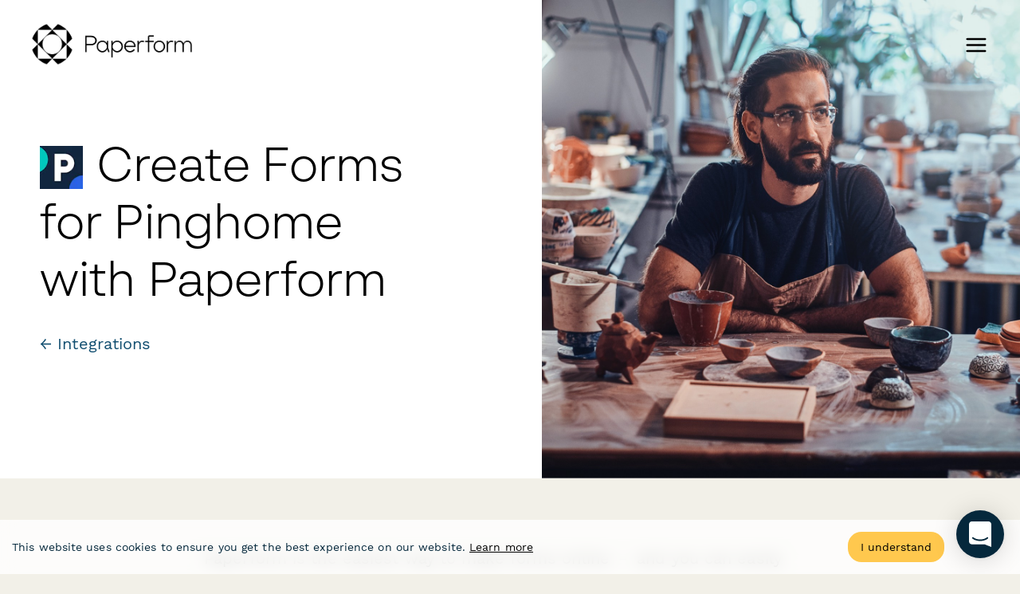

--- FILE ---
content_type: text/html
request_url: https://paperform.co/integrations/pinghome/
body_size: 103473
content:
<!DOCTYPE html><html><head><meta charSet="utf-8"/><meta http-equiv="x-ua-compatible" content="ie=edge"/><meta name="viewport" content="width=device-width, initial-scale=1, shrink-to-fit=no"/><meta name="generator" content="Gatsby 5.13.6"/><meta data-react-helmet="true" name="description" content="Create and connect forms to Pinghome with Zapier on Paperform."/><style data-href="/styles.7e9adbf1f9bf93453759.css" data-identity="gatsby-global-css">@charset "UTF-8";#ebook-module--seogroup--3956d{background-color:rgba(223,234,240,.9)!important}.ebook-module--ColorBlocks--cdb9d{display:flex;flex-wrap:wrap}.ebook-module--ColorBlock--2956b{height:160px;margin:.3rem;width:160px}.ebook-module--ColorBlock--primary--3a756{background-color:#05283c}.ebook-module--ColorBlock--primaryLight--390d2{background-color:#cfd9ea}.ebook-module--ColorBlock--primaryMid--b86e8{background-color:#d89702}.ebook-module--ColorBlock--primaryDark--c36e0{background-color:#05283c}.ebook-module--ColorBlock--secondary--df368{background-color:#ffb203}.ebook-module--ColorBlock--secondaryLight--952c1{background-color:#ffc84e}.ebook-module--ColorBlock--secondaryMid--35f23{background-color:#042233}.ebook-module--ColorBlock--secondaryDark--ed15c{background-color:#dc785a}.ebook-module--ColorBlock--yellow--ae997{background-color:#ffc84e}.ebook-module--ColorBlock--pink--fb485{background-color:#ffd8d1}.ebook-module--ColorBlock--red--ac294{background-color:#e61f54}.ebook-module--ColorBlock--purple--510b4{background-color:#9e9bf7}.ebook-module--ColorBlock--text--3e6b2{background-color:#141414}.ebook-module--ColorBlock--midGrey--756a4{background-color:rgba(0,0,0,.5)}.ebook-module--ColorBlock--colorGrey--1f180{background-color:#4598c8}.ebook-module--ColorBlock--grey--b8bb6{background-color:rgba(0,0,0,.1)}.ebook-module--max-width--76eb4{margin:0 auto;max-width:1680px;padding:0 50px;position:relative}@media screen and (max-width:1365px){body.ebook-module--menu-open--c1751{overflow-y:hidden}body.ebook-module--menu-open--c1751 [class*=intercom]{display:none!important}}.ebook-module--link--882c2{border-bottom:3px solid rgba(255,178,3,.3)}.ebook-module--h1--040d1,h1{font-size:48px;line-height:64px}.ebook-module--h1--040d1,.ebook-module--h2--9e752,h1,h2{font-family:BR Sonoma,-apple-system,BlinkMacSystemFont,Segoe UI,Roboto,Oxygen,Ubuntu,Cantarell,Fira Sans,Droid Sans,Helvetica Neue,sans-serif;font-weight:300;margin:0 0 1.45rem;padding:0}.ebook-module--h2--9e752,h2{font-size:40px;line-height:48px}.ebook-module--h3--08cef,h3{font-size:22px}.ebook-module--h3--08cef,.ebook-module--h4--c4a63,h3,h4{font-family:BR Sonoma,-apple-system,BlinkMacSystemFont,Segoe UI,Roboto,Oxygen,Ubuntu,Cantarell,Fira Sans,Droid Sans,Helvetica Neue,sans-serif;font-weight:400;line-height:32px;margin:0 0 1.45rem;padding:0}.ebook-module--h4--c4a63,h4{font-size:20px}@media screen and (min-width:1024px){body{font-size:20px;line-height:32px}.ebook-module--h1--040d1,h1{font-size:88px;line-height:112px}.ebook-module--h2--9e752,h2{font-size:54px;line-height:64px}.ebook-module--h3--08cef,h3{font-size:32px;line-height:48px}.ebook-module--h4--c4a63,h4{font-size:24px;line-height:32px}}.ebook-module--BtnV2--b6dd3{align-items:center;-webkit-backdrop-filter:blur(10px);backdrop-filter:blur(10px);border:1px solid #05283c;border-radius:20px;color:#05283c;cursor:pointer;display:inline-flex;font-family:Work Sans;font-size:17px;font-weight:400;height:-moz-fit-content;height:fit-content;justify-content:center;line-height:1;max-width:100%;padding:13.5px 44px;text-align:center;text-decoration:none;transform:translateY(0);transition:all .3s;-webkit-user-select:none;user-select:none}.ebook-module--BtnV2--b6dd3+.ebook-module--BtnV2--b6dd3{margin-left:$gutter}.ebook-module--BtnV2--b6dd3.ebook-module--BtnV2--focusable--dadd0:focus,.ebook-module--BtnV2--b6dd3:hover{box-shadow:0 4px 15px -8px rgba(0,0,0,.2)}.ebook-module--BtnV2--b6dd3:hover{color:#05283c}.ebook-module--BtnV2--b6dd3.ebook-module--BtnV2--disabled--0b54e,.ebook-module--BtnV2--b6dd3:active:not(.ebook-module--BtnV2--nofocus--3e73f){box-shadow:none!important;opacity:.8;transition:none!important}.ebook-module--BtnV2--b6dd3.ebook-module--BtnV2--solid--25af4{background-color:#05283c;color:#fff}.ebook-module--BtnV2--b6dd3.ebook-module--BtnV2--solid--25af4.ebook-module--BtnV2--focusable--dadd0:focus,.ebook-module--BtnV2--b6dd3.ebook-module--BtnV2--solid--25af4:hover{opacity:.95}.ebook-module--BtnV2--b6dd3.ebook-module--BtnV2--solid--25af4.ebook-module--BtnV2--disabled--0b54e,.ebook-module--BtnV2--b6dd3.ebook-module--BtnV2--solid--25af4:active:not(.ebook-module--BtnV2--nofocus--3e73f){background-color:#05283c!important;color:#fff}.ebook-module--BtnV2--b6dd3.ebook-module--BtnV2--secondary--a9c85,.ebook-module--BtnV2--b6dd3.ebook-module--BtnV2--yellow--b5e3b{border-color:#ffc84e;color:#ffc84e}.ebook-module--BtnV2--b6dd3.ebook-module--BtnV2--secondary--a9c85.ebook-module--BtnV2--disabled--0b54e,.ebook-module--BtnV2--b6dd3.ebook-module--BtnV2--secondary--a9c85:active:not(.ebook-module--BtnV2--nofocus--3e73f),.ebook-module--BtnV2--b6dd3.ebook-module--BtnV2--yellow--b5e3b.ebook-module--BtnV2--disabled--0b54e,.ebook-module--BtnV2--b6dd3.ebook-module--BtnV2--yellow--b5e3b:active:not(.ebook-module--BtnV2--nofocus--3e73f){background-color:rgba(255,200,78,.1)!important}.ebook-module--BtnV2--b6dd3.ebook-module--BtnV2--secondary--a9c85.ebook-module--BtnV2--solid--25af4,.ebook-module--BtnV2--b6dd3.ebook-module--BtnV2--yellow--b5e3b.ebook-module--BtnV2--solid--25af4{background-color:#ffc84e;color:#05283c}.ebook-module--BtnV2--b6dd3.ebook-module--BtnV2--secondary--a9c85.ebook-module--BtnV2--solid--25af4.ebook-module--BtnV2--disabled--0b54e,.ebook-module--BtnV2--b6dd3.ebook-module--BtnV2--secondary--a9c85.ebook-module--BtnV2--solid--25af4:active:not(.ebook-module--BtnV2--nofocus--3e73f),.ebook-module--BtnV2--b6dd3.ebook-module--BtnV2--yellow--b5e3b.ebook-module--BtnV2--solid--25af4.ebook-module--BtnV2--disabled--0b54e,.ebook-module--BtnV2--b6dd3.ebook-module--BtnV2--yellow--b5e3b.ebook-module--BtnV2--solid--25af4:active:not(.ebook-module--BtnV2--nofocus--3e73f){background-color:#ffb203!important;color:#05283c}.ebook-module--BtnV2--b6dd3.ebook-module--BtnV2--grey--b60d3{border-color:grey;color:grey}.ebook-module--BtnV2--b6dd3.ebook-module--BtnV2--grey--b60d3.ebook-module--BtnV2--disabled--0b54e,.ebook-module--BtnV2--b6dd3.ebook-module--BtnV2--grey--b60d3:active:not(.ebook-module--BtnV2--nofocus--3e73f){background-color:hsla(0,0%,50%,.1)!important}.ebook-module--BtnV2--b6dd3.ebook-module--BtnV2--grey--b60d3.ebook-module--BtnV2--solid--25af4{background-color:grey;color:#fff}.ebook-module--BtnV2--b6dd3.ebook-module--BtnV2--grey--b60d3.ebook-module--BtnV2--solid--25af4.ebook-module--BtnV2--disabled--0b54e,.ebook-module--BtnV2--b6dd3.ebook-module--BtnV2--grey--b60d3.ebook-module--BtnV2--solid--25af4:active:not(.ebook-module--BtnV2--nofocus--3e73f){background-color:#e5e5e5!important;border-color:#e5e5e5;color:grey}.ebook-module--BtnV2--b6dd3.ebook-module--BtnV2--gold--80b34{border-color:#ffb203;color:#ffb203}.ebook-module--BtnV2--b6dd3.ebook-module--BtnV2--gold--80b34.ebook-module--BtnV2--disabled--0b54e,.ebook-module--BtnV2--b6dd3.ebook-module--BtnV2--gold--80b34:active:not(.ebook-module--BtnV2--nofocus--3e73f){background-color:rgba(255,178,3,.1)!important}.ebook-module--BtnV2--b6dd3.ebook-module--BtnV2--gold--80b34.ebook-module--BtnV2--solid--25af4{background-color:#ffb203;color:#05283c}.ebook-module--BtnV2--b6dd3.ebook-module--BtnV2--gold--80b34.ebook-module--BtnV2--solid--25af4.ebook-module--BtnV2--disabled--0b54e,.ebook-module--BtnV2--b6dd3.ebook-module--BtnV2--gold--80b34.ebook-module--BtnV2--solid--25af4:active:not(.ebook-module--BtnV2--nofocus--3e73f){background-color:#ffb203!important;color:#05283c}.ebook-module--BtnV2--b6dd3.ebook-module--BtnV2--cloud--fb146{border-color:#cfd9ea;color:#cfd9ea}.ebook-module--BtnV2--b6dd3.ebook-module--BtnV2--cloud--fb146.ebook-module--BtnV2--disabled--0b54e,.ebook-module--BtnV2--b6dd3.ebook-module--BtnV2--cloud--fb146:active:not(.ebook-module--BtnV2--nofocus--3e73f){background-color:rgba(207,217,234,.1)!important}.ebook-module--BtnV2--b6dd3.ebook-module--BtnV2--cloud--fb146.ebook-module--BtnV2--solid--25af4{background-color:#cfd9ea;color:#05283c}.ebook-module--BtnV2--b6dd3.ebook-module--BtnV2--cloud--fb146.ebook-module--BtnV2--solid--25af4.ebook-module--BtnV2--disabled--0b54e,.ebook-module--BtnV2--b6dd3.ebook-module--BtnV2--cloud--fb146.ebook-module--BtnV2--solid--25af4:active:not(.ebook-module--BtnV2--nofocus--3e73f){background-color:#cfd9ea!important;color:#05283c}.ebook-module--BtnV2--b6dd3.ebook-module--BtnV2--midnight--2f4a8{border-color:#05283c;color:#05283c}.ebook-module--BtnV2--b6dd3.ebook-module--BtnV2--midnight--2f4a8.ebook-module--BtnV2--solid--25af4{background-color:#05283c;color:#fff}.ebook-module--BtnV2--b6dd3.ebook-module--BtnV2--black--169c7{border-color:#000;color:#000}.ebook-module--BtnV2--b6dd3.ebook-module--BtnV2--black--169c7.ebook-module--BtnV2--solid--25af4{background-color:#000;color:#fff}.ebook-module--BtnV2--b6dd3.ebook-module--BtnV2--white--dc96f{border-color:#fff;color:#fff}.ebook-module--BtnV2--b6dd3.ebook-module--BtnV2--white--dc96f.ebook-module--BtnV2--solid--25af4{background-color:#fff;color:#000}.ebook-module--BtnV2--b6dd3.ebook-module--BtnV2--warning--2175e{color:#e61f54}.ebook-module--BtnV2--b6dd3.ebook-module--BtnV2--warning--2175e.ebook-module--BtnV2--focusable--dadd0:focus,.ebook-module--BtnV2--b6dd3.ebook-module--BtnV2--warning--2175e:hover{box-shadow:0 4px 15px -5px rgba(230,31,84,.3)}.ebook-module--BtnV2--b6dd3.ebook-module--BtnV2--warning--2175e.ebook-module--BtnV2--solid--25af4{background-color:#e61f54;color:#fff}.ebook-module--BtnV2--b6dd3.ebook-module--BtnV2--warning--2175e.ebook-module--BtnV2--solid--25af4.ebook-module--BtnV2--disabled--0b54e,.ebook-module--BtnV2--b6dd3.ebook-module--BtnV2--warning--2175e.ebook-module--BtnV2--solid--25af4:active:not(.ebook-module--BtnV2--nofocus--3e73f){background-color:#af0a36!important}.ebook-module--BtnV2--b6dd3.ebook-module--BtnV2--success--706dc{color:#ffb203}.ebook-module--BtnV2--b6dd3.ebook-module--BtnV2--success--706dc.ebook-module--BtnV2--focusable--dadd0:focus,.ebook-module--BtnV2--b6dd3.ebook-module--BtnV2--success--706dc:hover{box-shadow:0 4px 15px -5px rgba(255,178,3,.3)}.ebook-module--BtnV2--b6dd3.ebook-module--BtnV2--success--706dc.ebook-module--BtnV2--solid--25af4{background-color:#ffb203;color:#fff}.ebook-module--BtnV2--b6dd3.ebook-module--BtnV2--success--706dc.ebook-module--BtnV2--solid--25af4.ebook-module--BtnV2--disabled--0b54e,.ebook-module--BtnV2--b6dd3.ebook-module--BtnV2--success--706dc.ebook-module--BtnV2--solid--25af4:active:not(.ebook-module--BtnV2--nofocus--3e73f){background-color:#3db485!important}.ebook-module--BtnV2--b6dd3.ebook-module--BtnV2--disabled--0b54e{cursor:default}.ebook-module--BtnV2--b6dd3.ebook-module--BtnV2--sm--28abd{height:36px;padding:0 20px}.ebook-module--BtnV2--b6dd3.ebook-module--BtnV2--square--059c5{border-radius:0}.ebook-module--BtnV2--b6dd3.ebook-module--BtnV2--fullwidth--30982{width:100%}.ebook-module--BtnV2--b6dd3.ebook-module--BtnV2--borderless--dd2cd{border:0}.ebook-module--BtnV2--b6dd3.ebook-module--BtnV2--lg--e891c{border-radius:25px;padding:19.5px 34px}.ebook-module--BtnV2--b6dd3.ebook-module--BtnV2--xl--fdd41{padding:23.5px 40px}.ebook-module--BtnV2--b6dd3.ebook-module--BtnV2--multiline--f502b{height:auto;line-height:18px;padding:12px 30px;text-align:center;white-space:normal}.ebook-module--BtnV2--b6dd3.ebook-module--BtnV2--icon--7b013{align-items:center;display:inline-flex;height:38px;justify-content:center;padding:0;width:38px}.ebook-module--BtnV2--b6dd3.ebook-module--BtnV2--text--9649a{border:none;padding:13.5px 22px}.ebook-module--BtnV2--b6dd3.ebook-module--BtnV2--text--9649a.ebook-module--BtnV2--focusable--dadd0:focus,.ebook-module--BtnV2--b6dd3.ebook-module--BtnV2--text--9649a:hover{box-shadow:none}.ebook-module--btn-group--131a5 .ebook-module--BtnV2--b6dd3{margin-bottom:18px;margin-left:0;margin-right:9px}.ebook-module--btn-group--131a5 .ebook-module--BtnV2--b6dd3+.ebook-module--btn-group--131a5 .ebook-module--BtnV2--b6dd3{margin-left:0}.ebook-module--Dashboard--topoptions--5efbf.ebook-module--btn-group--131a5{align-items:center;display:inline-flex;justify-content:center}.ebook-module--Dashboard--topoptions--5efbf.ebook-module--btn-group--131a5 .ebook-module--BtnV2--b6dd3{margin-bottom:0}.ebook-module--Dashboard--topoptions--5efbf.ebook-module--btn-group--131a5 .ebook-module--BtnV2--b6dd3:not(.ebook-module--BtnV2--secondary--a9c85){color:#556964}.ebook-module--cc-compliance--a1332{order:-1}.ebook-module--pin--cd6d3{position:relative}.ebook-module--pin--cd6d3 .ebook-module--_pin--4d3d1{align-items:center;background-color:rgba(0,0,0,.1);bottom:0;color:#fff;display:flex;font-size:1rem;font-weight:700;justify-content:center;left:0;line-height:1.1rem;opacity:0;position:absolute;right:0;top:0;transition:all .2s}.ebook-module--pin--cd6d3 .ebook-module--_pin--4d3d1 .ebook-module--_pinText--77d48{align-items:center;background:#e60023;border-radius:100%;box-shadow:0 4px 19px -5px rgba(0,0,0,.3);display:flex;height:5rem;justify-content:center;text-align:center;width:5rem}.ebook-module--pin--cd6d3:hover .ebook-module--_pin--4d3d1{opacity:1}.ebook-module--ShowEmbedded--e106d,[embedded] .ebook-module--HideEmbedded--2d165{display:none}[embedded] .ebook-module--ShowEmbedded--e106d{display:initial}.ebook-module--nobar--7f7f8::-webkit-scrollbar{display:none}.ebook-module--nobar--7f7f8{-ms-overflow-style:none;scrollbar-width:none}.ebook-module--Template__description-content--5d661 a{color:#141414;text-decoration:underline}.ebook-module--no-child-p-mb--5202e>p{margin-bottom:0}.ebook-module--alice-carousel__dots--72907{margin:40px 3px!important}.ebook-module--alice-carousel__dots-item--0ec19:not(.ebook-module--__custom--e4d44){background-color:hsla(0,0%,100%,.3)!important;height:12px!important;width:12px!important}.ebook-module--alice-carousel__dots-item--0ec19:not(.ebook-module--__custom--e4d44).ebook-module--__active--75efe,.ebook-module--alice-carousel__dots-item--0ec19:not(.ebook-module--__custom--e4d44):hover{background-color:var(--white)!important}.ebook-module--wrapper--304b3{overflow:hidden;width:100%}@media print{.ebook-module--wrapper--304b3 [class*=Footer],.ebook-module--wrapper--304b3 [class*=GlobalNav]{display:none}}.ebook-module--contributorLogos--f393e{background-color:#ccaca7;color:#ffe8e3;font-size:.8rem;max-width:100vw;overflow:auto;padding:.8rem 1rem 0;position:relative;text-align:center;z-index:2}.ebook-module--contributorLogosInner--29013{align-items:center;display:flex;justify-content:space-around;margin-top:.8rem;min-width:500px}.ebook-module--contributorLogosInner--29013 img{height:30px}.ebook-module--indexList--1d67b{list-style:none;margin:0;padding:0}@media screen and (min-width:60rem){.ebook-module--indexList--1d67b>:nth-child(2){margin-left:1rem}.ebook-module--indexList--1d67b>:nth-child(3){margin-left:2rem}.ebook-module--indexList--1d67b>:nth-child(4){margin-left:3rem}.ebook-module--indexList--1d67b>:nth-child(5){margin-left:4rem}.ebook-module--indexList--1d67b>:nth-child(6){margin-left:5rem}.ebook-module--indexList--1d67b>:nth-child(7){margin-left:6rem}}.ebook-module--tableOfContents--d0e50{display:flex;flex-direction:column;min-height:70vh}.ebook-module--indexChapter--4c498{display:block;opacity:.3;width:6rem}@media screen and (min-width:60rem){.ebook-module--indexChapter--4c498{display:inline-block}}.ebook-module--ebookWrapper--0ad33{background:#fff;margin:0 auto;max-width:40rem;padding:24px 36px}.ebook-module--ebookWrapper--0ad33 iframe{transition:none!important;width:100%}.ebook-module--hero--fe2b1{align-items:center;background:#ffd8d1;display:flex;font-family:Helvetica Neue,-apple-system,BlinkMacSystemFont,Open Sans,Segoe UI,Roboto,Oxygen,Ubuntu,Cantarell,sans-serif;margin-bottom:6rem;min-height:100vh;padding:0;position:relative;width:100%}.ebook-module--hero--fe2b1 .ebook-module--heroLogo--85417{height:4.3rem;margin-bottom:1rem}.ebook-module--hero--fe2b1 .ebook-module--heroContent--e83d9{background:#fff;padding:2rem;position:relative;width:100%;z-index:1}.ebook-module--hero--fe2b1 h1{color:#ffd8d1;font-family:inherit;font-size:6rem;font-weight:700;line-height:5rem;margin-bottom:3rem;margin-left:-.4rem;text-align:left}.ebook-module--hero--fe2b1 h2{color:#58595b;font-family:inherit;font-size:1.2rem;font-weight:400;max-width:30rem}@media screen and (min-width:60rem){.ebook-module--ebookWrapper--0ad33{margin-left:10vw;max-width:46rem}.ebook-module--ebookWrapper--0ad33 a._template{display:inline-block}.ebook-module--ebookWrapper--0ad33 .ebook-module--ebook--776b0 img,.ebook-module--ebookWrapper--0ad33 a._template{margin-bottom:4rem;margin-left:-2rem;margin-top:2rem;width:75vw}.ebook-module--hero--fe2b1{padding:0 15vw}.ebook-module--hero--fe2b1 .ebook-module--heroContent--e83d9{width:auto}}@media screen and (min-width:110rem){.ebook-module--ebookWrapper--0ad33 .ebook-module--ebook--776b0 a._template,.ebook-module--ebookWrapper--0ad33 .ebook-module--ebook--776b0 img{left:calc(10vw + 50rem);margin-bottom:4rem;margin-left:0;margin-top:-15rem;max-width:85vw;position:absolute;width:40vw}}.ebook-module--ebook--776b0 img{padding:0}.ebook-module--ebook--776b0 .ebook-module--chapterDivider--380ed{align-items:center;display:flex;justify-content:center;margin:10vh -20rem 2vh;position:relative}.ebook-module--ebook--776b0 .ebook-module--chapterDivider--380ed:before{background:#ffd8d1;content:"";display:block;height:.1rem;left:-1000px;opacity:.3;position:absolute;right:-3000px;top:50%;z-index:0}.ebook-module--ebook--776b0 .ebook-module--chapterDivider--380ed>*{position:relative;z-index:1}.ebook-module--ebook--776b0 .ebook-module--chapterNumber--161f0{color:#ffd8d1;font-family:Helvetica Neue,-apple-system,BlinkMacSystemFont,Open Sans,Segoe UI,Roboto,Oxygen,Ubuntu,Cantarell,sans-serif;font-size:1.8rem;font-weight:700;line-height:2vw;margin:0;padding:3vw;text-shadow:2px 2px #fff,-2px -2px #fff,4px 0 #fff,-4px 0 #fff;text-transform:uppercase;white-space:no-wrap}.ebook-module--ebook--776b0 .ebook-module--chapterEndGraphic--9d733{background:#ffd8d1;background-blend-mode:multiply}.ebook-module--ebook--776b0 img{background-color:transparent;display:inline;position:relative}.ebook-module--ebook--776b0 li,.ebook-module--ebook--776b0 ol,.ebook-module--ebook--776b0 p,.ebook-module--ebook--776b0 ul{color:#888;font-size:1.2rem;font-weight:400;line-height:1.9rem}.ebook-module--ebook--776b0 h2{color:#58595b;padding:3rem 0 .5rem}.ebook-module--ebook--776b0 .ebook-module--h1--040d1,.ebook-module--ebook--776b0 h1{color:#2f7ec4;font-size:3rem;line-height:3rem;max-width:21rem;padding:3rem 0 .5rem}.ebook-module--ebook--776b0 h3{color:#2f7ec4;font-size:1.4rem;font-weight:400;line-height:1.5rem;margin-bottom:1.2rem;margin-top:2rem}.ebook-module--ebook--776b0 blockquote{font-style:italic;margin-bottom:0;position:relative;z-index:1}.ebook-module--ebook--776b0 blockquote:before{display:none}.ebook-module--ebook--776b0 blockquote>:first-child:before{content:"‘";font-family:Times New Roman,Times,serif;font-size:6rem;margin-left:-1rem;margin-right:.6rem;position:relative;top:2rem}.ebook-module--ebook--776b0 blockquote p{color:#000;font-style:italic}.ebook-module--ebook--776b0 blockquote cite{color:#2f7ec4;font-weight:300}.ebook-module--ebook--776b0 blockquote a{color:#000}.ebook-module--ebook--776b0 figcaption{align-items:center;font-size:.9rem;overflow:hidden;padding:9px;position:relative;z-index:0}.ebook-module--ebook--776b0 figcaption:before{background-color:rgba(0,0,0,.1);border-radius:5px;content:"";display:block;height:30px;left:25px;position:absolute;top:-25px;transform:rotate(45deg);width:30px;z-index:0}@media screen and (min-width:40rem){.ebook-module--ebook--776b0 figcaption{display:flex}}.ebook-module--ebook--776b0 figcaption cite{display:block;opacity:.7}.ebook-module--ebook--776b0 figcaption cite a{border-bottom-color:transparent}.ebook-module--ebook--776b0 .ebook-module--quoteeTitle--abba1{margin-right:9px;opacity:.5}.ebook-module--ebook--776b0 .ebook-module--quoteeTitle--abba1:empty{display:none}.ebook-module--ebook--776b0 .ebook-module--quoteeTitle--abba1:before{content:" － "}.ebook-module--ebook--776b0 [data-chapter="1"] .ebook-module--chapterDivider--380ed:before{background:#05283c}.ebook-module--ebook--776b0 [data-chapter="1"] .ebook-module--chapterNumber--161f0{color:#05283c}.ebook-module--ebook--776b0 [data-chapter="1"] svg path{fill:#05283c}.ebook-module--ebook--776b0 [data-chapter="1"] figcaption:before{background-color:rgba(5,40,60,.12)}.ebook-module--ebook--776b0 [data-chapter="1"] .ebook-module--chapterEndGraphic--9d733{background-color:#05283c}.ebook-module--ebook--776b0 [data-chapter="1"] blockquote{background-color:rgba(5,40,60,.12);border-left:.5rem solid rgba(5,40,60,.2);border-radius:8px;color:#322b29;display:block;margin:1.5rem .5rem 0;padding:1.5rem 1rem;quotes:"\201C" "\201D" "\2018" "\2019"}.ebook-module--ebook--776b0 [data-chapter="1"] blockquote>:first-child:before{color:#05283c}.ebook-module--ebook--776b0 [data-chapter="1"] blockquote p{color:#02141e}.ebook-module--ebook--776b0 [data-chapter="1"] blockquote:before{color:#05283c}.ebook-module--ebook--776b0 [data-chapter="1"] blockquote cite{color:#031c2a}.ebook-module--ebook--776b0 [data-chapter="1"] cite a{border-bottom-color:transparent}.ebook-module--ebook--776b0 [data-chapter="1"] .ebook-module--h1--040d1,.ebook-module--ebook--776b0 [data-chapter="1"] a,.ebook-module--ebook--776b0 [data-chapter="1"] h1,.ebook-module--ebook--776b0 [data-chapter="1"] h3{color:#05283c}.ebook-module--ebook--776b0 [data-chapter="1"] a{border-color:rgba(5,40,60,.3)}.ebook-module--ebook--776b0 [data-chapter-link="1"] a{border-color:rgba(5,40,60,.3);color:#05283c}.ebook-module--ebook--776b0 [data-chapter-link="1"] a:hover{border-color:#05283c}.ebook-module--ebook--776b0 [data-chapter-link="1"] a:hover .ebook-module--indexChapter--4c498{opacity:1}.ebook-module--ebook--776b0 [data-chapter="2"] .ebook-module--chapterDivider--380ed:before{background:#e61f54}.ebook-module--ebook--776b0 [data-chapter="2"] .ebook-module--chapterNumber--161f0{color:#e61f54}.ebook-module--ebook--776b0 [data-chapter="2"] svg path{fill:#e61f54}.ebook-module--ebook--776b0 [data-chapter="2"] figcaption:before{background-color:rgba(230,31,84,.12)}.ebook-module--ebook--776b0 [data-chapter="2"] .ebook-module--chapterEndGraphic--9d733{background-color:#e61f54}.ebook-module--ebook--776b0 [data-chapter="2"] blockquote{background-color:rgba(230,31,84,.12);border-left:.5rem solid rgba(230,31,84,.2);border-radius:8px;color:#322b29;display:block;margin:1.5rem .5rem 0;padding:1.5rem 1rem;quotes:"\201C" "\201D" "\2018" "\2019"}.ebook-module--ebook--776b0 [data-chapter="2"] blockquote>:first-child:before{color:#e61f54}.ebook-module--ebook--776b0 [data-chapter="2"] blockquote p{color:#730f2a}.ebook-module--ebook--776b0 [data-chapter="2"] blockquote:before{color:#e61f54}.ebook-module--ebook--776b0 [data-chapter="2"] blockquote cite{color:#a1153a}.ebook-module--ebook--776b0 [data-chapter="2"] cite a{border-bottom-color:transparent}.ebook-module--ebook--776b0 [data-chapter="2"] .ebook-module--h1--040d1,.ebook-module--ebook--776b0 [data-chapter="2"] a,.ebook-module--ebook--776b0 [data-chapter="2"] h1,.ebook-module--ebook--776b0 [data-chapter="2"] h3{color:#e61f54}.ebook-module--ebook--776b0 [data-chapter="2"] a{border-color:rgba(230,31,84,.3)}.ebook-module--ebook--776b0 [data-chapter-link="2"] a{border-color:rgba(230,31,84,.3);color:#e61f54}.ebook-module--ebook--776b0 [data-chapter-link="2"] a:hover{border-color:#e61f54}.ebook-module--ebook--776b0 [data-chapter-link="2"] a:hover .ebook-module--indexChapter--4c498{opacity:1}.ebook-module--ebook--776b0 [data-chapter="3"] .ebook-module--chapterDivider--380ed:before{background:#9e9bf7}.ebook-module--ebook--776b0 [data-chapter="3"] .ebook-module--chapterNumber--161f0{color:#9e9bf7}.ebook-module--ebook--776b0 [data-chapter="3"] svg path{fill:#9e9bf7}.ebook-module--ebook--776b0 [data-chapter="3"] figcaption:before{background-color:rgba(158,155,247,.12)}.ebook-module--ebook--776b0 [data-chapter="3"] .ebook-module--chapterEndGraphic--9d733{background-color:#9e9bf7}.ebook-module--ebook--776b0 [data-chapter="3"] blockquote{background-color:rgba(158,155,247,.12);border-left:.5rem solid rgba(158,155,247,.2);border-radius:8px;color:#322b29;display:block;margin:1.5rem .5rem 0;padding:1.5rem 1rem;quotes:"\201C" "\201D" "\2018" "\2019"}.ebook-module--ebook--776b0 [data-chapter="3"] blockquote>:first-child:before{color:#9e9bf7}.ebook-module--ebook--776b0 [data-chapter="3"] blockquote p{color:#4f4d7b}.ebook-module--ebook--776b0 [data-chapter="3"] blockquote:before{color:#9e9bf7}.ebook-module--ebook--776b0 [data-chapter="3"] blockquote cite{color:#6e6cac}.ebook-module--ebook--776b0 [data-chapter="3"] cite a{border-bottom-color:transparent}.ebook-module--ebook--776b0 [data-chapter="3"] .ebook-module--h1--040d1,.ebook-module--ebook--776b0 [data-chapter="3"] a,.ebook-module--ebook--776b0 [data-chapter="3"] h1,.ebook-module--ebook--776b0 [data-chapter="3"] h3{color:#9e9bf7}.ebook-module--ebook--776b0 [data-chapter="3"] a{border-color:rgba(158,155,247,.3)}.ebook-module--ebook--776b0 [data-chapter-link="3"] a{border-color:rgba(158,155,247,.3);color:#9e9bf7}.ebook-module--ebook--776b0 [data-chapter-link="3"] a:hover{border-color:#9e9bf7}.ebook-module--ebook--776b0 [data-chapter-link="3"] a:hover .ebook-module--indexChapter--4c498{opacity:1}.ebook-module--ebook--776b0 [data-chapter="4"] .ebook-module--chapterDivider--380ed:before{background:#ff9d8b}.ebook-module--ebook--776b0 [data-chapter="4"] .ebook-module--chapterNumber--161f0{color:#ff9d8b}.ebook-module--ebook--776b0 [data-chapter="4"] svg path{fill:#ff9d8b}.ebook-module--ebook--776b0 [data-chapter="4"] figcaption:before{background-color:hsla(9,100%,77%,.12)}.ebook-module--ebook--776b0 [data-chapter="4"] .ebook-module--chapterEndGraphic--9d733{background-color:#ff9d8b}.ebook-module--ebook--776b0 [data-chapter="4"] blockquote{background-color:hsla(9,100%,77%,.12);border-left:.5rem solid hsla(9,100%,77%,.2);border-radius:8px;color:#322b29;display:block;margin:1.5rem .5rem 0;padding:1.5rem 1rem;quotes:"\201C" "\201D" "\2018" "\2019"}.ebook-module--ebook--776b0 [data-chapter="4"] blockquote>:first-child:before{color:#ff9d8b}.ebook-module--ebook--776b0 [data-chapter="4"] blockquote p{color:#7f4e45}.ebook-module--ebook--776b0 [data-chapter="4"] blockquote:before{color:#ff9d8b}.ebook-module--ebook--776b0 [data-chapter="4"] blockquote cite{color:#b26d61}.ebook-module--ebook--776b0 [data-chapter="4"] cite a{border-bottom-color:transparent}.ebook-module--ebook--776b0 [data-chapter="4"] .ebook-module--h1--040d1,.ebook-module--ebook--776b0 [data-chapter="4"] a,.ebook-module--ebook--776b0 [data-chapter="4"] h1,.ebook-module--ebook--776b0 [data-chapter="4"] h3{color:#ff9d8b}.ebook-module--ebook--776b0 [data-chapter="4"] a{border-color:hsla(9,100%,77%,.3)}.ebook-module--ebook--776b0 [data-chapter-link="4"] a{border-color:hsla(9,100%,77%,.3);color:#ff9d8b}.ebook-module--ebook--776b0 [data-chapter-link="4"] a:hover{border-color:#ff9d8b}.ebook-module--ebook--776b0 [data-chapter-link="4"] a:hover .ebook-module--indexChapter--4c498{opacity:1}.ebook-module--ebook--776b0 [data-chapter="5"] .ebook-module--chapterDivider--380ed:before{background:#e5a002}.ebook-module--ebook--776b0 [data-chapter="5"] .ebook-module--chapterNumber--161f0{color:#e5a002}.ebook-module--ebook--776b0 [data-chapter="5"] svg path{fill:#e5a002}.ebook-module--ebook--776b0 [data-chapter="5"] figcaption:before{background-color:rgba(229,160,2,.12)}.ebook-module--ebook--776b0 [data-chapter="5"] .ebook-module--chapterEndGraphic--9d733{background-color:#e5a002}.ebook-module--ebook--776b0 [data-chapter="5"] blockquote{background-color:rgba(229,160,2,.12);border-left:.5rem solid rgba(229,160,2,.2);border-radius:8px;color:#322b29;display:block;margin:1.5rem .5rem 0;padding:1.5rem 1rem;quotes:"\201C" "\201D" "\2018" "\2019"}.ebook-module--ebook--776b0 [data-chapter="5"] blockquote>:first-child:before{color:#e5a002}.ebook-module--ebook--776b0 [data-chapter="5"] blockquote p{color:#725001}.ebook-module--ebook--776b0 [data-chapter="5"] blockquote:before{color:#e5a002}.ebook-module--ebook--776b0 [data-chapter="5"] blockquote cite{color:#a07001}.ebook-module--ebook--776b0 [data-chapter="5"] cite a{border-bottom-color:transparent}.ebook-module--ebook--776b0 [data-chapter="5"] .ebook-module--h1--040d1,.ebook-module--ebook--776b0 [data-chapter="5"] a,.ebook-module--ebook--776b0 [data-chapter="5"] h1,.ebook-module--ebook--776b0 [data-chapter="5"] h3{color:#e5a002}.ebook-module--ebook--776b0 [data-chapter="5"] a{border-color:rgba(229,160,2,.3)}.ebook-module--ebook--776b0 [data-chapter-link="5"] a{border-color:rgba(229,160,2,.3);color:#e5a002}.ebook-module--ebook--776b0 [data-chapter-link="5"] a:hover{border-color:#e5a002}.ebook-module--ebook--776b0 [data-chapter-link="5"] a:hover .ebook-module--indexChapter--4c498{opacity:1}.ebook-module--ebook--776b0 [data-chapter="6"] .ebook-module--chapterDivider--380ed:before{background:#d3b77a}.ebook-module--ebook--776b0 [data-chapter="6"] .ebook-module--chapterNumber--161f0{color:#d3b77a}.ebook-module--ebook--776b0 [data-chapter="6"] svg path{fill:#d3b77a}.ebook-module--ebook--776b0 [data-chapter="6"] figcaption:before{background-color:hsla(41,50%,65%,.12)}.ebook-module--ebook--776b0 [data-chapter="6"] .ebook-module--chapterEndGraphic--9d733{background-color:#d3b77a}.ebook-module--ebook--776b0 [data-chapter="6"] blockquote{background-color:hsla(41,50%,65%,.12);border-left:.5rem solid hsla(41,50%,65%,.2);border-radius:8px;color:#322b29;display:block;margin:1.5rem .5rem 0;padding:1.5rem 1rem;quotes:"\201C" "\201D" "\2018" "\2019"}.ebook-module--ebook--776b0 [data-chapter="6"] blockquote>:first-child:before{color:#d3b77a}.ebook-module--ebook--776b0 [data-chapter="6"] blockquote p{color:#695b3d}.ebook-module--ebook--776b0 [data-chapter="6"] blockquote:before{color:#d3b77a}.ebook-module--ebook--776b0 [data-chapter="6"] blockquote cite{color:#938055}.ebook-module--ebook--776b0 [data-chapter="6"] cite a{border-bottom-color:transparent}.ebook-module--ebook--776b0 [data-chapter="6"] .ebook-module--h1--040d1,.ebook-module--ebook--776b0 [data-chapter="6"] a,.ebook-module--ebook--776b0 [data-chapter="6"] h1,.ebook-module--ebook--776b0 [data-chapter="6"] h3{color:#d3b77a}.ebook-module--ebook--776b0 [data-chapter="6"] a{border-color:hsla(41,50%,65%,.3)}.ebook-module--ebook--776b0 [data-chapter-link="6"] a{border-color:hsla(41,50%,65%,.3);color:#d3b77a}.ebook-module--ebook--776b0 [data-chapter-link="6"] a:hover{border-color:#d3b77a}.ebook-module--ebook--776b0 [data-chapter-link="6"] a:hover .ebook-module--indexChapter--4c498{opacity:1}.ebook-module--ebook--776b0 [data-chapter="7"] .ebook-module--chapterDivider--380ed:before{background:#b77dc9}.ebook-module--ebook--776b0 [data-chapter="7"] .ebook-module--chapterNumber--161f0{color:#b77dc9}.ebook-module--ebook--776b0 [data-chapter="7"] svg path{fill:#b77dc9}.ebook-module--ebook--776b0 [data-chapter="7"] figcaption:before{background-color:rgba(183,125,201,.12)}.ebook-module--ebook--776b0 [data-chapter="7"] .ebook-module--chapterEndGraphic--9d733{background-color:#b77dc9}.ebook-module--ebook--776b0 [data-chapter="7"] blockquote{background-color:rgba(183,125,201,.12);border-left:.5rem solid rgba(183,125,201,.2);border-radius:8px;color:#322b29;display:block;margin:1.5rem .5rem 0;padding:1.5rem 1rem;quotes:"\201C" "\201D" "\2018" "\2019"}.ebook-module--ebook--776b0 [data-chapter="7"] blockquote>:first-child:before{color:#b77dc9}.ebook-module--ebook--776b0 [data-chapter="7"] blockquote p{color:#5b3e64}.ebook-module--ebook--776b0 [data-chapter="7"] blockquote:before{color:#b77dc9}.ebook-module--ebook--776b0 [data-chapter="7"] blockquote cite{color:#80578c}.ebook-module--ebook--776b0 [data-chapter="7"] cite a{border-bottom-color:transparent}.ebook-module--ebook--776b0 [data-chapter="7"] .ebook-module--h1--040d1,.ebook-module--ebook--776b0 [data-chapter="7"] a,.ebook-module--ebook--776b0 [data-chapter="7"] h1,.ebook-module--ebook--776b0 [data-chapter="7"] h3{color:#b77dc9}.ebook-module--ebook--776b0 [data-chapter="7"] a{border-color:rgba(183,125,201,.3)}.ebook-module--ebook--776b0 [data-chapter-link="7"] a{border-color:rgba(183,125,201,.3);color:#b77dc9}.ebook-module--ebook--776b0 [data-chapter-link="7"] a:hover{border-color:#b77dc9}.ebook-module--ebook--776b0 [data-chapter-link="7"] a:hover .ebook-module--indexChapter--4c498{opacity:1}.ebook-module--ebook--776b0 .ebook-module--chapterDivider--380ed:before{background:#05283c}.ebook-module--ebook--776b0 .ebook-module--chapterNumber--161f0{color:#05283c}.ebook-module--ebook--776b0 svg path{fill:#05283c}.ebook-module--ebook--776b0 figcaption:before{background-color:rgba(5,40,60,.12)}.ebook-module--ebook--776b0 .ebook-module--chapterEndGraphic--9d733{background-color:#05283c}.ebook-module--ebook--776b0 blockquote{background-color:rgba(5,40,60,.12);border-left:.5rem solid rgba(5,40,60,.2);border-radius:8px;color:#322b29;display:block;margin:1.5rem .5rem 0;padding:1.5rem 1rem;quotes:"\201C" "\201D" "\2018" "\2019"}.ebook-module--ebook--776b0 blockquote>:first-child:before{color:#05283c}.ebook-module--ebook--776b0 blockquote p{color:#02141e}.ebook-module--ebook--776b0 blockquote:before{color:#05283c}.ebook-module--ebook--776b0 blockquote cite{color:#031c2a}.ebook-module--ebook--776b0 cite a{border-bottom-color:transparent}.ebook-module--ebook--776b0 .ebook-module--h1--040d1,.ebook-module--ebook--776b0 a,.ebook-module--ebook--776b0 h1,.ebook-module--ebook--776b0 h3{color:#05283c}.ebook-module--ebook--776b0 a{border-color:rgba(5,40,60,.3)}.ebook-module--contributorBlock--6c729{align-items:center;display:flex;position:relative}.ebook-module--contributorBlock--6c729 blockquote>:first-child:before{display:none}.ebook-module--contributorSectionLogo--d21f7 a{align-items:center;background-color:#05283c;border-bottom-left-radius:.4rem;border-bottom-right-radius:.4rem;display:block;flex-direction:column;justify-content:center;margin:-1.5rem -1rem 0 -1.5rem;padding:1rem .5rem .5rem;position:relative;text-align:center;top:1.5rem}.ebook-module--contributorSectionLogo--d21f7 a:hover{background-color:#d89702}.ebook-module--contributorSectionLogo--d21f7 a span{display:none}.ebook-module--contributorSectionLogo--d21f7 a img{margin:0!important;max-width:8rem!important;padding:0!important;position:static!important}#help-module--seogroup--a7b92{background-color:rgba(223,234,240,.9)!important}.help-module--ColorBlocks--f2d71{display:flex;flex-wrap:wrap}.help-module--ColorBlock--17d71{height:160px;margin:.3rem;width:160px}.help-module--ColorBlock--primary--2a878{background-color:#05283c}.help-module--ColorBlock--primaryLight--f2d2e{background-color:#cfd9ea}.help-module--ColorBlock--primaryMid--34e1f{background-color:#d89702}.help-module--ColorBlock--primaryDark--58823{background-color:#05283c}.help-module--ColorBlock--secondary--3e4f9{background-color:#ffb203}.help-module--ColorBlock--secondaryLight--d0dfd{background-color:#ffc84e}.help-module--ColorBlock--secondaryMid--1f595{background-color:#042233}.help-module--ColorBlock--secondaryDark--66041{background-color:#dc785a}.help-module--ColorBlock--yellow--acbf3{background-color:#ffc84e}.help-module--ColorBlock--pink--dab7e{background-color:#ffd8d1}.help-module--ColorBlock--red--b41e6{background-color:#e61f54}.help-module--ColorBlock--purple--d7380{background-color:#9e9bf7}.help-module--ColorBlock--text--9d96b{background-color:#141414}.help-module--ColorBlock--midGrey--f6453{background-color:rgba(0,0,0,.5)}.help-module--ColorBlock--colorGrey--03df9{background-color:#4598c8}.help-module--ColorBlock--grey--7ee54{background-color:rgba(0,0,0,.1)}.help-module--max-width--efb35{margin:0 auto;max-width:1680px;padding:0 50px;position:relative}@media screen and (max-width:1365px){body.help-module--menu-open--53552{overflow-y:hidden}body.help-module--menu-open--53552 [class*=intercom]{display:none!important}}.help-module--link--88fcb{border-bottom:3px solid rgba(255,178,3,.3)}.help-module--h1--25dc9,h1{font-size:48px;line-height:64px}.help-module--h1--25dc9,.help-module--h2--9367e,h1,h2{font-family:BR Sonoma,-apple-system,BlinkMacSystemFont,Segoe UI,Roboto,Oxygen,Ubuntu,Cantarell,Fira Sans,Droid Sans,Helvetica Neue,sans-serif;font-weight:300;margin:0 0 1.45rem;padding:0}.help-module--h2--9367e,h2{font-size:40px;line-height:48px}.help-module--h3--948db,h3{font-size:22px}.help-module--h3--948db,.help-module--h4--cac93,h3,h4{font-family:BR Sonoma,-apple-system,BlinkMacSystemFont,Segoe UI,Roboto,Oxygen,Ubuntu,Cantarell,Fira Sans,Droid Sans,Helvetica Neue,sans-serif;font-weight:400;line-height:32px;margin:0 0 1.45rem;padding:0}.help-module--h4--cac93,h4{font-size:20px}@media screen and (min-width:1024px){body{font-size:20px;line-height:32px}.help-module--h1--25dc9,h1{font-size:88px;line-height:112px}.help-module--h2--9367e,h2{font-size:54px;line-height:64px}.help-module--h3--948db,h3{font-size:32px;line-height:48px}.help-module--h4--cac93,h4{font-size:24px;line-height:32px}}.help-module--BtnV2--c23ea{align-items:center;-webkit-backdrop-filter:blur(10px);backdrop-filter:blur(10px);border:1px solid #05283c;border-radius:20px;color:#05283c;cursor:pointer;display:inline-flex;font-family:Work Sans;font-size:17px;font-weight:400;height:-moz-fit-content;height:fit-content;justify-content:center;line-height:1;max-width:100%;padding:13.5px 44px;text-align:center;text-decoration:none;transform:translateY(0);transition:all .3s;-webkit-user-select:none;user-select:none}.help-module--BtnV2--c23ea+.help-module--BtnV2--c23ea{margin-left:$gutter}.help-module--BtnV2--c23ea.help-module--BtnV2--focusable--a8bc5:focus,.help-module--BtnV2--c23ea:hover{box-shadow:0 4px 15px -8px rgba(0,0,0,.2)}.help-module--BtnV2--c23ea:hover{color:#05283c}.help-module--BtnV2--c23ea.help-module--BtnV2--disabled--5f816,.help-module--BtnV2--c23ea:active:not(.help-module--BtnV2--nofocus--9ffc6){box-shadow:none!important;opacity:.8;transition:none!important}.help-module--BtnV2--c23ea.help-module--BtnV2--solid--0213b{background-color:#05283c;color:#fff}.help-module--BtnV2--c23ea.help-module--BtnV2--solid--0213b.help-module--BtnV2--focusable--a8bc5:focus,.help-module--BtnV2--c23ea.help-module--BtnV2--solid--0213b:hover{opacity:.95}.help-module--BtnV2--c23ea.help-module--BtnV2--solid--0213b.help-module--BtnV2--disabled--5f816,.help-module--BtnV2--c23ea.help-module--BtnV2--solid--0213b:active:not(.help-module--BtnV2--nofocus--9ffc6){background-color:#05283c!important;color:#fff}.help-module--BtnV2--c23ea.help-module--BtnV2--secondary--4976b,.help-module--BtnV2--c23ea.help-module--BtnV2--yellow--b351a{border-color:#ffc84e;color:#ffc84e}.help-module--BtnV2--c23ea.help-module--BtnV2--secondary--4976b.help-module--BtnV2--disabled--5f816,.help-module--BtnV2--c23ea.help-module--BtnV2--secondary--4976b:active:not(.help-module--BtnV2--nofocus--9ffc6),.help-module--BtnV2--c23ea.help-module--BtnV2--yellow--b351a.help-module--BtnV2--disabled--5f816,.help-module--BtnV2--c23ea.help-module--BtnV2--yellow--b351a:active:not(.help-module--BtnV2--nofocus--9ffc6){background-color:rgba(255,200,78,.1)!important}.help-module--BtnV2--c23ea.help-module--BtnV2--secondary--4976b.help-module--BtnV2--solid--0213b,.help-module--BtnV2--c23ea.help-module--BtnV2--yellow--b351a.help-module--BtnV2--solid--0213b{background-color:#ffc84e;color:#05283c}.help-module--BtnV2--c23ea.help-module--BtnV2--secondary--4976b.help-module--BtnV2--solid--0213b.help-module--BtnV2--disabled--5f816,.help-module--BtnV2--c23ea.help-module--BtnV2--secondary--4976b.help-module--BtnV2--solid--0213b:active:not(.help-module--BtnV2--nofocus--9ffc6),.help-module--BtnV2--c23ea.help-module--BtnV2--yellow--b351a.help-module--BtnV2--solid--0213b.help-module--BtnV2--disabled--5f816,.help-module--BtnV2--c23ea.help-module--BtnV2--yellow--b351a.help-module--BtnV2--solid--0213b:active:not(.help-module--BtnV2--nofocus--9ffc6){background-color:#ffb203!important;color:#05283c}.help-module--BtnV2--c23ea.help-module--BtnV2--grey--02ef2{border-color:grey;color:grey}.help-module--BtnV2--c23ea.help-module--BtnV2--grey--02ef2.help-module--BtnV2--disabled--5f816,.help-module--BtnV2--c23ea.help-module--BtnV2--grey--02ef2:active:not(.help-module--BtnV2--nofocus--9ffc6){background-color:hsla(0,0%,50%,.1)!important}.help-module--BtnV2--c23ea.help-module--BtnV2--grey--02ef2.help-module--BtnV2--solid--0213b{background-color:grey;color:#fff}.help-module--BtnV2--c23ea.help-module--BtnV2--grey--02ef2.help-module--BtnV2--solid--0213b.help-module--BtnV2--disabled--5f816,.help-module--BtnV2--c23ea.help-module--BtnV2--grey--02ef2.help-module--BtnV2--solid--0213b:active:not(.help-module--BtnV2--nofocus--9ffc6){background-color:#e5e5e5!important;border-color:#e5e5e5;color:grey}.help-module--BtnV2--c23ea.help-module--BtnV2--gold--90a6f{border-color:#ffb203;color:#ffb203}.help-module--BtnV2--c23ea.help-module--BtnV2--gold--90a6f.help-module--BtnV2--disabled--5f816,.help-module--BtnV2--c23ea.help-module--BtnV2--gold--90a6f:active:not(.help-module--BtnV2--nofocus--9ffc6){background-color:rgba(255,178,3,.1)!important}.help-module--BtnV2--c23ea.help-module--BtnV2--gold--90a6f.help-module--BtnV2--solid--0213b{background-color:#ffb203;color:#05283c}.help-module--BtnV2--c23ea.help-module--BtnV2--gold--90a6f.help-module--BtnV2--solid--0213b.help-module--BtnV2--disabled--5f816,.help-module--BtnV2--c23ea.help-module--BtnV2--gold--90a6f.help-module--BtnV2--solid--0213b:active:not(.help-module--BtnV2--nofocus--9ffc6){background-color:#ffb203!important;color:#05283c}.help-module--BtnV2--c23ea.help-module--BtnV2--cloud--06811{border-color:#cfd9ea;color:#cfd9ea}.help-module--BtnV2--c23ea.help-module--BtnV2--cloud--06811.help-module--BtnV2--disabled--5f816,.help-module--BtnV2--c23ea.help-module--BtnV2--cloud--06811:active:not(.help-module--BtnV2--nofocus--9ffc6){background-color:rgba(207,217,234,.1)!important}.help-module--BtnV2--c23ea.help-module--BtnV2--cloud--06811.help-module--BtnV2--solid--0213b{background-color:#cfd9ea;color:#05283c}.help-module--BtnV2--c23ea.help-module--BtnV2--cloud--06811.help-module--BtnV2--solid--0213b.help-module--BtnV2--disabled--5f816,.help-module--BtnV2--c23ea.help-module--BtnV2--cloud--06811.help-module--BtnV2--solid--0213b:active:not(.help-module--BtnV2--nofocus--9ffc6){background-color:#cfd9ea!important;color:#05283c}.help-module--BtnV2--c23ea.help-module--BtnV2--midnight--ba605{border-color:#05283c;color:#05283c}.help-module--BtnV2--c23ea.help-module--BtnV2--midnight--ba605.help-module--BtnV2--solid--0213b{background-color:#05283c;color:#fff}.help-module--BtnV2--c23ea.help-module--BtnV2--black--381a7{border-color:#000;color:#000}.help-module--BtnV2--c23ea.help-module--BtnV2--black--381a7.help-module--BtnV2--solid--0213b{background-color:#000;color:#fff}.help-module--BtnV2--c23ea.help-module--BtnV2--white--bb298{border-color:#fff;color:#fff}.help-module--BtnV2--c23ea.help-module--BtnV2--white--bb298.help-module--BtnV2--solid--0213b{background-color:#fff;color:#000}.help-module--BtnV2--c23ea.help-module--BtnV2--warning--33ce7{color:#e61f54}.help-module--BtnV2--c23ea.help-module--BtnV2--warning--33ce7.help-module--BtnV2--focusable--a8bc5:focus,.help-module--BtnV2--c23ea.help-module--BtnV2--warning--33ce7:hover{box-shadow:0 4px 15px -5px rgba(230,31,84,.3)}.help-module--BtnV2--c23ea.help-module--BtnV2--warning--33ce7.help-module--BtnV2--solid--0213b{background-color:#e61f54;color:#fff}.help-module--BtnV2--c23ea.help-module--BtnV2--warning--33ce7.help-module--BtnV2--solid--0213b.help-module--BtnV2--disabled--5f816,.help-module--BtnV2--c23ea.help-module--BtnV2--warning--33ce7.help-module--BtnV2--solid--0213b:active:not(.help-module--BtnV2--nofocus--9ffc6){background-color:#af0a36!important}.help-module--BtnV2--c23ea.help-module--BtnV2--success--12a5a{color:#ffb203}.help-module--BtnV2--c23ea.help-module--BtnV2--success--12a5a.help-module--BtnV2--focusable--a8bc5:focus,.help-module--BtnV2--c23ea.help-module--BtnV2--success--12a5a:hover{box-shadow:0 4px 15px -5px rgba(255,178,3,.3)}.help-module--BtnV2--c23ea.help-module--BtnV2--success--12a5a.help-module--BtnV2--solid--0213b{background-color:#ffb203;color:#fff}.help-module--BtnV2--c23ea.help-module--BtnV2--success--12a5a.help-module--BtnV2--solid--0213b.help-module--BtnV2--disabled--5f816,.help-module--BtnV2--c23ea.help-module--BtnV2--success--12a5a.help-module--BtnV2--solid--0213b:active:not(.help-module--BtnV2--nofocus--9ffc6){background-color:#3db485!important}.help-module--BtnV2--c23ea.help-module--BtnV2--disabled--5f816{cursor:default}.help-module--BtnV2--c23ea.help-module--BtnV2--sm--5fb3d{height:36px;padding:0 20px}.help-module--BtnV2--c23ea.help-module--BtnV2--square--f9396{border-radius:0}.help-module--BtnV2--c23ea.help-module--BtnV2--fullwidth--2a100{width:100%}.help-module--BtnV2--c23ea.help-module--BtnV2--borderless--e1e58{border:0}.help-module--BtnV2--c23ea.help-module--BtnV2--lg--b1651{border-radius:25px;padding:19.5px 34px}.help-module--BtnV2--c23ea.help-module--BtnV2--xl--b2e62{padding:23.5px 40px}.help-module--BtnV2--c23ea.help-module--BtnV2--multiline--0a933{height:auto;line-height:18px;padding:12px 30px;text-align:center;white-space:normal}.help-module--BtnV2--c23ea.help-module--BtnV2--icon--8309d{align-items:center;display:inline-flex;height:38px;justify-content:center;padding:0;width:38px}.help-module--BtnV2--c23ea.help-module--BtnV2--text--92f20{border:none;padding:13.5px 22px}.help-module--BtnV2--c23ea.help-module--BtnV2--text--92f20.help-module--BtnV2--focusable--a8bc5:focus,.help-module--BtnV2--c23ea.help-module--BtnV2--text--92f20:hover{box-shadow:none}.help-module--btn-group--774f6 .help-module--BtnV2--c23ea{margin-bottom:18px;margin-left:0;margin-right:9px}.help-module--btn-group--774f6 .help-module--BtnV2--c23ea+.help-module--btn-group--774f6 .help-module--BtnV2--c23ea{margin-left:0}.help-module--Dashboard--topoptions--4a97d.help-module--btn-group--774f6{align-items:center;display:inline-flex;justify-content:center}.help-module--Dashboard--topoptions--4a97d.help-module--btn-group--774f6 .help-module--BtnV2--c23ea{margin-bottom:0}.help-module--Dashboard--topoptions--4a97d.help-module--btn-group--774f6 .help-module--BtnV2--c23ea:not(.help-module--BtnV2--secondary--4976b){color:#556964}.help-module--cc-compliance--c7ae0{order:-1}.help-module--pin--c9816{position:relative}.help-module--pin--c9816 .help-module--_pin--24102{align-items:center;background-color:rgba(0,0,0,.1);bottom:0;color:#fff;display:flex;font-size:1rem;font-weight:700;justify-content:center;left:0;line-height:1.1rem;opacity:0;position:absolute;right:0;top:0;transition:all .2s}.help-module--pin--c9816 .help-module--_pin--24102 .help-module--_pinText--f0111{align-items:center;background:#e60023;border-radius:100%;box-shadow:0 4px 19px -5px rgba(0,0,0,.3);display:flex;height:5rem;justify-content:center;text-align:center;width:5rem}.help-module--pin--c9816:hover .help-module--_pin--24102{opacity:1}.help-module--ShowEmbedded--99010,[embedded] .help-module--HideEmbedded--86732{display:none}[embedded] .help-module--ShowEmbedded--99010{display:initial}.help-module--nobar--5d162::-webkit-scrollbar{display:none}.help-module--nobar--5d162{-ms-overflow-style:none;scrollbar-width:none}.help-module--Template__description-content--052ea a{color:#141414;text-decoration:underline}.help-module--no-child-p-mb--df5a6>p{margin-bottom:0}.help-module--alice-carousel__dots--00446{margin:40px 3px!important}.help-module--alice-carousel__dots-item--8f204:not(.help-module--__custom--53141){background-color:hsla(0,0%,100%,.3)!important;height:12px!important;width:12px!important}.help-module--alice-carousel__dots-item--8f204:not(.help-module--__custom--53141).help-module--__active--d0ea5,.help-module--alice-carousel__dots-item--8f204:not(.help-module--__custom--53141):hover{background-color:var(--white)!important}.help-module--searchBox--d1c95{background:#fff;border:0;border-color:#05283c;border-radius:1.1rem;color:#aaa;color:#05283c;font-size:.9rem;height:2.2rem;line-height:2.2rem;margin-bottom:.6rem;margin-left:-.2rem;outline:none;padding:0 .8rem;transition:all .2s;width:calc(100% + .4rem)}.help-module--searchBoxWrapper--584be{margin:1rem auto 0;max-width:40rem}.help-module--helpWrapper--ed181{min-height:100vh}.help-module--header--7eb5e{background:#ffb203;background-image:url(/website/logo-v3/graphics/3-1.svg);background-position:center 40%;background-size:cover}.help-module--headerContent--f54e5{border-radius:.4rem .4rem 0 0;color:#fff;margin:0 auto;max-width:60rem;padding:25vh 1rem 3.5rem;text-align:center;z-index:2}.help-module--headerContent--f54e5 h1{background-color:#fff;border-radius:17px;color:#05283c;font-size:1.2rem;line-height:1.3;margin:0 auto 1rem;padding:.4rem 1.8rem;width:-moz-fit-content;width:fit-content}.help-module--headerContent--f54e5 a{color:#fff;opacity:.8;transition:opacity .2s}.help-module--headerContent--f54e5 a:hover{color:#fff;opacity:1}.help-module--headerNav--53585{background:#05283c;border-radius:100px;display:inline-block;font-size:.8rem;margin-bottom:.4rem;padding:.2rem 1rem}.help-module--contentInnerContent--ad552{font-size:.9rem}.help-module--contentInnerContent--ad552 h1{font-size:2rem;line-height:1.4}.help-module--contentInnerContent--ad552 h2{font-size:32px;font-weight:400;line-height:48px;margin-bottom:16px;margin-top:32px}.help-module--contentInnerContent--ad552 h2:first-child{margin-top:0}.help-module--contentInnerContent--ad552 h3{font-size:28px;font-weight:400;line-height:4 .3rem 8px;margin-bottom:16px;margin-top:32px}.help-module--contentInnerContent--ad552 h3:first-child{margin-top:0}[embedded] .help-module--header--7eb5e{background-position:center 0}[embedded] .help-module--helpWrapper--ed181{min-height:0}[embedded] .help-module--headerContent--f54e5{color:#05283c;display:flex;flex-direction:column-reverse}[embedded] .help-module--headerContent--f54e5 a{color:#05283c}[embedded] .help-module--helpWrapperHome--d866c .help-module--headerContent--f54e5{display:block}[embedded] .help-module--helpWrapperHome--d866c .help-module--headerContent--f54e5 .help-module--searchBox--d1c95{margin-bottom:0;margin-top:0}[embedded] .help-module--helpWrapperHome--d866c .help-module--headerContent--f54e5 .help-module--searchBoxWrapper--584be{margin-top:1rem}[embedded] .help-module--headerNav--53585{background:transparent;display:block;font-size:.85rem;line-height:1.2rem;margin:0;padding:0 45px;text-align:left}[embedded] .help-module--headerNav--53585 .help-module--BtnV2--c23ea{border:0!important}[embedded] .help-module--headerContent--f54e5 h1{margin-top:2rem}[embedded] .help-module--helpWrapper--ed181{display:flex;flex-direction:column;height:100vh;overflow:hidden}[embedded] .help-module--helpWrapper--ed181 .help-module--headerContent--f54e5{background-color:hsla(0,0%,100%,.15);border-radius:0;margin:0;padding:1rem 1rem .5rem}[embedded] .help-module--helpWrapper--ed181 .help-module--contentWrapper--1c4db{flex:1 1;font-size:.9rem;overflow:auto;padding:1.5rem;width:100%}[embedded] .help-module--helpWrapper--ed181 .help-module--contentInner--dfed7{background:transparent;padding:0}.help-module--contentWrapper--1c4db{margin:0 auto;padding:2rem 1rem 2.5rem;position:relative;z-index:1}.help-module--contentWrapper--1c4db iframe{position:relative;width:100%}.help-module--contentWrapper--1c4db iframe:before{padding-top:400px}.help-module--iframeWrapper--6fba2{overflow:hidden;padding-bottom:55%;position:relative;width:100%}.help-module--iframeWrapper--6fba2 iframe{height:100%;left:0;position:absolute;top:0;width:100%}.help-module--card--af896{background:#fff;border-radius:16px;box-shadow:0 5px 16px -10px rgba(0,0,0,.1);color:#031824;display:block;margin-bottom:.4rem;padding:1rem 1.6rem;position:relative;transition:all .3s;z-index:1}.help-module--card--af896:active,.help-module--card--af896:focus,.help-module--card--af896:hover{box-shadow:0 5px 16px -5px rgba(0,0,0,.2);color:#021018}.help-module--counter--aad96{align-items:center;background:#ffc84e;border-radius:100%;color:#05283c;display:flex;float:right;font-size:.65rem;height:1.5rem;justify-content:center;margin-right:-.5rem;width:1.5rem}.help-module--cardTitle--66c71{font-size:.9rem;font-weight:500;line-height:1.3rem;margin-bottom:.2rem}.help-module--cardDescription--051bc{font-size:.8rem;line-height:1.1rem;max-height:20px;opacity:.5;overflow:hidden}.help-module--homeCard--11e33{background:#fff;border-radius:16px;box-shadow:0 5px 16px -10px rgba(0,0,0,.1);flex:1 1;margin:.5rem;padding:1rem 1.5rem;text-align:center;transition:box-shadow .3s}.help-module--homeCard--11e33:hover{box-shadow:0 5px 16px -5px rgba(0,0,0,.2)}.help-module--homeCardTitle--7c276{font-family:$primaryFont;font-size:1rem;font-weight:600;margin-bottom:.6rem}.help-module--flexColumns--8089b{display:flex;flex-wrap:wrap;justify-content:flex-start;margin-bottom:2rem;margin-left:-.5rem;margin-right:-.5rem}.help-module--contentWithSidebar--9e5bf{padding-top:2rem;text-align:center}.help-module--contentWithSidebar--9e5bf>*{text-align:left}.help-module--sidebar--dfd59{border-radius:50px;display:inline-block;font-size:.85rem;line-height:1rem;margin-right:2rem;max-height:100vh;overflow:auto;padding-bottom:10px;-webkit-position:sticky;position:sticky;top:0;vertical-align:top;width:20rem}.help-module--sidebar--dfd59 a{color:#888;display:block;margin-bottom:.8rem}.help-module--sidebar--dfd59 a.help-module--guidePageLink--b868f{color:#05283c;display:block;font-size:.95rem;font-weight:700;margin-top:1rem}.help-module--sidebar--dfd59 a.active,.help-module--sidebar--dfd59 a.help-module--guidePageLink--b868f.active{color:#db9800}.help-module--sidebar--dfd59 a:hover{color:#ffb203}.help-module--sidebar--dfd59 h3{font-size:1rem;margin:1rem 0 .3rem}.help-module--sidebar--dfd59 h3:first-child{margin-top:1rem}.help-module--sidebar--dfd59 .help-module--card--af896{padding:.65rem 1rem}.help-module--sidebar--dfd59 .help-module--card--af896 .help-module--cardTitle--66c71{font-size:.8rem;line-height:1.1rem;opacity:.8}.help-module--sidebar--dfd59 li{list-style:none}.help-module--sidebar--dfd59 ul{margin:0;padding:0}.help-module--contentInner--dfed7{display:inline-block;max-width:100%;width:calc(100% - 30rem)}@media screen and (min-width:60rem){.help-module--contentInner--dfed7{max-width:50rem}}.help-module--contentInnerContent--ad552{background:#fff;border-radius:50px;margin-top:1rem;overflow:hidden;padding:2rem}.help-module--relatedArticles--5a520 h3{font-size:1rem;margin:2rem 0 .3rem}.help-module--articleVideoContainer--44b03{margin-left:auto;margin-right:auto;max-width:72rem;width:calc(100% - 8rem)}.help-module--articleVideo--ceda3{transition:all .7s}.help-module--contentInnerCollapsedVideo--27ce3{margin-top:-215px}.help-module--articleVideoCollapsed--3cccb{margin-bottom:0;width:20rem!important}.help-module--articleVideoExpanded--2b049{margin-bottom:30px;margin-left:50%;margin-right:0;transform:translateX(-50%)}@media screen and (max-width:86rem){.help-module--contentInner--dfed7{width:calc(100% - 22rem)}.help-module--articleVideoContainer--44b03{width:100%}}@media screen and (max-width:62rem){.help-module--sidebar--dfd59{display:none}.help-module--contentInner--dfed7{flex:1 1;margin-right:0;width:auto}.help-module--contentInnerCollapsedVideo--27ce3{margin-top:0}.help-module--articleVideo--ceda3{margin-left:auto;margin-right:auto;transition:none;width:100%}.help-module--articleVideoExpanded--2b049{margin-left:auto;transform:none}}h2.help-module--guidePageTitle--3d906+h3.help-module--guideSectionTitle--bafdb{margin-top:0}h3.help-module--guideSectionTitle--bafdb{margin-bottom:1rem;margin-top:3rem}h3.help-module--guideSectionTitle--bafdb *{vertical-align:middle}h3.help-module--guideSectionTitle--bafdb svg{stroke-width:.2rem;color:#ffb203;margin-right:.2rem;margin-top:-.1rem}.help-module--contentGuide--586a7 [data-paperform-id],.help-module--contentGuide--586a7 img{border:1px solid #042233}.help-module--contentGuide--586a7 [data-paperform-id]{margin-bottom:1rem}.help-module--contentGuide--586a7 blockquote{background:rgba(255,200,78,.3);border-radius:16px;color:#7f6427;font-size:.8rem;line-height:1.3rem;margin:0 0 2rem;padding:1rem 1.5rem}.help-module--contentGuide--586a7 blockquote p{margin-bottom:.6rem}.help-module--contentGuide--586a7 h4{margin-bottom:.3rem}.alternatives-content{font-size:.8rem;margin:0 auto;padding:0 1rem;width:100%}.alternatives-content h2{color:#e5a002}.alternatives-content h3:not(.alternatives-feature){color:rgba(0,0,0,.8)}.alternatives-content h1,.alternatives-content h2,.alternatives-content h3,.alternatives-content h4{margin:2rem auto 1rem;max-width:46rem;text-align:center}.alternatives-content p{margin:1rem auto;max-width:32rem}.alternatives-content .alternatives-rating{color:#dc785a;font-size:.9rem;font-weight:700;margin:1rem auto;max-width:32rem}.alternatives-content .table-wrapper{margin-left:-1rem;margin-right:-1rem;overflow:auto}.alternatives-content .table-wrapper table{margin:1rem auto;max-width:46rem;min-width:30rem;text-align:center}.alternatives-content .table-wrapper td{background-color:rgba(207,217,234,.1);color:#021018;font-size:.8rem;padding:.6rem .8rem;text-align:center}.alternatives-content .table-wrapper td.v-Yes{background-color:rgba(255,178,3,.2);color:#b27c02}.alternatives-content .table-wrapper td.v-No{background-color:rgba(230,31,84,.2);color:#a1153a}.alternatives-content .table-wrapper thead th{font-size:1.1rem;text-align:center}.alternatives-content .table-wrapper tbody th{font-size:.8rem;padding:.6rem .8rem;text-align:left;vertical-align:top}.alternatives-content img,.alternatives-content video{display:block;margin:1rem auto;max-width:100%;width:46rem}.alternatives-content .alternatives-rotator{margin:1rem auto;max-width:60rem}.alternatives-content .alternatives-rotator-option{background-color:#ffc135}.alternatives-content .alternatives-feature{background-color:rgba(220,120,90,.1);border-radius:3rem;color:#dc785a;font-size:1rem;max-width:100%;padding:.4rem 1rem;width:16rem}.scroll-nav{bottom:0;position:fixed;right:0;text-align:center;top:0;width:200px;z-index:1000}.scroll-nav>div{align-items:center;display:flex;height:100%;justify-content:center}.scroll-nav li{display:block;list-style:none;margin:0;padding:0}.scroll-nav li a{color:#001d2e;display:block;font-size:.8rem;line-height:1rem;opacity:.6;padding:.4rem 1rem;transition:all .2s}.scroll-nav li a.is-active{font-weight:700;opacity:1}@media screen and (max-width:82rem){.scroll-nav{display:none}}#register-module--seogroup--22ee3{background-color:rgba(223,234,240,.9)!important}.register-module--ColorBlocks--9b6a0{display:flex;flex-wrap:wrap}.register-module--ColorBlock--42dac{height:160px;margin:.3rem;width:160px}.register-module--ColorBlock--primary--de282{background-color:#05283c}.register-module--ColorBlock--primaryLight--50dc6{background-color:#cfd9ea}.register-module--ColorBlock--primaryMid--a6aed{background-color:#d89702}.register-module--ColorBlock--primaryDark--91047{background-color:#05283c}.register-module--ColorBlock--secondary--704d3{background-color:#ffb203}.register-module--ColorBlock--secondaryLight--63014{background-color:#ffc84e}.register-module--ColorBlock--secondaryMid--886dc{background-color:#042233}.register-module--ColorBlock--secondaryDark--3bacd{background-color:#dc785a}.register-module--ColorBlock--yellow--35d25{background-color:#ffc84e}.register-module--ColorBlock--pink--5875b{background-color:#ffd8d1}.register-module--ColorBlock--red--4bb39{background-color:#e61f54}.register-module--ColorBlock--purple--a411f{background-color:#9e9bf7}.register-module--ColorBlock--text--8a289{background-color:#141414}.register-module--ColorBlock--midGrey--ef7c9{background-color:rgba(0,0,0,.5)}.register-module--ColorBlock--colorGrey--5bf1b{background-color:#4598c8}.register-module--ColorBlock--grey--a3cd4{background-color:rgba(0,0,0,.1)}.register-module--max-width--b6e2a{margin:0 auto;max-width:1680px;padding:0 50px;position:relative}@media screen and (max-width:1365px){body.register-module--menu-open--dd413{overflow-y:hidden}body.register-module--menu-open--dd413 [class*=intercom]{display:none!important}}.register-module--link--07316{border-bottom:3px solid rgba(255,178,3,.3)}.register-module--h1--8acb0,h1{font-size:48px;line-height:64px}.register-module--h1--8acb0,.register-module--h2--cf8fc,h1,h2{font-family:BR Sonoma,-apple-system,BlinkMacSystemFont,Segoe UI,Roboto,Oxygen,Ubuntu,Cantarell,Fira Sans,Droid Sans,Helvetica Neue,sans-serif;font-weight:300;margin:0 0 1.45rem;padding:0}.register-module--h2--cf8fc,h2{font-size:40px;line-height:48px}.register-module--h3--fa28c,h3{font-size:22px}.register-module--h3--fa28c,.register-module--h4--ba4ea,h3,h4{font-family:BR Sonoma,-apple-system,BlinkMacSystemFont,Segoe UI,Roboto,Oxygen,Ubuntu,Cantarell,Fira Sans,Droid Sans,Helvetica Neue,sans-serif;font-weight:400;line-height:32px;margin:0 0 1.45rem;padding:0}.register-module--h4--ba4ea,h4{font-size:20px}@media screen and (min-width:1024px){body{font-size:20px;line-height:32px}.register-module--h1--8acb0,h1{font-size:88px;line-height:112px}.register-module--h2--cf8fc,h2{font-size:54px;line-height:64px}.register-module--h3--fa28c,h3{font-size:32px;line-height:48px}.register-module--h4--ba4ea,h4{font-size:24px;line-height:32px}}.register-module--BtnV2--27788{align-items:center;-webkit-backdrop-filter:blur(10px);backdrop-filter:blur(10px);border:1px solid #05283c;border-radius:20px;color:#05283c;cursor:pointer;display:inline-flex;font-family:Work Sans;font-size:17px;font-weight:400;height:-moz-fit-content;height:fit-content;justify-content:center;line-height:1;max-width:100%;padding:13.5px 44px;text-align:center;text-decoration:none;transform:translateY(0);transition:all .3s;-webkit-user-select:none;user-select:none}.register-module--BtnV2--27788+.register-module--BtnV2--27788{margin-left:$gutter}.register-module--BtnV2--27788.register-module--BtnV2--focusable--a1bde:focus,.register-module--BtnV2--27788:hover{box-shadow:0 4px 15px -8px rgba(0,0,0,.2)}.register-module--BtnV2--27788:hover{color:#05283c}.register-module--BtnV2--27788.register-module--BtnV2--disabled--80f0c,.register-module--BtnV2--27788:active:not(.register-module--BtnV2--nofocus--9530d){box-shadow:none!important;opacity:.8;transition:none!important}.register-module--BtnV2--27788.register-module--BtnV2--solid--ec00a{background-color:#05283c;color:#fff}.register-module--BtnV2--27788.register-module--BtnV2--solid--ec00a.register-module--BtnV2--focusable--a1bde:focus,.register-module--BtnV2--27788.register-module--BtnV2--solid--ec00a:hover{opacity:.95}.register-module--BtnV2--27788.register-module--BtnV2--solid--ec00a.register-module--BtnV2--disabled--80f0c,.register-module--BtnV2--27788.register-module--BtnV2--solid--ec00a:active:not(.register-module--BtnV2--nofocus--9530d){background-color:#05283c!important;color:#fff}.register-module--BtnV2--27788.register-module--BtnV2--secondary--0665c,.register-module--BtnV2--27788.register-module--BtnV2--yellow--ce34d{border-color:#ffc84e;color:#ffc84e}.register-module--BtnV2--27788.register-module--BtnV2--secondary--0665c.register-module--BtnV2--disabled--80f0c,.register-module--BtnV2--27788.register-module--BtnV2--secondary--0665c:active:not(.register-module--BtnV2--nofocus--9530d),.register-module--BtnV2--27788.register-module--BtnV2--yellow--ce34d.register-module--BtnV2--disabled--80f0c,.register-module--BtnV2--27788.register-module--BtnV2--yellow--ce34d:active:not(.register-module--BtnV2--nofocus--9530d){background-color:rgba(255,200,78,.1)!important}.register-module--BtnV2--27788.register-module--BtnV2--secondary--0665c.register-module--BtnV2--solid--ec00a,.register-module--BtnV2--27788.register-module--BtnV2--yellow--ce34d.register-module--BtnV2--solid--ec00a{background-color:#ffc84e;color:#05283c}.register-module--BtnV2--27788.register-module--BtnV2--secondary--0665c.register-module--BtnV2--solid--ec00a.register-module--BtnV2--disabled--80f0c,.register-module--BtnV2--27788.register-module--BtnV2--secondary--0665c.register-module--BtnV2--solid--ec00a:active:not(.register-module--BtnV2--nofocus--9530d),.register-module--BtnV2--27788.register-module--BtnV2--yellow--ce34d.register-module--BtnV2--solid--ec00a.register-module--BtnV2--disabled--80f0c,.register-module--BtnV2--27788.register-module--BtnV2--yellow--ce34d.register-module--BtnV2--solid--ec00a:active:not(.register-module--BtnV2--nofocus--9530d){background-color:#ffb203!important;color:#05283c}.register-module--BtnV2--27788.register-module--BtnV2--grey--d5cf1{border-color:grey;color:grey}.register-module--BtnV2--27788.register-module--BtnV2--grey--d5cf1.register-module--BtnV2--disabled--80f0c,.register-module--BtnV2--27788.register-module--BtnV2--grey--d5cf1:active:not(.register-module--BtnV2--nofocus--9530d){background-color:hsla(0,0%,50%,.1)!important}.register-module--BtnV2--27788.register-module--BtnV2--grey--d5cf1.register-module--BtnV2--solid--ec00a{background-color:grey;color:#fff}.register-module--BtnV2--27788.register-module--BtnV2--grey--d5cf1.register-module--BtnV2--solid--ec00a.register-module--BtnV2--disabled--80f0c,.register-module--BtnV2--27788.register-module--BtnV2--grey--d5cf1.register-module--BtnV2--solid--ec00a:active:not(.register-module--BtnV2--nofocus--9530d){background-color:#e5e5e5!important;border-color:#e5e5e5;color:grey}.register-module--BtnV2--27788.register-module--BtnV2--gold--c1859{border-color:#ffb203;color:#ffb203}.register-module--BtnV2--27788.register-module--BtnV2--gold--c1859.register-module--BtnV2--disabled--80f0c,.register-module--BtnV2--27788.register-module--BtnV2--gold--c1859:active:not(.register-module--BtnV2--nofocus--9530d){background-color:rgba(255,178,3,.1)!important}.register-module--BtnV2--27788.register-module--BtnV2--gold--c1859.register-module--BtnV2--solid--ec00a{background-color:#ffb203;color:#05283c}.register-module--BtnV2--27788.register-module--BtnV2--gold--c1859.register-module--BtnV2--solid--ec00a.register-module--BtnV2--disabled--80f0c,.register-module--BtnV2--27788.register-module--BtnV2--gold--c1859.register-module--BtnV2--solid--ec00a:active:not(.register-module--BtnV2--nofocus--9530d){background-color:#ffb203!important;color:#05283c}.register-module--BtnV2--27788.register-module--BtnV2--cloud--ad6ba{border-color:#cfd9ea;color:#cfd9ea}.register-module--BtnV2--27788.register-module--BtnV2--cloud--ad6ba.register-module--BtnV2--disabled--80f0c,.register-module--BtnV2--27788.register-module--BtnV2--cloud--ad6ba:active:not(.register-module--BtnV2--nofocus--9530d){background-color:rgba(207,217,234,.1)!important}.register-module--BtnV2--27788.register-module--BtnV2--cloud--ad6ba.register-module--BtnV2--solid--ec00a{background-color:#cfd9ea;color:#05283c}.register-module--BtnV2--27788.register-module--BtnV2--cloud--ad6ba.register-module--BtnV2--solid--ec00a.register-module--BtnV2--disabled--80f0c,.register-module--BtnV2--27788.register-module--BtnV2--cloud--ad6ba.register-module--BtnV2--solid--ec00a:active:not(.register-module--BtnV2--nofocus--9530d){background-color:#cfd9ea!important;color:#05283c}.register-module--BtnV2--27788.register-module--BtnV2--midnight--37379{border-color:#05283c;color:#05283c}.register-module--BtnV2--27788.register-module--BtnV2--midnight--37379.register-module--BtnV2--solid--ec00a{background-color:#05283c;color:#fff}.register-module--BtnV2--27788.register-module--BtnV2--black--aff87{border-color:#000;color:#000}.register-module--BtnV2--27788.register-module--BtnV2--black--aff87.register-module--BtnV2--solid--ec00a{background-color:#000;color:#fff}.register-module--BtnV2--27788.register-module--BtnV2--white--e09e0{border-color:#fff;color:#fff}.register-module--BtnV2--27788.register-module--BtnV2--white--e09e0.register-module--BtnV2--solid--ec00a{background-color:#fff;color:#000}.register-module--BtnV2--27788.register-module--BtnV2--warning--f8d0c{color:#e61f54}.register-module--BtnV2--27788.register-module--BtnV2--warning--f8d0c.register-module--BtnV2--focusable--a1bde:focus,.register-module--BtnV2--27788.register-module--BtnV2--warning--f8d0c:hover{box-shadow:0 4px 15px -5px rgba(230,31,84,.3)}.register-module--BtnV2--27788.register-module--BtnV2--warning--f8d0c.register-module--BtnV2--solid--ec00a{background-color:#e61f54;color:#fff}.register-module--BtnV2--27788.register-module--BtnV2--warning--f8d0c.register-module--BtnV2--solid--ec00a.register-module--BtnV2--disabled--80f0c,.register-module--BtnV2--27788.register-module--BtnV2--warning--f8d0c.register-module--BtnV2--solid--ec00a:active:not(.register-module--BtnV2--nofocus--9530d){background-color:#af0a36!important}.register-module--BtnV2--27788.register-module--BtnV2--success--8df33{color:#ffb203}.register-module--BtnV2--27788.register-module--BtnV2--success--8df33.register-module--BtnV2--focusable--a1bde:focus,.register-module--BtnV2--27788.register-module--BtnV2--success--8df33:hover{box-shadow:0 4px 15px -5px rgba(255,178,3,.3)}.register-module--BtnV2--27788.register-module--BtnV2--success--8df33.register-module--BtnV2--solid--ec00a{background-color:#ffb203;color:#fff}.register-module--BtnV2--27788.register-module--BtnV2--success--8df33.register-module--BtnV2--solid--ec00a.register-module--BtnV2--disabled--80f0c,.register-module--BtnV2--27788.register-module--BtnV2--success--8df33.register-module--BtnV2--solid--ec00a:active:not(.register-module--BtnV2--nofocus--9530d){background-color:#3db485!important}.register-module--BtnV2--27788.register-module--BtnV2--disabled--80f0c{cursor:default}.register-module--BtnV2--27788.register-module--BtnV2--sm--48688{height:36px;padding:0 20px}.register-module--BtnV2--27788.register-module--BtnV2--square--9b938{border-radius:0}.register-module--BtnV2--27788.register-module--BtnV2--fullwidth--62dcd{width:100%}.register-module--BtnV2--27788.register-module--BtnV2--borderless--3f20d{border:0}.register-module--BtnV2--27788.register-module--BtnV2--lg--811bd{border-radius:25px;padding:19.5px 34px}.register-module--BtnV2--27788.register-module--BtnV2--xl--da059{padding:23.5px 40px}.register-module--BtnV2--27788.register-module--BtnV2--multiline--0f89d{height:auto;line-height:18px;padding:12px 30px;text-align:center;white-space:normal}.register-module--BtnV2--27788.register-module--BtnV2--icon--83904{align-items:center;display:inline-flex;height:38px;justify-content:center;padding:0;width:38px}.register-module--BtnV2--27788.register-module--BtnV2--text--7e36d{border:none;padding:13.5px 22px}.register-module--BtnV2--27788.register-module--BtnV2--text--7e36d.register-module--BtnV2--focusable--a1bde:focus,.register-module--BtnV2--27788.register-module--BtnV2--text--7e36d:hover{box-shadow:none}.register-module--btn-group--42cd3 .register-module--BtnV2--27788{margin-bottom:18px;margin-left:0;margin-right:9px}.register-module--btn-group--42cd3 .register-module--BtnV2--27788+.register-module--btn-group--42cd3 .register-module--BtnV2--27788{margin-left:0}.register-module--Dashboard--topoptions--d006d.register-module--btn-group--42cd3{align-items:center;display:inline-flex;justify-content:center}.register-module--Dashboard--topoptions--d006d.register-module--btn-group--42cd3 .register-module--BtnV2--27788{margin-bottom:0}.register-module--Dashboard--topoptions--d006d.register-module--btn-group--42cd3 .register-module--BtnV2--27788:not(.register-module--BtnV2--secondary--0665c){color:#556964}.register-module--cc-compliance--e38fa{order:-1}.register-module--pin--fb5a1{position:relative}.register-module--pin--fb5a1 .register-module--_pin--8f90a{align-items:center;background-color:rgba(0,0,0,.1);bottom:0;color:#fff;display:flex;font-size:1rem;font-weight:700;justify-content:center;left:0;line-height:1.1rem;opacity:0;position:absolute;right:0;top:0;transition:all .2s}.register-module--pin--fb5a1 .register-module--_pin--8f90a .register-module--_pinText--ac23e{align-items:center;background:#e60023;border-radius:100%;box-shadow:0 4px 19px -5px rgba(0,0,0,.3);display:flex;height:5rem;justify-content:center;text-align:center;width:5rem}.register-module--pin--fb5a1:hover .register-module--_pin--8f90a{opacity:1}.register-module--ShowEmbedded--5a2fe,[embedded] .register-module--HideEmbedded--e88cc{display:none}[embedded] .register-module--ShowEmbedded--5a2fe{display:initial}.register-module--nobar--0dc55::-webkit-scrollbar{display:none}.register-module--nobar--0dc55{-ms-overflow-style:none;scrollbar-width:none}.register-module--Template__description-content--c87fc a{color:#141414;text-decoration:underline}.register-module--no-child-p-mb--8bada>p{margin-bottom:0}.register-module--alice-carousel__dots--2b5be{margin:40px 3px!important}.register-module--alice-carousel__dots-item--d049e:not(.register-module--__custom--275a5){background-color:hsla(0,0%,100%,.3)!important;height:12px!important;width:12px!important}.register-module--alice-carousel__dots-item--d049e:not(.register-module--__custom--275a5).register-module--__active--8b703,.register-module--alice-carousel__dots-item--d049e:not(.register-module--__custom--275a5):hover{background-color:var(--white)!important}.register-module--register--891f2{overflow:hidden;padding-bottom:4rem;position:relative;width:100%}.register-module--register--891f2 h3{text-align:center}.register-module--page--fadd2{display:inline-block;display:flex;justify-content:center;margin:0 auto;max-width:100%;padding:0 1rem 1rem;vertical-align:top;width:20rem}.register-module--page--fadd2 label{display:block;font-size:1rem;margin-bottom:0;max-width:100%;width:20rem}.register-module--page--fadd2 input[type=checkbox]{margin:0 .6rem;vertical-align:middle}.register-module--page--fadd2 input:not([type=checkbox]){border:0;border-bottom:1px solid #05283c;color:#05283c;font-size:.9rem;margin-bottom:2rem;outline:none;padding:.2rem 0;width:100%}@media screen and (max-width:60rem){.register-module--page--fadd2>*{width:100%}}.register-module--button--5238c{background:#05283c;border:0;border-radius:4rem;color:#fff;cursor:pointer;font-size:.9rem;margin-top:1rem;outline:none;padding:.5rem 1.2rem;transition:all .2s;width:100%}.register-module--button--5238c:hover{background:#07354f;box-shadow:0 4px 15px -5px rgba(1,9,13,.4)}.register-module--button--5238c:active{background:#031b29;box-shadow:none;transition:none}#analytics-module--seogroup--de0f2{background-color:rgba(223,234,240,.9)!important}.analytics-module--ColorBlocks--5f664{display:flex;flex-wrap:wrap}.analytics-module--ColorBlock--a4286{height:160px;margin:.3rem;width:160px}.analytics-module--ColorBlock--primary--33423{background-color:#05283c}.analytics-module--ColorBlock--primaryLight--29b81{background-color:#cfd9ea}.analytics-module--ColorBlock--primaryMid--02800{background-color:#d89702}.analytics-module--ColorBlock--primaryDark--86e00{background-color:#05283c}.analytics-module--ColorBlock--secondary--fbe2c{background-color:#ffb203}.analytics-module--ColorBlock--secondaryLight--78912{background-color:#ffc84e}.analytics-module--ColorBlock--secondaryMid--572bb{background-color:#042233}.analytics-module--ColorBlock--secondaryDark--4bbec{background-color:#dc785a}.analytics-module--ColorBlock--yellow--2918c{background-color:#ffc84e}.analytics-module--ColorBlock--pink--1959f{background-color:#ffd8d1}.analytics-module--ColorBlock--red--36b4f{background-color:#e61f54}.analytics-module--ColorBlock--purple--06aed{background-color:#9e9bf7}.analytics-module--ColorBlock--text--9a962{background-color:#141414}.analytics-module--ColorBlock--midGrey--a667c{background-color:rgba(0,0,0,.5)}.analytics-module--ColorBlock--colorGrey--e83a1{background-color:#4598c8}.analytics-module--ColorBlock--grey--8ce0d{background-color:rgba(0,0,0,.1)}.analytics-module--max-width--aaf00{margin:0 auto;max-width:1680px;padding:0 50px;position:relative}@media screen and (max-width:1365px){body.analytics-module--menu-open--44525{overflow-y:hidden}body.analytics-module--menu-open--44525 [class*=intercom]{display:none!important}}.analytics-module--link--e1520{border-bottom:3px solid rgba(255,178,3,.3)}.analytics-module--h1--d38a9,h1{font-size:48px;line-height:64px}.analytics-module--h1--d38a9,.analytics-module--h2--21183,h1,h2{font-family:BR Sonoma,-apple-system,BlinkMacSystemFont,Segoe UI,Roboto,Oxygen,Ubuntu,Cantarell,Fira Sans,Droid Sans,Helvetica Neue,sans-serif;font-weight:300;margin:0 0 1.45rem;padding:0}.analytics-module--h2--21183,h2{font-size:40px;line-height:48px}.analytics-module--h3--8e958,h3{font-size:22px}.analytics-module--h3--8e958,.analytics-module--h4--a8cd5,h3,h4{font-family:BR Sonoma,-apple-system,BlinkMacSystemFont,Segoe UI,Roboto,Oxygen,Ubuntu,Cantarell,Fira Sans,Droid Sans,Helvetica Neue,sans-serif;font-weight:400;line-height:32px;margin:0 0 1.45rem;padding:0}.analytics-module--h4--a8cd5,h4{font-size:20px}@media screen and (min-width:1024px){body{font-size:20px;line-height:32px}.analytics-module--h1--d38a9,h1{font-size:88px;line-height:112px}.analytics-module--h2--21183,h2{font-size:54px;line-height:64px}.analytics-module--h3--8e958,h3{font-size:32px;line-height:48px}.analytics-module--h4--a8cd5,h4{font-size:24px;line-height:32px}}.analytics-module--BtnV2--6a8fe{align-items:center;-webkit-backdrop-filter:blur(10px);backdrop-filter:blur(10px);border:1px solid #05283c;border-radius:20px;color:#05283c;cursor:pointer;display:inline-flex;font-family:Work Sans;font-size:17px;font-weight:400;height:-moz-fit-content;height:fit-content;justify-content:center;line-height:1;max-width:100%;padding:13.5px 44px;text-align:center;text-decoration:none;transform:translateY(0);transition:all .3s;-webkit-user-select:none;user-select:none}.analytics-module--BtnV2--6a8fe+.analytics-module--BtnV2--6a8fe{margin-left:$gutter}.analytics-module--BtnV2--6a8fe.analytics-module--BtnV2--focusable--792c4:focus,.analytics-module--BtnV2--6a8fe:hover{box-shadow:0 4px 15px -8px rgba(0,0,0,.2)}.analytics-module--BtnV2--6a8fe:hover{color:#05283c}.analytics-module--BtnV2--6a8fe.analytics-module--BtnV2--disabled--f9206,.analytics-module--BtnV2--6a8fe:active:not(.analytics-module--BtnV2--nofocus--81ef7){box-shadow:none!important;opacity:.8;transition:none!important}.analytics-module--BtnV2--6a8fe.analytics-module--BtnV2--solid--9590f{background-color:#05283c;color:#fff}.analytics-module--BtnV2--6a8fe.analytics-module--BtnV2--solid--9590f.analytics-module--BtnV2--focusable--792c4:focus,.analytics-module--BtnV2--6a8fe.analytics-module--BtnV2--solid--9590f:hover{opacity:.95}.analytics-module--BtnV2--6a8fe.analytics-module--BtnV2--solid--9590f.analytics-module--BtnV2--disabled--f9206,.analytics-module--BtnV2--6a8fe.analytics-module--BtnV2--solid--9590f:active:not(.analytics-module--BtnV2--nofocus--81ef7){background-color:#05283c!important;color:#fff}.analytics-module--BtnV2--6a8fe.analytics-module--BtnV2--secondary--1b10c,.analytics-module--BtnV2--6a8fe.analytics-module--BtnV2--yellow--74903{border-color:#ffc84e;color:#ffc84e}.analytics-module--BtnV2--6a8fe.analytics-module--BtnV2--secondary--1b10c.analytics-module--BtnV2--disabled--f9206,.analytics-module--BtnV2--6a8fe.analytics-module--BtnV2--secondary--1b10c:active:not(.analytics-module--BtnV2--nofocus--81ef7),.analytics-module--BtnV2--6a8fe.analytics-module--BtnV2--yellow--74903.analytics-module--BtnV2--disabled--f9206,.analytics-module--BtnV2--6a8fe.analytics-module--BtnV2--yellow--74903:active:not(.analytics-module--BtnV2--nofocus--81ef7){background-color:rgba(255,200,78,.1)!important}.analytics-module--BtnV2--6a8fe.analytics-module--BtnV2--secondary--1b10c.analytics-module--BtnV2--solid--9590f,.analytics-module--BtnV2--6a8fe.analytics-module--BtnV2--yellow--74903.analytics-module--BtnV2--solid--9590f{background-color:#ffc84e;color:#05283c}.analytics-module--BtnV2--6a8fe.analytics-module--BtnV2--secondary--1b10c.analytics-module--BtnV2--solid--9590f.analytics-module--BtnV2--disabled--f9206,.analytics-module--BtnV2--6a8fe.analytics-module--BtnV2--secondary--1b10c.analytics-module--BtnV2--solid--9590f:active:not(.analytics-module--BtnV2--nofocus--81ef7),.analytics-module--BtnV2--6a8fe.analytics-module--BtnV2--yellow--74903.analytics-module--BtnV2--solid--9590f.analytics-module--BtnV2--disabled--f9206,.analytics-module--BtnV2--6a8fe.analytics-module--BtnV2--yellow--74903.analytics-module--BtnV2--solid--9590f:active:not(.analytics-module--BtnV2--nofocus--81ef7){background-color:#ffb203!important;color:#05283c}.analytics-module--BtnV2--6a8fe.analytics-module--BtnV2--grey--1f230{border-color:grey;color:grey}.analytics-module--BtnV2--6a8fe.analytics-module--BtnV2--grey--1f230.analytics-module--BtnV2--disabled--f9206,.analytics-module--BtnV2--6a8fe.analytics-module--BtnV2--grey--1f230:active:not(.analytics-module--BtnV2--nofocus--81ef7){background-color:hsla(0,0%,50%,.1)!important}.analytics-module--BtnV2--6a8fe.analytics-module--BtnV2--grey--1f230.analytics-module--BtnV2--solid--9590f{background-color:grey;color:#fff}.analytics-module--BtnV2--6a8fe.analytics-module--BtnV2--grey--1f230.analytics-module--BtnV2--solid--9590f.analytics-module--BtnV2--disabled--f9206,.analytics-module--BtnV2--6a8fe.analytics-module--BtnV2--grey--1f230.analytics-module--BtnV2--solid--9590f:active:not(.analytics-module--BtnV2--nofocus--81ef7){background-color:#e5e5e5!important;border-color:#e5e5e5;color:grey}.analytics-module--BtnV2--6a8fe.analytics-module--BtnV2--gold--1a014{border-color:#ffb203;color:#ffb203}.analytics-module--BtnV2--6a8fe.analytics-module--BtnV2--gold--1a014.analytics-module--BtnV2--disabled--f9206,.analytics-module--BtnV2--6a8fe.analytics-module--BtnV2--gold--1a014:active:not(.analytics-module--BtnV2--nofocus--81ef7){background-color:rgba(255,178,3,.1)!important}.analytics-module--BtnV2--6a8fe.analytics-module--BtnV2--gold--1a014.analytics-module--BtnV2--solid--9590f{background-color:#ffb203;color:#05283c}.analytics-module--BtnV2--6a8fe.analytics-module--BtnV2--gold--1a014.analytics-module--BtnV2--solid--9590f.analytics-module--BtnV2--disabled--f9206,.analytics-module--BtnV2--6a8fe.analytics-module--BtnV2--gold--1a014.analytics-module--BtnV2--solid--9590f:active:not(.analytics-module--BtnV2--nofocus--81ef7){background-color:#ffb203!important;color:#05283c}.analytics-module--BtnV2--6a8fe.analytics-module--BtnV2--cloud--6eec0{border-color:#cfd9ea;color:#cfd9ea}.analytics-module--BtnV2--6a8fe.analytics-module--BtnV2--cloud--6eec0.analytics-module--BtnV2--disabled--f9206,.analytics-module--BtnV2--6a8fe.analytics-module--BtnV2--cloud--6eec0:active:not(.analytics-module--BtnV2--nofocus--81ef7){background-color:rgba(207,217,234,.1)!important}.analytics-module--BtnV2--6a8fe.analytics-module--BtnV2--cloud--6eec0.analytics-module--BtnV2--solid--9590f{background-color:#cfd9ea;color:#05283c}.analytics-module--BtnV2--6a8fe.analytics-module--BtnV2--cloud--6eec0.analytics-module--BtnV2--solid--9590f.analytics-module--BtnV2--disabled--f9206,.analytics-module--BtnV2--6a8fe.analytics-module--BtnV2--cloud--6eec0.analytics-module--BtnV2--solid--9590f:active:not(.analytics-module--BtnV2--nofocus--81ef7){background-color:#cfd9ea!important;color:#05283c}.analytics-module--BtnV2--6a8fe.analytics-module--BtnV2--midnight--1f547{border-color:#05283c;color:#05283c}.analytics-module--BtnV2--6a8fe.analytics-module--BtnV2--midnight--1f547.analytics-module--BtnV2--solid--9590f{background-color:#05283c;color:#fff}.analytics-module--BtnV2--6a8fe.analytics-module--BtnV2--black--8f007{border-color:#000;color:#000}.analytics-module--BtnV2--6a8fe.analytics-module--BtnV2--black--8f007.analytics-module--BtnV2--solid--9590f{background-color:#000;color:#fff}.analytics-module--BtnV2--6a8fe.analytics-module--BtnV2--white--4738d{border-color:#fff;color:#fff}.analytics-module--BtnV2--6a8fe.analytics-module--BtnV2--white--4738d.analytics-module--BtnV2--solid--9590f{background-color:#fff;color:#000}.analytics-module--BtnV2--6a8fe.analytics-module--BtnV2--warning--58116{color:#e61f54}.analytics-module--BtnV2--6a8fe.analytics-module--BtnV2--warning--58116.analytics-module--BtnV2--focusable--792c4:focus,.analytics-module--BtnV2--6a8fe.analytics-module--BtnV2--warning--58116:hover{box-shadow:0 4px 15px -5px rgba(230,31,84,.3)}.analytics-module--BtnV2--6a8fe.analytics-module--BtnV2--warning--58116.analytics-module--BtnV2--solid--9590f{background-color:#e61f54;color:#fff}.analytics-module--BtnV2--6a8fe.analytics-module--BtnV2--warning--58116.analytics-module--BtnV2--solid--9590f.analytics-module--BtnV2--disabled--f9206,.analytics-module--BtnV2--6a8fe.analytics-module--BtnV2--warning--58116.analytics-module--BtnV2--solid--9590f:active:not(.analytics-module--BtnV2--nofocus--81ef7){background-color:#af0a36!important}.analytics-module--BtnV2--6a8fe.analytics-module--BtnV2--success--2875b{color:#ffb203}.analytics-module--BtnV2--6a8fe.analytics-module--BtnV2--success--2875b.analytics-module--BtnV2--focusable--792c4:focus,.analytics-module--BtnV2--6a8fe.analytics-module--BtnV2--success--2875b:hover{box-shadow:0 4px 15px -5px rgba(255,178,3,.3)}.analytics-module--BtnV2--6a8fe.analytics-module--BtnV2--success--2875b.analytics-module--BtnV2--solid--9590f{background-color:#ffb203;color:#fff}.analytics-module--BtnV2--6a8fe.analytics-module--BtnV2--success--2875b.analytics-module--BtnV2--solid--9590f.analytics-module--BtnV2--disabled--f9206,.analytics-module--BtnV2--6a8fe.analytics-module--BtnV2--success--2875b.analytics-module--BtnV2--solid--9590f:active:not(.analytics-module--BtnV2--nofocus--81ef7){background-color:#3db485!important}.analytics-module--BtnV2--6a8fe.analytics-module--BtnV2--disabled--f9206{cursor:default}.analytics-module--BtnV2--6a8fe.analytics-module--BtnV2--sm--ad7f6{height:36px;padding:0 20px}.analytics-module--BtnV2--6a8fe.analytics-module--BtnV2--square--ad735{border-radius:0}.analytics-module--BtnV2--6a8fe.analytics-module--BtnV2--fullwidth--4749f{width:100%}.analytics-module--BtnV2--6a8fe.analytics-module--BtnV2--borderless--0c6ff{border:0}.analytics-module--BtnV2--6a8fe.analytics-module--BtnV2--lg--a3073{border-radius:25px;padding:19.5px 34px}.analytics-module--BtnV2--6a8fe.analytics-module--BtnV2--xl--629f8{padding:23.5px 40px}.analytics-module--BtnV2--6a8fe.analytics-module--BtnV2--multiline--4bd78{height:auto;line-height:18px;padding:12px 30px;text-align:center;white-space:normal}.analytics-module--BtnV2--6a8fe.analytics-module--BtnV2--icon--e4d54{align-items:center;display:inline-flex;height:38px;justify-content:center;padding:0;width:38px}.analytics-module--BtnV2--6a8fe.analytics-module--BtnV2--text--75729{border:none;padding:13.5px 22px}.analytics-module--BtnV2--6a8fe.analytics-module--BtnV2--text--75729.analytics-module--BtnV2--focusable--792c4:focus,.analytics-module--BtnV2--6a8fe.analytics-module--BtnV2--text--75729:hover{box-shadow:none}.analytics-module--btn-group--b67ba .analytics-module--BtnV2--6a8fe{margin-bottom:18px;margin-left:0;margin-right:9px}.analytics-module--btn-group--b67ba .analytics-module--BtnV2--6a8fe+.analytics-module--btn-group--b67ba .analytics-module--BtnV2--6a8fe{margin-left:0}.analytics-module--Dashboard--topoptions--f5b11.analytics-module--btn-group--b67ba{align-items:center;display:inline-flex;justify-content:center}.analytics-module--Dashboard--topoptions--f5b11.analytics-module--btn-group--b67ba .analytics-module--BtnV2--6a8fe{margin-bottom:0}.analytics-module--Dashboard--topoptions--f5b11.analytics-module--btn-group--b67ba .analytics-module--BtnV2--6a8fe:not(.analytics-module--BtnV2--secondary--1b10c){color:#556964}.analytics-module--cc-compliance--5688a{order:-1}.analytics-module--pin--90ced{position:relative}.analytics-module--pin--90ced .analytics-module--_pin--d70a6{align-items:center;background-color:rgba(0,0,0,.1);bottom:0;color:#fff;display:flex;font-size:1rem;font-weight:700;justify-content:center;left:0;line-height:1.1rem;opacity:0;position:absolute;right:0;top:0;transition:all .2s}.analytics-module--pin--90ced .analytics-module--_pin--d70a6 .analytics-module--_pinText--e1a8f{align-items:center;background:#e60023;border-radius:100%;box-shadow:0 4px 19px -5px rgba(0,0,0,.3);display:flex;height:5rem;justify-content:center;text-align:center;width:5rem}.analytics-module--pin--90ced:hover .analytics-module--_pin--d70a6{opacity:1}.analytics-module--ShowEmbedded--3aa40,[embedded] .analytics-module--HideEmbedded--8089a{display:none}[embedded] .analytics-module--ShowEmbedded--3aa40{display:initial}.analytics-module--nobar--f9062::-webkit-scrollbar{display:none}.analytics-module--nobar--f9062{-ms-overflow-style:none;scrollbar-width:none}.analytics-module--Template__description-content--00f72 a{color:#141414;text-decoration:underline}.analytics-module--no-child-p-mb--91364>p{margin-bottom:0}.analytics-module--alice-carousel__dots--867a6{margin:40px 3px!important}.analytics-module--alice-carousel__dots-item--c4710:not(.analytics-module--__custom--94b16){background-color:hsla(0,0%,100%,.3)!important;height:12px!important;width:12px!important}.analytics-module--alice-carousel__dots-item--c4710:not(.analytics-module--__custom--94b16).analytics-module--__active--484f1,.analytics-module--alice-carousel__dots-item--c4710:not(.analytics-module--__custom--94b16):hover{background-color:var(--white)!important}.analytics-module--path1--bee42{animation:analytics-module--p1--31aed 20s ease-in-out infinite alternate-reverse;transform-origin:center}.analytics-module--path2--950a0{animation:analytics-module--p2--71a8a 8s ease-in-out infinite alternate-reverse;transform-origin:center}@keyframes analytics-module--p1--31aed{0%{transform:translateX(-100px)}to{transform:translateX(300px) scale(3)}}@keyframes analytics-module--p2--71a8a{0%{transform:translateX(200px)}to{transform:translateX(-200px) scale(2)}}#LandingPages-module--seogroup--06b7f{background-color:rgba(223,234,240,.9)!important}.LandingPages-module--ColorBlocks--c53fc{display:flex;flex-wrap:wrap}.LandingPages-module--ColorBlock--4949e{height:160px;margin:.3rem;width:160px}.LandingPages-module--ColorBlock--primary--09549{background-color:#05283c}.LandingPages-module--ColorBlock--primaryLight--354e5{background-color:#cfd9ea}.LandingPages-module--ColorBlock--primaryMid--06b2e{background-color:#d89702}.LandingPages-module--ColorBlock--primaryDark--530ca{background-color:#05283c}.LandingPages-module--ColorBlock--secondary--43ebb{background-color:#ffb203}.LandingPages-module--ColorBlock--secondaryLight--17b3b{background-color:#ffc84e}.LandingPages-module--ColorBlock--secondaryMid--c474e{background-color:#042233}.LandingPages-module--ColorBlock--secondaryDark--fb90f{background-color:#dc785a}.LandingPages-module--ColorBlock--yellow--9885b{background-color:#ffc84e}.LandingPages-module--ColorBlock--pink--cb80e{background-color:#ffd8d1}.LandingPages-module--ColorBlock--red--22966{background-color:#e61f54}.LandingPages-module--ColorBlock--purple--2bb46{background-color:#9e9bf7}.LandingPages-module--ColorBlock--text--e0667{background-color:#141414}.LandingPages-module--ColorBlock--midGrey--fde45{background-color:rgba(0,0,0,.5)}.LandingPages-module--ColorBlock--colorGrey--87699{background-color:#4598c8}.LandingPages-module--ColorBlock--grey--76a6e{background-color:rgba(0,0,0,.1)}.LandingPages-module--max-width--fc208{margin:0 auto;max-width:1680px;padding:0 50px;position:relative}@media screen and (max-width:1365px){body.LandingPages-module--menu-open--7fec5{overflow-y:hidden}body.LandingPages-module--menu-open--7fec5 [class*=intercom]{display:none!important}}.LandingPages-module--link--c693d{border-bottom:3px solid rgba(255,178,3,.3)}.LandingPages-module--h1--a688b,h1{font-size:48px;line-height:64px}.LandingPages-module--h1--a688b,.LandingPages-module--h2--7d519,h1,h2{font-family:BR Sonoma,-apple-system,BlinkMacSystemFont,Segoe UI,Roboto,Oxygen,Ubuntu,Cantarell,Fira Sans,Droid Sans,Helvetica Neue,sans-serif;font-weight:300;margin:0 0 1.45rem;padding:0}.LandingPages-module--h2--7d519,h2{font-size:40px;line-height:48px}.LandingPages-module--h3--385bd,h3{font-size:22px}.LandingPages-module--h3--385bd,.LandingPages-module--h4--540a9,h3,h4{font-family:BR Sonoma,-apple-system,BlinkMacSystemFont,Segoe UI,Roboto,Oxygen,Ubuntu,Cantarell,Fira Sans,Droid Sans,Helvetica Neue,sans-serif;font-weight:400;line-height:32px;margin:0 0 1.45rem;padding:0}.LandingPages-module--h4--540a9,h4{font-size:20px}@media screen and (min-width:1024px){body{font-size:20px;line-height:32px}.LandingPages-module--h1--a688b,h1{font-size:88px;line-height:112px}.LandingPages-module--h2--7d519,h2{font-size:54px;line-height:64px}.LandingPages-module--h3--385bd,h3{font-size:32px;line-height:48px}.LandingPages-module--h4--540a9,h4{font-size:24px;line-height:32px}}.LandingPages-module--BtnV2--c111a{align-items:center;-webkit-backdrop-filter:blur(10px);backdrop-filter:blur(10px);border:1px solid #05283c;border-radius:20px;color:#05283c;cursor:pointer;display:inline-flex;font-family:Work Sans;font-size:17px;font-weight:400;height:-moz-fit-content;height:fit-content;justify-content:center;line-height:1;max-width:100%;padding:13.5px 44px;text-align:center;text-decoration:none;transform:translateY(0);transition:all .3s;-webkit-user-select:none;user-select:none}.LandingPages-module--BtnV2--c111a+.LandingPages-module--BtnV2--c111a{margin-left:$gutter}.LandingPages-module--BtnV2--c111a.LandingPages-module--BtnV2--focusable--130db:focus,.LandingPages-module--BtnV2--c111a:hover{box-shadow:0 4px 15px -8px rgba(0,0,0,.2)}.LandingPages-module--BtnV2--c111a:hover{color:#05283c}.LandingPages-module--BtnV2--c111a.LandingPages-module--BtnV2--disabled--365a4,.LandingPages-module--BtnV2--c111a:active:not(.LandingPages-module--BtnV2--nofocus--ac881){box-shadow:none!important;opacity:.8;transition:none!important}.LandingPages-module--BtnV2--c111a.LandingPages-module--BtnV2--solid--5a3af{background-color:#05283c;color:#fff}.LandingPages-module--BtnV2--c111a.LandingPages-module--BtnV2--solid--5a3af.LandingPages-module--BtnV2--focusable--130db:focus,.LandingPages-module--BtnV2--c111a.LandingPages-module--BtnV2--solid--5a3af:hover{opacity:.95}.LandingPages-module--BtnV2--c111a.LandingPages-module--BtnV2--solid--5a3af.LandingPages-module--BtnV2--disabled--365a4,.LandingPages-module--BtnV2--c111a.LandingPages-module--BtnV2--solid--5a3af:active:not(.LandingPages-module--BtnV2--nofocus--ac881){background-color:#05283c!important;color:#fff}.LandingPages-module--BtnV2--c111a.LandingPages-module--BtnV2--secondary--25795,.LandingPages-module--BtnV2--c111a.LandingPages-module--BtnV2--yellow--1f2eb{border-color:#ffc84e;color:#ffc84e}.LandingPages-module--BtnV2--c111a.LandingPages-module--BtnV2--secondary--25795.LandingPages-module--BtnV2--disabled--365a4,.LandingPages-module--BtnV2--c111a.LandingPages-module--BtnV2--secondary--25795:active:not(.LandingPages-module--BtnV2--nofocus--ac881),.LandingPages-module--BtnV2--c111a.LandingPages-module--BtnV2--yellow--1f2eb.LandingPages-module--BtnV2--disabled--365a4,.LandingPages-module--BtnV2--c111a.LandingPages-module--BtnV2--yellow--1f2eb:active:not(.LandingPages-module--BtnV2--nofocus--ac881){background-color:rgba(255,200,78,.1)!important}.LandingPages-module--BtnV2--c111a.LandingPages-module--BtnV2--secondary--25795.LandingPages-module--BtnV2--solid--5a3af,.LandingPages-module--BtnV2--c111a.LandingPages-module--BtnV2--yellow--1f2eb.LandingPages-module--BtnV2--solid--5a3af{background-color:#ffc84e;color:#05283c}.LandingPages-module--BtnV2--c111a.LandingPages-module--BtnV2--secondary--25795.LandingPages-module--BtnV2--solid--5a3af.LandingPages-module--BtnV2--disabled--365a4,.LandingPages-module--BtnV2--c111a.LandingPages-module--BtnV2--secondary--25795.LandingPages-module--BtnV2--solid--5a3af:active:not(.LandingPages-module--BtnV2--nofocus--ac881),.LandingPages-module--BtnV2--c111a.LandingPages-module--BtnV2--yellow--1f2eb.LandingPages-module--BtnV2--solid--5a3af.LandingPages-module--BtnV2--disabled--365a4,.LandingPages-module--BtnV2--c111a.LandingPages-module--BtnV2--yellow--1f2eb.LandingPages-module--BtnV2--solid--5a3af:active:not(.LandingPages-module--BtnV2--nofocus--ac881){background-color:#ffb203!important;color:#05283c}.LandingPages-module--BtnV2--c111a.LandingPages-module--BtnV2--grey--312cf{border-color:grey;color:grey}.LandingPages-module--BtnV2--c111a.LandingPages-module--BtnV2--grey--312cf.LandingPages-module--BtnV2--disabled--365a4,.LandingPages-module--BtnV2--c111a.LandingPages-module--BtnV2--grey--312cf:active:not(.LandingPages-module--BtnV2--nofocus--ac881){background-color:hsla(0,0%,50%,.1)!important}.LandingPages-module--BtnV2--c111a.LandingPages-module--BtnV2--grey--312cf.LandingPages-module--BtnV2--solid--5a3af{background-color:grey;color:#fff}.LandingPages-module--BtnV2--c111a.LandingPages-module--BtnV2--grey--312cf.LandingPages-module--BtnV2--solid--5a3af.LandingPages-module--BtnV2--disabled--365a4,.LandingPages-module--BtnV2--c111a.LandingPages-module--BtnV2--grey--312cf.LandingPages-module--BtnV2--solid--5a3af:active:not(.LandingPages-module--BtnV2--nofocus--ac881){background-color:#e5e5e5!important;border-color:#e5e5e5;color:grey}.LandingPages-module--BtnV2--c111a.LandingPages-module--BtnV2--gold--34258{border-color:#ffb203;color:#ffb203}.LandingPages-module--BtnV2--c111a.LandingPages-module--BtnV2--gold--34258.LandingPages-module--BtnV2--disabled--365a4,.LandingPages-module--BtnV2--c111a.LandingPages-module--BtnV2--gold--34258:active:not(.LandingPages-module--BtnV2--nofocus--ac881){background-color:rgba(255,178,3,.1)!important}.LandingPages-module--BtnV2--c111a.LandingPages-module--BtnV2--gold--34258.LandingPages-module--BtnV2--solid--5a3af{background-color:#ffb203;color:#05283c}.LandingPages-module--BtnV2--c111a.LandingPages-module--BtnV2--gold--34258.LandingPages-module--BtnV2--solid--5a3af.LandingPages-module--BtnV2--disabled--365a4,.LandingPages-module--BtnV2--c111a.LandingPages-module--BtnV2--gold--34258.LandingPages-module--BtnV2--solid--5a3af:active:not(.LandingPages-module--BtnV2--nofocus--ac881){background-color:#ffb203!important;color:#05283c}.LandingPages-module--BtnV2--c111a.LandingPages-module--BtnV2--cloud--42a4e{border-color:#cfd9ea;color:#cfd9ea}.LandingPages-module--BtnV2--c111a.LandingPages-module--BtnV2--cloud--42a4e.LandingPages-module--BtnV2--disabled--365a4,.LandingPages-module--BtnV2--c111a.LandingPages-module--BtnV2--cloud--42a4e:active:not(.LandingPages-module--BtnV2--nofocus--ac881){background-color:rgba(207,217,234,.1)!important}.LandingPages-module--BtnV2--c111a.LandingPages-module--BtnV2--cloud--42a4e.LandingPages-module--BtnV2--solid--5a3af{background-color:#cfd9ea;color:#05283c}.LandingPages-module--BtnV2--c111a.LandingPages-module--BtnV2--cloud--42a4e.LandingPages-module--BtnV2--solid--5a3af.LandingPages-module--BtnV2--disabled--365a4,.LandingPages-module--BtnV2--c111a.LandingPages-module--BtnV2--cloud--42a4e.LandingPages-module--BtnV2--solid--5a3af:active:not(.LandingPages-module--BtnV2--nofocus--ac881){background-color:#cfd9ea!important;color:#05283c}.LandingPages-module--BtnV2--c111a.LandingPages-module--BtnV2--midnight--47d70{border-color:#05283c;color:#05283c}.LandingPages-module--BtnV2--c111a.LandingPages-module--BtnV2--midnight--47d70.LandingPages-module--BtnV2--solid--5a3af{background-color:#05283c;color:#fff}.LandingPages-module--BtnV2--c111a.LandingPages-module--BtnV2--black--cffde{border-color:#000;color:#000}.LandingPages-module--BtnV2--c111a.LandingPages-module--BtnV2--black--cffde.LandingPages-module--BtnV2--solid--5a3af{background-color:#000;color:#fff}.LandingPages-module--BtnV2--c111a.LandingPages-module--BtnV2--white--be133{border-color:#fff;color:#fff}.LandingPages-module--BtnV2--c111a.LandingPages-module--BtnV2--white--be133.LandingPages-module--BtnV2--solid--5a3af{background-color:#fff;color:#000}.LandingPages-module--BtnV2--c111a.LandingPages-module--BtnV2--warning--6e9f6{color:#e61f54}.LandingPages-module--BtnV2--c111a.LandingPages-module--BtnV2--warning--6e9f6.LandingPages-module--BtnV2--focusable--130db:focus,.LandingPages-module--BtnV2--c111a.LandingPages-module--BtnV2--warning--6e9f6:hover{box-shadow:0 4px 15px -5px rgba(230,31,84,.3)}.LandingPages-module--BtnV2--c111a.LandingPages-module--BtnV2--warning--6e9f6.LandingPages-module--BtnV2--solid--5a3af{background-color:#e61f54;color:#fff}.LandingPages-module--BtnV2--c111a.LandingPages-module--BtnV2--warning--6e9f6.LandingPages-module--BtnV2--solid--5a3af.LandingPages-module--BtnV2--disabled--365a4,.LandingPages-module--BtnV2--c111a.LandingPages-module--BtnV2--warning--6e9f6.LandingPages-module--BtnV2--solid--5a3af:active:not(.LandingPages-module--BtnV2--nofocus--ac881){background-color:#af0a36!important}.LandingPages-module--BtnV2--c111a.LandingPages-module--BtnV2--success--611b4{color:#ffb203}.LandingPages-module--BtnV2--c111a.LandingPages-module--BtnV2--success--611b4.LandingPages-module--BtnV2--focusable--130db:focus,.LandingPages-module--BtnV2--c111a.LandingPages-module--BtnV2--success--611b4:hover{box-shadow:0 4px 15px -5px rgba(255,178,3,.3)}.LandingPages-module--BtnV2--c111a.LandingPages-module--BtnV2--success--611b4.LandingPages-module--BtnV2--solid--5a3af{background-color:#ffb203;color:#fff}.LandingPages-module--BtnV2--c111a.LandingPages-module--BtnV2--success--611b4.LandingPages-module--BtnV2--solid--5a3af.LandingPages-module--BtnV2--disabled--365a4,.LandingPages-module--BtnV2--c111a.LandingPages-module--BtnV2--success--611b4.LandingPages-module--BtnV2--solid--5a3af:active:not(.LandingPages-module--BtnV2--nofocus--ac881){background-color:#3db485!important}.LandingPages-module--BtnV2--c111a.LandingPages-module--BtnV2--disabled--365a4{cursor:default}.LandingPages-module--BtnV2--c111a.LandingPages-module--BtnV2--sm--45b77{height:36px;padding:0 20px}.LandingPages-module--BtnV2--c111a.LandingPages-module--BtnV2--square--c7cdd{border-radius:0}.LandingPages-module--BtnV2--c111a.LandingPages-module--BtnV2--fullwidth--17b3d{width:100%}.LandingPages-module--BtnV2--c111a.LandingPages-module--BtnV2--borderless--f84f2{border:0}.LandingPages-module--BtnV2--c111a.LandingPages-module--BtnV2--lg--2711f{border-radius:25px;padding:19.5px 34px}.LandingPages-module--BtnV2--c111a.LandingPages-module--BtnV2--xl--88e1c{padding:23.5px 40px}.LandingPages-module--BtnV2--c111a.LandingPages-module--BtnV2--multiline--1f89e{height:auto;line-height:18px;padding:12px 30px;text-align:center;white-space:normal}.LandingPages-module--BtnV2--c111a.LandingPages-module--BtnV2--icon--edbae{align-items:center;display:inline-flex;height:38px;justify-content:center;padding:0;width:38px}.LandingPages-module--BtnV2--c111a.LandingPages-module--BtnV2--text--2acdd{border:none;padding:13.5px 22px}.LandingPages-module--BtnV2--c111a.LandingPages-module--BtnV2--text--2acdd.LandingPages-module--BtnV2--focusable--130db:focus,.LandingPages-module--BtnV2--c111a.LandingPages-module--BtnV2--text--2acdd:hover{box-shadow:none}.LandingPages-module--btn-group--60801 .LandingPages-module--BtnV2--c111a{margin-bottom:18px;margin-left:0;margin-right:9px}.LandingPages-module--btn-group--60801 .LandingPages-module--BtnV2--c111a+.LandingPages-module--btn-group--60801 .LandingPages-module--BtnV2--c111a{margin-left:0}.LandingPages-module--Dashboard--topoptions--f1140.LandingPages-module--btn-group--60801{align-items:center;display:inline-flex;justify-content:center}.LandingPages-module--Dashboard--topoptions--f1140.LandingPages-module--btn-group--60801 .LandingPages-module--BtnV2--c111a{margin-bottom:0}.LandingPages-module--Dashboard--topoptions--f1140.LandingPages-module--btn-group--60801 .LandingPages-module--BtnV2--c111a:not(.LandingPages-module--BtnV2--secondary--25795){color:#556964}.LandingPages-module--cc-compliance--c906d{order:-1}.LandingPages-module--pin--1f67a{position:relative}.LandingPages-module--pin--1f67a .LandingPages-module--_pin--7853c{align-items:center;background-color:rgba(0,0,0,.1);bottom:0;color:#fff;display:flex;font-size:1rem;font-weight:700;justify-content:center;left:0;line-height:1.1rem;opacity:0;position:absolute;right:0;top:0;transition:all .2s}.LandingPages-module--pin--1f67a .LandingPages-module--_pin--7853c .LandingPages-module--_pinText--09ca5{align-items:center;background:#e60023;border-radius:100%;box-shadow:0 4px 19px -5px rgba(0,0,0,.3);display:flex;height:5rem;justify-content:center;text-align:center;width:5rem}.LandingPages-module--pin--1f67a:hover .LandingPages-module--_pin--7853c{opacity:1}.LandingPages-module--ShowEmbedded--d79d2,[embedded] .LandingPages-module--HideEmbedded--85e4d{display:none}[embedded] .LandingPages-module--ShowEmbedded--d79d2{display:initial}.LandingPages-module--nobar--07f2d::-webkit-scrollbar{display:none}.LandingPages-module--nobar--07f2d{-ms-overflow-style:none;scrollbar-width:none}.LandingPages-module--Template__description-content--a432e a{color:#141414;text-decoration:underline}.LandingPages-module--no-child-p-mb--52c53>p{margin-bottom:0}.LandingPages-module--alice-carousel__dots--0d802{margin:40px 3px!important}.LandingPages-module--alice-carousel__dots-item--dcfb8:not(.LandingPages-module--__custom--e4d72){background-color:hsla(0,0%,100%,.3)!important;height:12px!important;width:12px!important}.LandingPages-module--alice-carousel__dots-item--dcfb8:not(.LandingPages-module--__custom--e4d72).LandingPages-module--__active--df8e4,.LandingPages-module--alice-carousel__dots-item--dcfb8:not(.LandingPages-module--__custom--e4d72):hover{background-color:var(--white)!important}.LandingPages-module--content--0025c{margin:0 auto;max-width:100%;padding:4rem 2rem;width:42rem!important}.LandingPages-module--avatar--d7d68{background:rgba(220,120,90,.1);display:block;padding:.4rem;width:100%}.LandingPages-module--banner--f28f7{height:300px;margin-bottom:-130px;margin-top:-100px;overflow:hidden;position:relative;z-index:-1}.LandingPages-module--banner--f28f7:after{background:#dc785a;content:"";display:block;height:300px;margin-left:-15%;margin-top:-320px;opacity:.8;transform:rotate(2.53deg);width:130%}.LandingPages-module--banner--f28f7:before{background:#ffd8d1;content:"";display:block;height:300px;margin-left:-15%;margin-top:-150px;transform:rotate(-2.5deg);width:130%}.LandingPages-module--highlight--7107a{color:#dc785a;display:block;font-size:1.3rem;font-weight:400;line-height:2.5rem}.LandingPages-module--byline--3155c{opacity:.7}.LandingPages-module--headerStandard--8cd4c{text-align:center}.LandingPages-module--headerStandard--8cd4c h1{margin:1rem 0}.LandingPages-module--challengeHighlight--6c2aa{background-color:#042233;border-radius:4px;color:#fff;display:inline-block;font-size:.7rem;font-weight:400;margin-right:3px;margin-top:.25rem;padding:.4rem .6rem;text-transform:uppercase;vertical-align:top}.LandingPages-module--challengeAttribution--81898{color:#05283c;opacity:.5}.LandingPages-module--solution--8c255{background-color:rgba(207,217,234,.1);border-radius:.6rem;color:#05283c;padding:1.5rem 1rem}@media screen and (min-width:40rem){.LandingPages-module--flexDesktop--c8479{display:flex}}.LandingPages-module--cta_embed--f7874 iframe{width:100%}.blog-post{margin:0 auto;max-width:42rem;padding:24px 36px}.blog-post ._template,.blog-post ._template iframe{width:100%}.blog-post img[data-src]{height:auto;min-height:300px}.blog-post img[data-src][data-loaded=true]{height:auto;min-height:auto}.blog-post b,.blog-post strong{font-weight:600}.blog-post a:not([class]){border-bottom:3px solid transparent;color:#000;font-weight:400;padding-bottom:0;text-decoration:underline;transition:all .2s}.blog-post a:not([class]):hover{color:#ffc84e}.post-full-meta,.post-full-meta a{color:#d89702;font-size:.85rem;text-decoration:none}.blog-post img.full-width{border:0;display:block;padding:0;width:calc(100vw - 36px)}.blog-post img{display:block;width:100%}img.blog-cover-image{max-width:100%;position:relative;width:100%;z-index:-1}.blog-post h1{font-size:2rem;line-height:1.4}.blog-post h2{font-size:32px}.blog-post h2,.blog-post h3{font-weight:400;line-height:48px;margin-bottom:16px;margin-top:32px}.blog-post h3{font-size:28px}@media screen and (min-width:800px){.blog-post img.full-width{margin-left:calc(-50vw + 362px)}img.blog-cover-image{display:block;margin:0 auto;max-width:100%;width:960px}}.post-full-header{margin:0 auto;max-width:1040px;padding:6vw 40px 40px;text-align:left}.blog-author{align-items:center;color:hsla(0,0%,8%,.5);display:inline-flex;font-size:1rem;margin-top:2rem}.blog-author-image{border-radius:2rem;height:3rem;margin:0 1rem 0 0;width:3rem}.kg-embed-fullwidth{padding-bottom:57%;position:relative;width:100%}.kg-embed-fullwidth iframe{height:100%;position:absolute;width:100%}.blog-post .twitter-tweet{visibility:hidden}.blog-post .twitter-tweet.twitter-tweet-rendered{visibility:visible}.blog-post blockquote.tiktok-embed{border:0;padding:0}.blog-post blockquote.tiktok-embed :not(iframe),.blog-post blockquote.tiktok-embed:before{display:none}.blog-post blockquote:nth-of-type(3n+1){color:#ffb203}.blog-post blockquote:nth-of-type(3n+2){color:#89a0c7}.blog-post blockquote:nth-of-type(3n+3){color:#cfa187}.blog-post blockquote{border-left:2px solid #f2f0e8;color:#ffb203;font-family:BR Sonoma,-apple-system,BlinkMacSystemFont,Segoe UI,Roboto,Oxygen,Ubuntu,Cantarell,Fira Sans,Droid Sans,Helvetica Neue,sans-serif;font-size:30px;font-weight:300;line-height:40px;margin-left:0;padding-left:37px;width:80%}.blog-post blockquote:before{content:open-quote}.blog-post blockquote:after{content:close-quote}.blog-post table{border-collapse:separate;border-spacing:0;font-size:17.5px}.blog-post table td{border:1px solid hsla(21,50%,78%,.4)}.blog-post table th{color:rgba(0,0,0,.3);font-weight:400}.blog-post table td:nth-child(2n){background-color:hsla(21,50%,89%,.3)}.blog-post table tbody tr:first-child{font-weight:600}.blog-post table tbody tr:first-child td:first-child{border-top-left-radius:8px}.blog-post table tbody tr:first-child td:last-child{border-top-right-radius:8px}.blog-post table tbody tr:last-child td:first-child{border-bottom-left-radius:8px}.blog-post table tbody tr:last-child td:last-child{border-bottom-right-radius:8px}.blog-post table tbody tr:not(:last-child) td{border-bottom:none}.blog-post table tbody tr td:not(:last-child){border-right:none}.blog-post figure{font-size:16px;font-style:italic;text-align:center}@media screen and (min-width:82rem){.blog-scroll-nav{font-size:14px;line-height:24px;padding-top:1.7rem}.blog-scroll-nav a{border:0!important;color:#000}.blog-scroll-nav a.is-active{font-weight:700}.blog-scroll-nav ul{list-style:none}.blog-scroll-nav ul ul{display:none}}#index-module--seogroup--07baf{background-color:rgba(223,234,240,.9)!important}.index-module--ColorBlocks--75b0a{display:flex;flex-wrap:wrap}.index-module--ColorBlock--3acd3{height:160px;margin:.3rem;width:160px}.index-module--ColorBlock--primary--ee354{background-color:#05283c}.index-module--ColorBlock--primaryLight--29278{background-color:#cfd9ea}.index-module--ColorBlock--primaryMid--a6978{background-color:#d89702}.index-module--ColorBlock--primaryDark--50d4a{background-color:#05283c}.index-module--ColorBlock--secondary--12422{background-color:#ffb203}.index-module--ColorBlock--secondaryLight--132c5{background-color:#ffc84e}.index-module--ColorBlock--secondaryMid--6de18{background-color:#042233}.index-module--ColorBlock--secondaryDark--a6910{background-color:#dc785a}.index-module--ColorBlock--yellow--83c9b{background-color:#ffc84e}.index-module--ColorBlock--pink--7c32d{background-color:#ffd8d1}.index-module--ColorBlock--red--adc5a{background-color:#e61f54}.index-module--ColorBlock--purple--2e5bd{background-color:#9e9bf7}.index-module--ColorBlock--text--733cd{background-color:#141414}.index-module--ColorBlock--midGrey--6a82a{background-color:rgba(0,0,0,.5)}.index-module--ColorBlock--colorGrey--ec0ae{background-color:#4598c8}.index-module--ColorBlock--grey--67fe9{background-color:rgba(0,0,0,.1)}.index-module--max-width--52417{margin:0 auto;max-width:1680px;padding:0 50px;position:relative}@media screen and (max-width:1365px){body.index-module--menu-open--e59e0{overflow-y:hidden}body.index-module--menu-open--e59e0 [class*=intercom]{display:none!important}}.index-module--link--bcef7{border-bottom:3px solid rgba(255,178,3,.3)}.index-module--h1--aa83e,h1{font-size:48px;line-height:64px}.index-module--h1--aa83e,.index-module--h2--018cf,h1,h2{font-family:BR Sonoma,-apple-system,BlinkMacSystemFont,Segoe UI,Roboto,Oxygen,Ubuntu,Cantarell,Fira Sans,Droid Sans,Helvetica Neue,sans-serif;font-weight:300;margin:0 0 1.45rem;padding:0}.index-module--h2--018cf,h2{font-size:40px;line-height:48px}.index-module--h3--46b4b,h3{font-size:22px}.index-module--h3--46b4b,.index-module--h4--0a020,h3,h4{font-family:BR Sonoma,-apple-system,BlinkMacSystemFont,Segoe UI,Roboto,Oxygen,Ubuntu,Cantarell,Fira Sans,Droid Sans,Helvetica Neue,sans-serif;font-weight:400;line-height:32px;margin:0 0 1.45rem;padding:0}.index-module--h4--0a020,h4{font-size:20px}@media screen and (min-width:1024px){body{font-size:20px;line-height:32px}.index-module--h1--aa83e,h1{font-size:88px;line-height:112px}.index-module--h2--018cf,h2{font-size:54px;line-height:64px}.index-module--h3--46b4b,h3{font-size:32px;line-height:48px}.index-module--h4--0a020,h4{font-size:24px;line-height:32px}}.index-module--BtnV2--384e9{align-items:center;-webkit-backdrop-filter:blur(10px);backdrop-filter:blur(10px);border:1px solid #05283c;border-radius:20px;color:#05283c;cursor:pointer;display:inline-flex;font-family:Work Sans;font-size:17px;font-weight:400;height:-moz-fit-content;height:fit-content;justify-content:center;line-height:1;max-width:100%;padding:13.5px 44px;text-align:center;text-decoration:none;transform:translateY(0);transition:all .3s;-webkit-user-select:none;user-select:none}.index-module--BtnV2--384e9+.index-module--BtnV2--384e9{margin-left:$gutter}.index-module--BtnV2--384e9.index-module--BtnV2--focusable--52f67:focus,.index-module--BtnV2--384e9:hover{box-shadow:0 4px 15px -8px rgba(0,0,0,.2)}.index-module--BtnV2--384e9:hover{color:#05283c}.index-module--BtnV2--384e9.index-module--BtnV2--disabled--52052,.index-module--BtnV2--384e9:active:not(.index-module--BtnV2--nofocus--065ac){box-shadow:none!important;opacity:.8;transition:none!important}.index-module--BtnV2--384e9.index-module--BtnV2--solid--d7cf9{background-color:#05283c;color:#fff}.index-module--BtnV2--384e9.index-module--BtnV2--solid--d7cf9.index-module--BtnV2--focusable--52f67:focus,.index-module--BtnV2--384e9.index-module--BtnV2--solid--d7cf9:hover{opacity:.95}.index-module--BtnV2--384e9.index-module--BtnV2--solid--d7cf9.index-module--BtnV2--disabled--52052,.index-module--BtnV2--384e9.index-module--BtnV2--solid--d7cf9:active:not(.index-module--BtnV2--nofocus--065ac){background-color:#05283c!important;color:#fff}.index-module--BtnV2--384e9.index-module--BtnV2--secondary--f54a3,.index-module--BtnV2--384e9.index-module--BtnV2--yellow--2e1fd{border-color:#ffc84e;color:#ffc84e}.index-module--BtnV2--384e9.index-module--BtnV2--secondary--f54a3.index-module--BtnV2--disabled--52052,.index-module--BtnV2--384e9.index-module--BtnV2--secondary--f54a3:active:not(.index-module--BtnV2--nofocus--065ac),.index-module--BtnV2--384e9.index-module--BtnV2--yellow--2e1fd.index-module--BtnV2--disabled--52052,.index-module--BtnV2--384e9.index-module--BtnV2--yellow--2e1fd:active:not(.index-module--BtnV2--nofocus--065ac){background-color:rgba(255,200,78,.1)!important}.index-module--BtnV2--384e9.index-module--BtnV2--secondary--f54a3.index-module--BtnV2--solid--d7cf9,.index-module--BtnV2--384e9.index-module--BtnV2--yellow--2e1fd.index-module--BtnV2--solid--d7cf9{background-color:#ffc84e;color:#05283c}.index-module--BtnV2--384e9.index-module--BtnV2--secondary--f54a3.index-module--BtnV2--solid--d7cf9.index-module--BtnV2--disabled--52052,.index-module--BtnV2--384e9.index-module--BtnV2--secondary--f54a3.index-module--BtnV2--solid--d7cf9:active:not(.index-module--BtnV2--nofocus--065ac),.index-module--BtnV2--384e9.index-module--BtnV2--yellow--2e1fd.index-module--BtnV2--solid--d7cf9.index-module--BtnV2--disabled--52052,.index-module--BtnV2--384e9.index-module--BtnV2--yellow--2e1fd.index-module--BtnV2--solid--d7cf9:active:not(.index-module--BtnV2--nofocus--065ac){background-color:#ffb203!important;color:#05283c}.index-module--BtnV2--384e9.index-module--BtnV2--grey--fef5e{border-color:grey;color:grey}.index-module--BtnV2--384e9.index-module--BtnV2--grey--fef5e.index-module--BtnV2--disabled--52052,.index-module--BtnV2--384e9.index-module--BtnV2--grey--fef5e:active:not(.index-module--BtnV2--nofocus--065ac){background-color:hsla(0,0%,50%,.1)!important}.index-module--BtnV2--384e9.index-module--BtnV2--grey--fef5e.index-module--BtnV2--solid--d7cf9{background-color:grey;color:#fff}.index-module--BtnV2--384e9.index-module--BtnV2--grey--fef5e.index-module--BtnV2--solid--d7cf9.index-module--BtnV2--disabled--52052,.index-module--BtnV2--384e9.index-module--BtnV2--grey--fef5e.index-module--BtnV2--solid--d7cf9:active:not(.index-module--BtnV2--nofocus--065ac){background-color:#e5e5e5!important;border-color:#e5e5e5;color:grey}.index-module--BtnV2--384e9.index-module--BtnV2--gold--f01f9{border-color:#ffb203;color:#ffb203}.index-module--BtnV2--384e9.index-module--BtnV2--gold--f01f9.index-module--BtnV2--disabled--52052,.index-module--BtnV2--384e9.index-module--BtnV2--gold--f01f9:active:not(.index-module--BtnV2--nofocus--065ac){background-color:rgba(255,178,3,.1)!important}.index-module--BtnV2--384e9.index-module--BtnV2--gold--f01f9.index-module--BtnV2--solid--d7cf9{background-color:#ffb203;color:#05283c}.index-module--BtnV2--384e9.index-module--BtnV2--gold--f01f9.index-module--BtnV2--solid--d7cf9.index-module--BtnV2--disabled--52052,.index-module--BtnV2--384e9.index-module--BtnV2--gold--f01f9.index-module--BtnV2--solid--d7cf9:active:not(.index-module--BtnV2--nofocus--065ac){background-color:#ffb203!important;color:#05283c}.index-module--BtnV2--384e9.index-module--BtnV2--cloud--62b26{border-color:#cfd9ea;color:#cfd9ea}.index-module--BtnV2--384e9.index-module--BtnV2--cloud--62b26.index-module--BtnV2--disabled--52052,.index-module--BtnV2--384e9.index-module--BtnV2--cloud--62b26:active:not(.index-module--BtnV2--nofocus--065ac){background-color:rgba(207,217,234,.1)!important}.index-module--BtnV2--384e9.index-module--BtnV2--cloud--62b26.index-module--BtnV2--solid--d7cf9{background-color:#cfd9ea;color:#05283c}.index-module--BtnV2--384e9.index-module--BtnV2--cloud--62b26.index-module--BtnV2--solid--d7cf9.index-module--BtnV2--disabled--52052,.index-module--BtnV2--384e9.index-module--BtnV2--cloud--62b26.index-module--BtnV2--solid--d7cf9:active:not(.index-module--BtnV2--nofocus--065ac){background-color:#cfd9ea!important;color:#05283c}.index-module--BtnV2--384e9.index-module--BtnV2--midnight--1cb4b{border-color:#05283c;color:#05283c}.index-module--BtnV2--384e9.index-module--BtnV2--midnight--1cb4b.index-module--BtnV2--solid--d7cf9{background-color:#05283c;color:#fff}.index-module--BtnV2--384e9.index-module--BtnV2--black--eeb90{border-color:#000;color:#000}.index-module--BtnV2--384e9.index-module--BtnV2--black--eeb90.index-module--BtnV2--solid--d7cf9{background-color:#000;color:#fff}.index-module--BtnV2--384e9.index-module--BtnV2--white--5faf7{border-color:#fff;color:#fff}.index-module--BtnV2--384e9.index-module--BtnV2--white--5faf7.index-module--BtnV2--solid--d7cf9{background-color:#fff;color:#000}.index-module--BtnV2--384e9.index-module--BtnV2--warning--4e895{color:#e61f54}.index-module--BtnV2--384e9.index-module--BtnV2--warning--4e895.index-module--BtnV2--focusable--52f67:focus,.index-module--BtnV2--384e9.index-module--BtnV2--warning--4e895:hover{box-shadow:0 4px 15px -5px rgba(230,31,84,.3)}.index-module--BtnV2--384e9.index-module--BtnV2--warning--4e895.index-module--BtnV2--solid--d7cf9{background-color:#e61f54;color:#fff}.index-module--BtnV2--384e9.index-module--BtnV2--warning--4e895.index-module--BtnV2--solid--d7cf9.index-module--BtnV2--disabled--52052,.index-module--BtnV2--384e9.index-module--BtnV2--warning--4e895.index-module--BtnV2--solid--d7cf9:active:not(.index-module--BtnV2--nofocus--065ac){background-color:#af0a36!important}.index-module--BtnV2--384e9.index-module--BtnV2--success--202c7{color:#ffb203}.index-module--BtnV2--384e9.index-module--BtnV2--success--202c7.index-module--BtnV2--focusable--52f67:focus,.index-module--BtnV2--384e9.index-module--BtnV2--success--202c7:hover{box-shadow:0 4px 15px -5px rgba(255,178,3,.3)}.index-module--BtnV2--384e9.index-module--BtnV2--success--202c7.index-module--BtnV2--solid--d7cf9{background-color:#ffb203;color:#fff}.index-module--BtnV2--384e9.index-module--BtnV2--success--202c7.index-module--BtnV2--solid--d7cf9.index-module--BtnV2--disabled--52052,.index-module--BtnV2--384e9.index-module--BtnV2--success--202c7.index-module--BtnV2--solid--d7cf9:active:not(.index-module--BtnV2--nofocus--065ac){background-color:#3db485!important}.index-module--BtnV2--384e9.index-module--BtnV2--disabled--52052{cursor:default}.index-module--BtnV2--384e9.index-module--BtnV2--sm--ca7d4{height:36px;padding:0 20px}.index-module--BtnV2--384e9.index-module--BtnV2--square--f87b5{border-radius:0}.index-module--BtnV2--384e9.index-module--BtnV2--fullwidth--9b42c{width:100%}.index-module--BtnV2--384e9.index-module--BtnV2--borderless--c72c2{border:0}.index-module--BtnV2--384e9.index-module--BtnV2--lg--8d6af{border-radius:25px;padding:19.5px 34px}.index-module--BtnV2--384e9.index-module--BtnV2--xl--88cba{padding:23.5px 40px}.index-module--BtnV2--384e9.index-module--BtnV2--multiline--c7d5b{height:auto;line-height:18px;padding:12px 30px;text-align:center;white-space:normal}.index-module--BtnV2--384e9.index-module--BtnV2--icon--2346d{align-items:center;display:inline-flex;height:38px;justify-content:center;padding:0;width:38px}.index-module--BtnV2--384e9.index-module--BtnV2--text--5324e{border:none;padding:13.5px 22px}.index-module--BtnV2--384e9.index-module--BtnV2--text--5324e.index-module--BtnV2--focusable--52f67:focus,.index-module--BtnV2--384e9.index-module--BtnV2--text--5324e:hover{box-shadow:none}.index-module--btn-group--70d42 .index-module--BtnV2--384e9{margin-bottom:18px;margin-left:0;margin-right:9px}.index-module--btn-group--70d42 .index-module--BtnV2--384e9+.index-module--btn-group--70d42 .index-module--BtnV2--384e9{margin-left:0}.index-module--Dashboard--topoptions--7c1ab.index-module--btn-group--70d42{align-items:center;display:inline-flex;justify-content:center}.index-module--Dashboard--topoptions--7c1ab.index-module--btn-group--70d42 .index-module--BtnV2--384e9{margin-bottom:0}.index-module--Dashboard--topoptions--7c1ab.index-module--btn-group--70d42 .index-module--BtnV2--384e9:not(.index-module--BtnV2--secondary--f54a3){color:#556964}.index-module--cc-compliance--a9a71{order:-1}.index-module--pin--f3263{position:relative}.index-module--pin--f3263 .index-module--_pin--bee82{align-items:center;background-color:rgba(0,0,0,.1);bottom:0;color:#fff;display:flex;font-size:1rem;font-weight:700;justify-content:center;left:0;line-height:1.1rem;opacity:0;position:absolute;right:0;top:0;transition:all .2s}.index-module--pin--f3263 .index-module--_pin--bee82 .index-module--_pinText--6a606{align-items:center;background:#e60023;border-radius:100%;box-shadow:0 4px 19px -5px rgba(0,0,0,.3);display:flex;height:5rem;justify-content:center;text-align:center;width:5rem}.index-module--pin--f3263:hover .index-module--_pin--bee82{opacity:1}.index-module--ShowEmbedded--9d87f,[embedded] .index-module--HideEmbedded--75d08{display:none}[embedded] .index-module--ShowEmbedded--9d87f{display:initial}.index-module--nobar--a4a86::-webkit-scrollbar{display:none}.index-module--nobar--a4a86{-ms-overflow-style:none;scrollbar-width:none}.index-module--Template__description-content--c9287 a{color:#141414;text-decoration:underline}.index-module--no-child-p-mb--246b0>p{margin-bottom:0}.index-module--alice-carousel__dots--cd3b2{margin:40px 3px!important}.index-module--alice-carousel__dots-item--436fd:not(.index-module--__custom--98c85){background-color:hsla(0,0%,100%,.3)!important;height:12px!important;width:12px!important}.index-module--alice-carousel__dots-item--436fd:not(.index-module--__custom--98c85).index-module--__active--2d422,.index-module--alice-carousel__dots-item--436fd:not(.index-module--__custom--98c85):hover{background-color:var(--white)!important}.index-module--hero--935c2{padding:8rem 1rem 6rem;text-align:center}.index-module--h1S--43166{color:#ffb203;font-size:.8rem;font-weight:400;margin:1rem 0 -.3rem}.index-module--video--d81ad{border-radius:4px;bottom:20px;left:20px;overflow:hidden;position:absolute;right:20px;top:20px;width:calc(100% - 40px)}.index-module--videoWrapper--cbcb4{background:#fff;background:hsla(0,0%,100%,.2);border-radius:32px;box-shadow:9px 20px 40px 1px rgba(0,0,0,.1);margin:0 auto;max-width:1200px;overflow:hidden;padding:20px;position:relative;width:calc(100% - 40px);z-index:10}.index-module--videoWrapper--cbcb4:after{content:"";display:block;padding-bottom:54.6%}.index-module--heroCTA--f760e{margin:6rem auto 0;max-width:60rem;text-align:center}@media screen and (max-width:50rem){.index-module--videoWrapper--cbcb4{display:none}.index-module--heroCTA--f760e{margin-top:2rem}.index-module--heroCTA--f760e h2{display:none}}.index-module--productBlock--1bf1e{background:hsla(9,100%,91%,.6);background-image:url("[data-uri]");background-position:0 -1%;background-repeat:no-repeat;background-size:102%;margin-top:-4rem;padding:8vw 1rem 6rem;position:relative;text-align:center}.index-module--productBlock--1bf1e li{list-style:none}.index-module--productBlock--1bf1e>*{position:relative;z-index:1}.index-module--productBlock--1bf1e:after{background:linear-gradient(hsla(0,0%,100%,0),#fff);bottom:-2px;content:"";display:block;left:0;position:absolute;right:0;top:0;z-index:0}.index-module--inspirationBlock--a375c{background:#fff;padding:6rem 1rem;text-align:center}.index-module--inspirationBlock--a375c li{list-style:none}.index-module--inspirationCardWrapper--84651{display:flex;flex-wrap:wrap;justify-content:center}.index-module--inspirationCardTitle--6a67c{margin:1rem}.index-module--inspirationCard--c4dee svg{border-radius:.4rem;display:block;height:15rem;margin:1rem auto;max-width:calc(100% - 2rem);padding:3rem;width:15rem}.index-module--inspirationCard--c4dee{border-radius:10px;display:block;flex:0 0 15rem;font-size:.85rem;margin:.6rem;padding:.2rem;text-align:left;text-align:center;text-transform:uppercase;transform:translateZ(0);transition:all .5s}.index-module--inspirationCard--c4dee img{margin:0;padding:0}.index-module--inspirationCard1--80b72{background-color:#fff;color:#05283c!important}.index-module--inspirationCard1--80b72 svg{background-color:rgba(5,40,60,.15);color:rgba(5,40,60,.6)}.index-module--inspirationCard1--80b72:hover{background-color:rgba(5,40,60,.1);box-shadow:0 8px 30px -10px rgba(0,0,0,.2);transform:translateY(-2px)}.index-module--inspirationCard2--024d0{background-color:#fff;color:#cf9000!important}.index-module--inspirationCard2--024d0 svg{background-color:rgba(207,144,0,.15);color:rgba(207,144,0,.6)}.index-module--inspirationCard2--024d0:hover{background-color:rgba(207,144,0,.1);box-shadow:0 8px 30px -10px rgba(54,38,0,.2);transform:translateY(-2px)}.index-module--inspirationCard3--ae9a2{background-color:#fff;color:#7370d5!important}.index-module--inspirationCard3--ae9a2 svg{background-color:rgba(115,112,213,.15);color:rgba(115,112,213,.6)}.index-module--inspirationCard3--ae9a2:hover{background-color:rgba(115,112,213,.1);box-shadow:0 8px 30px -10px rgba(42,39,133,.2);transform:translateY(-2px)}.index-module--inspirationCard4--7c2ed{background-color:#fff;color:#ff9785!important}.index-module--inspirationCard4--7c2ed svg{background-color:hsla(9,100%,76%,.15);color:hsla(9,100%,76%,.6)}.index-module--inspirationCard4--7c2ed:hover{background-color:hsla(9,100%,76%,.1);box-shadow:0 8px 30px -10px rgba(235,35,0,.2);transform:translateY(-2px)}.index-module--inspirationCard5--0a9b0{background-color:#fff;color:#e1718f!important}.index-module--inspirationCard5--0a9b0 svg{background-color:rgba(225,113,143,.15);color:rgba(225,113,143,.6)}.index-module--inspirationCard5--0a9b0:hover{background-color:rgba(225,113,143,.1);box-shadow:0 8px 30px -10px rgba(153,32,65,.2);transform:translateY(-2px)}.index-module--inspirationCard6--ff611{background-color:#fff;color:#000!important}.index-module--inspirationCard6--ff611 svg{background-color:rgba(0,0,0,.15);color:rgba(0,0,0,.6)}.index-module--inspirationCard6--ff611:hover{background-color:rgba(0,0,0,.1);box-shadow:0 8px 30px -10px rgba(0,0,0,.2);transform:translateY(-2px)}.index-module--inspirationCard7--a3752{background-color:#fff;color:#d89702!important}.index-module--inspirationCard7--a3752 svg{background-color:rgba(216,151,2,.15);color:rgba(216,151,2,.6)}.index-module--inspirationCard7--a3752:hover{background-color:rgba(216,151,2,.1);box-shadow:0 8px 30px -10px rgba(64,45,1,.2);transform:translateY(-2px)}.index-module--videoStart--7489a{animation:index-module--videoStart--7489a .1s;opacity:.8}.index-module--videoEnd--0c64a{animation:index-module--videoStart--7489a .1s reverse}.index-module--rating--32d02{font-size:.9rem;font-weight:700;margin-bottom:.2rem;margin-top:1rem}.index-module--svgAnim--483a2{animation:index-module--fadeIn--f3434 1s}.index-module--svgAnim--483a2 svg{stroke-dasharray:70;stroke-dashoffset:0;animation:index-module--svgDraw--1b668 3s}.index-module--customersBlock--49e8e{background:#fff;padding:6rem 1rem;text-align:center}.index-module--customersBlock--49e8e img{margin:2rem 0 0;opacity:.35;width:42rem}.index-module--detailsBlock--b04da{background-color:#f8f8f8;background-image:url(/images/blob-shape.svg);background-position:50% 50rem;background-repeat:no-repeat;background-size:130%;margin-top:2px;padding:6rem 1rem}.index-module--detailsBlock--b04da ul{list-style:none;margin:0}.index-module--detailsBlock--b04da .index-module--liAnim--18280{border-radius:1rem;clear:both;color:rgba(0,0,0,.4);font-size:.9rem;font-weight:600}.index-module--detailsBlock--b04da .index-module--liAnim--18280 a{color:#000;text-decoration:underline}.index-module--detailsBlock--b04da .index-module--liAnim--18280 strong{color:rgba(0,0,0,.6);font-size:1rem}.index-module--detailsBlock--b04da .index-module--liAnim--18280+.index-module--liAnim--18280{margin-top:1.8rem}.index-module--detailsBlock--b04da h1{color:rgba(0,0,0,.9);font-weight:400;margin-bottom:4rem;text-align:center}.index-module--detailsBlock--b04da h1 i{font-weight:700}.index-module--detailsBlockInner--511ff{margin:0 auto;max-width:32rem;width:100%}.index-module--signupBlock--e20b9{background:#fff;padding:2rem 1rem 6rem;text-align:center}.index-module--signupBlock--e20b9 form{margin-top:2rem}.index-module--verifiedBlock--b727c{background:linear-gradient(rgba(216,151,2,.1),rgba(216,151,2,0));padding:2rem 2rem 0;text-align:center}.index-module--verifiedBlock--b727c img{margin:.5rem;vertical-align:middle}.index-module--liAnim--18280{animation:index-module--fadeIn--f3434 1s}.index-module--formSection--d07b6{display:flex;justify-content:center;margin:0 auto;max-width:72rem;width:100%}.index-module--formSection--d07b6 iframe{margin-bottom:0}.index-module--formSectionForm--8f0eb{flex:2 1;height:40rem;overflow:auto}.index-module--formSectionContent--9a30e{flex:1 1;padding:0 2rem}.index-module--calculationsBlock--fcb8f{background:rgba(10,171,106,.3);background-image:url("[data-uri]");background-position:top;background-repeat:no-repeat;background-size:contain;margin-top:-4rem;padding:9rem .2rem 3rem;position:relative}.index-module--calculationsBlock--fcb8f [data-paperform-id]{background-color:#fff;border-radius:.5rem;min-height:2500px;overflow:hidden}.index-module--calculationsBlock--fcb8f>*{position:relative;z-index:1}.index-module--calculationsBlock--fcb8f:after{background:linear-gradient(hsla(0,0%,100%,0),hsla(0,0%,100%,0) 30%,#fff);bottom:-2px;content:"";display:block;left:0;position:absolute;right:0;top:0;z-index:0}.index-module--calculationsBlock--fcb8f h2{margin:4rem 0;text-align:center}.index-module--calculationsBlock--fcb8f:before{background-color:#fff;content:"";display:block;height:2px;left:0;position:absolute;right:0;top:0}.index-module--cta--006cd{background-color:hsla(9,100%,91%,.3);margin-top:2rem;padding:6rem 1rem;text-align:center}.index-module--cta--006cd h2{color:#dc785a;font-size:2.4rem;margin-bottom:2rem}@keyframes index-module--svgDraw--1b668{0%{stroke-dashoffset:70}to{stroke-dashoffset:0}}@keyframes index-module--fadeIn--f3434{0%{opacity:0}to{opacity:1}}@keyframes index-module--videoStart--7489a{0%{opacity:.8}to{opacity:1}}#form-404-module--seogroup--abcff{background-color:rgba(223,234,240,.9)!important}.form-404-module--ColorBlocks--b4a7a{display:flex;flex-wrap:wrap}.form-404-module--ColorBlock--63ab0{height:160px;margin:.3rem;width:160px}.form-404-module--ColorBlock--primary--207e7{background-color:#05283c}.form-404-module--ColorBlock--primaryLight--f62ba{background-color:#cfd9ea}.form-404-module--ColorBlock--primaryMid--f7d39{background-color:#d89702}.form-404-module--ColorBlock--primaryDark--63988{background-color:#05283c}.form-404-module--ColorBlock--secondary--86c64{background-color:#ffb203}.form-404-module--ColorBlock--secondaryLight--72af6{background-color:#ffc84e}.form-404-module--ColorBlock--secondaryMid--e5753{background-color:#042233}.form-404-module--ColorBlock--secondaryDark--b128e{background-color:#dc785a}.form-404-module--ColorBlock--yellow--96a4e{background-color:#ffc84e}.form-404-module--ColorBlock--pink--121dc{background-color:#ffd8d1}.form-404-module--ColorBlock--red--42331{background-color:#e61f54}.form-404-module--ColorBlock--purple--f7121{background-color:#9e9bf7}.form-404-module--ColorBlock--text--42fb8{background-color:#141414}.form-404-module--ColorBlock--midGrey--71168{background-color:rgba(0,0,0,.5)}.form-404-module--ColorBlock--colorGrey--38757{background-color:#4598c8}.form-404-module--ColorBlock--grey--9823e{background-color:rgba(0,0,0,.1)}.form-404-module--max-width--7284b{margin:0 auto;max-width:1680px;padding:0 50px;position:relative}@media screen and (max-width:1365px){body.form-404-module--menu-open--00ac4{overflow-y:hidden}body.form-404-module--menu-open--00ac4 [class*=intercom]{display:none!important}}.form-404-module--link--b03a4{border-bottom:3px solid rgba(255,178,3,.3)}.form-404-module--h1--496a7,h1{font-size:48px;line-height:64px}.form-404-module--h1--496a7,.form-404-module--h2--8f5da,h1,h2{font-family:BR Sonoma,-apple-system,BlinkMacSystemFont,Segoe UI,Roboto,Oxygen,Ubuntu,Cantarell,Fira Sans,Droid Sans,Helvetica Neue,sans-serif;font-weight:300;margin:0 0 1.45rem;padding:0}.form-404-module--h2--8f5da,h2{font-size:40px;line-height:48px}.form-404-module--h3--73d50,h3{font-size:22px}.form-404-module--h3--73d50,.form-404-module--h4--c8f74,h3,h4{font-family:BR Sonoma,-apple-system,BlinkMacSystemFont,Segoe UI,Roboto,Oxygen,Ubuntu,Cantarell,Fira Sans,Droid Sans,Helvetica Neue,sans-serif;font-weight:400;line-height:32px;margin:0 0 1.45rem;padding:0}.form-404-module--h4--c8f74,h4{font-size:20px}@media screen and (min-width:1024px){body{font-size:20px;line-height:32px}.form-404-module--h1--496a7,h1{font-size:88px;line-height:112px}.form-404-module--h2--8f5da,h2{font-size:54px;line-height:64px}.form-404-module--h3--73d50,h3{font-size:32px;line-height:48px}.form-404-module--h4--c8f74,h4{font-size:24px;line-height:32px}}.form-404-module--BtnV2--b02d7{align-items:center;-webkit-backdrop-filter:blur(10px);backdrop-filter:blur(10px);border:1px solid #05283c;border-radius:20px;color:#05283c;cursor:pointer;display:inline-flex;font-family:Work Sans;font-size:17px;font-weight:400;height:-moz-fit-content;height:fit-content;justify-content:center;line-height:1;max-width:100%;padding:13.5px 44px;text-align:center;text-decoration:none;transform:translateY(0);transition:all .3s;-webkit-user-select:none;user-select:none}.form-404-module--BtnV2--b02d7+.form-404-module--BtnV2--b02d7{margin-left:$gutter}.form-404-module--BtnV2--b02d7.form-404-module--BtnV2--focusable--1543c:focus,.form-404-module--BtnV2--b02d7:hover{box-shadow:0 4px 15px -8px rgba(0,0,0,.2)}.form-404-module--BtnV2--b02d7:hover{color:#05283c}.form-404-module--BtnV2--b02d7.form-404-module--BtnV2--disabled--7ffc1,.form-404-module--BtnV2--b02d7:active:not(.form-404-module--BtnV2--nofocus--c31f1){box-shadow:none!important;opacity:.8;transition:none!important}.form-404-module--BtnV2--b02d7.form-404-module--BtnV2--solid--d400a{background-color:#05283c;color:#fff}.form-404-module--BtnV2--b02d7.form-404-module--BtnV2--solid--d400a.form-404-module--BtnV2--focusable--1543c:focus,.form-404-module--BtnV2--b02d7.form-404-module--BtnV2--solid--d400a:hover{opacity:.95}.form-404-module--BtnV2--b02d7.form-404-module--BtnV2--solid--d400a.form-404-module--BtnV2--disabled--7ffc1,.form-404-module--BtnV2--b02d7.form-404-module--BtnV2--solid--d400a:active:not(.form-404-module--BtnV2--nofocus--c31f1){background-color:#05283c!important;color:#fff}.form-404-module--BtnV2--b02d7.form-404-module--BtnV2--secondary--6bcd0,.form-404-module--BtnV2--b02d7.form-404-module--BtnV2--yellow--ac424{border-color:#ffc84e;color:#ffc84e}.form-404-module--BtnV2--b02d7.form-404-module--BtnV2--secondary--6bcd0.form-404-module--BtnV2--disabled--7ffc1,.form-404-module--BtnV2--b02d7.form-404-module--BtnV2--secondary--6bcd0:active:not(.form-404-module--BtnV2--nofocus--c31f1),.form-404-module--BtnV2--b02d7.form-404-module--BtnV2--yellow--ac424.form-404-module--BtnV2--disabled--7ffc1,.form-404-module--BtnV2--b02d7.form-404-module--BtnV2--yellow--ac424:active:not(.form-404-module--BtnV2--nofocus--c31f1){background-color:rgba(255,200,78,.1)!important}.form-404-module--BtnV2--b02d7.form-404-module--BtnV2--secondary--6bcd0.form-404-module--BtnV2--solid--d400a,.form-404-module--BtnV2--b02d7.form-404-module--BtnV2--yellow--ac424.form-404-module--BtnV2--solid--d400a{background-color:#ffc84e;color:#05283c}.form-404-module--BtnV2--b02d7.form-404-module--BtnV2--secondary--6bcd0.form-404-module--BtnV2--solid--d400a.form-404-module--BtnV2--disabled--7ffc1,.form-404-module--BtnV2--b02d7.form-404-module--BtnV2--secondary--6bcd0.form-404-module--BtnV2--solid--d400a:active:not(.form-404-module--BtnV2--nofocus--c31f1),.form-404-module--BtnV2--b02d7.form-404-module--BtnV2--yellow--ac424.form-404-module--BtnV2--solid--d400a.form-404-module--BtnV2--disabled--7ffc1,.form-404-module--BtnV2--b02d7.form-404-module--BtnV2--yellow--ac424.form-404-module--BtnV2--solid--d400a:active:not(.form-404-module--BtnV2--nofocus--c31f1){background-color:#ffb203!important;color:#05283c}.form-404-module--BtnV2--b02d7.form-404-module--BtnV2--grey--c9793{border-color:grey;color:grey}.form-404-module--BtnV2--b02d7.form-404-module--BtnV2--grey--c9793.form-404-module--BtnV2--disabled--7ffc1,.form-404-module--BtnV2--b02d7.form-404-module--BtnV2--grey--c9793:active:not(.form-404-module--BtnV2--nofocus--c31f1){background-color:hsla(0,0%,50%,.1)!important}.form-404-module--BtnV2--b02d7.form-404-module--BtnV2--grey--c9793.form-404-module--BtnV2--solid--d400a{background-color:grey;color:#fff}.form-404-module--BtnV2--b02d7.form-404-module--BtnV2--grey--c9793.form-404-module--BtnV2--solid--d400a.form-404-module--BtnV2--disabled--7ffc1,.form-404-module--BtnV2--b02d7.form-404-module--BtnV2--grey--c9793.form-404-module--BtnV2--solid--d400a:active:not(.form-404-module--BtnV2--nofocus--c31f1){background-color:#e5e5e5!important;border-color:#e5e5e5;color:grey}.form-404-module--BtnV2--b02d7.form-404-module--BtnV2--gold--70d6e{border-color:#ffb203;color:#ffb203}.form-404-module--BtnV2--b02d7.form-404-module--BtnV2--gold--70d6e.form-404-module--BtnV2--disabled--7ffc1,.form-404-module--BtnV2--b02d7.form-404-module--BtnV2--gold--70d6e:active:not(.form-404-module--BtnV2--nofocus--c31f1){background-color:rgba(255,178,3,.1)!important}.form-404-module--BtnV2--b02d7.form-404-module--BtnV2--gold--70d6e.form-404-module--BtnV2--solid--d400a{background-color:#ffb203;color:#05283c}.form-404-module--BtnV2--b02d7.form-404-module--BtnV2--gold--70d6e.form-404-module--BtnV2--solid--d400a.form-404-module--BtnV2--disabled--7ffc1,.form-404-module--BtnV2--b02d7.form-404-module--BtnV2--gold--70d6e.form-404-module--BtnV2--solid--d400a:active:not(.form-404-module--BtnV2--nofocus--c31f1){background-color:#ffb203!important;color:#05283c}.form-404-module--BtnV2--b02d7.form-404-module--BtnV2--cloud--94eeb{border-color:#cfd9ea;color:#cfd9ea}.form-404-module--BtnV2--b02d7.form-404-module--BtnV2--cloud--94eeb.form-404-module--BtnV2--disabled--7ffc1,.form-404-module--BtnV2--b02d7.form-404-module--BtnV2--cloud--94eeb:active:not(.form-404-module--BtnV2--nofocus--c31f1){background-color:rgba(207,217,234,.1)!important}.form-404-module--BtnV2--b02d7.form-404-module--BtnV2--cloud--94eeb.form-404-module--BtnV2--solid--d400a{background-color:#cfd9ea;color:#05283c}.form-404-module--BtnV2--b02d7.form-404-module--BtnV2--cloud--94eeb.form-404-module--BtnV2--solid--d400a.form-404-module--BtnV2--disabled--7ffc1,.form-404-module--BtnV2--b02d7.form-404-module--BtnV2--cloud--94eeb.form-404-module--BtnV2--solid--d400a:active:not(.form-404-module--BtnV2--nofocus--c31f1){background-color:#cfd9ea!important;color:#05283c}.form-404-module--BtnV2--b02d7.form-404-module--BtnV2--midnight--c89ec{border-color:#05283c;color:#05283c}.form-404-module--BtnV2--b02d7.form-404-module--BtnV2--midnight--c89ec.form-404-module--BtnV2--solid--d400a{background-color:#05283c;color:#fff}.form-404-module--BtnV2--b02d7.form-404-module--BtnV2--black--e1029{border-color:#000;color:#000}.form-404-module--BtnV2--b02d7.form-404-module--BtnV2--black--e1029.form-404-module--BtnV2--solid--d400a{background-color:#000;color:#fff}.form-404-module--BtnV2--b02d7.form-404-module--BtnV2--white--b7b4d{border-color:#fff;color:#fff}.form-404-module--BtnV2--b02d7.form-404-module--BtnV2--white--b7b4d.form-404-module--BtnV2--solid--d400a{background-color:#fff;color:#000}.form-404-module--BtnV2--b02d7.form-404-module--BtnV2--warning--b3381{color:#e61f54}.form-404-module--BtnV2--b02d7.form-404-module--BtnV2--warning--b3381.form-404-module--BtnV2--focusable--1543c:focus,.form-404-module--BtnV2--b02d7.form-404-module--BtnV2--warning--b3381:hover{box-shadow:0 4px 15px -5px rgba(230,31,84,.3)}.form-404-module--BtnV2--b02d7.form-404-module--BtnV2--warning--b3381.form-404-module--BtnV2--solid--d400a{background-color:#e61f54;color:#fff}.form-404-module--BtnV2--b02d7.form-404-module--BtnV2--warning--b3381.form-404-module--BtnV2--solid--d400a.form-404-module--BtnV2--disabled--7ffc1,.form-404-module--BtnV2--b02d7.form-404-module--BtnV2--warning--b3381.form-404-module--BtnV2--solid--d400a:active:not(.form-404-module--BtnV2--nofocus--c31f1){background-color:#af0a36!important}.form-404-module--BtnV2--b02d7.form-404-module--BtnV2--success--1cbf3{color:#ffb203}.form-404-module--BtnV2--b02d7.form-404-module--BtnV2--success--1cbf3.form-404-module--BtnV2--focusable--1543c:focus,.form-404-module--BtnV2--b02d7.form-404-module--BtnV2--success--1cbf3:hover{box-shadow:0 4px 15px -5px rgba(255,178,3,.3)}.form-404-module--BtnV2--b02d7.form-404-module--BtnV2--success--1cbf3.form-404-module--BtnV2--solid--d400a{background-color:#ffb203;color:#fff}.form-404-module--BtnV2--b02d7.form-404-module--BtnV2--success--1cbf3.form-404-module--BtnV2--solid--d400a.form-404-module--BtnV2--disabled--7ffc1,.form-404-module--BtnV2--b02d7.form-404-module--BtnV2--success--1cbf3.form-404-module--BtnV2--solid--d400a:active:not(.form-404-module--BtnV2--nofocus--c31f1){background-color:#3db485!important}.form-404-module--BtnV2--b02d7.form-404-module--BtnV2--disabled--7ffc1{cursor:default}.form-404-module--BtnV2--b02d7.form-404-module--BtnV2--sm--3d74b{height:36px;padding:0 20px}.form-404-module--BtnV2--b02d7.form-404-module--BtnV2--square--23f28{border-radius:0}.form-404-module--BtnV2--b02d7.form-404-module--BtnV2--fullwidth--7b111{width:100%}.form-404-module--BtnV2--b02d7.form-404-module--BtnV2--borderless--9258a{border:0}.form-404-module--BtnV2--b02d7.form-404-module--BtnV2--lg--d473b{border-radius:25px;padding:19.5px 34px}.form-404-module--BtnV2--b02d7.form-404-module--BtnV2--xl--c86fb{padding:23.5px 40px}.form-404-module--BtnV2--b02d7.form-404-module--BtnV2--multiline--c7411{height:auto;line-height:18px;padding:12px 30px;text-align:center;white-space:normal}.form-404-module--BtnV2--b02d7.form-404-module--BtnV2--icon--8883e{align-items:center;display:inline-flex;height:38px;justify-content:center;padding:0;width:38px}.form-404-module--BtnV2--b02d7.form-404-module--BtnV2--text--87332{border:none;padding:13.5px 22px}.form-404-module--BtnV2--b02d7.form-404-module--BtnV2--text--87332.form-404-module--BtnV2--focusable--1543c:focus,.form-404-module--BtnV2--b02d7.form-404-module--BtnV2--text--87332:hover{box-shadow:none}.form-404-module--btn-group--af7bb .form-404-module--BtnV2--b02d7{margin-bottom:18px;margin-left:0;margin-right:9px}.form-404-module--btn-group--af7bb .form-404-module--BtnV2--b02d7+.form-404-module--btn-group--af7bb .form-404-module--BtnV2--b02d7{margin-left:0}.form-404-module--Dashboard--topoptions--3cd58.form-404-module--btn-group--af7bb{align-items:center;display:inline-flex;justify-content:center}.form-404-module--Dashboard--topoptions--3cd58.form-404-module--btn-group--af7bb .form-404-module--BtnV2--b02d7{margin-bottom:0}.form-404-module--Dashboard--topoptions--3cd58.form-404-module--btn-group--af7bb .form-404-module--BtnV2--b02d7:not(.form-404-module--BtnV2--secondary--6bcd0){color:#556964}.form-404-module--cc-compliance--f951d{order:-1}.form-404-module--pin--44df6{position:relative}.form-404-module--pin--44df6 .form-404-module--_pin--bd061{align-items:center;background-color:rgba(0,0,0,.1);bottom:0;color:#fff;display:flex;font-size:1rem;font-weight:700;justify-content:center;left:0;line-height:1.1rem;opacity:0;position:absolute;right:0;top:0;transition:all .2s}.form-404-module--pin--44df6 .form-404-module--_pin--bd061 .form-404-module--_pinText--184df{align-items:center;background:#e60023;border-radius:100%;box-shadow:0 4px 19px -5px rgba(0,0,0,.3);display:flex;height:5rem;justify-content:center;text-align:center;width:5rem}.form-404-module--pin--44df6:hover .form-404-module--_pin--bd061{opacity:1}.form-404-module--ShowEmbedded--49312,[embedded] .form-404-module--HideEmbedded--82be2{display:none}[embedded] .form-404-module--ShowEmbedded--49312{display:initial}.form-404-module--nobar--585a1::-webkit-scrollbar{display:none}.form-404-module--nobar--585a1{-ms-overflow-style:none;scrollbar-width:none}.form-404-module--Template__description-content--5502b a{color:#141414;text-decoration:underline}.form-404-module--no-child-p-mb--b1cc6>p{margin-bottom:0}.form-404-module--alice-carousel__dots--4adc7{margin:40px 3px!important}.form-404-module--alice-carousel__dots-item--07343:not(.form-404-module--__custom--368d8){background-color:hsla(0,0%,100%,.3)!important;height:12px!important;width:12px!important}.form-404-module--alice-carousel__dots-item--07343:not(.form-404-module--__custom--368d8).form-404-module--__active--076b3,.form-404-module--alice-carousel__dots-item--07343:not(.form-404-module--__custom--368d8):hover{background-color:var(--white)!important}.form-404-module--wrapper--9b82b{align-items:center;background-color:#f2f0e8;color:#05283c;display:flex;flex-direction:column;height:100vh;justify-content:center;padding:1rem;text-align:center;width:100%}#automation-module--seogroup--4bc26{background-color:rgba(223,234,240,.9)!important}.automation-module--ColorBlocks--0bcf2{display:flex;flex-wrap:wrap}.automation-module--ColorBlock--0ee29{height:160px;margin:.3rem;width:160px}.automation-module--ColorBlock--primary--2d119{background-color:#05283c}.automation-module--ColorBlock--primaryLight--96ddb{background-color:#cfd9ea}.automation-module--ColorBlock--primaryMid--968a5{background-color:#d89702}.automation-module--ColorBlock--primaryDark--2c87e{background-color:#05283c}.automation-module--ColorBlock--secondary--94e29{background-color:#ffb203}.automation-module--ColorBlock--secondaryLight--6ca82{background-color:#ffc84e}.automation-module--ColorBlock--secondaryMid--99661{background-color:#042233}.automation-module--ColorBlock--secondaryDark--8ccbd{background-color:#dc785a}.automation-module--ColorBlock--yellow--8db44{background-color:#ffc84e}.automation-module--ColorBlock--pink--0132a{background-color:#ffd8d1}.automation-module--ColorBlock--red--aa659{background-color:#e61f54}.automation-module--ColorBlock--purple--774c8{background-color:#9e9bf7}.automation-module--ColorBlock--text--6cb43{background-color:#141414}.automation-module--ColorBlock--midGrey--a19a3{background-color:rgba(0,0,0,.5)}.automation-module--ColorBlock--colorGrey--de407{background-color:#4598c8}.automation-module--ColorBlock--grey--c9f11{background-color:rgba(0,0,0,.1)}.automation-module--max-width--675cc{margin:0 auto;max-width:1680px;padding:0 50px;position:relative}@media screen and (max-width:1365px){body.automation-module--menu-open--1b01e{overflow-y:hidden}body.automation-module--menu-open--1b01e [class*=intercom]{display:none!important}}.automation-module--link--5e33a{border-bottom:3px solid rgba(255,178,3,.3)}.automation-module--h1--04c0d,h1{font-size:48px;line-height:64px}.automation-module--h1--04c0d,.automation-module--h2--36802,h1,h2{font-family:BR Sonoma,-apple-system,BlinkMacSystemFont,Segoe UI,Roboto,Oxygen,Ubuntu,Cantarell,Fira Sans,Droid Sans,Helvetica Neue,sans-serif;font-weight:300;margin:0 0 1.45rem;padding:0}.automation-module--h2--36802,h2{font-size:40px;line-height:48px}.automation-module--h3--3cc34,h3{font-size:22px}.automation-module--h3--3cc34,.automation-module--h4--7fa45,h3,h4{font-family:BR Sonoma,-apple-system,BlinkMacSystemFont,Segoe UI,Roboto,Oxygen,Ubuntu,Cantarell,Fira Sans,Droid Sans,Helvetica Neue,sans-serif;font-weight:400;line-height:32px;margin:0 0 1.45rem;padding:0}.automation-module--h4--7fa45,h4{font-size:20px}@media screen and (min-width:1024px){body{font-size:20px;line-height:32px}.automation-module--h1--04c0d,h1{font-size:88px;line-height:112px}.automation-module--h2--36802,h2{font-size:54px;line-height:64px}.automation-module--h3--3cc34,h3{font-size:32px;line-height:48px}.automation-module--h4--7fa45,h4{font-size:24px;line-height:32px}}.automation-module--BtnV2--dc59c{align-items:center;-webkit-backdrop-filter:blur(10px);backdrop-filter:blur(10px);border:1px solid #05283c;border-radius:20px;color:#05283c;cursor:pointer;display:inline-flex;font-family:Work Sans;font-size:17px;font-weight:400;height:-moz-fit-content;height:fit-content;justify-content:center;line-height:1;max-width:100%;padding:13.5px 44px;text-align:center;text-decoration:none;transform:translateY(0);transition:all .3s;-webkit-user-select:none;user-select:none}.automation-module--BtnV2--dc59c+.automation-module--BtnV2--dc59c{margin-left:$gutter}.automation-module--BtnV2--dc59c.automation-module--BtnV2--focusable--1c8ed:focus,.automation-module--BtnV2--dc59c:hover{box-shadow:0 4px 15px -8px rgba(0,0,0,.2)}.automation-module--BtnV2--dc59c:hover{color:#05283c}.automation-module--BtnV2--dc59c.automation-module--BtnV2--disabled--178df,.automation-module--BtnV2--dc59c:active:not(.automation-module--BtnV2--nofocus--f19ed){box-shadow:none!important;opacity:.8;transition:none!important}.automation-module--BtnV2--dc59c.automation-module--BtnV2--solid--61157{background-color:#05283c;color:#fff}.automation-module--BtnV2--dc59c.automation-module--BtnV2--solid--61157.automation-module--BtnV2--focusable--1c8ed:focus,.automation-module--BtnV2--dc59c.automation-module--BtnV2--solid--61157:hover{opacity:.95}.automation-module--BtnV2--dc59c.automation-module--BtnV2--solid--61157.automation-module--BtnV2--disabled--178df,.automation-module--BtnV2--dc59c.automation-module--BtnV2--solid--61157:active:not(.automation-module--BtnV2--nofocus--f19ed){background-color:#05283c!important;color:#fff}.automation-module--BtnV2--dc59c.automation-module--BtnV2--secondary--49a27,.automation-module--BtnV2--dc59c.automation-module--BtnV2--yellow--7f247{border-color:#ffc84e;color:#ffc84e}.automation-module--BtnV2--dc59c.automation-module--BtnV2--secondary--49a27.automation-module--BtnV2--disabled--178df,.automation-module--BtnV2--dc59c.automation-module--BtnV2--secondary--49a27:active:not(.automation-module--BtnV2--nofocus--f19ed),.automation-module--BtnV2--dc59c.automation-module--BtnV2--yellow--7f247.automation-module--BtnV2--disabled--178df,.automation-module--BtnV2--dc59c.automation-module--BtnV2--yellow--7f247:active:not(.automation-module--BtnV2--nofocus--f19ed){background-color:rgba(255,200,78,.1)!important}.automation-module--BtnV2--dc59c.automation-module--BtnV2--secondary--49a27.automation-module--BtnV2--solid--61157,.automation-module--BtnV2--dc59c.automation-module--BtnV2--yellow--7f247.automation-module--BtnV2--solid--61157{background-color:#ffc84e;color:#05283c}.automation-module--BtnV2--dc59c.automation-module--BtnV2--secondary--49a27.automation-module--BtnV2--solid--61157.automation-module--BtnV2--disabled--178df,.automation-module--BtnV2--dc59c.automation-module--BtnV2--secondary--49a27.automation-module--BtnV2--solid--61157:active:not(.automation-module--BtnV2--nofocus--f19ed),.automation-module--BtnV2--dc59c.automation-module--BtnV2--yellow--7f247.automation-module--BtnV2--solid--61157.automation-module--BtnV2--disabled--178df,.automation-module--BtnV2--dc59c.automation-module--BtnV2--yellow--7f247.automation-module--BtnV2--solid--61157:active:not(.automation-module--BtnV2--nofocus--f19ed){background-color:#ffb203!important;color:#05283c}.automation-module--BtnV2--dc59c.automation-module--BtnV2--grey--8c252{border-color:grey;color:grey}.automation-module--BtnV2--dc59c.automation-module--BtnV2--grey--8c252.automation-module--BtnV2--disabled--178df,.automation-module--BtnV2--dc59c.automation-module--BtnV2--grey--8c252:active:not(.automation-module--BtnV2--nofocus--f19ed){background-color:hsla(0,0%,50%,.1)!important}.automation-module--BtnV2--dc59c.automation-module--BtnV2--grey--8c252.automation-module--BtnV2--solid--61157{background-color:grey;color:#fff}.automation-module--BtnV2--dc59c.automation-module--BtnV2--grey--8c252.automation-module--BtnV2--solid--61157.automation-module--BtnV2--disabled--178df,.automation-module--BtnV2--dc59c.automation-module--BtnV2--grey--8c252.automation-module--BtnV2--solid--61157:active:not(.automation-module--BtnV2--nofocus--f19ed){background-color:#e5e5e5!important;border-color:#e5e5e5;color:grey}.automation-module--BtnV2--dc59c.automation-module--BtnV2--gold--105e3{border-color:#ffb203;color:#ffb203}.automation-module--BtnV2--dc59c.automation-module--BtnV2--gold--105e3.automation-module--BtnV2--disabled--178df,.automation-module--BtnV2--dc59c.automation-module--BtnV2--gold--105e3:active:not(.automation-module--BtnV2--nofocus--f19ed){background-color:rgba(255,178,3,.1)!important}.automation-module--BtnV2--dc59c.automation-module--BtnV2--gold--105e3.automation-module--BtnV2--solid--61157{background-color:#ffb203;color:#05283c}.automation-module--BtnV2--dc59c.automation-module--BtnV2--gold--105e3.automation-module--BtnV2--solid--61157.automation-module--BtnV2--disabled--178df,.automation-module--BtnV2--dc59c.automation-module--BtnV2--gold--105e3.automation-module--BtnV2--solid--61157:active:not(.automation-module--BtnV2--nofocus--f19ed){background-color:#ffb203!important;color:#05283c}.automation-module--BtnV2--dc59c.automation-module--BtnV2--cloud--19931{border-color:#cfd9ea;color:#cfd9ea}.automation-module--BtnV2--dc59c.automation-module--BtnV2--cloud--19931.automation-module--BtnV2--disabled--178df,.automation-module--BtnV2--dc59c.automation-module--BtnV2--cloud--19931:active:not(.automation-module--BtnV2--nofocus--f19ed){background-color:rgba(207,217,234,.1)!important}.automation-module--BtnV2--dc59c.automation-module--BtnV2--cloud--19931.automation-module--BtnV2--solid--61157{background-color:#cfd9ea;color:#05283c}.automation-module--BtnV2--dc59c.automation-module--BtnV2--cloud--19931.automation-module--BtnV2--solid--61157.automation-module--BtnV2--disabled--178df,.automation-module--BtnV2--dc59c.automation-module--BtnV2--cloud--19931.automation-module--BtnV2--solid--61157:active:not(.automation-module--BtnV2--nofocus--f19ed){background-color:#cfd9ea!important;color:#05283c}.automation-module--BtnV2--dc59c.automation-module--BtnV2--midnight--f9034{border-color:#05283c;color:#05283c}.automation-module--BtnV2--dc59c.automation-module--BtnV2--midnight--f9034.automation-module--BtnV2--solid--61157{background-color:#05283c;color:#fff}.automation-module--BtnV2--dc59c.automation-module--BtnV2--black--122eb{border-color:#000;color:#000}.automation-module--BtnV2--dc59c.automation-module--BtnV2--black--122eb.automation-module--BtnV2--solid--61157{background-color:#000;color:#fff}.automation-module--BtnV2--dc59c.automation-module--BtnV2--white--532ed{border-color:#fff;color:#fff}.automation-module--BtnV2--dc59c.automation-module--BtnV2--white--532ed.automation-module--BtnV2--solid--61157{background-color:#fff;color:#000}.automation-module--BtnV2--dc59c.automation-module--BtnV2--warning--54fc7{color:#e61f54}.automation-module--BtnV2--dc59c.automation-module--BtnV2--warning--54fc7.automation-module--BtnV2--focusable--1c8ed:focus,.automation-module--BtnV2--dc59c.automation-module--BtnV2--warning--54fc7:hover{box-shadow:0 4px 15px -5px rgba(230,31,84,.3)}.automation-module--BtnV2--dc59c.automation-module--BtnV2--warning--54fc7.automation-module--BtnV2--solid--61157{background-color:#e61f54;color:#fff}.automation-module--BtnV2--dc59c.automation-module--BtnV2--warning--54fc7.automation-module--BtnV2--solid--61157.automation-module--BtnV2--disabled--178df,.automation-module--BtnV2--dc59c.automation-module--BtnV2--warning--54fc7.automation-module--BtnV2--solid--61157:active:not(.automation-module--BtnV2--nofocus--f19ed){background-color:#af0a36!important}.automation-module--BtnV2--dc59c.automation-module--BtnV2--success--ed8be{color:#ffb203}.automation-module--BtnV2--dc59c.automation-module--BtnV2--success--ed8be.automation-module--BtnV2--focusable--1c8ed:focus,.automation-module--BtnV2--dc59c.automation-module--BtnV2--success--ed8be:hover{box-shadow:0 4px 15px -5px rgba(255,178,3,.3)}.automation-module--BtnV2--dc59c.automation-module--BtnV2--success--ed8be.automation-module--BtnV2--solid--61157{background-color:#ffb203;color:#fff}.automation-module--BtnV2--dc59c.automation-module--BtnV2--success--ed8be.automation-module--BtnV2--solid--61157.automation-module--BtnV2--disabled--178df,.automation-module--BtnV2--dc59c.automation-module--BtnV2--success--ed8be.automation-module--BtnV2--solid--61157:active:not(.automation-module--BtnV2--nofocus--f19ed){background-color:#3db485!important}.automation-module--BtnV2--dc59c.automation-module--BtnV2--disabled--178df{cursor:default}.automation-module--BtnV2--dc59c.automation-module--BtnV2--sm--b7cf7{height:36px;padding:0 20px}.automation-module--BtnV2--dc59c.automation-module--BtnV2--square--7e374{border-radius:0}.automation-module--BtnV2--dc59c.automation-module--BtnV2--fullwidth--fdc13{width:100%}.automation-module--BtnV2--dc59c.automation-module--BtnV2--borderless--3b246{border:0}.automation-module--BtnV2--dc59c.automation-module--BtnV2--lg--c2b9e{border-radius:25px;padding:19.5px 34px}.automation-module--BtnV2--dc59c.automation-module--BtnV2--xl--35eb8{padding:23.5px 40px}.automation-module--BtnV2--dc59c.automation-module--BtnV2--multiline--a2cbd{height:auto;line-height:18px;padding:12px 30px;text-align:center;white-space:normal}.automation-module--BtnV2--dc59c.automation-module--BtnV2--icon--637ab{align-items:center;display:inline-flex;height:38px;justify-content:center;padding:0;width:38px}.automation-module--BtnV2--dc59c.automation-module--BtnV2--text--31b43{border:none;padding:13.5px 22px}.automation-module--BtnV2--dc59c.automation-module--BtnV2--text--31b43.automation-module--BtnV2--focusable--1c8ed:focus,.automation-module--BtnV2--dc59c.automation-module--BtnV2--text--31b43:hover{box-shadow:none}.automation-module--btn-group--e9962 .automation-module--BtnV2--dc59c{margin-bottom:18px;margin-left:0;margin-right:9px}.automation-module--btn-group--e9962 .automation-module--BtnV2--dc59c+.automation-module--btn-group--e9962 .automation-module--BtnV2--dc59c{margin-left:0}.automation-module--Dashboard--topoptions--033fc.automation-module--btn-group--e9962{align-items:center;display:inline-flex;justify-content:center}.automation-module--Dashboard--topoptions--033fc.automation-module--btn-group--e9962 .automation-module--BtnV2--dc59c{margin-bottom:0}.automation-module--Dashboard--topoptions--033fc.automation-module--btn-group--e9962 .automation-module--BtnV2--dc59c:not(.automation-module--BtnV2--secondary--49a27){color:#556964}.automation-module--cc-compliance--2918b{order:-1}.automation-module--pin--56cdf{position:relative}.automation-module--pin--56cdf .automation-module--_pin--40cc6{align-items:center;background-color:rgba(0,0,0,.1);bottom:0;color:#fff;display:flex;font-size:1rem;font-weight:700;justify-content:center;left:0;line-height:1.1rem;opacity:0;position:absolute;right:0;top:0;transition:all .2s}.automation-module--pin--56cdf .automation-module--_pin--40cc6 .automation-module--_pinText--4bbea{align-items:center;background:#e60023;border-radius:100%;box-shadow:0 4px 19px -5px rgba(0,0,0,.3);display:flex;height:5rem;justify-content:center;text-align:center;width:5rem}.automation-module--pin--56cdf:hover .automation-module--_pin--40cc6{opacity:1}.automation-module--ShowEmbedded--3f5c6,[embedded] .automation-module--HideEmbedded--be92e{display:none}[embedded] .automation-module--ShowEmbedded--3f5c6{display:initial}.automation-module--nobar--74c84::-webkit-scrollbar{display:none}.automation-module--nobar--74c84{-ms-overflow-style:none;scrollbar-width:none}.automation-module--Template__description-content--6a98e a{color:#141414;text-decoration:underline}.automation-module--no-child-p-mb--7a773>p{margin-bottom:0}.automation-module--alice-carousel__dots--13c9f{margin:40px 3px!important}.automation-module--alice-carousel__dots-item--70b33:not(.automation-module--__custom--bd886){background-color:hsla(0,0%,100%,.3)!important;height:12px!important;width:12px!important}.automation-module--alice-carousel__dots-item--70b33:not(.automation-module--__custom--bd886).automation-module--__active--4bc89,.automation-module--alice-carousel__dots-item--70b33:not(.automation-module--__custom--bd886):hover{background-color:var(--white)!important}.automation-module--ebookBanner--b17af{background-color:#cf1b4b;height:40px}.automation-module--ebookBanner--b17af img{margin:4px 1rem}.automation-module--content--a64c9{font-size:.85rem;opacity:.8;text-align:left}.automation-module--header--1ce76{display:flex;margin:0 auto;max-width:72rem;min-height:100vh;padding:1rem}.automation-module--headerFormBox--76a64,.automation-module--headerTitle--1dae8{align-items:center;display:flex;flex:1 1;flex-direction:column;justify-content:center;padding:2rem 0 2rem 6rem;text-align:center}.automation-module--headerFormBox--76a64 .automation-module--btn--c1100,.automation-module--headerTitle--1dae8 .automation-module--btn--c1100{display:none}.automation-module--headerFormBox--76a64{padding:2rem;text-align:center}.automation-module--headerFormBox--76a64 img{border:1px solid #cfd9ea}@media screen and (max-width:440px){.automation-module--headerFormBox--76a64 img{height:auto}}.automation-module--header--1ce76 h1{color:#e61f54}.automation-module--header--1ce76 h2{color:#05283c;font-size:1.1rem;font-weight:400;line-height:1.6rem;margin-top:2rem}.automation-module--cta--11c4d{background-color:#fff;border-radius:1rem;max-width:100%;padding:1.5rem;text-align:left;width:400px}.automation-module--cta--11c4d input[type=email]{background-color:transparent;border:1px solid;border-radius:2rem;box-shadow:0 4px 15px -10px #05283c;color:#05283c;font-size:.9rem;outline:none;padding:.3rem 1rem;transition:all .2s;width:100%}.automation-module--cta--11c4d input[type=email]:focus{box-shadow:0 5px 18px -6px #042436;color:#042436}@media screen and (max-width:72rem){.automation-module--header--1ce76{flex-direction:column;height:auto}.automation-module--headerFormBox--76a64{order:-1;padding-bottom:0;padding-top:0;transform:none}.automation-module--headerTitle--1dae8{padding:0 2rem 2rem}.automation-module--headerTitle--1dae8 .automation-module--btn--c1100{display:block}.automation-module--headerTitle--1dae8+.automation-module--headerTitle--1dae8{padding-top:0}}#Share-module--seogroup--793dc{background-color:rgba(223,234,240,.9)!important}.Share-module--ColorBlocks--78ea8{display:flex;flex-wrap:wrap}.Share-module--ColorBlock--29dc5{height:160px;margin:.3rem;width:160px}.Share-module--ColorBlock--primary--75185{background-color:#05283c}.Share-module--ColorBlock--primaryLight--c8201{background-color:#cfd9ea}.Share-module--ColorBlock--primaryMid--8115c{background-color:#d89702}.Share-module--ColorBlock--primaryDark--be5f5{background-color:#05283c}.Share-module--ColorBlock--secondary--43cee{background-color:#ffb203}.Share-module--ColorBlock--secondaryLight--270f7{background-color:#ffc84e}.Share-module--ColorBlock--secondaryMid--2a3e1{background-color:#042233}.Share-module--ColorBlock--secondaryDark--39194{background-color:#dc785a}.Share-module--ColorBlock--yellow--3d892{background-color:#ffc84e}.Share-module--ColorBlock--pink--b85ca{background-color:#ffd8d1}.Share-module--ColorBlock--red--4d81e{background-color:#e61f54}.Share-module--ColorBlock--purple--c5de8{background-color:#9e9bf7}.Share-module--ColorBlock--text--db8bf{background-color:#141414}.Share-module--ColorBlock--midGrey--a32ec{background-color:rgba(0,0,0,.5)}.Share-module--ColorBlock--colorGrey--aac8b{background-color:#4598c8}.Share-module--ColorBlock--grey--fadc6{background-color:rgba(0,0,0,.1)}.Share-module--max-width--fc7d4{margin:0 auto;max-width:1680px;padding:0 50px;position:relative}@media screen and (max-width:1365px){body.Share-module--menu-open--54912{overflow-y:hidden}body.Share-module--menu-open--54912 [class*=intercom]{display:none!important}}.Share-module--link--2b250{border-bottom:3px solid rgba(255,178,3,.3)}.Share-module--h1--daf93,h1{font-size:48px;line-height:64px}.Share-module--h1--daf93,.Share-module--h2--bc38e,h1,h2{font-family:BR Sonoma,-apple-system,BlinkMacSystemFont,Segoe UI,Roboto,Oxygen,Ubuntu,Cantarell,Fira Sans,Droid Sans,Helvetica Neue,sans-serif;font-weight:300;margin:0 0 1.45rem;padding:0}.Share-module--h2--bc38e,h2{font-size:40px;line-height:48px}.Share-module--h3--c232c,h3{font-size:22px}.Share-module--h3--c232c,.Share-module--h4--00a52,h3,h4{font-family:BR Sonoma,-apple-system,BlinkMacSystemFont,Segoe UI,Roboto,Oxygen,Ubuntu,Cantarell,Fira Sans,Droid Sans,Helvetica Neue,sans-serif;font-weight:400;line-height:32px;margin:0 0 1.45rem;padding:0}.Share-module--h4--00a52,h4{font-size:20px}@media screen and (min-width:1024px){body{font-size:20px;line-height:32px}.Share-module--h1--daf93,h1{font-size:88px;line-height:112px}.Share-module--h2--bc38e,h2{font-size:54px;line-height:64px}.Share-module--h3--c232c,h3{font-size:32px;line-height:48px}.Share-module--h4--00a52,h4{font-size:24px;line-height:32px}}.Share-module--BtnV2--11b1a{align-items:center;-webkit-backdrop-filter:blur(10px);backdrop-filter:blur(10px);border:1px solid #05283c;border-radius:20px;color:#05283c;cursor:pointer;display:inline-flex;font-family:Work Sans;font-size:17px;font-weight:400;height:-moz-fit-content;height:fit-content;justify-content:center;line-height:1;max-width:100%;padding:13.5px 44px;text-align:center;text-decoration:none;transform:translateY(0);transition:all .3s;-webkit-user-select:none;user-select:none}.Share-module--BtnV2--11b1a+.Share-module--BtnV2--11b1a{margin-left:$gutter}.Share-module--BtnV2--11b1a.Share-module--BtnV2--focusable--b3e25:focus,.Share-module--BtnV2--11b1a:hover{box-shadow:0 4px 15px -8px rgba(0,0,0,.2)}.Share-module--BtnV2--11b1a:hover{color:#05283c}.Share-module--BtnV2--11b1a.Share-module--BtnV2--disabled--42e00,.Share-module--BtnV2--11b1a:active:not(.Share-module--BtnV2--nofocus--5160a){box-shadow:none!important;opacity:.8;transition:none!important}.Share-module--BtnV2--11b1a.Share-module--BtnV2--solid--53970{background-color:#05283c;color:#fff}.Share-module--BtnV2--11b1a.Share-module--BtnV2--solid--53970.Share-module--BtnV2--focusable--b3e25:focus,.Share-module--BtnV2--11b1a.Share-module--BtnV2--solid--53970:hover{opacity:.95}.Share-module--BtnV2--11b1a.Share-module--BtnV2--solid--53970.Share-module--BtnV2--disabled--42e00,.Share-module--BtnV2--11b1a.Share-module--BtnV2--solid--53970:active:not(.Share-module--BtnV2--nofocus--5160a){background-color:#05283c!important;color:#fff}.Share-module--BtnV2--11b1a.Share-module--BtnV2--secondary--7d833,.Share-module--BtnV2--11b1a.Share-module--BtnV2--yellow--5be4a{border-color:#ffc84e;color:#ffc84e}.Share-module--BtnV2--11b1a.Share-module--BtnV2--secondary--7d833.Share-module--BtnV2--disabled--42e00,.Share-module--BtnV2--11b1a.Share-module--BtnV2--secondary--7d833:active:not(.Share-module--BtnV2--nofocus--5160a),.Share-module--BtnV2--11b1a.Share-module--BtnV2--yellow--5be4a.Share-module--BtnV2--disabled--42e00,.Share-module--BtnV2--11b1a.Share-module--BtnV2--yellow--5be4a:active:not(.Share-module--BtnV2--nofocus--5160a){background-color:rgba(255,200,78,.1)!important}.Share-module--BtnV2--11b1a.Share-module--BtnV2--secondary--7d833.Share-module--BtnV2--solid--53970,.Share-module--BtnV2--11b1a.Share-module--BtnV2--yellow--5be4a.Share-module--BtnV2--solid--53970{background-color:#ffc84e;color:#05283c}.Share-module--BtnV2--11b1a.Share-module--BtnV2--secondary--7d833.Share-module--BtnV2--solid--53970.Share-module--BtnV2--disabled--42e00,.Share-module--BtnV2--11b1a.Share-module--BtnV2--secondary--7d833.Share-module--BtnV2--solid--53970:active:not(.Share-module--BtnV2--nofocus--5160a),.Share-module--BtnV2--11b1a.Share-module--BtnV2--yellow--5be4a.Share-module--BtnV2--solid--53970.Share-module--BtnV2--disabled--42e00,.Share-module--BtnV2--11b1a.Share-module--BtnV2--yellow--5be4a.Share-module--BtnV2--solid--53970:active:not(.Share-module--BtnV2--nofocus--5160a){background-color:#ffb203!important;color:#05283c}.Share-module--BtnV2--11b1a.Share-module--BtnV2--grey--a3a1c{border-color:grey;color:grey}.Share-module--BtnV2--11b1a.Share-module--BtnV2--grey--a3a1c.Share-module--BtnV2--disabled--42e00,.Share-module--BtnV2--11b1a.Share-module--BtnV2--grey--a3a1c:active:not(.Share-module--BtnV2--nofocus--5160a){background-color:hsla(0,0%,50%,.1)!important}.Share-module--BtnV2--11b1a.Share-module--BtnV2--grey--a3a1c.Share-module--BtnV2--solid--53970{background-color:grey;color:#fff}.Share-module--BtnV2--11b1a.Share-module--BtnV2--grey--a3a1c.Share-module--BtnV2--solid--53970.Share-module--BtnV2--disabled--42e00,.Share-module--BtnV2--11b1a.Share-module--BtnV2--grey--a3a1c.Share-module--BtnV2--solid--53970:active:not(.Share-module--BtnV2--nofocus--5160a){background-color:#e5e5e5!important;border-color:#e5e5e5;color:grey}.Share-module--BtnV2--11b1a.Share-module--BtnV2--gold--24bc5{border-color:#ffb203;color:#ffb203}.Share-module--BtnV2--11b1a.Share-module--BtnV2--gold--24bc5.Share-module--BtnV2--disabled--42e00,.Share-module--BtnV2--11b1a.Share-module--BtnV2--gold--24bc5:active:not(.Share-module--BtnV2--nofocus--5160a){background-color:rgba(255,178,3,.1)!important}.Share-module--BtnV2--11b1a.Share-module--BtnV2--gold--24bc5.Share-module--BtnV2--solid--53970{background-color:#ffb203;color:#05283c}.Share-module--BtnV2--11b1a.Share-module--BtnV2--gold--24bc5.Share-module--BtnV2--solid--53970.Share-module--BtnV2--disabled--42e00,.Share-module--BtnV2--11b1a.Share-module--BtnV2--gold--24bc5.Share-module--BtnV2--solid--53970:active:not(.Share-module--BtnV2--nofocus--5160a){background-color:#ffb203!important;color:#05283c}.Share-module--BtnV2--11b1a.Share-module--BtnV2--cloud--775c2{border-color:#cfd9ea;color:#cfd9ea}.Share-module--BtnV2--11b1a.Share-module--BtnV2--cloud--775c2.Share-module--BtnV2--disabled--42e00,.Share-module--BtnV2--11b1a.Share-module--BtnV2--cloud--775c2:active:not(.Share-module--BtnV2--nofocus--5160a){background-color:rgba(207,217,234,.1)!important}.Share-module--BtnV2--11b1a.Share-module--BtnV2--cloud--775c2.Share-module--BtnV2--solid--53970{background-color:#cfd9ea;color:#05283c}.Share-module--BtnV2--11b1a.Share-module--BtnV2--cloud--775c2.Share-module--BtnV2--solid--53970.Share-module--BtnV2--disabled--42e00,.Share-module--BtnV2--11b1a.Share-module--BtnV2--cloud--775c2.Share-module--BtnV2--solid--53970:active:not(.Share-module--BtnV2--nofocus--5160a){background-color:#cfd9ea!important;color:#05283c}.Share-module--BtnV2--11b1a.Share-module--BtnV2--midnight--cfd9d{border-color:#05283c;color:#05283c}.Share-module--BtnV2--11b1a.Share-module--BtnV2--midnight--cfd9d.Share-module--BtnV2--solid--53970{background-color:#05283c;color:#fff}.Share-module--BtnV2--11b1a.Share-module--BtnV2--black--87b6c{border-color:#000;color:#000}.Share-module--BtnV2--11b1a.Share-module--BtnV2--black--87b6c.Share-module--BtnV2--solid--53970{background-color:#000;color:#fff}.Share-module--BtnV2--11b1a.Share-module--BtnV2--white--0721c{border-color:#fff;color:#fff}.Share-module--BtnV2--11b1a.Share-module--BtnV2--white--0721c.Share-module--BtnV2--solid--53970{background-color:#fff;color:#000}.Share-module--BtnV2--11b1a.Share-module--BtnV2--warning--f5a39{color:#e61f54}.Share-module--BtnV2--11b1a.Share-module--BtnV2--warning--f5a39.Share-module--BtnV2--focusable--b3e25:focus,.Share-module--BtnV2--11b1a.Share-module--BtnV2--warning--f5a39:hover{box-shadow:0 4px 15px -5px rgba(230,31,84,.3)}.Share-module--BtnV2--11b1a.Share-module--BtnV2--warning--f5a39.Share-module--BtnV2--solid--53970{background-color:#e61f54;color:#fff}.Share-module--BtnV2--11b1a.Share-module--BtnV2--warning--f5a39.Share-module--BtnV2--solid--53970.Share-module--BtnV2--disabled--42e00,.Share-module--BtnV2--11b1a.Share-module--BtnV2--warning--f5a39.Share-module--BtnV2--solid--53970:active:not(.Share-module--BtnV2--nofocus--5160a){background-color:#af0a36!important}.Share-module--BtnV2--11b1a.Share-module--BtnV2--success--2cd50{color:#ffb203}.Share-module--BtnV2--11b1a.Share-module--BtnV2--success--2cd50.Share-module--BtnV2--focusable--b3e25:focus,.Share-module--BtnV2--11b1a.Share-module--BtnV2--success--2cd50:hover{box-shadow:0 4px 15px -5px rgba(255,178,3,.3)}.Share-module--BtnV2--11b1a.Share-module--BtnV2--success--2cd50.Share-module--BtnV2--solid--53970{background-color:#ffb203;color:#fff}.Share-module--BtnV2--11b1a.Share-module--BtnV2--success--2cd50.Share-module--BtnV2--solid--53970.Share-module--BtnV2--disabled--42e00,.Share-module--BtnV2--11b1a.Share-module--BtnV2--success--2cd50.Share-module--BtnV2--solid--53970:active:not(.Share-module--BtnV2--nofocus--5160a){background-color:#3db485!important}.Share-module--BtnV2--11b1a.Share-module--BtnV2--disabled--42e00{cursor:default}.Share-module--BtnV2--11b1a.Share-module--BtnV2--sm--0d53c{height:36px;padding:0 20px}.Share-module--BtnV2--11b1a.Share-module--BtnV2--square--f0917{border-radius:0}.Share-module--BtnV2--11b1a.Share-module--BtnV2--fullwidth--84741{width:100%}.Share-module--BtnV2--11b1a.Share-module--BtnV2--borderless--4fbb2{border:0}.Share-module--BtnV2--11b1a.Share-module--BtnV2--lg--f02f2{border-radius:25px;padding:19.5px 34px}.Share-module--BtnV2--11b1a.Share-module--BtnV2--xl--009e4{padding:23.5px 40px}.Share-module--BtnV2--11b1a.Share-module--BtnV2--multiline--abb49{height:auto;line-height:18px;padding:12px 30px;text-align:center;white-space:normal}.Share-module--BtnV2--11b1a.Share-module--BtnV2--icon--6b4e9{align-items:center;display:inline-flex;height:38px;justify-content:center;padding:0;width:38px}.Share-module--BtnV2--11b1a.Share-module--BtnV2--text--eb1ed{border:none;padding:13.5px 22px}.Share-module--BtnV2--11b1a.Share-module--BtnV2--text--eb1ed.Share-module--BtnV2--focusable--b3e25:focus,.Share-module--BtnV2--11b1a.Share-module--BtnV2--text--eb1ed:hover{box-shadow:none}.Share-module--btn-group--f6241 .Share-module--BtnV2--11b1a{margin-bottom:18px;margin-left:0;margin-right:9px}.Share-module--btn-group--f6241 .Share-module--BtnV2--11b1a+.Share-module--btn-group--f6241 .Share-module--BtnV2--11b1a{margin-left:0}.Share-module--Dashboard--topoptions--c53ce.Share-module--btn-group--f6241{align-items:center;display:inline-flex;justify-content:center}.Share-module--Dashboard--topoptions--c53ce.Share-module--btn-group--f6241 .Share-module--BtnV2--11b1a{margin-bottom:0}.Share-module--Dashboard--topoptions--c53ce.Share-module--btn-group--f6241 .Share-module--BtnV2--11b1a:not(.Share-module--BtnV2--secondary--7d833){color:#556964}.Share-module--cc-compliance--e7832{order:-1}.Share-module--pin--f6da6{position:relative}.Share-module--pin--f6da6 .Share-module--_pin--030ae{align-items:center;background-color:rgba(0,0,0,.1);bottom:0;color:#fff;display:flex;font-size:1rem;font-weight:700;justify-content:center;left:0;line-height:1.1rem;opacity:0;position:absolute;right:0;top:0;transition:all .2s}.Share-module--pin--f6da6 .Share-module--_pin--030ae .Share-module--_pinText--b5326{align-items:center;background:#e60023;border-radius:100%;box-shadow:0 4px 19px -5px rgba(0,0,0,.3);display:flex;height:5rem;justify-content:center;text-align:center;width:5rem}.Share-module--pin--f6da6:hover .Share-module--_pin--030ae{opacity:1}.Share-module--ShowEmbedded--45dd2,[embedded] .Share-module--HideEmbedded--9653f{display:none}[embedded] .Share-module--ShowEmbedded--45dd2{display:initial}.Share-module--nobar--9e71f::-webkit-scrollbar{display:none}.Share-module--nobar--9e71f{-ms-overflow-style:none;scrollbar-width:none}.Share-module--Template__description-content--f9acf a{color:#141414;text-decoration:underline}.Share-module--no-child-p-mb--eb288>p{margin-bottom:0}.Share-module--alice-carousel__dots--ce466{margin:40px 3px!important}.Share-module--alice-carousel__dots-item--758f2:not(.Share-module--__custom--c015e){background-color:hsla(0,0%,100%,.3)!important;height:12px!important;width:12px!important}.Share-module--alice-carousel__dots-item--758f2:not(.Share-module--__custom--c015e).Share-module--__active--bc5c2,.Share-module--alice-carousel__dots-item--758f2:not(.Share-module--__custom--c015e):hover{background-color:var(--white)!important}.Share-module--container--b484d{left:4px;position:fixed;top:100px;z-index:100}.Share-module--container--b484d>*{margin-bottom:4px}.Share-module--count--0fd49{color:rgba(0,0,0,.6);font-size:13px;margin-left:6px}.Share-module--button--ac3f7{align-items:center;cursor:pointer;display:flex;opacity:.8;outline:transparent;transition:opacity .2s}.Share-module--button--ac3f7:hover{opacity:1}.Share-module--button--ac3f7:active{opacity:.9;transition:none}@media screen and (max-width:72rem){.Share-module--container--b484d{background:#fff;bottom:0;display:flex;left:0;opacity:1;right:0;text-align:center;top:auto}.Share-module--button--ac3f7{margin:8px auto}}@media screen and (max-width:400px){.Share-module--count--0fd49{display:none}}

/*
! tailwindcss v3.0.22 | MIT License | https://tailwindcss.com
*/*,:after,:before{border:0 solid #e5e7eb;box-sizing:border-box}:after,:before{--tw-content:""}html{font-family:Work Sans,ui-sans-serif,system-ui,-apple-system,BlinkMacSystemFont,Segoe UI,Roboto,Helvetica Neue,Arial,Noto Sans,sans-serif,Apple Color Emoji,Segoe UI Emoji,Segoe UI Symbol,Noto Color Emoji;line-height:1.5;-moz-tab-size:4;-o-tab-size:4;tab-size:4}body{line-height:inherit}hr{border-top-width:1px;color:inherit}abbr:where([title]){-webkit-text-decoration:underline dotted;text-decoration:underline dotted}h1,h2,h3,h4,h5,h6{font-size:inherit;font-weight:inherit}a{color:inherit;text-decoration:inherit}code,kbd,pre,samp{font-family:ui-monospace,SFMono-Regular,Menlo,Monaco,Consolas,Liberation Mono,Courier New,monospace}table{border-color:inherit;text-indent:0}button,input,optgroup,select,textarea{color:inherit;font-family:inherit;font-size:100%;line-height:inherit;padding:0}[type=button],[type=reset],[type=submit],button{-webkit-appearance:button;background-color:transparent;background-image:none}:-moz-focusring{outline:auto}:-moz-ui-invalid{box-shadow:none}::-webkit-inner-spin-button,::-webkit-outer-spin-button{height:auto}::-webkit-search-decoration{-webkit-appearance:none}summary{display:list-item}blockquote,dd,dl,fieldset,figure,h1,h2,h3,h4,h5,h6,hr,p,pre{margin:0}menu,ol,ul{list-style:none;margin:0;padding:0}textarea{resize:vertical}input::-moz-placeholder,textarea::-moz-placeholder{color:#9ca3af;opacity:1}input::placeholder,textarea::placeholder{color:#9ca3af;opacity:1}[role=button],button{cursor:pointer}:disabled{cursor:default}audio,canvas,embed,iframe,img,object,svg,video{display:block;vertical-align:middle}img,video{height:auto;max-width:100%}[hidden]{display:none}:root{--background:0 0% 100%;--foreground:20 14.3% 4.1%;--card:0 0% 100%;--card-foreground:20 14.3% 4.1%;--popover:0 0% 100%;--popover-foreground:20 14.3% 4.1%;--primary:202 85% 13%;--primary-foreground:60 9.1% 97.8%;--secondary:60 4.8% 95.9%;--secondary-foreground:202 85% 13%;--muted:60 4.8% 95.9%;--muted-foreground:25 5.3% 44.7%;--accent:60 4.8% 95.9%;--accent-foreground:202 85% 13%;--destructive:0 84.2% 60.2%;--destructive-foreground:60 9.1% 97.8%;--border:20 5.9% 90%;--input:20 5.9% 90%;--ring:20 14.3% 4.1%;--radius:1rem}.dark{--background:20 14.3% 4.1%;--foreground:60 9.1% 97.8%;--card:20 14.3% 4.1%;--card-foreground:60 9.1% 97.8%;--popover:20 14.3% 4.1%;--popover-foreground:60 9.1% 97.8%;--primary:60 9.1% 97.8%;--primary-foreground:202 85% 13%;--secondary:12 6.5% 15.1%;--secondary-foreground:60 9.1% 97.8%;--muted:12 6.5% 15.1%;--muted-foreground:24 5.4% 63.9%;--accent:12 6.5% 15.1%;--accent-foreground:60 9.1% 97.8%;--destructive:0 62.8% 30.6%;--destructive-foreground:60 9.1% 97.8%;--border:12 6.5% 15.1%;--input:12 6.5% 15.1%;--ring:24 5.7% 82.9%}*{border-color:hsl(var(--border))}ul{list-style:initial}ol{list-style:decimal}*,:after,:before{--tw-translate-x:0;--tw-translate-y:0;--tw-rotate:0;--tw-skew-x:0;--tw-skew-y:0;--tw-scale-x:1;--tw-scale-y:1;--tw-pan-x: ;--tw-pan-y: ;--tw-pinch-zoom: ;--tw-scroll-snap-strictness:proximity;--tw-ordinal: ;--tw-slashed-zero: ;--tw-numeric-figure: ;--tw-numeric-spacing: ;--tw-numeric-fraction: ;--tw-ring-inset: ;--tw-ring-offset-width:0px;--tw-ring-offset-color:#fff;--tw-ring-color:rgba(59,130,246,.5);--tw-ring-offset-shadow:0 0 #0000;--tw-ring-shadow:0 0 #0000;--tw-shadow:0 0 #0000;--tw-shadow-colored:0 0 #0000;--tw-blur: ;--tw-brightness: ;--tw-contrast: ;--tw-grayscale: ;--tw-hue-rotate: ;--tw-invert: ;--tw-saturate: ;--tw-sepia: ;--tw-drop-shadow: ;--tw-backdrop-blur: ;--tw-backdrop-brightness: ;--tw-backdrop-contrast: ;--tw-backdrop-grayscale: ;--tw-backdrop-hue-rotate: ;--tw-backdrop-invert: ;--tw-backdrop-opacity: ;--tw-backdrop-saturate: ;--tw-backdrop-sepia: }.container{margin-left:auto;margin-right:auto;padding-left:2rem;padding-right:2rem;width:100%}@media (min-width:1400px){.container{max-width:1400px}}.sr-only{clip:rect(0,0,0,0);border-width:0;height:1px;margin:-1px;overflow:hidden;padding:0;position:absolute;white-space:nowrap;width:1px}.pointer-events-none{pointer-events:none}.visible{visibility:visible}.\!visible{visibility:visible!important}.invisible{visibility:hidden}.static{position:static}.fixed{position:fixed}.absolute{position:absolute}.relative{position:relative}.inset-0{bottom:0;top:0}.inset-0,.inset-x-0{left:0;right:0}.inset-y-0{bottom:0;top:0}.top-0{top:0}.left-0{left:0}.right-0{right:0}.bottom-0{bottom:0}.top-1\/2{top:50%}.left-\[-1\.5rem\]{left:-1.5rem}.right-\[-1\.5rem\]{right:-1.5rem}.\!-bottom-10{bottom:-2.5rem!important}.-top-\[1px\]{top:-1px}.top-12{top:3rem}.top-4{top:1rem}.right-4{right:1rem}.right-2{right:.5rem}.-top-10{top:-2.5rem}.left-10{left:2.5rem}.top-\[100\%\]{top:100%}.-top-20{top:-5rem}.-right-10{right:-2.5rem}.-left-52{left:-13rem}.-top-8{top:-2rem}.-right-32{right:-8rem}.top-\[140px\]{top:140px}.-top-5{top:-1.25rem}.left-\[-19px\]{left:-19px}.right-\[-19px\]{right:-19px}.top-1{top:.25rem}.left-1{left:.25rem}.top-\[50\%\]{top:50%}.left-\[50\%\]{left:50%}.right-10{right:2.5rem}.bottom-4{bottom:1rem}.left-\[80\%\]{left:80%}.left-\[40\%\]{left:40%}.left-\[10\%\]{left:10%}.left-2{left:.5rem}.right-auto{right:auto}.z-\[100000\]{z-index:100000}.z-\[1000\]{z-index:1000}.z-\[2\]{z-index:2}.z-50{z-index:50}.z-10{z-index:10}.z-0{z-index:0}.z-\[500\]{z-index:500}.order-1{order:1}.order-2{order:2}.col-span-1{grid-column:span 1/span 1}.col-span-2{grid-column:span 2/span 2}.float-right{float:right}.m-0{margin:0}.m-4{margin:1rem}.-m-2{margin:-.5rem}.mx-auto{margin-left:auto;margin-right:auto}.my-3{margin-bottom:.75rem;margin-top:.75rem}.\!my-0{margin-bottom:0!important;margin-top:0!important}.my-1{margin-bottom:.25rem;margin-top:.25rem}.mx-\[8px\]{margin-left:8px;margin-right:8px}.my-2{margin-bottom:.5rem;margin-top:.5rem}.my-8{margin-bottom:2rem;margin-top:2rem}.my-6{margin-bottom:1.5rem;margin-top:1.5rem}.my-20{margin-bottom:5rem;margin-top:5rem}.my-16{margin-bottom:4rem;margin-top:4rem}.my-\[25px\]{margin-bottom:25px;margin-top:25px}.my-0{margin-bottom:0;margin-top:0}.mx-4{margin-left:1rem;margin-right:1rem}.mx-8{margin-left:2rem;margin-right:2rem}.my-4{margin-bottom:1rem;margin-top:1rem}.my-12{margin-bottom:3rem;margin-top:3rem}.mx-3{margin-left:.75rem;margin-right:.75rem}.my-10{margin-bottom:2.5rem;margin-top:2.5rem}.mx-2{margin-left:.5rem;margin-right:.5rem}.mx-10{margin-left:2.5rem;margin-right:2.5rem}.-mx-1{margin-left:-.25rem;margin-right:-.25rem}.\!mt-0{margin-top:0!important}.mt-auto{margin-top:auto}.mb-3{margin-bottom:.75rem}.mb-\[50px\]{margin-bottom:50px}.mb-1{margin-bottom:.25rem}.mb-6{margin-bottom:1.5rem}.mr-auto{margin-right:auto}.mb-2{margin-bottom:.5rem}.mt-4{margin-top:1rem}.mt-2{margin-top:.5rem}.ml-2{margin-left:.5rem}.mb-4{margin-bottom:1rem}.mt-6{margin-top:1.5rem}.mb-0{margin-bottom:0}.mb-20{margin-bottom:5rem}.mb-12{margin-bottom:3rem}.mt-24{margin-top:6rem}.mt-8{margin-top:2rem}.mr-1{margin-right:.25rem}.mr-2{margin-right:.5rem}.\!mb-0{margin-bottom:0!important}.mt-3{margin-top:.75rem}.-mt-3{margin-top:-.75rem}.-mr-2{margin-right:-.5rem}.-mt-1{margin-top:-.25rem}.mt-12{margin-top:3rem}.mt-0{margin-top:0}.mb-7{margin-bottom:1.75rem}.ml-3{margin-left:.75rem}.-mb-12{margin-bottom:-3rem}.\!mb-6{margin-bottom:1.5rem!important}.\!mt-12{margin-top:3rem!important}.\!mr-16{margin-right:4rem!important}.-mb-4{margin-bottom:-1rem}.-mt-12{margin-top:-3rem}.\!-mt-36{margin-top:-9rem!important}.mt-10{margin-top:2.5rem}.ml-0{margin-left:0}.mb-16{margin-bottom:4rem}.mr-3{margin-right:.75rem}.\!mt-\[110px\]{margin-top:110px!important}.-mt-6{margin-top:-1.5rem}.mb-auto{margin-bottom:auto}.ml-auto{margin-left:auto}.-mt-14{margin-top:-3.5rem}.mt-0\.5{margin-top:.125rem}.mb-8{margin-bottom:2rem}.-mb-2{margin-bottom:-.5rem}.mb-\[60px\]{margin-bottom:60px}.mb-\[35px\]{margin-bottom:35px}.mb-\[22px\]{margin-bottom:22px}.mb-\[4px\]{margin-bottom:4px}.\!mr-1{margin-right:.25rem!important}.mt-\[130px\]{margin-top:130px}.-mb-\[80px\]{margin-bottom:-80px}.-mr-1{margin-right:-.25rem}.\!mb-12{margin-bottom:3rem!important}.mt-\[3rem\]{margin-top:3rem}.mb-\[1\.5rem\]{margin-bottom:1.5rem}.mb-10{margin-bottom:2.5rem}.-ml-\[50px\]{margin-left:-50px}.\!mb-10{margin-bottom:2.5rem!important}.mb-0\.5{margin-bottom:.125rem}.ml-1\.5{margin-left:.375rem}.ml-1{margin-left:.25rem}.-ml-\[7px\]{margin-left:-7px}.mt-\[-4px\]{margin-top:-4px}.mt-20{margin-top:5rem}.\!ml-0{margin-left:0!important}.\!mt-6{margin-top:1.5rem!important}.block{display:block}.inline-block{display:inline-block}.inline{display:inline}.flex{display:flex}.inline-flex{display:inline-flex}.table{display:table}.table-row{display:table-row}.grid{display:grid}.hidden{display:none}.\!hidden{display:none!important}.aspect-video{aspect-ratio:16/9}.aspect-square{aspect-ratio:1/1}.h-full{height:100%}.h-10{height:2.5rem}.h-\[64px\]{height:64px}.h-\[12px\]{height:12px}.h-\[65px\]{height:65px}.h-\[82px\]{height:82px}.\!h-\[245px\]{height:245px!important}.h-36{height:9rem}.h-44{height:11rem}.h-12{height:3rem}.h-\[300px\]{height:300px}.h-auto{height:auto}.h-8{height:2rem}.h-0{height:0}.h-24{height:6rem}.h-5{height:1.25rem}.h-3{height:.75rem}.h-4{height:1rem}.h-20{height:5rem}.h-48{height:12rem}.h-96{height:24rem}.h-\[192px\]{height:192px}.h-\[200px\]{height:200px}.h-\[100px\]{height:100px}.h-\[8rem\]{height:8rem}.h-7{height:1.75rem}.h-60{height:15rem}.h-16{height:4rem}.h-56{height:14rem}.h-\[9px\]{height:9px}.h-\[70px\]{height:70px}.h-\[270px\]{height:270px}.h-\[184px\]{height:184px}.h-\[314px\]{height:314px}.h-9{height:2.25rem}.h-11{height:2.75rem}.h-2\.5{height:.625rem}.h-2{height:.5rem}.h-\[var\(--radix-select-trigger-height\)\]{height:var(--radix-select-trigger-height)}.h-3\.5{height:.875rem}.h-px{height:1px}.h-6{height:1.5rem}.h-\[124px\]{height:124px}.max-h-\[200px\]{max-height:200px}.max-h-\[6rem\]{max-height:6rem}.max-h-16{max-height:4rem}.max-h-96{max-height:24rem}.min-h-\[100px\]{min-height:100px}.min-h-screen{min-height:100vh}.min-h-\[200px\]{min-height:200px}.min-h-full{min-height:100%}.min-h-\[64px\]{min-height:64px}.min-h-\[56px\]{min-height:56px}.min-h-\[80px\]{min-height:80px}.w-full{width:100%}.w-\[50px\]{width:50px}.w-\[500px\]{width:500px}.w-\[350px\]{width:350px}.w-1\/2{width:50%}.w-\[550px\]{width:550px}.w-\[1024px\]{width:1024px}.w-60{width:15rem}.w-\[64px\]{width:64px}.w-\[12px\]{width:12px}.w-\[65px\]{width:65px}.w-fit{width:-moz-fit-content;width:fit-content}.w-\[82px\]{width:82px}.w-\[400px\]{width:400px}.w-36{width:9rem}.w-44{width:11rem}.w-screen{width:100vw}.w-\[1310px\]{width:1310px}.w-\[996px\]{width:996px}.w-12{width:3rem}.w-\[900px\]{width:900px}.w-\[600px\]{width:600px}.w-\[300px\]{width:300px}.w-\[1200px\]{width:1200px}.w-\[calc\(100\%-20px\)\]{width:calc(100% - 20px)}.w-\[1340px\]{width:1340px}.w-\[840px\]{width:840px}.w-48{width:12rem}.w-72{width:18rem}.w-\[700px\]{width:700px}.w-10{width:2.5rem}.w-8{width:2rem}.w-\[650px\]{width:650px}.w-24{width:6rem}.w-5{width:1.25rem}.w-3{width:.75rem}.w-4{width:1rem}.w-20{width:5rem}.\!w-24{width:6rem!important}.w-\[192px\]{width:192px}.w-\[240px\]{width:240px}.w-\[50\%\]{width:50%}.w-\[8rem\]{width:8rem}.w-\[calc\(100\%\+100px\)\]{width:calc(100% + 100px)}.w-7{width:1.75rem}.w-80{width:20rem}.w-16{width:4rem}.w-\[9px\]{width:9px}.w-0{width:0}.w-\[70px\]{width:70px}.w-52{width:13rem}.w-\[255px\]{width:255px}.w-\[193px\]{width:193px}.w-56{width:14rem}.w-2\.5{width:.625rem}.w-2{width:.5rem}.w-3\.5{width:.875rem}.w-3\/4{width:75%}.w-11{width:2.75rem}.w-\[200px\]{width:200px}.w-auto{width:auto}.min-w-\[150px\]{min-width:150px}.min-w-\[106\]{min-width:106}.min-w-0{min-width:0}.min-w-\[340px\]{min-width:340px}.min-w-\[8rem\]{min-width:8rem}.min-w-\[var\(--radix-select-trigger-width\)\]{min-width:var(--radix-select-trigger-width)}.min-w-\[700px\]{min-width:700px}.min-w-\[900px\]{min-width:900px}.min-w-\[1300px\]{min-width:1300px}.max-w-\[1680px\]{max-width:1680px}.max-w-full{max-width:100%}.max-w-5xl{max-width:64rem}.max-w-3xl{max-width:48rem}.max-w-md{max-width:28rem}.max-w-\[840px\]{max-width:840px}.\!max-w-full{max-width:100%!important}.max-w-\[960px\]{max-width:960px}.max-w-\[1400px\]{max-width:1400px}.max-w-\[1200px\]{max-width:1200px}.max-w-2xl{max-width:42rem}.max-w-\[580px\]{max-width:580px}.max-w-\[550px\]{max-width:550px}.max-w-6xl{max-width:72rem}.max-w-none{max-width:none}.max-w-\[1366px\]{max-width:1366px}.max-w-\[80px\]{max-width:80px}.max-w-\[760px\]{max-width:760px}.max-w-\[650px\]{max-width:650px}.max-w-\[700px\]{max-width:700px}.max-w-7xl{max-width:80rem}.max-w-sm{max-width:24rem}.max-w-\[500px\]{max-width:500px}.max-w-\[60rem\]{max-width:60rem}.max-w-\[1580px\]{max-width:1580px}.max-w-\[6rem\]{max-width:6rem}.max-w-\[40rem\]{max-width:40rem}.max-w-4xl{max-width:56rem}.max-w-\[680px\]{max-width:680px}.max-w-\[1000px\]{max-width:1000px}.\!max-w-\[128px\]{max-width:128px!important}.max-w-\[800px\]{max-width:800px}.max-w-lg{max-width:32rem}.flex-1{flex:1 1 0%}.flex-shrink-0,.shrink-0{flex-shrink:0}.flex-grow,.grow{flex-grow:1}.basis-full{flex-basis:100%}.table-auto{table-layout:auto}.table-fixed{table-layout:fixed}.-translate-y-1\/2{--tw-translate-y:-50%}.-translate-y-1\/2,.translate-x-\[-50\%\]{transform:translate(var(--tw-translate-x),var(--tw-translate-y)) rotate(var(--tw-rotate)) skewX(var(--tw-skew-x)) skewY(var(--tw-skew-y)) scaleX(var(--tw-scale-x)) scaleY(var(--tw-scale-y))}.translate-x-\[-50\%\]{--tw-translate-x:-50%}.translate-y-\[-50\%\]{--tw-translate-y:-50%}.-rotate-\[5deg\],.translate-y-\[-50\%\]{transform:translate(var(--tw-translate-x),var(--tw-translate-y)) rotate(var(--tw-rotate)) skewX(var(--tw-skew-x)) skewY(var(--tw-skew-y)) scaleX(var(--tw-scale-x)) scaleY(var(--tw-scale-y))}.-rotate-\[5deg\]{--tw-rotate:-5deg}.-rotate-\[39deg\]{--tw-rotate:-39deg}.-rotate-\[39deg\],.rotate-\[39deg\]{transform:translate(var(--tw-translate-x),var(--tw-translate-y)) rotate(var(--tw-rotate)) skewX(var(--tw-skew-x)) skewY(var(--tw-skew-y)) scaleX(var(--tw-scale-x)) scaleY(var(--tw-scale-y))}.rotate-\[39deg\]{--tw-rotate:39deg}.rotate-\[-5deg\]{--tw-rotate:-5deg}.rotate-\[-5deg\],.rotate-\[3deg\]{transform:translate(var(--tw-translate-x),var(--tw-translate-y)) rotate(var(--tw-rotate)) skewX(var(--tw-skew-x)) skewY(var(--tw-skew-y)) scaleX(var(--tw-scale-x)) scaleY(var(--tw-scale-y))}.rotate-\[3deg\]{--tw-rotate:3deg}.rotate-\[32deg\]{--tw-rotate:32deg}.-rotate-\[12deg\],.rotate-\[32deg\]{transform:translate(var(--tw-translate-x),var(--tw-translate-y)) rotate(var(--tw-rotate)) skewX(var(--tw-skew-x)) skewY(var(--tw-skew-y)) scaleX(var(--tw-scale-x)) scaleY(var(--tw-scale-y))}.-rotate-\[12deg\]{--tw-rotate:-12deg}.scale-\[1\.4\]{--tw-scale-x:1.4;--tw-scale-y:1.4}.scale-\[1\.4\],.scale-x-\[-1\]{transform:translate(var(--tw-translate-x),var(--tw-translate-y)) rotate(var(--tw-rotate)) skewX(var(--tw-skew-x)) skewY(var(--tw-skew-y)) scaleX(var(--tw-scale-x)) scaleY(var(--tw-scale-y))}.scale-x-\[-1\]{--tw-scale-x:-1}.transform{transform:translate(var(--tw-translate-x),var(--tw-translate-y)) rotate(var(--tw-rotate)) skewX(var(--tw-skew-x)) skewY(var(--tw-skew-y)) scaleX(var(--tw-scale-x)) scaleY(var(--tw-scale-y))}@keyframes ping{75%,to{opacity:0;transform:scale(2)}}.animate-ping-initial{animation:ping 1.2s cubic-bezier(0,0,.2,1) 6 forwards}.cursor-pointer{cursor:pointer}.cursor-default{cursor:default}.select-none{-webkit-user-select:none;-moz-user-select:none;user-select:none}.resize{resize:both}.snap-x{scroll-snap-type:x var(--tw-scroll-snap-strictness)}.snap-mandatory{--tw-scroll-snap-strictness:mandatory}.snap-center{scroll-snap-align:center}.list-none{list-style-type:none}.appearance-none{-webkit-appearance:none;-moz-appearance:none;appearance:none}.grid-cols-1{grid-template-columns:repeat(1,minmax(0,1fr))}.grid-cols-2{grid-template-columns:repeat(2,minmax(0,1fr))}.grid-cols-3{grid-template-columns:repeat(3,minmax(0,1fr))}.grid-cols-table-mobile-5{grid-template-columns:repeat(5,minmax(106px,1fr))}.grid-cols-table-mobile-4{grid-template-columns:repeat(4,minmax(106px,1fr))}.grid-cols-table-mobile-3{grid-template-columns:repeat(3,minmax(106px,1fr))}.grid-cols-table-mobile-2{grid-template-columns:repeat(2,minmax(106px,1fr))}.grid-cols-table-mobile-1{grid-template-columns:repeat(1,minmax(106px,1fr))}.flex-col{flex-direction:column}.flex-col-reverse{flex-direction:column-reverse}.flex-wrap{flex-wrap:wrap}.content-center{align-content:center}.items-start{align-items:flex-start}.items-center{align-items:center}.items-baseline{align-items:baseline}.justify-start{justify-content:flex-start}.justify-center{justify-content:center}.justify-between{justify-content:space-between}.justify-items-center{justify-items:center}.gap-2{gap:.5rem}.gap-10{gap:2.5rem}.gap-12{gap:3rem}.gap-8{gap:2rem}.gap-5{gap:1.25rem}.gap-1{gap:.25rem}.gap-4{gap:1rem}.gap-6{gap:1.5rem}.gap-3{gap:.75rem}.gap-7{gap:1.75rem}.gap-y-2{row-gap:.5rem}.gap-y-4{row-gap:1rem}.gap-y-6{row-gap:1.5rem}.gap-x-2{-moz-column-gap:.5rem;column-gap:.5rem}.gap-x-4{-moz-column-gap:1rem;column-gap:1rem}.gap-x-3{-moz-column-gap:.75rem;column-gap:.75rem}.gap-x-12{-moz-column-gap:3rem;column-gap:3rem}.gap-y-3{row-gap:.75rem}.space-x-2>:not([hidden])~:not([hidden]){--tw-space-x-reverse:0;margin-left:calc(.5rem*(1 - var(--tw-space-x-reverse)));margin-right:calc(.5rem*var(--tw-space-x-reverse))}.space-y-2>:not([hidden])~:not([hidden]){--tw-space-y-reverse:0;margin-bottom:calc(.5rem*var(--tw-space-y-reverse));margin-top:calc(.5rem*(1 - var(--tw-space-y-reverse)))}.space-y-1\.5>:not([hidden])~:not([hidden]){--tw-space-y-reverse:0;margin-bottom:calc(.375rem*var(--tw-space-y-reverse));margin-top:calc(.375rem*(1 - var(--tw-space-y-reverse)))}.space-y-1>:not([hidden])~:not([hidden]){--tw-space-y-reverse:0;margin-bottom:calc(.25rem*var(--tw-space-y-reverse));margin-top:calc(.25rem*(1 - var(--tw-space-y-reverse)))}.overflow-auto{overflow:auto}.overflow-hidden{overflow:hidden}.overflow-x-auto{overflow-x:auto}.overflow-y-scroll{overflow-y:scroll}.truncate{overflow:hidden;text-overflow:ellipsis;white-space:nowrap}.whitespace-normal{white-space:normal}.whitespace-nowrap{white-space:nowrap}.whitespace-pre-line{white-space:pre-line}.rounded-\[22px\]{border-radius:22px}.rounded-\[8px\]{border-radius:8px}.rounded-md{border-radius:calc(var(--radius) - 2px)}.rounded-3xl{border-radius:1.5rem}.rounded-lg{border-radius:var(--radius)}.rounded-\[16px\]{border-radius:16px}.rounded-full{border-radius:9999px}.rounded-\[24px\]{border-radius:24px}.rounded-xl{border-radius:.75rem}.rounded-2xl{border-radius:1rem}.rounded-\[17px\]{border-radius:17px}.rounded-sm{border-radius:calc(var(--radius) - 4px)}.rounded-\[23px\]{border-radius:23px}.rounded-\[12px\]{border-radius:12px}.rounded-\[50px\]{border-radius:50px}.rounded-\[50\%\]{border-radius:50%}.rounded-\[13px\]{border-radius:13px}.rounded-\[33px\]{border-radius:33px}.rounded{border-radius:.25rem}.rounded-\[38px\]{border-radius:38px}.rounded-\[48px\]{border-radius:48px}.rounded-\[43px\]{border-radius:43px}.rounded-\[28px\]{border-radius:28px}.rounded-t-\[17px\]{border-top-left-radius:17px;border-top-right-radius:17px}.rounded-b-\[22px\]{border-bottom-left-radius:22px;border-bottom-right-radius:22px}.rounded-t-2xl{border-top-left-radius:1rem;border-top-right-radius:1rem}.rounded-br-\[22px\]{border-bottom-right-radius:22px}.border{border-width:1px}.\!border-0{border-width:0!important}.border-2{border-width:2px}.border-8{border-width:8px}.border-\[10px\]{border-width:10px}.border-4{border-width:4px}.border-\[1px\]{border-width:1px}.border-l-\[10px\]{border-left-width:10px}.border-b{border-bottom-width:1px}.border-b-2{border-bottom-width:2px}.\!border-b-0{border-bottom-width:0!important}.border-b-\[1px\]{border-bottom-width:1px}.border-t{border-top-width:1px}.border-r{border-right-width:1px}.border-l{border-left-width:1px}.border-r-8{border-right-width:8px}.border-l-8{border-left-width:8px}.border-dashed{border-style:dashed}.border-input{border-color:hsl(var(--input))}.border-white{--tw-border-opacity:1;border-color:rgb(255 255 255/var(--tw-border-opacity))}.border-cloudTertiary{--tw-border-opacity:1;border-color:rgb(137 160 199/var(--tw-border-opacity))}.border-gold{--tw-border-opacity:1;border-color:rgb(255 178 3/var(--tw-border-opacity))}.border-dusklightTertiary{--tw-border-opacity:1;border-color:rgb(235 210 196/var(--tw-border-opacity))}.border-midnightTertiary{--tw-border-opacity:1;border-color:rgb(10 64 94/var(--tw-border-opacity))}.border-salmon{--tw-border-opacity:1;border-color:rgb(220 120 90/var(--tw-border-opacity))}.border-stone{--tw-border-opacity:1;border-color:rgb(242 240 232/var(--tw-border-opacity))}.border-midnight\/5{border-color:rgba(5,40,60,.05)}.border-cloud\/30{border-color:rgba(207,217,234,.3)}.border-olive\/20{border-color:rgba(85,105,100,.2)}.border-black{--tw-border-opacity:1;border-color:rgb(0 0 0/var(--tw-border-opacity))}.border-primary{border-color:hsl(var(--primary))}.border-transparent{border-color:transparent}.border-b-dusk\/30{border-bottom-color:hsla(21,50%,78%,.3)}.bg-black{--tw-bg-opacity:1;background-color:rgb(0 0 0/var(--tw-bg-opacity))}.bg-gold{--tw-bg-opacity:1;background-color:rgb(255 178 3/var(--tw-bg-opacity))}.bg-midnight{--tw-bg-opacity:1;background-color:rgb(5 40 60/var(--tw-bg-opacity))}.bg-stone{--tw-bg-opacity:1;background-color:rgb(242 240 232/var(--tw-bg-opacity))}.bg-black\/\[0\.03\]{background-color:rgba(0,0,0,.03)}.bg-background{background-color:hsl(var(--background))}.bg-white{--tw-bg-opacity:1;background-color:rgb(255 255 255/var(--tw-bg-opacity))}.bg-black\/\[\.03\]{background-color:rgba(0,0,0,.03)}.bg-black\/\[\.04\]{background-color:rgba(0,0,0,.04)}.bg-dusk-light{--tw-bg-opacity:1;background-color:rgb(241 223 213/var(--tw-bg-opacity))}.bg-cloud{--tw-bg-opacity:1;background-color:rgb(207 217 234/var(--tw-bg-opacity))}.bg-yellow{--tw-bg-opacity:1;background-color:rgb(255 200 78/var(--tw-bg-opacity))}.bg-\[\#F1DFD5\]{--tw-bg-opacity:1;background-color:rgb(241 223 213/var(--tw-bg-opacity))}.bg-\[\#FFC84E\]{--tw-bg-opacity:1;background-color:rgb(255 200 78/var(--tw-bg-opacity))}.bg-\[\#CFD9EA\]{--tw-bg-opacity:1;background-color:rgb(207 217 234/var(--tw-bg-opacity))}.bg-dusk-light\/50{background-color:hsla(21,50%,89%,.5)}.bg-white\/50{background-color:hsla(0,0%,100%,.5)}.bg-dusk{--tw-bg-opacity:1;background-color:rgb(227 191 171/var(--tw-bg-opacity))}.\!bg-white{background-color:rgb(255 255 255/var(--tw-bg-opacity))!important}.\!bg-gold,.\!bg-white{--tw-bg-opacity:1!important}.\!bg-gold{background-color:rgb(255 178 3/var(--tw-bg-opacity))!important}.bg-salmon{--tw-bg-opacity:1;background-color:rgb(220 120 90/var(--tw-bg-opacity))}.bg-white\/10{background-color:hsla(0,0%,100%,.1)}.bg-yellow\/75{background-color:rgba(255,200,78,.75)}.bg-primary{background-color:hsl(var(--primary))}.\!bg-dusk-light{--tw-bg-opacity:1!important;background-color:rgb(241 223 213/var(--tw-bg-opacity))!important}.\!bg-dusk{--tw-bg-opacity:1!important;background-color:rgb(227 191 171/var(--tw-bg-opacity))!important}.bg-\[\#FDFCF9\]{--tw-bg-opacity:1;background-color:rgb(253 252 249/var(--tw-bg-opacity))}.bg-olive{--tw-bg-opacity:1;background-color:rgb(85 105 100/var(--tw-bg-opacity))}.bg-black\/10{background-color:rgba(0,0,0,.1)}.bg-white\/80{background-color:hsla(0,0%,100%,.8)}.bg-olive\/20{background-color:rgba(85,105,100,.2)}.bg-gray-200{--tw-bg-opacity:1;background-color:rgb(229 231 235/var(--tw-bg-opacity))}.bg-\[\#092d46\]{--tw-bg-opacity:1;background-color:rgb(9 45 70/var(--tw-bg-opacity))}.bg-neutral-100{--tw-bg-opacity:1;background-color:rgb(245 245 245/var(--tw-bg-opacity))}.bg-black\/30{background-color:rgba(0,0,0,.3)}.bg-destructive{background-color:hsl(var(--destructive))}.bg-secondary{background-color:hsl(var(--secondary))}.bg-card{background-color:hsl(var(--card))}.bg-popover{background-color:hsl(var(--popover))}.bg-muted{background-color:hsl(var(--muted))}.bg-black\/80{background-color:rgba(0,0,0,.8)}.bg-cloud\/30{background-color:rgba(207,217,234,.3)}.bg-\[url\(\'\/website\/logo-v3\/graphics\/3-4\.svg\'\)\]{background-image:url(/website/logo-v3/graphics/3-4.svg)}.bg-\[url\(\/website\/logo-v3\/graphics\/1-4\.svg\)\]{background-image:url(/website/logo-v3/graphics/1-4.svg)}.bg-none{background-image:none}.bg-\[url\(\/website\/logo-v3\/graphics\/black\.svg\)\]{background-image:url(/website/logo-v3/graphics/black.svg)}.bg-\[url\(\/website\/logo-v3\/graphics\/2-6\.svg\)\]{background-image:url(/website/logo-v3/graphics/2-6.svg)}.bg-gradient-to-br{background-image:linear-gradient(to bottom right,var(--tw-gradient-stops))}.bg-gradient-to-b{background-image:linear-gradient(to bottom,var(--tw-gradient-stops))}.bg-\[url\(\/website\/logo-v3\/graphics\/4-5\.svg\)\]{background-image:url(/website/logo-v3/graphics/4-5.svg)}.bg-gradient-to-t{background-image:linear-gradient(to top,var(--tw-gradient-stops))}.from-gold\/20{--tw-gradient-from:rgba(255,178,3,.2);--tw-gradient-stops:var(--tw-gradient-from),var(--tw-gradient-to,rgba(255,178,3,0))}.from-gold{--tw-gradient-from:#ffb203;--tw-gradient-stops:var(--tw-gradient-from),var(--tw-gradient-to,rgba(255,178,3,0))}.from-salmon{--tw-gradient-from:#dc785a;--tw-gradient-stops:var(--tw-gradient-from),var(--tw-gradient-to,rgba(220,120,90,0))}.from-olive{--tw-gradient-from:#556964;--tw-gradient-stops:var(--tw-gradient-from),var(--tw-gradient-to,rgba(85,105,100,0))}.from-olive\/20{--tw-gradient-from:rgba(85,105,100,.2);--tw-gradient-stops:var(--tw-gradient-from),var(--tw-gradient-to,rgba(85,105,100,0))}.from-white{--tw-gradient-from:#fff;--tw-gradient-stops:var(--tw-gradient-from),var(--tw-gradient-to,hsla(0,0%,100%,0))}.from-stone{--tw-gradient-from:#f2f0e8;--tw-gradient-stops:var(--tw-gradient-from),var(--tw-gradient-to,hsla(48,28%,93%,0))}.to-gold\/5{--tw-gradient-to:rgba(255,178,3,.05)}.to-gold\/80{--tw-gradient-to:rgba(255,178,3,.8)}.to-salmon\/80{--tw-gradient-to:rgba(220,120,90,.8)}.to-olive\/80{--tw-gradient-to:rgba(85,105,100,.8)}.to-olive\/5{--tw-gradient-to:rgba(85,105,100,.05)}.to-stone{--tw-gradient-to:#f2f0e8}.to-white{--tw-gradient-to:#fff}.bg-cover{background-size:cover}.bg-contain{background-size:contain}.bg-fixed{background-attachment:fixed}.bg-center{background-position:50%}.\!bg-top{background-position:top!important}.\!bg-center{background-position:50%!important}.bg-left{background-position:0}.bg-top{background-position:top}.bg-no-repeat{background-repeat:no-repeat}.fill-current{fill:currentColor}.stroke-\[\.8px\]{stroke-width:.8px}.object-cover{-o-object-fit:cover;object-fit:cover}.p-3{padding:.75rem}.p-6{padding:1.5rem}.p-7{padding:1.75rem}.p-0{padding:0}.p-4{padding:1rem}.p-1{padding:.25rem}.p-\[25px\]{padding:25px}.p-5{padding:1.25rem}.p-12{padding:3rem}.p-2{padding:.5rem}.p-10{padding:2.5rem}.p-8{padding:2rem}.p-\[50px\]{padding:50px}.p-\[64px\]{padding:64px}.p-\[76px\]{padding:76px}.p-\[0\.9rem\]{padding:.9rem}.px-5{padding-left:1.25rem;padding-right:1.25rem}.py-16{padding-bottom:4rem;padding-top:4rem}.px-2{padding-left:.5rem;padding-right:.5rem}.py-3{padding-bottom:.75rem;padding-top:.75rem}.px-10{padding-left:2.5rem;padding-right:2.5rem}.px-3{padding-left:.75rem;padding-right:.75rem}.py-2{padding-bottom:.5rem;padding-top:.5rem}.py-4{padding-bottom:1rem;padding-top:1rem}.px-8{padding-left:2rem;padding-right:2rem}.py-6{padding-bottom:1.5rem;padding-top:1.5rem}.py-5{padding-bottom:1.25rem;padding-top:1.25rem}.py-32{padding-bottom:8rem;padding-top:8rem}.py-1\.5{padding-bottom:.375rem;padding-top:.375rem}.px-1{padding-left:.25rem;padding-right:.25rem}.py-1{padding-bottom:.25rem;padding-top:.25rem}.py-24{padding-bottom:6rem;padding-top:6rem}.px-4{padding-left:1rem;padding-right:1rem}.px-6{padding-left:1.5rem;padding-right:1.5rem}.py-0\.5{padding-bottom:.125rem;padding-top:.125rem}.py-0{padding-bottom:0;padding-top:0}.py-\[90px\]{padding-bottom:90px;padding-top:90px}.\!px-\[50px\]{padding-left:50px!important;padding-right:50px!important}.\!px-0{padding-left:0!important;padding-right:0!important}.py-12{padding-bottom:3rem;padding-top:3rem}.\!px-14{padding-left:3.5rem!important;padding-right:3.5rem!important}.py-11{padding-bottom:2.75rem;padding-top:2.75rem}.px-\[50px\]{padding-left:50px;padding-right:50px}.py-\[50px\]{padding-bottom:50px;padding-top:50px}.py-\[100px\]{padding-bottom:100px;padding-top:100px}.px-0{padding-left:0;padding-right:0}.py-10{padding-bottom:2.5rem;padding-top:2.5rem}.\!py-3{padding-bottom:.75rem!important;padding-top:.75rem!important}.px-11{padding-left:2.75rem;padding-right:2.75rem}.px-\[17px\]{padding-left:17px;padding-right:17px}.\!py-24{padding-bottom:6rem!important;padding-top:6rem!important}.\!py-12{padding-bottom:3rem!important;padding-top:3rem!important}.pr-0{padding-right:0}.pt-12{padding-top:3rem}.pb-8{padding-bottom:2rem}.pt-2{padding-top:.5rem}.pb-4{padding-bottom:1rem}.pt-5{padding-top:1.25rem}.pt-16{padding-top:4rem}.pb-10{padding-bottom:2.5rem}.pb-12{padding-bottom:3rem}.pb-0{padding-bottom:0}.pb-3{padding-bottom:.75rem}.pt-0{padding-top:0}.\!pt-\[150px\]{padding-top:150px!important}.\!pb-\[100px\]{padding-bottom:100px!important}.pb-6{padding-bottom:1.5rem}.pr-8{padding-right:2rem}.pl-8{padding-left:2rem}.\!pt-12{padding-top:3rem!important}.\!pb-0{padding-bottom:0!important}.pt-4{padding-top:1rem}.pt-8{padding-top:2rem}.pt-24{padding-top:6rem}.pt-\[140px\]{padding-top:140px}.pt-20{padding-top:5rem}.pb-20{padding-bottom:5rem}.pr-4{padding-right:1rem}.pt-6{padding-top:1.5rem}.pt-28{padding-top:7rem}.pt-1{padding-top:.25rem}.pt-32{padding-top:8rem}.pt-\[70px\]{padding-top:70px}.pt-\[90px\]{padding-top:90px}.pl-\[50px\]{padding-left:50px}.pb-\[96px\]{padding-bottom:96px}.pb-24{padding-bottom:6rem}.pb-56{padding-bottom:14rem}.pt-40{padding-top:10rem}.pt-3{padding-top:.75rem}.\!pt-0{padding-top:0!important}.pr-6{padding-right:1.5rem}.pt-10{padding-top:2.5rem}.pb-2{padding-bottom:.5rem}.pb-5{padding-bottom:1.25rem}.pl-1{padding-left:.25rem}.pr-12{padding-right:3rem}.pr-2{padding-right:.5rem}.\!pt-24{padding-top:6rem!important}.\!pl-0{padding-left:0!important}.text-left{text-align:left}.text-center{text-align:center}.align-top{vertical-align:top}.align-middle{vertical-align:middle}.font-\[arial\]{font-family:arial}.font-sonoma{font-family:BR Sonoma,ui-sans-serif,system-ui,-apple-system,BlinkMacSystemFont,Segoe UI,Roboto,Helvetica Neue,Arial,Noto Sans,sans-serif,Apple Color Emoji,Segoe UI Emoji,Segoe UI Symbol,Noto Color Emoji}.font-mono{font-family:ui-monospace,SFMono-Regular,Menlo,Monaco,Consolas,Liberation Mono,Courier New,monospace}.font-dog{font-family:Darumadrop One,ui-sans-serif,system-ui,-apple-system,BlinkMacSystemFont,Segoe UI,Roboto,Helvetica Neue,Arial,Noto Sans,sans-serif,Apple Color Emoji,Segoe UI Emoji,Segoe UI Symbol,Noto Color Emoji}.\!font-work{font-family:Work Sans,ui-sans-serif,system-ui,-apple-system,BlinkMacSystemFont,Segoe UI,Roboto,Helvetica Neue,Arial,Noto Sans,sans-serif,Apple Color Emoji,Segoe UI Emoji,Segoe UI Symbol,Noto Color Emoji!important}.font-work{font-family:Work Sans,ui-sans-serif,system-ui,-apple-system,BlinkMacSystemFont,Segoe UI,Roboto,Helvetica Neue,Arial,Noto Sans,sans-serif,Apple Color Emoji,Segoe UI Emoji,Segoe UI Symbol,Noto Color Emoji}.text-xs{font-size:.75rem;line-height:1rem}.\!text-4xl{font-size:2.25rem!important;line-height:2.5rem!important}.text-3xl{font-size:1.875rem;line-height:2.25rem}.text-sm{font-size:.875rem;line-height:1.25rem}.text-\[16px\]{font-size:16px}.text-xl{font-size:1.25rem;line-height:1.75rem}.text-base{font-size:1rem;line-height:1.5rem}.text-4xl{font-size:2.25rem;line-height:2.5rem}.text-2xl{font-size:1.5rem;line-height:2rem}.text-\[11px\]{font-size:11px}.text-lg{font-size:1.125rem;line-height:1.75rem}.text-\[10px\]{font-size:10px}.text-\[25px\]{font-size:25px}.text-\[18px\]{font-size:18px}.text-\[13px\]{font-size:13px}.text-\[14px\]{font-size:14px}.text-5xl{font-size:3rem;line-height:1}.text-\[17px\]{font-size:17px}.text-\[2\.25rem\]{font-size:2.25rem}.text-\[0\.9rem\]{font-size:.9rem}.text-\[1\.2rem\]{font-size:1.2rem}.text-\[1\.125rem\]{font-size:1.125rem}.\!text-lg{font-size:1.125rem!important;line-height:1.75rem!important}.text-\[20px\]{font-size:20px}.text-\[30px\]{font-size:30px}.text-\[12px\]{font-size:12px}.font-\[700\],.font-bold{font-weight:700}.\!font-light{font-weight:300!important}.font-semibold{font-weight:600}.font-light{font-weight:300}.font-normal{font-weight:400}.font-\[500\],.font-medium{font-weight:500}.font-\[600\]{font-weight:600}.\!font-medium{font-weight:500!important}.uppercase{text-transform:uppercase}.lowercase{text-transform:lowercase}.capitalize{text-transform:capitalize}.italic{font-style:italic}.leading-\[50px\]{line-height:50px}.leading-5{line-height:1.25rem}.\!leading-8{line-height:2rem!important}.leading-tight{line-height:1.25}.leading-\[1\]{line-height:1}.leading-relaxed{line-height:1.625}.leading-snug{line-height:1.375}.leading-\[1\.7\]{line-height:1.7}.leading-\[1\.2\]{line-height:1.2}.leading-\[24px\]{line-height:24px}.leading-\[1\.6\]{line-height:1.6}.leading-normal{line-height:1.5}.leading-\[1\.4\]{line-height:1.4}.leading-\[1\.1\]{line-height:1.1}.leading-\[17px\]{line-height:17px}.\!leading-\[1\.3\]{line-height:1.3!important}.\!leading-\[1\.2\]{line-height:1.2!important}.leading-\[40px\]{line-height:40px}.leading-none{line-height:1}.leading-\[18px\]{line-height:18px}.tracking-wider{letter-spacing:.05em}.tracking-tight{letter-spacing:-.025em}.text-white{--tw-text-opacity:1;color:rgb(255 255 255/var(--tw-text-opacity))}.text-white\/70{color:hsla(0,0%,100%,.7)}.text-black{--tw-text-opacity:1;color:rgb(0 0 0/var(--tw-text-opacity))}.text-muted-foreground{color:hsl(var(--muted-foreground))}.text-midnight{--tw-text-opacity:1;color:rgb(5 40 60/var(--tw-text-opacity))}.\!text-midnight{--tw-text-opacity:1!important;color:rgb(5 40 60/var(--tw-text-opacity))!important}.\!text-black{--tw-text-opacity:1!important;color:rgb(0 0 0/var(--tw-text-opacity))!important}.text-salmon{--tw-text-opacity:1;color:rgb(220 120 90/var(--tw-text-opacity))}.text-dusk-light{--tw-text-opacity:1;color:rgb(241 223 213/var(--tw-text-opacity))}.text-stone{--tw-text-opacity:1;color:rgb(242 240 232/var(--tw-text-opacity))}.text-white\/50{color:hsla(0,0%,100%,.5)}.\!text-black\/70{color:rgba(0,0,0,.7)!important}.text-black\/70{color:rgba(0,0,0,.7)}.text-black\/50{color:rgba(0,0,0,.5)}.text-black\/75{color:rgba(0,0,0,.75)}.text-midnight\/60{color:rgba(5,40,60,.6)}.text-black\/60{color:rgba(0,0,0,.6)}.text-midnight\/70{color:rgba(5,40,60,.7)}.text-midnight\/40{color:rgba(5,40,60,.4)}.text-black\/80{color:rgba(0,0,0,.8)}.text-olive{--tw-text-opacity:1;color:rgb(85 105 100/var(--tw-text-opacity))}.text-midnight\/50{color:rgba(5,40,60,.5)}.text-\[\#D5461C\]{--tw-text-opacity:1;color:rgb(213 70 28/var(--tw-text-opacity))}.text-white\/80{color:hsla(0,0%,100%,.8)}.\!text-white{--tw-text-opacity:1!important;color:rgb(255 255 255/var(--tw-text-opacity))!important}.text-black\/\[0\.8\]{color:rgba(0,0,0,.8)}.text-black\/\[\.5\]{color:rgba(0,0,0,.5)}.text-primaryDark\/40{color:rgba(5,40,60,.4)}.text-primaryDark{--tw-text-opacity:1;color:rgb(5 40 60/var(--tw-text-opacity))}.text-inherit{color:inherit}.text-primary-foreground{color:hsl(var(--primary-foreground))}.text-destructive-foreground{color:hsl(var(--destructive-foreground))}.text-secondary-foreground{color:hsl(var(--secondary-foreground))}.text-primary{color:hsl(var(--primary))}.text-card-foreground{color:hsl(var(--card-foreground))}.text-current{color:currentColor}.text-popover-foreground{color:hsl(var(--popover-foreground))}.text-foreground{color:hsl(var(--foreground))}.underline{text-decoration-line:underline}.line-through{text-decoration-line:line-through}.no-underline{text-decoration-line:none}.decoration-olive\/10{text-decoration-color:rgba(85,105,100,.1)}.underline-offset-4{text-underline-offset:4px}.opacity-75{opacity:.75}.opacity-50{opacity:.5}.opacity-30{opacity:.3}.opacity-70{opacity:.7}.opacity-60{opacity:.6}.opacity-0{opacity:0}.opacity-40{opacity:.4}.opacity-80{opacity:.8}.opacity-100{opacity:1}.shadow{--tw-shadow:0 1px 3px 0 rgba(0,0,0,.1),0 1px 2px -1px rgba(0,0,0,.1);--tw-shadow-colored:0 1px 3px 0 var(--tw-shadow-color),0 1px 2px -1px var(--tw-shadow-color)}.shadow,.shadow-xl{box-shadow:var(--tw-ring-offset-shadow,0 0 #0000),var(--tw-ring-shadow,0 0 #0000),var(--tw-shadow)}.shadow-xl{--tw-shadow:0 20px 25px -5px rgba(0,0,0,.1),0 8px 10px -6px rgba(0,0,0,.1);--tw-shadow-colored:0 20px 25px -5px var(--tw-shadow-color),0 8px 10px -6px var(--tw-shadow-color)}.shadow-2xl{--tw-shadow:0 25px 50px -12px rgba(0,0,0,.25);--tw-shadow-colored:0 25px 50px -12px var(--tw-shadow-color)}.shadow-2xl,.shadow-md{box-shadow:var(--tw-ring-offset-shadow,0 0 #0000),var(--tw-ring-shadow,0 0 #0000),var(--tw-shadow)}.shadow-md{--tw-shadow:0 4px 6px -1px rgba(0,0,0,.1),0 2px 4px -2px rgba(0,0,0,.1);--tw-shadow-colored:0 4px 6px -1px var(--tw-shadow-color),0 2px 4px -2px var(--tw-shadow-color)}.shadow-lg{--tw-shadow:0 10px 15px -3px rgba(0,0,0,.1),0 4px 6px -4px rgba(0,0,0,.1);--tw-shadow-colored:0 10px 15px -3px var(--tw-shadow-color),0 4px 6px -4px var(--tw-shadow-color)}.shadow-lg,.shadow-sm{box-shadow:var(--tw-ring-offset-shadow,0 0 #0000),var(--tw-ring-shadow,0 0 #0000),var(--tw-shadow)}.shadow-sm{--tw-shadow:0 1px 2px 0 rgba(0,0,0,.05);--tw-shadow-colored:0 1px 2px 0 var(--tw-shadow-color)}.shadow-cloud\/30{--tw-shadow-color:rgba(207,217,234,.3);--tw-shadow:var(--tw-shadow-colored)}.outline-none{outline:2px solid transparent;outline-offset:2px}.outline{outline-style:solid}.outline-2{outline-width:2px}.\!outline-4{outline-width:4px!important}.outline-\[10px\]{outline-width:10px}.outline-offset-2{outline-offset:2px}.outline-offset-4{outline-offset:4px}.outline-midnight\/5{outline-color:rgba(5,40,60,.05)}.outline-yellow{outline-color:#ffc84e}.outline-midnight\/10{outline-color:rgba(5,40,60,.1)}.outline-olive\/10{outline-color:rgba(85,105,100,.1)}.outline-white{outline-color:#fff}.ring-0{--tw-ring-offset-shadow:var(--tw-ring-inset) 0 0 0 var(--tw-ring-offset-width) var(--tw-ring-offset-color);--tw-ring-shadow:var(--tw-ring-inset) 0 0 0 calc(var(--tw-ring-offset-width)) var(--tw-ring-color);box-shadow:var(--tw-ring-offset-shadow),var(--tw-ring-shadow),var(--tw-shadow,0 0 #0000)}.ring-offset-background{--tw-ring-offset-color:hsl(var(--background))}.blur{--tw-blur:blur(8px)}.blur,.drop-shadow-xl{filter:var(--tw-blur) var(--tw-brightness) var(--tw-contrast) var(--tw-grayscale) var(--tw-hue-rotate) var(--tw-invert) var(--tw-saturate) var(--tw-sepia) var(--tw-drop-shadow)}.drop-shadow-xl{--tw-drop-shadow:drop-shadow(0 20px 13px rgba(0,0,0,.03)) drop-shadow(0 8px 5px rgba(0,0,0,.08))}.grayscale{--tw-grayscale:grayscale(100%)}.grayscale,.invert{filter:var(--tw-blur) var(--tw-brightness) var(--tw-contrast) var(--tw-grayscale) var(--tw-hue-rotate) var(--tw-invert) var(--tw-saturate) var(--tw-sepia) var(--tw-drop-shadow)}.invert{--tw-invert:invert(100%)}.\!invert{--tw-invert:invert(100%)!important;filter:var(--tw-blur) var(--tw-brightness) var(--tw-contrast) var(--tw-grayscale) var(--tw-hue-rotate) var(--tw-invert) var(--tw-saturate) var(--tw-sepia) var(--tw-drop-shadow)!important}.filter{filter:var(--tw-blur) var(--tw-brightness) var(--tw-contrast) var(--tw-grayscale) var(--tw-hue-rotate) var(--tw-invert) var(--tw-saturate) var(--tw-sepia) var(--tw-drop-shadow)}.backdrop-blur-xl{--tw-backdrop-blur:blur(24px)}.backdrop-blur-2xl,.backdrop-blur-xl{-webkit-backdrop-filter:var(--tw-backdrop-blur) var(--tw-backdrop-brightness) var(--tw-backdrop-contrast) var(--tw-backdrop-grayscale) var(--tw-backdrop-hue-rotate) var(--tw-backdrop-invert) var(--tw-backdrop-opacity) var(--tw-backdrop-saturate) var(--tw-backdrop-sepia);backdrop-filter:var(--tw-backdrop-blur) var(--tw-backdrop-brightness) var(--tw-backdrop-contrast) var(--tw-backdrop-grayscale) var(--tw-backdrop-hue-rotate) var(--tw-backdrop-invert) var(--tw-backdrop-opacity) var(--tw-backdrop-saturate) var(--tw-backdrop-sepia)}.backdrop-blur-2xl{--tw-backdrop-blur:blur(40px)}.backdrop-blur-sm{--tw-backdrop-blur:blur(4px);-webkit-backdrop-filter:var(--tw-backdrop-blur) var(--tw-backdrop-brightness) var(--tw-backdrop-contrast) var(--tw-backdrop-grayscale) var(--tw-backdrop-hue-rotate) var(--tw-backdrop-invert) var(--tw-backdrop-opacity) var(--tw-backdrop-saturate) var(--tw-backdrop-sepia);backdrop-filter:var(--tw-backdrop-blur) var(--tw-backdrop-brightness) var(--tw-backdrop-contrast) var(--tw-backdrop-grayscale) var(--tw-backdrop-hue-rotate) var(--tw-backdrop-invert) var(--tw-backdrop-opacity) var(--tw-backdrop-saturate) var(--tw-backdrop-sepia)}.transition-transform{transition-duration:.15s;transition-property:transform;transition-timing-function:cubic-bezier(.4,0,.2,1)}.transition{transition-duration:.15s;transition-property:color,background-color,border-color,text-decoration-color,fill,stroke,opacity,box-shadow,transform,filter,-webkit-backdrop-filter;transition-property:color,background-color,border-color,text-decoration-color,fill,stroke,opacity,box-shadow,transform,filter,backdrop-filter;transition-property:color,background-color,border-color,text-decoration-color,fill,stroke,opacity,box-shadow,transform,filter,backdrop-filter,-webkit-backdrop-filter;transition-timing-function:cubic-bezier(.4,0,.2,1)}.transition-all{transition-duration:.15s;transition-property:all;transition-timing-function:cubic-bezier(.4,0,.2,1)}.transition-opacity{transition-duration:.15s;transition-property:opacity;transition-timing-function:cubic-bezier(.4,0,.2,1)}.transition-shadow{transition-duration:.15s;transition-property:box-shadow;transition-timing-function:cubic-bezier(.4,0,.2,1)}.transition-colors{transition-duration:.15s;transition-property:color,background-color,border-color,text-decoration-color,fill,stroke;transition-timing-function:cubic-bezier(.4,0,.2,1)}.duration-500{transition-duration:.5s}.duration-700{transition-duration:.7s}.duration-300{transition-duration:.3s}.ease-in-out{transition-timing-function:cubic-bezier(.4,0,.2,1)}@keyframes enter{0%{opacity:var(--tw-enter-opacity,1);transform:translate3d(var(--tw-enter-translate-x,0),var(--tw-enter-translate-y,0),0) scale3d(var(--tw-enter-scale,1),var(--tw-enter-scale,1),var(--tw-enter-scale,1)) rotate(var(--tw-enter-rotate,0))}}@keyframes exit{to{opacity:var(--tw-exit-opacity,1);transform:translate3d(var(--tw-exit-translate-x,0),var(--tw-exit-translate-y,0),0) scale3d(var(--tw-exit-scale,1),var(--tw-exit-scale,1),var(--tw-exit-scale,1)) rotate(var(--tw-exit-rotate,0))}}.duration-500{animation-duration:.5s}.duration-700{animation-duration:.7s}.duration-300{animation-duration:.3s}.ease-in-out{animation-timing-function:cubic-bezier(.4,0,.2,1)}.running{animation-play-state:running}.line-clamp-2{-webkit-line-clamp:2}.line-clamp-2,.line-clamp-4{-webkit-box-orient:vertical;display:-webkit-box;overflow:hidden}.line-clamp-4{-webkit-line-clamp:4}.\[background-size\:100\%_200\%_\!important\]{background-size:100% 200%!important}svg{display:inline}.file\:border-0::file-selector-button{border-width:0}.file\:bg-transparent::file-selector-button{background-color:transparent}.file\:text-sm::file-selector-button{font-size:.875rem;line-height:1.25rem}.file\:font-medium::file-selector-button{font-weight:500}.placeholder\:text-muted-foreground::-moz-placeholder{color:hsl(var(--muted-foreground))}.placeholder\:text-muted-foreground::placeholder{color:hsl(var(--muted-foreground))}.placeholder\:text-white\/70::-moz-placeholder{color:hsla(0,0%,100%,.7)}.placeholder\:text-white\/70::placeholder{color:hsla(0,0%,100%,.7)}.placeholder\:text-black\/30::-moz-placeholder{color:rgba(0,0,0,.3)}.placeholder\:text-black\/30::placeholder{color:rgba(0,0,0,.3)}.after\:absolute:after{content:var(--tw-content);position:absolute}.after\:bottom-2:after{bottom:.5rem;content:var(--tw-content)}.after\:left-2:after{content:var(--tw-content);left:.5rem}.after\:block:after{content:var(--tw-content);display:block}.after\:rounded-2xl:after{border-radius:1rem;content:var(--tw-content)}.after\:bg-midnight:after{--tw-bg-opacity:1;background-color:rgb(5 40 60/var(--tw-bg-opacity));content:var(--tw-content)}.after\:px-3:after{content:var(--tw-content);padding-left:.75rem;padding-right:.75rem}.after\:py-1:after{content:var(--tw-content);padding-bottom:.25rem;padding-top:.25rem}.after\:text-sm:after{content:var(--tw-content);font-size:.875rem;line-height:1.25rem}.after\:text-white:after{--tw-text-opacity:1;color:rgb(255 255 255/var(--tw-text-opacity));content:var(--tw-content)}.after\:content-\[attr\(title\)\]:after{--tw-content:attr(title);content:var(--tw-content)}.focus-within\:border-primary:focus-within{border-color:hsl(var(--primary))}.hover\:scale-\[1\.02\]:hover{--tw-scale-x:1.02;--tw-scale-y:1.02;transform:translate(var(--tw-translate-x),var(--tw-translate-y)) rotate(var(--tw-rotate)) skewX(var(--tw-skew-x)) skewY(var(--tw-skew-y)) scaleX(var(--tw-scale-x)) scaleY(var(--tw-scale-y))}.hover\:border-yellow:hover{--tw-border-opacity:1;border-color:rgb(255 200 78/var(--tw-border-opacity))}.hover\:bg-white:hover{--tw-bg-opacity:1;background-color:rgb(255 255 255/var(--tw-bg-opacity))}.hover\:bg-yellow:hover{--tw-bg-opacity:1;background-color:rgb(255 200 78/var(--tw-bg-opacity))}.hover\:bg-cloud\/50:hover{background-color:rgba(207,217,234,.5)}.hover\:bg-dusk\/50:hover{background-color:hsla(21,50%,78%,.5)}.hover\:bg-black\/\[\.03\]:hover{background-color:rgba(0,0,0,.03)}.hover\:bg-accent:hover{background-color:hsl(var(--accent))}.hover\:text-black:hover{--tw-text-opacity:1;color:rgb(0 0 0/var(--tw-text-opacity))}.hover\:text-black\/60:hover{color:rgba(0,0,0,.6)}.hover\:text-olive:hover{--tw-text-opacity:1;color:rgb(85 105 100/var(--tw-text-opacity))}.hover\:text-accent-foreground:hover{color:hsl(var(--accent-foreground))}.hover\:text-black\/70:hover{color:rgba(0,0,0,.7)}.hover\:underline:hover{text-decoration-line:underline}.hover\:opacity-100:hover{opacity:1}.hover\:shadow-lg:hover{--tw-shadow:0 10px 15px -3px rgba(0,0,0,.1),0 4px 6px -4px rgba(0,0,0,.1);--tw-shadow-colored:0 10px 15px -3px var(--tw-shadow-color),0 4px 6px -4px var(--tw-shadow-color)}.hover\:shadow-2xl:hover,.hover\:shadow-lg:hover{box-shadow:var(--tw-ring-offset-shadow,0 0 #0000),var(--tw-ring-shadow,0 0 #0000),var(--tw-shadow)}.hover\:shadow-2xl:hover{--tw-shadow:0 25px 50px -12px rgba(0,0,0,.25);--tw-shadow-colored:0 25px 50px -12px var(--tw-shadow-color)}.hover\:shadow-\[0_10px_30px_-15px_var\(--dusk\)\]:hover{--tw-shadow:0 10px 30px -15px var(--dusk);--tw-shadow-colored:0 10px 30px -15px var(--tw-shadow-color);box-shadow:var(--tw-ring-offset-shadow,0 0 #0000),var(--tw-ring-shadow,0 0 #0000),var(--tw-shadow)}.hover\:shadow-\[0_10px_30px_-15px_var\(--gold\)\]:hover{--tw-shadow:0 10px 30px -15px var(--gold);--tw-shadow-colored:0 10px 30px -15px var(--tw-shadow-color);box-shadow:var(--tw-ring-offset-shadow,0 0 #0000),var(--tw-ring-shadow,0 0 #0000),var(--tw-shadow)}.hover\:shadow-\[0_10px_30px_-15px_var\(--cloud\)\]:hover{--tw-shadow:0 10px 30px -15px var(--cloud);--tw-shadow-colored:0 10px 30px -15px var(--tw-shadow-color);box-shadow:var(--tw-ring-offset-shadow,0 0 #0000),var(--tw-ring-shadow,0 0 #0000),var(--tw-shadow)}.hover\:grayscale-0:hover{--tw-grayscale:grayscale(0);filter:var(--tw-blur) var(--tw-brightness) var(--tw-contrast) var(--tw-grayscale) var(--tw-hue-rotate) var(--tw-invert) var(--tw-saturate) var(--tw-sepia) var(--tw-drop-shadow)}.hover\:\[background-position\:0\%_7\%_\!important\]:hover{background-position:0 7%!important}.focus\:border-none:focus{border-style:none}.focus\:bg-accent:focus{background-color:hsl(var(--accent))}.focus\:text-accent-foreground:focus{color:hsl(var(--accent-foreground))}.focus\:opacity-100:focus{opacity:1}.focus\:shadow-md:focus{--tw-shadow:0 4px 6px -1px rgba(0,0,0,.1),0 2px 4px -2px rgba(0,0,0,.1);--tw-shadow-colored:0 4px 6px -1px var(--tw-shadow-color),0 2px 4px -2px var(--tw-shadow-color);box-shadow:var(--tw-ring-offset-shadow,0 0 #0000),var(--tw-ring-shadow,0 0 #0000),var(--tw-shadow)}.focus\:outline-none:focus{outline:2px solid transparent;outline-offset:2px}.focus\:ring-2:focus{--tw-ring-offset-shadow:var(--tw-ring-inset) 0 0 0 var(--tw-ring-offset-width) var(--tw-ring-offset-color);--tw-ring-shadow:var(--tw-ring-inset) 0 0 0 calc(2px + var(--tw-ring-offset-width)) var(--tw-ring-color);box-shadow:var(--tw-ring-offset-shadow),var(--tw-ring-shadow),var(--tw-shadow,0 0 #0000)}.focus\:ring-ring:focus{--tw-ring-color:hsl(var(--ring))}.focus\:ring-offset-2:focus{--tw-ring-offset-width:2px}.focus-visible\:outline-none:focus-visible{outline:2px solid transparent;outline-offset:2px}.focus-visible\:ring-2:focus-visible{--tw-ring-offset-shadow:var(--tw-ring-inset) 0 0 0 var(--tw-ring-offset-width) var(--tw-ring-offset-color);--tw-ring-shadow:var(--tw-ring-inset) 0 0 0 calc(2px + var(--tw-ring-offset-width)) var(--tw-ring-color);box-shadow:var(--tw-ring-offset-shadow),var(--tw-ring-shadow),var(--tw-shadow,0 0 #0000)}.focus-visible\:ring-ring:focus-visible{--tw-ring-color:hsl(var(--ring))}.focus-visible\:ring-offset-2:focus-visible{--tw-ring-offset-width:2px}.focus-visible\:ring-offset-background:focus-visible{--tw-ring-offset-color:hsl(var(--background))}.active\:opacity-100:active{opacity:1}.disabled\:pointer-events-none:disabled{pointer-events:none}.disabled\:cursor-not-allowed:disabled{cursor:not-allowed}.disabled\:opacity-50:disabled{opacity:.5}.group:hover .group-hover\:bg-\[\#E4C3B2\]{--tw-bg-opacity:1;background-color:rgb(228 195 178/var(--tw-bg-opacity))}.group:hover .group-hover\:bg-\[\#FFB203\]{--tw-bg-opacity:1;background-color:rgb(255 178 3/var(--tw-bg-opacity))}.group:hover .group-hover\:bg-\[\#A8B9D7\]{--tw-bg-opacity:1;background-color:rgb(168 185 215/var(--tw-bg-opacity))}.group:hover .group-hover\:bg-stone{--tw-bg-opacity:1;background-color:rgb(242 240 232/var(--tw-bg-opacity))}.group:hover .group-hover\:bg-dusk-light\/75{background-color:hsla(21,50%,89%,.75)}.group:hover .group-hover\:bg-white{--tw-bg-opacity:1;background-color:rgb(255 255 255/var(--tw-bg-opacity))}.group:hover .group-hover\:opacity-100{opacity:1}.group:focus .group-focus\:h-\[fit-content\]{height:-moz-fit-content;height:fit-content}.group:focus .group-focus\:rotate-180{--tw-rotate:180deg;transform:translate(var(--tw-translate-x),var(--tw-translate-y)) rotate(var(--tw-rotate)) skewX(var(--tw-skew-x)) skewY(var(--tw-skew-y)) scaleX(var(--tw-scale-x)) scaleY(var(--tw-scale-y))}.group:focus .group-focus\:pt-3{padding-top:.75rem}.group:focus .group-focus\:opacity-100{opacity:1}.group:active .group-active\:h-\[fit-content\]{height:-moz-fit-content;height:fit-content}.group:active .group-active\:pt-3{padding-top:.75rem}.group:active .group-active\:opacity-100{opacity:1}.peer:disabled~.peer-disabled\:cursor-not-allowed{cursor:not-allowed}.peer:disabled~.peer-disabled\:opacity-70{opacity:.7}@media (min-width:640px){.sm\:visible{visibility:visible}.sm\:flex{display:flex}.sm\:w-1\/2{width:50%}.sm\:max-w-sm{max-width:24rem}.sm\:grid-cols-2{grid-template-columns:repeat(2,minmax(0,1fr))}.sm\:grid-cols-3{grid-template-columns:repeat(3,minmax(0,1fr))}.sm\:flex-row{flex-direction:row}.sm\:justify-end{justify-content:flex-end}.sm\:space-x-2>:not([hidden])~:not([hidden]){--tw-space-x-reverse:0;margin-left:calc(.5rem*(1 - var(--tw-space-x-reverse)));margin-right:calc(.5rem*var(--tw-space-x-reverse))}.sm\:rounded-r-\[41px\]{border-bottom-right-radius:41px;border-top-right-radius:41px}.sm\:p-12{padding:3rem}.sm\:text-left{text-align:left}}@media (min-width:768px){.md\:visible{visibility:visible}.md\:left-60{left:15rem}.md\:mr-0{margin-right:0}.md\:\!block{display:block!important}.md\:hidden{display:none}.md\:h-full{height:100%}.md\:w-60{width:15rem}.md\:w-1\/4{width:25%}.md\:w-1\/3{width:33.333333%}.md\:w-1\/2{width:50%}.md\:w-2\/3{width:66.666667%}.md\:w-3\/4{width:75%}.md\:min-w-\[136px\]{min-width:136px}.md\:basis-1\/4{flex-basis:25%}.md\:basis-1\/3{flex-basis:33.333333%}.md\:basis-1\/2{flex-basis:50%}.md\:basis-2\/3{flex-basis:66.666667%}.md\:basis-3\/4{flex-basis:75%}.md\:grid-cols-2{grid-template-columns:repeat(2,minmax(0,1fr))}.md\:grid-cols-table-4{grid-template-columns:repeat(4,minmax(150px,1fr))}.md\:grid-cols-table-3{grid-template-columns:repeat(3,minmax(150px,1fr))}.md\:grid-cols-table-2{grid-template-columns:repeat(2,minmax(150px,1fr))}.md\:grid-cols-table-1{grid-template-columns:repeat(1,minmax(150px,1fr))}.md\:flex-row{flex-direction:row}.md\:items-center{align-items:center}.md\:pb-2{padding-bottom:.5rem}.md\:text-\[0\.9rem\]{font-size:.9rem}.md\:text-\[0\.8rem\]{font-size:.8rem}.md\:leading-\[44px\]{line-height:44px}.md\:leading-\[20px\]{line-height:20px}.md\:\!line-clamp-3{-webkit-box-orient:vertical!important;-webkit-line-clamp:3!important;display:-webkit-box!important;overflow:hidden!important}}@media (min-width:1024px){.lg\:sticky{position:sticky}.lg\:right-12{right:3rem}.lg\:order-2{order:2}.lg\:order-none{order:0}.lg\:order-1{order:1}.lg\:mx-3{margin-left:.75rem;margin-right:.75rem}.lg\:mx-\[58px\]{margin-left:58px;margin-right:58px}.lg\:mx-12{margin-left:3rem;margin-right:3rem}.lg\:mt-8{margin-top:2rem}.lg\:mt-24{margin-top:6rem}.lg\:ml-12{margin-left:3rem}.lg\:ml-\[-50px\]{margin-left:-50px}.lg\:mb-3{margin-bottom:.75rem}.lg\:mb-0{margin-bottom:0}.lg\:mt-16{margin-top:4rem}.lg\:block{display:block}.lg\:flex{display:flex}.lg\:grid{display:grid}.lg\:\!hidden{display:none!important}.lg\:hidden{display:none}.lg\:h-auto{height:auto}.lg\:h-full{height:100%}.lg\:h-56{height:14rem}.lg\:max-h-\[1024px\]{max-height:1024px}.lg\:max-h-24{max-height:6rem}.lg\:min-h-\[calc\(100vh-50px\)\]{min-height:calc(100vh - 50px)}.lg\:min-h-\[640px\]{min-height:640px}.lg\:min-h-\[680px\]{min-height:680px}.lg\:min-h-\[600px\]{min-height:600px}.lg\:w-1\/2{width:50%}.lg\:w-\[70\%\]{width:70%}.lg\:w-\[400px\]{width:400px}.lg\:w-\[360px\]{width:360px}.lg\:w-\[800px\]{width:800px}.lg\:w-\[310px\]{width:310px}.lg\:w-\[500px\]{width:500px}.lg\:w-\[584px\]{width:584px}.lg\:w-\[615px\]{width:615px}.lg\:w-\[650px\]{width:650px}.lg\:w-1\/4{width:25%}.lg\:w-1\/3{width:33.333333%}.lg\:w-2\/3{width:66.666667%}.lg\:w-3\/4{width:75%}.lg\:w-\[850px\]{width:850px}.lg\:w-\[750px\]{width:750px}.lg\:w-auto{width:auto}.lg\:w-full{width:100%}.lg\:max-w-\[calc\(100\%-360px\)\]{max-width:calc(100% - 360px)}.lg\:max-w-\[100\%\]{max-width:100%}.lg\:max-w-\[50vw\]{max-width:50vw}.lg\:max-w-\[70vh\]{max-width:70vh}.lg\:basis-1\/4{flex-basis:25%}.lg\:basis-1\/3{flex-basis:33.333333%}.lg\:basis-1\/2{flex-basis:50%}.lg\:basis-2\/3{flex-basis:66.666667%}.lg\:basis-3\/4{flex-basis:75%}.lg\:grid-cols-2{grid-template-columns:repeat(2,minmax(0,1fr))}.lg\:grid-cols-3{grid-template-columns:repeat(3,minmax(0,1fr))}.lg\:grid-cols-4{grid-template-columns:repeat(4,minmax(0,1fr))}.lg\:flex-row{flex-direction:row}.lg\:items-center{align-items:center}.lg\:items-stretch{align-items:stretch}.lg\:justify-between{justify-content:space-between}.lg\:gap-16{gap:4rem}.lg\:gap-12{gap:3rem}.lg\:gap-8{gap:2rem}.lg\:gap-6{gap:1.5rem}.lg\:gap-10{gap:2.5rem}.lg\:overflow-x-hidden{overflow-x:hidden}.lg\:whitespace-pre-line{white-space:pre-line}.lg\:rounded-\[8px\]{border-radius:8px}.lg\:rounded-2xl{border-radius:1rem}.lg\:rounded-lg{border-radius:var(--radius)}.lg\:bg-cloud{--tw-bg-opacity:1;background-color:rgb(207 217 234/var(--tw-bg-opacity))}.lg\:bg-\[url\(\/website\/logo-v3\/graphics\/4-5\.svg\)\]{background-image:url(/website/logo-v3/graphics/4-5.svg)}.lg\:bg-\[url\(\/website\/logo-v3\/graphics\/2-5\.svg\)\]{background-image:url(/website/logo-v3/graphics/2-5.svg)}.lg\:bg-\[url\(\/website\/logo-v3\/graphics\/4-3\.svg\)\]{background-image:url(/website/logo-v3/graphics/4-3.svg)}.lg\:bg-\[url\(\/website\/logo-v3\/graphics\/1-4\.svg\)\]{background-image:url(/website/logo-v3/graphics/1-4.svg)}.lg\:p-16{padding:4rem}.lg\:p-12{padding:3rem}.lg\:p-\[50px\]{padding:50px}.lg\:p-2{padding:.5rem}.lg\:p-8{padding:2rem}.lg\:p-4{padding:1rem}.lg\:py-12{padding-bottom:3rem;padding-top:3rem}.lg\:py-0{padding-bottom:0;padding-top:0}.lg\:px-5{padding-left:1.25rem;padding-right:1.25rem}.lg\:px-10{padding-left:2.5rem;padding-right:2.5rem}.lg\:px-\[65px\]{padding-left:65px;padding-right:65px}.lg\:px-12{padding-left:3rem;padding-right:3rem}.lg\:px-16{padding-left:4rem;padding-right:4rem}.lg\:px-\[50px\]{padding-left:50px;padding-right:50px}.lg\:py-24{padding-bottom:6rem;padding-top:6rem}.lg\:py-16{padding-bottom:4rem;padding-top:4rem}.lg\:px-8{padding-left:2rem;padding-right:2rem}.lg\:py-\[125px\]{padding-bottom:125px;padding-top:125px}.lg\:py-\[140px\]{padding-bottom:140px;padding-top:140px}.lg\:py-10{padding-bottom:2.5rem;padding-top:2.5rem}.lg\:py-32{padding-bottom:8rem}.lg\:pt-32,.lg\:py-32{padding-top:8rem}.lg\:pb-20{padding-bottom:5rem}.lg\:pt-12{padding-top:3rem}.lg\:pr-4{padding-right:1rem}.lg\:pl-12{padding-left:3rem}.lg\:pt-\[60px\]{padding-top:60px}.lg\:pr-12{padding-right:3rem}.lg\:pt-\[70px\]{padding-top:70px}.lg\:pt-24{padding-top:6rem}.lg\:pl-\[100px\]{padding-left:100px}.lg\:pr-\[100px\]{padding-right:100px}.lg\:pt-\[125px\]{padding-top:125px}.lg\:pt-56{padding-top:14rem}.lg\:pr-3{padding-right:.75rem}.lg\:text-left{text-align:left}.lg\:text-center{text-align:center}.lg\:text-5xl{font-size:3rem;line-height:1}.lg\:text-2xl{font-size:1.5rem;line-height:2rem}.lg\:text-\[20px\]{font-size:20px}.lg\:text-4xl{font-size:2.25rem;line-height:2.5rem}.lg\:text-lg{font-size:1.125rem;line-height:1.75rem}.lg\:text-\[16px\]{font-size:16px}.lg\:leading-\[1\.15\]{line-height:1.15}.lg\:leading-\[40px\]{line-height:40px}.lg\:leading-\[25px\]{line-height:25px}.lg\:outline{outline-style:solid}.lg\:outline-2{outline-width:2px}.lg\:outline-yellow{outline-color:#ffc84e}}@media (min-width:1280px){.xl\:-ml-12{margin-left:-3rem}.xl\:mr-\[50px\]{margin-right:50px}.xl\:ml-\[50px\]{margin-left:50px}.xl\:mr-\[70\%\]{margin-right:70%}.xl\:block{display:block}.xl\:h-full{height:100%}.xl\:h-56{height:14rem}.xl\:w-72{width:18rem}.xl\:max-w-\[45vw\]{max-width:45vw}.xl\:basis-1\/3{flex-basis:33.333333%}.xl\:grid-cols-3{grid-template-columns:repeat(3,minmax(0,1fr))}.xl\:flex-row{flex-direction:row}.xl\:justify-end{justify-content:flex-end}.xl\:whitespace-nowrap{white-space:nowrap}.xl\:bg-\[url\(\'\/website\/logo-v3\/graphics\/4-6\.svg\'\)\]{background-image:url(/website/logo-v3/graphics/4-6.svg)}.xl\:bg-cover{background-size:cover}.xl\:bg-right{background-position:100%}.xl\:p-0{padding:0}.xl\:px-10{padding-left:2.5rem;padding-right:2.5rem}.xl\:px-16{padding-left:4rem;padding-right:4rem}.xl\:py-24{padding-bottom:6rem;padding-top:6rem}.xl\:pt-0{padding-top:0}}@media (min-width:1536px){.\32xl\:mr-\[65\%\]{margin-right:65%}}@media (min-width:1680px){.\33xl\:mr-\[60\%\]{margin-right:60%}.\33xl\:h-\[900px\]{height:900px}.\33xl\:pl-\[calc\(50vw-840px\+2\.7rem\)\]{padding-left:calc(50vw - 840px + 2.7rem)}}#GlobalNav-module--seogroup--b4332{background-color:rgba(223,234,240,.9)!important}.GlobalNav-module--ColorBlocks--100b9{display:flex;flex-wrap:wrap}.GlobalNav-module--ColorBlock--f6623{height:160px;margin:.3rem;width:160px}.GlobalNav-module--ColorBlock--primary--f54d5{background-color:#05283c}.GlobalNav-module--ColorBlock--primaryLight--b738f{background-color:#cfd9ea}.GlobalNav-module--ColorBlock--primaryMid--11dba{background-color:#d89702}.GlobalNav-module--ColorBlock--primaryDark--09318{background-color:#05283c}.GlobalNav-module--ColorBlock--secondary--5f510{background-color:#ffb203}.GlobalNav-module--ColorBlock--secondaryLight--dd809{background-color:#ffc84e}.GlobalNav-module--ColorBlock--secondaryMid--12798{background-color:#042233}.GlobalNav-module--ColorBlock--secondaryDark--20d91{background-color:#dc785a}.GlobalNav-module--ColorBlock--yellow--259fd{background-color:#ffc84e}.GlobalNav-module--ColorBlock--pink--03bba{background-color:#ffd8d1}.GlobalNav-module--ColorBlock--red--41894{background-color:#e61f54}.GlobalNav-module--ColorBlock--purple--343b0{background-color:#9e9bf7}.GlobalNav-module--ColorBlock--text--62515{background-color:#141414}.GlobalNav-module--ColorBlock--midGrey--29fe3{background-color:rgba(0,0,0,.5)}.GlobalNav-module--ColorBlock--colorGrey--52c73{background-color:#4598c8}.GlobalNav-module--ColorBlock--grey--36078{background-color:rgba(0,0,0,.1)}.GlobalNav-module--max-width--687d3{margin:0 auto;max-width:1680px;padding:0 50px;position:relative}@media screen and (max-width:1365px){body.GlobalNav-module--menu-open--d9f96{overflow-y:hidden}body.GlobalNav-module--menu-open--d9f96 [class*=intercom]{display:none!important}}.GlobalNav-module--link--4cf21{border-bottom:3px solid rgba(255,178,3,.3)}.GlobalNav-module--h1--244c2,h1{font-size:48px;line-height:64px}.GlobalNav-module--h1--244c2,.GlobalNav-module--h2--c2ff5,h1,h2{font-family:BR Sonoma,-apple-system,BlinkMacSystemFont,Segoe UI,Roboto,Oxygen,Ubuntu,Cantarell,Fira Sans,Droid Sans,Helvetica Neue,sans-serif;font-weight:300;margin:0 0 1.45rem;padding:0}.GlobalNav-module--h2--c2ff5,h2{font-size:40px;line-height:48px}.GlobalNav-module--h3--39a8f,h3{font-size:22px}.GlobalNav-module--h3--39a8f,.GlobalNav-module--h4--9792a,h3,h4{font-family:BR Sonoma,-apple-system,BlinkMacSystemFont,Segoe UI,Roboto,Oxygen,Ubuntu,Cantarell,Fira Sans,Droid Sans,Helvetica Neue,sans-serif;font-weight:400;line-height:32px;margin:0 0 1.45rem;padding:0}.GlobalNav-module--h4--9792a,h4{font-size:20px}@media screen and (min-width:1024px){body{font-size:20px;line-height:32px}.GlobalNav-module--h1--244c2,h1{font-size:88px;line-height:112px}.GlobalNav-module--h2--c2ff5,h2{font-size:54px;line-height:64px}.GlobalNav-module--h3--39a8f,h3{font-size:32px;line-height:48px}.GlobalNav-module--h4--9792a,h4{font-size:24px;line-height:32px}}.GlobalNav-module--BtnV2--84e59{align-items:center;-webkit-backdrop-filter:blur(10px);backdrop-filter:blur(10px);border:1px solid #05283c;border-radius:20px;color:#05283c;cursor:pointer;display:inline-flex;font-family:Work Sans;font-size:17px;font-weight:400;height:-moz-fit-content;height:fit-content;justify-content:center;line-height:1;max-width:100%;padding:13.5px 44px;text-align:center;text-decoration:none;transform:translateY(0);transition:all .3s;-webkit-user-select:none;user-select:none}.GlobalNav-module--BtnV2--84e59+.GlobalNav-module--BtnV2--84e59{margin-left:$gutter}.GlobalNav-module--BtnV2--84e59.GlobalNav-module--BtnV2--focusable--dc77d:focus,.GlobalNav-module--BtnV2--84e59:hover{box-shadow:0 4px 15px -8px rgba(0,0,0,.2)}.GlobalNav-module--BtnV2--84e59:hover{color:#05283c}.GlobalNav-module--BtnV2--84e59.GlobalNav-module--BtnV2--disabled--354c1,.GlobalNav-module--BtnV2--84e59:active:not(.GlobalNav-module--BtnV2--nofocus--d2a89){box-shadow:none!important;opacity:.8;transition:none!important}.GlobalNav-module--BtnV2--84e59.GlobalNav-module--BtnV2--solid--c1042{background-color:#05283c;color:#fff}.GlobalNav-module--BtnV2--84e59.GlobalNav-module--BtnV2--solid--c1042.GlobalNav-module--BtnV2--focusable--dc77d:focus,.GlobalNav-module--BtnV2--84e59.GlobalNav-module--BtnV2--solid--c1042:hover{opacity:.95}.GlobalNav-module--BtnV2--84e59.GlobalNav-module--BtnV2--solid--c1042.GlobalNav-module--BtnV2--disabled--354c1,.GlobalNav-module--BtnV2--84e59.GlobalNav-module--BtnV2--solid--c1042:active:not(.GlobalNav-module--BtnV2--nofocus--d2a89){background-color:#05283c!important;color:#fff}.GlobalNav-module--BtnV2--84e59.GlobalNav-module--BtnV2--secondary--f8ad2,.GlobalNav-module--BtnV2--84e59.GlobalNav-module--BtnV2--yellow--adb4e{border-color:#ffc84e;color:#ffc84e}.GlobalNav-module--BtnV2--84e59.GlobalNav-module--BtnV2--secondary--f8ad2.GlobalNav-module--BtnV2--disabled--354c1,.GlobalNav-module--BtnV2--84e59.GlobalNav-module--BtnV2--secondary--f8ad2:active:not(.GlobalNav-module--BtnV2--nofocus--d2a89),.GlobalNav-module--BtnV2--84e59.GlobalNav-module--BtnV2--yellow--adb4e.GlobalNav-module--BtnV2--disabled--354c1,.GlobalNav-module--BtnV2--84e59.GlobalNav-module--BtnV2--yellow--adb4e:active:not(.GlobalNav-module--BtnV2--nofocus--d2a89){background-color:rgba(255,200,78,.1)!important}.GlobalNav-module--BtnV2--84e59.GlobalNav-module--BtnV2--secondary--f8ad2.GlobalNav-module--BtnV2--solid--c1042,.GlobalNav-module--BtnV2--84e59.GlobalNav-module--BtnV2--yellow--adb4e.GlobalNav-module--BtnV2--solid--c1042{background-color:#ffc84e;color:#05283c}.GlobalNav-module--BtnV2--84e59.GlobalNav-module--BtnV2--secondary--f8ad2.GlobalNav-module--BtnV2--solid--c1042.GlobalNav-module--BtnV2--disabled--354c1,.GlobalNav-module--BtnV2--84e59.GlobalNav-module--BtnV2--secondary--f8ad2.GlobalNav-module--BtnV2--solid--c1042:active:not(.GlobalNav-module--BtnV2--nofocus--d2a89),.GlobalNav-module--BtnV2--84e59.GlobalNav-module--BtnV2--yellow--adb4e.GlobalNav-module--BtnV2--solid--c1042.GlobalNav-module--BtnV2--disabled--354c1,.GlobalNav-module--BtnV2--84e59.GlobalNav-module--BtnV2--yellow--adb4e.GlobalNav-module--BtnV2--solid--c1042:active:not(.GlobalNav-module--BtnV2--nofocus--d2a89){background-color:#ffb203!important;color:#05283c}.GlobalNav-module--BtnV2--84e59.GlobalNav-module--BtnV2--grey--1f9aa{border-color:grey;color:grey}.GlobalNav-module--BtnV2--84e59.GlobalNav-module--BtnV2--grey--1f9aa.GlobalNav-module--BtnV2--disabled--354c1,.GlobalNav-module--BtnV2--84e59.GlobalNav-module--BtnV2--grey--1f9aa:active:not(.GlobalNav-module--BtnV2--nofocus--d2a89){background-color:hsla(0,0%,50%,.1)!important}.GlobalNav-module--BtnV2--84e59.GlobalNav-module--BtnV2--grey--1f9aa.GlobalNav-module--BtnV2--solid--c1042{background-color:grey;color:#fff}.GlobalNav-module--BtnV2--84e59.GlobalNav-module--BtnV2--grey--1f9aa.GlobalNav-module--BtnV2--solid--c1042.GlobalNav-module--BtnV2--disabled--354c1,.GlobalNav-module--BtnV2--84e59.GlobalNav-module--BtnV2--grey--1f9aa.GlobalNav-module--BtnV2--solid--c1042:active:not(.GlobalNav-module--BtnV2--nofocus--d2a89){background-color:#e5e5e5!important;border-color:#e5e5e5;color:grey}.GlobalNav-module--BtnV2--84e59.GlobalNav-module--BtnV2--gold--76bbe{border-color:#ffb203;color:#ffb203}.GlobalNav-module--BtnV2--84e59.GlobalNav-module--BtnV2--gold--76bbe.GlobalNav-module--BtnV2--disabled--354c1,.GlobalNav-module--BtnV2--84e59.GlobalNav-module--BtnV2--gold--76bbe:active:not(.GlobalNav-module--BtnV2--nofocus--d2a89){background-color:rgba(255,178,3,.1)!important}.GlobalNav-module--BtnV2--84e59.GlobalNav-module--BtnV2--gold--76bbe.GlobalNav-module--BtnV2--solid--c1042{background-color:#ffb203;color:#05283c}.GlobalNav-module--BtnV2--84e59.GlobalNav-module--BtnV2--gold--76bbe.GlobalNav-module--BtnV2--solid--c1042.GlobalNav-module--BtnV2--disabled--354c1,.GlobalNav-module--BtnV2--84e59.GlobalNav-module--BtnV2--gold--76bbe.GlobalNav-module--BtnV2--solid--c1042:active:not(.GlobalNav-module--BtnV2--nofocus--d2a89){background-color:#ffb203!important;color:#05283c}.GlobalNav-module--BtnV2--84e59.GlobalNav-module--BtnV2--cloud--08362{border-color:#cfd9ea;color:#cfd9ea}.GlobalNav-module--BtnV2--84e59.GlobalNav-module--BtnV2--cloud--08362.GlobalNav-module--BtnV2--disabled--354c1,.GlobalNav-module--BtnV2--84e59.GlobalNav-module--BtnV2--cloud--08362:active:not(.GlobalNav-module--BtnV2--nofocus--d2a89){background-color:rgba(207,217,234,.1)!important}.GlobalNav-module--BtnV2--84e59.GlobalNav-module--BtnV2--cloud--08362.GlobalNav-module--BtnV2--solid--c1042{background-color:#cfd9ea;color:#05283c}.GlobalNav-module--BtnV2--84e59.GlobalNav-module--BtnV2--cloud--08362.GlobalNav-module--BtnV2--solid--c1042.GlobalNav-module--BtnV2--disabled--354c1,.GlobalNav-module--BtnV2--84e59.GlobalNav-module--BtnV2--cloud--08362.GlobalNav-module--BtnV2--solid--c1042:active:not(.GlobalNav-module--BtnV2--nofocus--d2a89){background-color:#cfd9ea!important;color:#05283c}.GlobalNav-module--BtnV2--84e59.GlobalNav-module--BtnV2--midnight--f43bf{border-color:#05283c;color:#05283c}.GlobalNav-module--BtnV2--84e59.GlobalNav-module--BtnV2--midnight--f43bf.GlobalNav-module--BtnV2--solid--c1042{background-color:#05283c;color:#fff}.GlobalNav-module--BtnV2--84e59.GlobalNav-module--BtnV2--black--af2d7{border-color:#000;color:#000}.GlobalNav-module--BtnV2--84e59.GlobalNav-module--BtnV2--black--af2d7.GlobalNav-module--BtnV2--solid--c1042{background-color:#000;color:#fff}.GlobalNav-module--BtnV2--84e59.GlobalNav-module--BtnV2--white--3b361{border-color:#fff;color:#fff}.GlobalNav-module--BtnV2--84e59.GlobalNav-module--BtnV2--white--3b361.GlobalNav-module--BtnV2--solid--c1042{background-color:#fff;color:#000}.GlobalNav-module--BtnV2--84e59.GlobalNav-module--BtnV2--warning--d473c{color:#e61f54}.GlobalNav-module--BtnV2--84e59.GlobalNav-module--BtnV2--warning--d473c.GlobalNav-module--BtnV2--focusable--dc77d:focus,.GlobalNav-module--BtnV2--84e59.GlobalNav-module--BtnV2--warning--d473c:hover{box-shadow:0 4px 15px -5px rgba(230,31,84,.3)}.GlobalNav-module--BtnV2--84e59.GlobalNav-module--BtnV2--warning--d473c.GlobalNav-module--BtnV2--solid--c1042{background-color:#e61f54;color:#fff}.GlobalNav-module--BtnV2--84e59.GlobalNav-module--BtnV2--warning--d473c.GlobalNav-module--BtnV2--solid--c1042.GlobalNav-module--BtnV2--disabled--354c1,.GlobalNav-module--BtnV2--84e59.GlobalNav-module--BtnV2--warning--d473c.GlobalNav-module--BtnV2--solid--c1042:active:not(.GlobalNav-module--BtnV2--nofocus--d2a89){background-color:#af0a36!important}.GlobalNav-module--BtnV2--84e59.GlobalNav-module--BtnV2--success--b399b{color:#ffb203}.GlobalNav-module--BtnV2--84e59.GlobalNav-module--BtnV2--success--b399b.GlobalNav-module--BtnV2--focusable--dc77d:focus,.GlobalNav-module--BtnV2--84e59.GlobalNav-module--BtnV2--success--b399b:hover{box-shadow:0 4px 15px -5px rgba(255,178,3,.3)}.GlobalNav-module--BtnV2--84e59.GlobalNav-module--BtnV2--success--b399b.GlobalNav-module--BtnV2--solid--c1042{background-color:#ffb203;color:#fff}.GlobalNav-module--BtnV2--84e59.GlobalNav-module--BtnV2--success--b399b.GlobalNav-module--BtnV2--solid--c1042.GlobalNav-module--BtnV2--disabled--354c1,.GlobalNav-module--BtnV2--84e59.GlobalNav-module--BtnV2--success--b399b.GlobalNav-module--BtnV2--solid--c1042:active:not(.GlobalNav-module--BtnV2--nofocus--d2a89){background-color:#3db485!important}.GlobalNav-module--BtnV2--84e59.GlobalNav-module--BtnV2--disabled--354c1{cursor:default}.GlobalNav-module--BtnV2--84e59.GlobalNav-module--BtnV2--sm--90cfe{height:36px;padding:0 20px}.GlobalNav-module--BtnV2--84e59.GlobalNav-module--BtnV2--square--0e7c8{border-radius:0}.GlobalNav-module--BtnV2--84e59.GlobalNav-module--BtnV2--fullwidth--117db{width:100%}.GlobalNav-module--BtnV2--84e59.GlobalNav-module--BtnV2--borderless--c824a{border:0}.GlobalNav-module--BtnV2--84e59.GlobalNav-module--BtnV2--lg--8e8cc{border-radius:25px;padding:19.5px 34px}.GlobalNav-module--BtnV2--84e59.GlobalNav-module--BtnV2--xl--07c15{padding:23.5px 40px}.GlobalNav-module--BtnV2--84e59.GlobalNav-module--BtnV2--multiline--e737a{height:auto;line-height:18px;padding:12px 30px;text-align:center;white-space:normal}.GlobalNav-module--BtnV2--84e59.GlobalNav-module--BtnV2--icon--2bdaa{align-items:center;display:inline-flex;height:38px;justify-content:center;padding:0;width:38px}.GlobalNav-module--BtnV2--84e59.GlobalNav-module--BtnV2--text--b50a6{border:none;padding:13.5px 22px}.GlobalNav-module--BtnV2--84e59.GlobalNav-module--BtnV2--text--b50a6.GlobalNav-module--BtnV2--focusable--dc77d:focus,.GlobalNav-module--BtnV2--84e59.GlobalNav-module--BtnV2--text--b50a6:hover{box-shadow:none}.GlobalNav-module--btn-group--43327 .GlobalNav-module--BtnV2--84e59{margin-bottom:18px;margin-left:0;margin-right:9px}.GlobalNav-module--btn-group--43327 .GlobalNav-module--BtnV2--84e59+.GlobalNav-module--btn-group--43327 .GlobalNav-module--BtnV2--84e59{margin-left:0}.GlobalNav-module--Dashboard--topoptions--49b2e.GlobalNav-module--btn-group--43327{align-items:center;display:inline-flex;justify-content:center}.GlobalNav-module--Dashboard--topoptions--49b2e.GlobalNav-module--btn-group--43327 .GlobalNav-module--BtnV2--84e59{margin-bottom:0}.GlobalNav-module--Dashboard--topoptions--49b2e.GlobalNav-module--btn-group--43327 .GlobalNav-module--BtnV2--84e59:not(.GlobalNav-module--BtnV2--secondary--f8ad2){color:#556964}.GlobalNav-module--cc-compliance--e1605{order:-1}.GlobalNav-module--pin--901ca{position:relative}.GlobalNav-module--pin--901ca .GlobalNav-module--_pin--6953d{align-items:center;background-color:rgba(0,0,0,.1);bottom:0;color:#fff;display:flex;font-size:1rem;font-weight:700;justify-content:center;left:0;line-height:1.1rem;opacity:0;position:absolute;right:0;top:0;transition:all .2s}.GlobalNav-module--pin--901ca .GlobalNav-module--_pin--6953d .GlobalNav-module--_pinText--9db55{align-items:center;background:#e60023;border-radius:100%;box-shadow:0 4px 19px -5px rgba(0,0,0,.3);display:flex;height:5rem;justify-content:center;text-align:center;width:5rem}.GlobalNav-module--pin--901ca:hover .GlobalNav-module--_pin--6953d{opacity:1}.GlobalNav-module--ShowEmbedded--15149,[embedded] .GlobalNav-module--HideEmbedded--178d2{display:none}[embedded] .GlobalNav-module--ShowEmbedded--15149{display:initial}.GlobalNav-module--nobar--352e8::-webkit-scrollbar{display:none}.GlobalNav-module--nobar--352e8{-ms-overflow-style:none;scrollbar-width:none}.GlobalNav-module--Template__description-content--a70c8 a{color:#141414;text-decoration:underline}.GlobalNav-module--no-child-p-mb--2c7cb>p{margin-bottom:0}.GlobalNav-module--alice-carousel__dots--e4561{margin:40px 3px!important}.GlobalNav-module--alice-carousel__dots-item--1b31d:not(.GlobalNav-module--__custom--04281){background-color:hsla(0,0%,100%,.3)!important;height:12px!important;width:12px!important}.GlobalNav-module--alice-carousel__dots-item--1b31d:not(.GlobalNav-module--__custom--04281).GlobalNav-module--__active--c850e,.GlobalNav-module--alice-carousel__dots-item--1b31d:not(.GlobalNav-module--__custom--04281):hover{background-color:var(--white)!important}.GlobalNav-module--wrapper--9b7dd{align-items:center;background-color:transparent;display:flex;height:110px;justify-content:center;left:0;position:absolute;right:0;top:0;z-index:100000}@media screen and (max-width:1365px){.GlobalNav-module--wrapperMenuOpen--2ec81{background-color:#f2f0e8}}.globalNavOffset{height:110px}.GlobalNav-module--content--f0ec9{align-items:center;display:flex;position:relative;width:100%}.GlobalNav-module--papersignContent--afc9e{justify-content:space-between}.GlobalNav-module--fixed--3464b{left:0;position:absolute;right:0;top:0;z-index:100}.GlobalNav-module--logo--3c5df img{height:90px;left:-20px;margin:0;position:relative;width:auto}@media screen and (min-width:1366px) and (max-width:1440px){.GlobalNav-module--logo--3c5df img{height:65px}}.GlobalNav-module--links--52983{display:none;flex:1 1;font-size:.9rem;justify-self:flex-end;margin-left:-36px;padding-right:0;text-align:center}.GlobalNav-module--links--52983 a,.GlobalNav-module--links--52983 span{background-color:transparent;border-radius:12px;color:#000;cursor:pointer;display:inline-block;font-size:16px;line-height:160%;margin:0 .25rem;padding:.25rem .625rem;position:relative;text-decoration:none;transition:color .3s;transition:background-color .3s ease-in-out}.GlobalNav-module--links--52983 a:hover,.GlobalNav-module--links--52983 span:hover{color:#05283c}.GlobalNav-module--links--52983 a:active,.GlobalNav-module--links--52983 span:active{color:#01090d;transition:none}.GlobalNav-module--links--52983 a.GlobalNav-module--signup--50ebf,.GlobalNav-module--links--52983 span.GlobalNav-module--signup--50ebf{color:#05283c!important;transition:none}.GlobalNav-module--links--52983 a svg,.GlobalNav-module--links--52983 span svg{font-size:16px;transform-origin:center;transition:transform .4s ease-in-out}.GlobalNav-module--dropdownActive--1c00d{background-color:#fff!important}.GlobalNav-module--inverted--fae4f .GlobalNav-module--linkGroup--a74de:not(.GlobalNav-module--linkGroupMobile--817fe)>a,.GlobalNav-module--inverted--fae4f .GlobalNav-module--links--52983>a{color:#fff}.GlobalNav-module--mobileMenuLink--90c1a{border-bottom:1px solid #e1dcca;color:#141414;cursor:pointer;display:flex;font-size:20px;font-weight:300;gap:20px;line-height:26px;padding:1rem 2rem}.GlobalNav-module--mobileMenuLink--90c1a:last-child{border-bottom:0}@media screen and (min-width:420px){.GlobalNav-module--mobileMenuLink--90c1a{font-size:24px;line-height:32px}}.GlobalNav-module--mobileMenuItem--ce89f{align-items:center;justify-content:space-between}.GlobalNav-module--mobileMenuItemActive--a1605{color:#aea16f}.GlobalNav-module--mobileMenu--70719{background:#f2f0e8;bottom:0;display:none;flex-direction:column;justify-content:flex-start;left:0;overflow:auto;padding:1rem 0 2rem;position:fixed;right:0;text-align:left;top:108px;z-index:1000}.GlobalNav-module--papersignMobileMenu--1f3e1{justify-content:center!important}.GlobalNav-module--mobileMenuContainer--232e9{flex-grow:1}.GlobalNav-module--mobileMenuButtons--0ef9f{padding:0 2rem}.GlobalNav-module--mobileMenuButtons--0ef9f a{margin-top:1rem}.GlobalNav-module--mobileMenuOpen--3cf3e{display:flex}.GlobalNav-module--menuButtons--ca155{display:none}@media screen and (min-width:1366px){.GlobalNav-module--links--52983,.GlobalNav-module--menuButtons--ca155{display:block}.GlobalNav-module--mobileMenu--70719,.GlobalNav-module--mobileMenuButton--990e2{display:none}}.GlobalNav-module--mobileMenuButton--990e2{position:absolute;right:2rem;top:50%;transform:translateY(-50%)}.GlobalNav-module--mobileMenuButton--990e2 span{background:transparent;border:0;cursor:pointer;font-size:30px;height:auto;margin:0;outline:0;padding:0}.GlobalNav-module--invert--694c5{color:#fff}.GlobalNav-module--invert--694c5 .GlobalNav-module--links--52983 a{color:hsla(0,0%,100%,.6)}.GlobalNav-module--invert--694c5 .GlobalNav-module--links--52983 a:hover{color:#fff}.GlobalNav-module--invert--694c5 .GlobalNav-module--links--52983 a:active{color:#e6e6e6;transition:none}.GlobalNav-module--invert--694c5 .GlobalNav-module--links--52983 a.GlobalNav-module--signup--50ebf{color:#fff!important;transition:none}.GlobalNav-module--banner--2bea1+.GlobalNav-module--wrapper--9b7dd{height:100px;top:30px}.GlobalNav-module--subMenu--046c6{background-color:#f2f0e8;box-shadow:4px 4px 16px 0 rgba(0,0,0,.102);display:flex;left:0;margin-top:-50px;min-height:200px;opacity:0;overflow:hidden;padding-top:110px;position:absolute;top:0;transition:margin-top .3s ease-in-out,opacity .3s ease-in-out;visibility:hidden;width:100%;z-index:-1}.GlobalNav-module--subMenu--046c6:before{background-color:#e1dcca;content:" ";display:block;height:1px;left:0;position:absolute;top:109px;width:100%}.GlobalNav-module--subMenuMobile--21ed8{background-color:#e1dcca;display:flex;flex-direction:column;gap:.75rem;max-height:0;opacity:0;padding:0;transition:max-height .3s ease-in-out,opacity .3s ease-in-out;visibility:hidden}.GlobalNav-module--subMenuMobile--21ed8 a{display:none}.GlobalNav-module--subMenuMobile--21ed8 .GlobalNav-module--subMenuItemContent--a72c1{margin:0;max-width:unset}.GlobalNav-module--subMenuMobileOpen--802ce{max-height:1200px;opacity:1;padding:1rem 2rem;visibility:visible}.GlobalNav-module--subMenuMobileOpen--802ce a{display:block}@media screen and (max-width:1365px){.GlobalNav-module--subMenu--046c6{display:none}}.GlobalNav-module--subMenuOpen--e550b{margin-top:0;opacity:1;visibility:visible;z-index:1}.GlobalNav-module--subMenuContainer--6cc25{align-items:stretch;display:flex;justify-content:space-between;margin:0 auto;max-width:1200px;padding:0 60px;width:100%}.GlobalNav-module--helpMenuItems--d1596,.GlobalNav-module--subMenuItems--f7770{display:flex;flex-basis:730px;flex-direction:column;padding:40px 50px 50px 0}.GlobalNav-module--helpMenuItems--d1596{background-color:#f7f6f1;flex-basis:350px;padding:40px 0 50px 50px;position:relative}.GlobalNav-module--helpMenuItems--d1596:before{background-color:#f7f6f1;content:" ";display:block;height:100%;left:350px;position:absolute;top:0;width:calc(50vw - 600px)}.GlobalNav-module--subMenuFeatureMobile--b3480{background-color:transparent!important;border-top:1px solid #d0c9ab;flex-basis:content!important;margin-top:1rem;padding:0 0 1rem!important}.GlobalNav-module--subMenuFeature--4e1d7{background-color:#f7f6f1;display:flex;flex-basis:350px;flex-direction:column;padding:2rem 0 2.5rem 50px;position:relative}.GlobalNav-module--subMenuFeature--4e1d7:before{background-color:#f7f6f1;content:" ";display:block;height:100%;left:350px;position:absolute;top:0;width:calc(100vw - 1000px)}.GlobalNav-module--subMenuFeature--4e1d7 img{margin-bottom:16px;margin-top:22px}.GlobalNav-module--subMenuFeature--4e1d7 a{color:#141414;font-size:16px;font-weight:600;line-height:1.5}.GlobalNav-module--subMenuFeature--4e1d7 a:hover{color:#d89702}.GlobalNav-module--subMenuFeature--4e1d7 p{font-size:16px;line-height:24px;margin-bottom:.5rem}.GlobalNav-module--subMenuTitle--d08c6{color:#aea16f;font-size:22px;margin:0}.GlobalNav-module--helpMenuItemGrid--e7e76,.GlobalNav-module--subMenuItemGrid--baa1d{column-gap:1rem;display:grid;grid-template-columns:repeat(2,1fr);row-gap:.5rem}.GlobalNav-module--subMenuItemContent--a72c1{color:#141414;display:block;font-size:18px;font-weight:500;margin-top:22px;max-width:250px;transition:color .2s}.GlobalNav-module--subMenuItemContent--a72c1:hover{color:#d89702}.GlobalNav-module--subMenuItemContent--a72c1 span{display:block;font-size:16px;font-weight:400;line-height:1.5}.GlobalNav-module--manyItems--b147a{grid-template-columns:repeat(3,1fr)}.GlobalNav-module--helpMenuItemGrid--e7e76{grid-template-columns:1fr}.GlobalNav-module--subMenuIntegration--f84db{align-items:center;color:#141414;display:flex;font-size:18px;font-weight:400;justify-content:flex-start;line-height:1;margin-top:22px;transition:color .2s}.GlobalNav-module--subMenuIntegration--f84db:hover{color:#d89702}.GlobalNav-module--subMenuIntegrationMobile--8e34c{font-size:16px!important;margin-top:0!important}.GlobalNav-module--subMenuIntegrationImage--641dd{align-items:center;background-color:#fff;border:1px solid #141414;border-radius:8px;display:flex;height:44px;justify-content:center;margin-right:.5rem;width:44px}.GlobalNav-module--subMenuIntegrationImage--641dd img{display:block;margin:0;max-height:26px;max-width:26px}#Footer-module--seogroup--c8c6c{background-color:rgba(223,234,240,.9)!important}.Footer-module--ColorBlocks--ac030{display:flex;flex-wrap:wrap}.Footer-module--ColorBlock--acaa5{height:160px;margin:.3rem;width:160px}.Footer-module--ColorBlock--primary--7607f{background-color:#05283c}.Footer-module--ColorBlock--primaryLight--b3403{background-color:#cfd9ea}.Footer-module--ColorBlock--primaryMid--ad1d1{background-color:#d89702}.Footer-module--ColorBlock--primaryDark--ea1bf{background-color:#05283c}.Footer-module--ColorBlock--secondary--3f962{background-color:#ffb203}.Footer-module--ColorBlock--secondaryLight--04575{background-color:#ffc84e}.Footer-module--ColorBlock--secondaryMid--1391b{background-color:#042233}.Footer-module--ColorBlock--secondaryDark--c2333{background-color:#dc785a}.Footer-module--ColorBlock--yellow--d12bf{background-color:#ffc84e}.Footer-module--ColorBlock--pink--c3127{background-color:#ffd8d1}.Footer-module--ColorBlock--red--c6f8d{background-color:#e61f54}.Footer-module--ColorBlock--purple--b1a10{background-color:#9e9bf7}.Footer-module--ColorBlock--text--d2196{background-color:#141414}.Footer-module--ColorBlock--midGrey--8581c{background-color:rgba(0,0,0,.5)}.Footer-module--ColorBlock--colorGrey--a394e{background-color:#4598c8}.Footer-module--ColorBlock--grey--07630{background-color:rgba(0,0,0,.1)}.Footer-module--max-width--155b3{margin:0 auto;max-width:1680px;padding:0 50px;position:relative}@media screen and (max-width:1365px){body.Footer-module--menu-open--e9f05{overflow-y:hidden}body.Footer-module--menu-open--e9f05 [class*=intercom]{display:none!important}}.Footer-module--link--ea341{border-bottom:3px solid rgba(255,178,3,.3)}.Footer-module--h1--ca732,h1{font-size:48px;line-height:64px}.Footer-module--h1--ca732,.Footer-module--h2--44c96,h1,h2{font-family:BR Sonoma,-apple-system,BlinkMacSystemFont,Segoe UI,Roboto,Oxygen,Ubuntu,Cantarell,Fira Sans,Droid Sans,Helvetica Neue,sans-serif;font-weight:300;margin:0 0 1.45rem;padding:0}.Footer-module--h2--44c96,h2{font-size:40px;line-height:48px}.Footer-module--h3--429ed,h3{font-size:22px}.Footer-module--h3--429ed,.Footer-module--h4--aeb55,h3,h4{font-family:BR Sonoma,-apple-system,BlinkMacSystemFont,Segoe UI,Roboto,Oxygen,Ubuntu,Cantarell,Fira Sans,Droid Sans,Helvetica Neue,sans-serif;font-weight:400;line-height:32px;margin:0 0 1.45rem;padding:0}.Footer-module--h4--aeb55,h4{font-size:20px}@media screen and (min-width:1024px){body{font-size:20px;line-height:32px}.Footer-module--h1--ca732,h1{font-size:88px;line-height:112px}.Footer-module--h2--44c96,h2{font-size:54px;line-height:64px}.Footer-module--h3--429ed,h3{font-size:32px;line-height:48px}.Footer-module--h4--aeb55,h4{font-size:24px;line-height:32px}}.Footer-module--BtnV2--75b41{align-items:center;-webkit-backdrop-filter:blur(10px);backdrop-filter:blur(10px);border:1px solid #05283c;border-radius:20px;color:#05283c;cursor:pointer;display:inline-flex;font-family:Work Sans;font-size:17px;font-weight:400;height:-moz-fit-content;height:fit-content;justify-content:center;line-height:1;max-width:100%;padding:13.5px 44px;text-align:center;text-decoration:none;transform:translateY(0);transition:all .3s;-webkit-user-select:none;user-select:none}.Footer-module--BtnV2--75b41+.Footer-module--BtnV2--75b41{margin-left:$gutter}.Footer-module--BtnV2--75b41.Footer-module--BtnV2--focusable--90c1e:focus,.Footer-module--BtnV2--75b41:hover{box-shadow:0 4px 15px -8px rgba(0,0,0,.2)}.Footer-module--BtnV2--75b41:hover{color:#05283c}.Footer-module--BtnV2--75b41.Footer-module--BtnV2--disabled--88c09,.Footer-module--BtnV2--75b41:active:not(.Footer-module--BtnV2--nofocus--8f057){box-shadow:none!important;opacity:.8;transition:none!important}.Footer-module--BtnV2--75b41.Footer-module--BtnV2--solid--c87e3{background-color:#05283c;color:#fff}.Footer-module--BtnV2--75b41.Footer-module--BtnV2--solid--c87e3.Footer-module--BtnV2--focusable--90c1e:focus,.Footer-module--BtnV2--75b41.Footer-module--BtnV2--solid--c87e3:hover{opacity:.95}.Footer-module--BtnV2--75b41.Footer-module--BtnV2--solid--c87e3.Footer-module--BtnV2--disabled--88c09,.Footer-module--BtnV2--75b41.Footer-module--BtnV2--solid--c87e3:active:not(.Footer-module--BtnV2--nofocus--8f057){background-color:#05283c!important;color:#fff}.Footer-module--BtnV2--75b41.Footer-module--BtnV2--secondary--6e173,.Footer-module--BtnV2--75b41.Footer-module--BtnV2--yellow--bcfd4{border-color:#ffc84e;color:#ffc84e}.Footer-module--BtnV2--75b41.Footer-module--BtnV2--secondary--6e173.Footer-module--BtnV2--disabled--88c09,.Footer-module--BtnV2--75b41.Footer-module--BtnV2--secondary--6e173:active:not(.Footer-module--BtnV2--nofocus--8f057),.Footer-module--BtnV2--75b41.Footer-module--BtnV2--yellow--bcfd4.Footer-module--BtnV2--disabled--88c09,.Footer-module--BtnV2--75b41.Footer-module--BtnV2--yellow--bcfd4:active:not(.Footer-module--BtnV2--nofocus--8f057){background-color:rgba(255,200,78,.1)!important}.Footer-module--BtnV2--75b41.Footer-module--BtnV2--secondary--6e173.Footer-module--BtnV2--solid--c87e3,.Footer-module--BtnV2--75b41.Footer-module--BtnV2--yellow--bcfd4.Footer-module--BtnV2--solid--c87e3{background-color:#ffc84e;color:#05283c}.Footer-module--BtnV2--75b41.Footer-module--BtnV2--secondary--6e173.Footer-module--BtnV2--solid--c87e3.Footer-module--BtnV2--disabled--88c09,.Footer-module--BtnV2--75b41.Footer-module--BtnV2--secondary--6e173.Footer-module--BtnV2--solid--c87e3:active:not(.Footer-module--BtnV2--nofocus--8f057),.Footer-module--BtnV2--75b41.Footer-module--BtnV2--yellow--bcfd4.Footer-module--BtnV2--solid--c87e3.Footer-module--BtnV2--disabled--88c09,.Footer-module--BtnV2--75b41.Footer-module--BtnV2--yellow--bcfd4.Footer-module--BtnV2--solid--c87e3:active:not(.Footer-module--BtnV2--nofocus--8f057){background-color:#ffb203!important;color:#05283c}.Footer-module--BtnV2--75b41.Footer-module--BtnV2--grey--849ad{border-color:grey;color:grey}.Footer-module--BtnV2--75b41.Footer-module--BtnV2--grey--849ad.Footer-module--BtnV2--disabled--88c09,.Footer-module--BtnV2--75b41.Footer-module--BtnV2--grey--849ad:active:not(.Footer-module--BtnV2--nofocus--8f057){background-color:hsla(0,0%,50%,.1)!important}.Footer-module--BtnV2--75b41.Footer-module--BtnV2--grey--849ad.Footer-module--BtnV2--solid--c87e3{background-color:grey;color:#fff}.Footer-module--BtnV2--75b41.Footer-module--BtnV2--grey--849ad.Footer-module--BtnV2--solid--c87e3.Footer-module--BtnV2--disabled--88c09,.Footer-module--BtnV2--75b41.Footer-module--BtnV2--grey--849ad.Footer-module--BtnV2--solid--c87e3:active:not(.Footer-module--BtnV2--nofocus--8f057){background-color:#e5e5e5!important;border-color:#e5e5e5;color:grey}.Footer-module--BtnV2--75b41.Footer-module--BtnV2--gold--468c9{border-color:#ffb203;color:#ffb203}.Footer-module--BtnV2--75b41.Footer-module--BtnV2--gold--468c9.Footer-module--BtnV2--disabled--88c09,.Footer-module--BtnV2--75b41.Footer-module--BtnV2--gold--468c9:active:not(.Footer-module--BtnV2--nofocus--8f057){background-color:rgba(255,178,3,.1)!important}.Footer-module--BtnV2--75b41.Footer-module--BtnV2--gold--468c9.Footer-module--BtnV2--solid--c87e3{background-color:#ffb203;color:#05283c}.Footer-module--BtnV2--75b41.Footer-module--BtnV2--gold--468c9.Footer-module--BtnV2--solid--c87e3.Footer-module--BtnV2--disabled--88c09,.Footer-module--BtnV2--75b41.Footer-module--BtnV2--gold--468c9.Footer-module--BtnV2--solid--c87e3:active:not(.Footer-module--BtnV2--nofocus--8f057){background-color:#ffb203!important;color:#05283c}.Footer-module--BtnV2--75b41.Footer-module--BtnV2--cloud--3d684{border-color:#cfd9ea;color:#cfd9ea}.Footer-module--BtnV2--75b41.Footer-module--BtnV2--cloud--3d684.Footer-module--BtnV2--disabled--88c09,.Footer-module--BtnV2--75b41.Footer-module--BtnV2--cloud--3d684:active:not(.Footer-module--BtnV2--nofocus--8f057){background-color:rgba(207,217,234,.1)!important}.Footer-module--BtnV2--75b41.Footer-module--BtnV2--cloud--3d684.Footer-module--BtnV2--solid--c87e3{background-color:#cfd9ea;color:#05283c}.Footer-module--BtnV2--75b41.Footer-module--BtnV2--cloud--3d684.Footer-module--BtnV2--solid--c87e3.Footer-module--BtnV2--disabled--88c09,.Footer-module--BtnV2--75b41.Footer-module--BtnV2--cloud--3d684.Footer-module--BtnV2--solid--c87e3:active:not(.Footer-module--BtnV2--nofocus--8f057){background-color:#cfd9ea!important;color:#05283c}.Footer-module--BtnV2--75b41.Footer-module--BtnV2--midnight--1729d{border-color:#05283c;color:#05283c}.Footer-module--BtnV2--75b41.Footer-module--BtnV2--midnight--1729d.Footer-module--BtnV2--solid--c87e3{background-color:#05283c;color:#fff}.Footer-module--BtnV2--75b41.Footer-module--BtnV2--black--7a7ff{border-color:#000;color:#000}.Footer-module--BtnV2--75b41.Footer-module--BtnV2--black--7a7ff.Footer-module--BtnV2--solid--c87e3{background-color:#000;color:#fff}.Footer-module--BtnV2--75b41.Footer-module--BtnV2--white--19bd6{border-color:#fff;color:#fff}.Footer-module--BtnV2--75b41.Footer-module--BtnV2--white--19bd6.Footer-module--BtnV2--solid--c87e3{background-color:#fff;color:#000}.Footer-module--BtnV2--75b41.Footer-module--BtnV2--warning--7cc99{color:#e61f54}.Footer-module--BtnV2--75b41.Footer-module--BtnV2--warning--7cc99.Footer-module--BtnV2--focusable--90c1e:focus,.Footer-module--BtnV2--75b41.Footer-module--BtnV2--warning--7cc99:hover{box-shadow:0 4px 15px -5px rgba(230,31,84,.3)}.Footer-module--BtnV2--75b41.Footer-module--BtnV2--warning--7cc99.Footer-module--BtnV2--solid--c87e3{background-color:#e61f54;color:#fff}.Footer-module--BtnV2--75b41.Footer-module--BtnV2--warning--7cc99.Footer-module--BtnV2--solid--c87e3.Footer-module--BtnV2--disabled--88c09,.Footer-module--BtnV2--75b41.Footer-module--BtnV2--warning--7cc99.Footer-module--BtnV2--solid--c87e3:active:not(.Footer-module--BtnV2--nofocus--8f057){background-color:#af0a36!important}.Footer-module--BtnV2--75b41.Footer-module--BtnV2--success--eab57{color:#ffb203}.Footer-module--BtnV2--75b41.Footer-module--BtnV2--success--eab57.Footer-module--BtnV2--focusable--90c1e:focus,.Footer-module--BtnV2--75b41.Footer-module--BtnV2--success--eab57:hover{box-shadow:0 4px 15px -5px rgba(255,178,3,.3)}.Footer-module--BtnV2--75b41.Footer-module--BtnV2--success--eab57.Footer-module--BtnV2--solid--c87e3{background-color:#ffb203;color:#fff}.Footer-module--BtnV2--75b41.Footer-module--BtnV2--success--eab57.Footer-module--BtnV2--solid--c87e3.Footer-module--BtnV2--disabled--88c09,.Footer-module--BtnV2--75b41.Footer-module--BtnV2--success--eab57.Footer-module--BtnV2--solid--c87e3:active:not(.Footer-module--BtnV2--nofocus--8f057){background-color:#3db485!important}.Footer-module--BtnV2--75b41.Footer-module--BtnV2--disabled--88c09{cursor:default}.Footer-module--BtnV2--75b41.Footer-module--BtnV2--sm--bb4c1{height:36px;padding:0 20px}.Footer-module--BtnV2--75b41.Footer-module--BtnV2--square--40e24{border-radius:0}.Footer-module--BtnV2--75b41.Footer-module--BtnV2--fullwidth--09114{width:100%}.Footer-module--BtnV2--75b41.Footer-module--BtnV2--borderless--80c13{border:0}.Footer-module--BtnV2--75b41.Footer-module--BtnV2--lg--04936{border-radius:25px;padding:19.5px 34px}.Footer-module--BtnV2--75b41.Footer-module--BtnV2--xl--ac9b1{padding:23.5px 40px}.Footer-module--BtnV2--75b41.Footer-module--BtnV2--multiline--ed742{height:auto;line-height:18px;padding:12px 30px;text-align:center;white-space:normal}.Footer-module--BtnV2--75b41.Footer-module--BtnV2--icon--cdda8{align-items:center;display:inline-flex;height:38px;justify-content:center;padding:0;width:38px}.Footer-module--BtnV2--75b41.Footer-module--BtnV2--text--c81b3{border:none;padding:13.5px 22px}.Footer-module--BtnV2--75b41.Footer-module--BtnV2--text--c81b3.Footer-module--BtnV2--focusable--90c1e:focus,.Footer-module--BtnV2--75b41.Footer-module--BtnV2--text--c81b3:hover{box-shadow:none}.Footer-module--btn-group--e0757 .Footer-module--BtnV2--75b41{margin-bottom:18px;margin-left:0;margin-right:9px}.Footer-module--btn-group--e0757 .Footer-module--BtnV2--75b41+.Footer-module--btn-group--e0757 .Footer-module--BtnV2--75b41{margin-left:0}.Footer-module--Dashboard--topoptions--56e10.Footer-module--btn-group--e0757{align-items:center;display:inline-flex;justify-content:center}.Footer-module--Dashboard--topoptions--56e10.Footer-module--btn-group--e0757 .Footer-module--BtnV2--75b41{margin-bottom:0}.Footer-module--Dashboard--topoptions--56e10.Footer-module--btn-group--e0757 .Footer-module--BtnV2--75b41:not(.Footer-module--BtnV2--secondary--6e173){color:#556964}.Footer-module--cc-compliance--51706{order:-1}.Footer-module--pin--3d815{position:relative}.Footer-module--pin--3d815 .Footer-module--_pin--83b4a{align-items:center;background-color:rgba(0,0,0,.1);bottom:0;color:#fff;display:flex;font-size:1rem;font-weight:700;justify-content:center;left:0;line-height:1.1rem;opacity:0;position:absolute;right:0;top:0;transition:all .2s}.Footer-module--pin--3d815 .Footer-module--_pin--83b4a .Footer-module--_pinText--99db3{align-items:center;background:#e60023;border-radius:100%;box-shadow:0 4px 19px -5px rgba(0,0,0,.3);display:flex;height:5rem;justify-content:center;text-align:center;width:5rem}.Footer-module--pin--3d815:hover .Footer-module--_pin--83b4a{opacity:1}.Footer-module--ShowEmbedded--1621f,[embedded] .Footer-module--HideEmbedded--ac486{display:none}[embedded] .Footer-module--ShowEmbedded--1621f{display:initial}.Footer-module--nobar--8cfc4::-webkit-scrollbar{display:none}.Footer-module--nobar--8cfc4{-ms-overflow-style:none;scrollbar-width:none}.Footer-module--Template__description-content--cc80d a{color:#141414;text-decoration:underline}.Footer-module--no-child-p-mb--28e2c>p{margin-bottom:0}.Footer-module--alice-carousel__dots--fdda0{margin:40px 3px!important}.Footer-module--alice-carousel__dots-item--1a02d:not(.Footer-module--__custom--08478){background-color:hsla(0,0%,100%,.3)!important;height:12px!important;width:12px!important}.Footer-module--alice-carousel__dots-item--1a02d:not(.Footer-module--__custom--08478).Footer-module--__active--00dc1,.Footer-module--alice-carousel__dots-item--1a02d:not(.Footer-module--__custom--08478):hover{background-color:var(--white)!important}.Footer-module--wrapper--74552{display:flex;flex-wrap:wrap;margin:0 auto;max-width:1680px;padding:4rem 50px;position:relative}.Footer-module--wrapper--74552 h4{margin-bottom:.6rem}.Footer-module--column--f79ef{flex:1 1 260px;padding-right:30px}.Footer-module--column--f79ef b{display:block;font-size:14px;font-weight:600;letter-spacing:1.2px;margin-bottom:20px;text-transform:uppercase}.Footer-module--column--f79ef a{color:#141414;display:block;font-size:16px;line-height:1.4;margin-bottom:16px;margin-right:16px;text-decoration:none;transition:color .4s}.Footer-module--column--f79ef a:hover{color:#141414;text-decoration:underline}.Footer-module--column--f79ef a:active{color:#e8a100;transition:none}a.Footer-module--blogLink--2432f{display:none}@media screen and (max-width:1050px){.Footer-module--column--f79ef{margin-bottom:2rem}a.Footer-module--blogLink--2432f{display:block}}@media screen and (max-width:700px){.Footer-module--column--f79ef{flex:1 1 100%;text-align:center}}.Footer-module--legal--094a2{color:#000;font-size:.8rem;padding:.4rem 1rem 2rem;text-align:center}.Footer-module--legal--094a2 a{color:#000}#integrations-module--seogroup--be1d2{background-color:rgba(223,234,240,.9)!important}.integrations-module--ColorBlocks--6f445{display:flex;flex-wrap:wrap}.integrations-module--ColorBlock--41ef0{height:160px;margin:.3rem;width:160px}.integrations-module--ColorBlock--primary--cd47f{background-color:#05283c}.integrations-module--ColorBlock--primaryLight--6be16{background-color:#cfd9ea}.integrations-module--ColorBlock--primaryMid--82a13{background-color:#d89702}.integrations-module--ColorBlock--primaryDark--275e3{background-color:#05283c}.integrations-module--ColorBlock--secondary--18330{background-color:#ffb203}.integrations-module--ColorBlock--secondaryLight--b9a8b{background-color:#ffc84e}.integrations-module--ColorBlock--secondaryMid--8582c{background-color:#042233}.integrations-module--ColorBlock--secondaryDark--35426{background-color:#dc785a}.integrations-module--ColorBlock--yellow--55971{background-color:#ffc84e}.integrations-module--ColorBlock--pink--008fe{background-color:#ffd8d1}.integrations-module--ColorBlock--red--099a8{background-color:#e61f54}.integrations-module--ColorBlock--purple--aa7dc{background-color:#9e9bf7}.integrations-module--ColorBlock--text--193ca{background-color:#141414}.integrations-module--ColorBlock--midGrey--54c1f{background-color:rgba(0,0,0,.5)}.integrations-module--ColorBlock--colorGrey--2025a{background-color:#4598c8}.integrations-module--ColorBlock--grey--30d6f{background-color:rgba(0,0,0,.1)}.integrations-module--max-width--2aabe{margin:0 auto;max-width:1680px;padding:0 50px;position:relative}@media screen and (max-width:1365px){body.integrations-module--menu-open--ced4e{overflow-y:hidden}body.integrations-module--menu-open--ced4e [class*=intercom]{display:none!important}}.integrations-module--link--cb13e{border-bottom:3px solid rgba(255,178,3,.3)}.integrations-module--h1--ee2ae,h1{font-size:48px;line-height:64px}.integrations-module--h1--ee2ae,.integrations-module--h2--3520c,h1,h2{font-family:BR Sonoma,-apple-system,BlinkMacSystemFont,Segoe UI,Roboto,Oxygen,Ubuntu,Cantarell,Fira Sans,Droid Sans,Helvetica Neue,sans-serif;font-weight:300;margin:0 0 1.45rem;padding:0}.integrations-module--h2--3520c,h2{font-size:40px;line-height:48px}.integrations-module--h3--9825e,h3{font-size:22px}.integrations-module--h3--9825e,.integrations-module--h4--bbfdb,h3,h4{font-family:BR Sonoma,-apple-system,BlinkMacSystemFont,Segoe UI,Roboto,Oxygen,Ubuntu,Cantarell,Fira Sans,Droid Sans,Helvetica Neue,sans-serif;font-weight:400;line-height:32px;margin:0 0 1.45rem;padding:0}.integrations-module--h4--bbfdb,h4{font-size:20px}@media screen and (min-width:1024px){body{font-size:20px;line-height:32px}.integrations-module--h1--ee2ae,h1{font-size:88px;line-height:112px}.integrations-module--h2--3520c,h2{font-size:54px;line-height:64px}.integrations-module--h3--9825e,h3{font-size:32px;line-height:48px}.integrations-module--h4--bbfdb,h4{font-size:24px;line-height:32px}}.integrations-module--BtnV2--63567{align-items:center;-webkit-backdrop-filter:blur(10px);backdrop-filter:blur(10px);border:1px solid #05283c;border-radius:20px;color:#05283c;cursor:pointer;display:inline-flex;font-family:Work Sans;font-size:17px;font-weight:400;height:-moz-fit-content;height:fit-content;justify-content:center;line-height:1;max-width:100%;padding:13.5px 44px;text-align:center;text-decoration:none;transform:translateY(0);transition:all .3s;-webkit-user-select:none;user-select:none}.integrations-module--BtnV2--63567+.integrations-module--BtnV2--63567{margin-left:$gutter}.integrations-module--BtnV2--63567.integrations-module--BtnV2--focusable--f971f:focus,.integrations-module--BtnV2--63567:hover{box-shadow:0 4px 15px -8px rgba(0,0,0,.2)}.integrations-module--BtnV2--63567:hover{color:#05283c}.integrations-module--BtnV2--63567.integrations-module--BtnV2--disabled--25645,.integrations-module--BtnV2--63567:active:not(.integrations-module--BtnV2--nofocus--31c64){box-shadow:none!important;opacity:.8;transition:none!important}.integrations-module--BtnV2--63567.integrations-module--BtnV2--solid--91135{background-color:#05283c;color:#fff}.integrations-module--BtnV2--63567.integrations-module--BtnV2--solid--91135.integrations-module--BtnV2--focusable--f971f:focus,.integrations-module--BtnV2--63567.integrations-module--BtnV2--solid--91135:hover{opacity:.95}.integrations-module--BtnV2--63567.integrations-module--BtnV2--solid--91135.integrations-module--BtnV2--disabled--25645,.integrations-module--BtnV2--63567.integrations-module--BtnV2--solid--91135:active:not(.integrations-module--BtnV2--nofocus--31c64){background-color:#05283c!important;color:#fff}.integrations-module--BtnV2--63567.integrations-module--BtnV2--secondary--64a46,.integrations-module--BtnV2--63567.integrations-module--BtnV2--yellow--82178{border-color:#ffc84e;color:#ffc84e}.integrations-module--BtnV2--63567.integrations-module--BtnV2--secondary--64a46.integrations-module--BtnV2--disabled--25645,.integrations-module--BtnV2--63567.integrations-module--BtnV2--secondary--64a46:active:not(.integrations-module--BtnV2--nofocus--31c64),.integrations-module--BtnV2--63567.integrations-module--BtnV2--yellow--82178.integrations-module--BtnV2--disabled--25645,.integrations-module--BtnV2--63567.integrations-module--BtnV2--yellow--82178:active:not(.integrations-module--BtnV2--nofocus--31c64){background-color:rgba(255,200,78,.1)!important}.integrations-module--BtnV2--63567.integrations-module--BtnV2--secondary--64a46.integrations-module--BtnV2--solid--91135,.integrations-module--BtnV2--63567.integrations-module--BtnV2--yellow--82178.integrations-module--BtnV2--solid--91135{background-color:#ffc84e;color:#05283c}.integrations-module--BtnV2--63567.integrations-module--BtnV2--secondary--64a46.integrations-module--BtnV2--solid--91135.integrations-module--BtnV2--disabled--25645,.integrations-module--BtnV2--63567.integrations-module--BtnV2--secondary--64a46.integrations-module--BtnV2--solid--91135:active:not(.integrations-module--BtnV2--nofocus--31c64),.integrations-module--BtnV2--63567.integrations-module--BtnV2--yellow--82178.integrations-module--BtnV2--solid--91135.integrations-module--BtnV2--disabled--25645,.integrations-module--BtnV2--63567.integrations-module--BtnV2--yellow--82178.integrations-module--BtnV2--solid--91135:active:not(.integrations-module--BtnV2--nofocus--31c64){background-color:#ffb203!important;color:#05283c}.integrations-module--BtnV2--63567.integrations-module--BtnV2--grey--eb1f4{border-color:grey;color:grey}.integrations-module--BtnV2--63567.integrations-module--BtnV2--grey--eb1f4.integrations-module--BtnV2--disabled--25645,.integrations-module--BtnV2--63567.integrations-module--BtnV2--grey--eb1f4:active:not(.integrations-module--BtnV2--nofocus--31c64){background-color:hsla(0,0%,50%,.1)!important}.integrations-module--BtnV2--63567.integrations-module--BtnV2--grey--eb1f4.integrations-module--BtnV2--solid--91135{background-color:grey;color:#fff}.integrations-module--BtnV2--63567.integrations-module--BtnV2--grey--eb1f4.integrations-module--BtnV2--solid--91135.integrations-module--BtnV2--disabled--25645,.integrations-module--BtnV2--63567.integrations-module--BtnV2--grey--eb1f4.integrations-module--BtnV2--solid--91135:active:not(.integrations-module--BtnV2--nofocus--31c64){background-color:#e5e5e5!important;border-color:#e5e5e5;color:grey}.integrations-module--BtnV2--63567.integrations-module--BtnV2--gold--9f171{border-color:#ffb203;color:#ffb203}.integrations-module--BtnV2--63567.integrations-module--BtnV2--gold--9f171.integrations-module--BtnV2--disabled--25645,.integrations-module--BtnV2--63567.integrations-module--BtnV2--gold--9f171:active:not(.integrations-module--BtnV2--nofocus--31c64){background-color:rgba(255,178,3,.1)!important}.integrations-module--BtnV2--63567.integrations-module--BtnV2--gold--9f171.integrations-module--BtnV2--solid--91135{background-color:#ffb203;color:#05283c}.integrations-module--BtnV2--63567.integrations-module--BtnV2--gold--9f171.integrations-module--BtnV2--solid--91135.integrations-module--BtnV2--disabled--25645,.integrations-module--BtnV2--63567.integrations-module--BtnV2--gold--9f171.integrations-module--BtnV2--solid--91135:active:not(.integrations-module--BtnV2--nofocus--31c64){background-color:#ffb203!important;color:#05283c}.integrations-module--BtnV2--63567.integrations-module--BtnV2--cloud--5a663{border-color:#cfd9ea;color:#cfd9ea}.integrations-module--BtnV2--63567.integrations-module--BtnV2--cloud--5a663.integrations-module--BtnV2--disabled--25645,.integrations-module--BtnV2--63567.integrations-module--BtnV2--cloud--5a663:active:not(.integrations-module--BtnV2--nofocus--31c64){background-color:rgba(207,217,234,.1)!important}.integrations-module--BtnV2--63567.integrations-module--BtnV2--cloud--5a663.integrations-module--BtnV2--solid--91135{background-color:#cfd9ea;color:#05283c}.integrations-module--BtnV2--63567.integrations-module--BtnV2--cloud--5a663.integrations-module--BtnV2--solid--91135.integrations-module--BtnV2--disabled--25645,.integrations-module--BtnV2--63567.integrations-module--BtnV2--cloud--5a663.integrations-module--BtnV2--solid--91135:active:not(.integrations-module--BtnV2--nofocus--31c64){background-color:#cfd9ea!important;color:#05283c}.integrations-module--BtnV2--63567.integrations-module--BtnV2--midnight--4fa6d{border-color:#05283c;color:#05283c}.integrations-module--BtnV2--63567.integrations-module--BtnV2--midnight--4fa6d.integrations-module--BtnV2--solid--91135{background-color:#05283c;color:#fff}.integrations-module--BtnV2--63567.integrations-module--BtnV2--black--9cc40{border-color:#000;color:#000}.integrations-module--BtnV2--63567.integrations-module--BtnV2--black--9cc40.integrations-module--BtnV2--solid--91135{background-color:#000;color:#fff}.integrations-module--BtnV2--63567.integrations-module--BtnV2--white--f1d9a{border-color:#fff;color:#fff}.integrations-module--BtnV2--63567.integrations-module--BtnV2--white--f1d9a.integrations-module--BtnV2--solid--91135{background-color:#fff;color:#000}.integrations-module--BtnV2--63567.integrations-module--BtnV2--warning--90c2b{color:#e61f54}.integrations-module--BtnV2--63567.integrations-module--BtnV2--warning--90c2b.integrations-module--BtnV2--focusable--f971f:focus,.integrations-module--BtnV2--63567.integrations-module--BtnV2--warning--90c2b:hover{box-shadow:0 4px 15px -5px rgba(230,31,84,.3)}.integrations-module--BtnV2--63567.integrations-module--BtnV2--warning--90c2b.integrations-module--BtnV2--solid--91135{background-color:#e61f54;color:#fff}.integrations-module--BtnV2--63567.integrations-module--BtnV2--warning--90c2b.integrations-module--BtnV2--solid--91135.integrations-module--BtnV2--disabled--25645,.integrations-module--BtnV2--63567.integrations-module--BtnV2--warning--90c2b.integrations-module--BtnV2--solid--91135:active:not(.integrations-module--BtnV2--nofocus--31c64){background-color:#af0a36!important}.integrations-module--BtnV2--63567.integrations-module--BtnV2--success--eda85{color:#ffb203}.integrations-module--BtnV2--63567.integrations-module--BtnV2--success--eda85.integrations-module--BtnV2--focusable--f971f:focus,.integrations-module--BtnV2--63567.integrations-module--BtnV2--success--eda85:hover{box-shadow:0 4px 15px -5px rgba(255,178,3,.3)}.integrations-module--BtnV2--63567.integrations-module--BtnV2--success--eda85.integrations-module--BtnV2--solid--91135{background-color:#ffb203;color:#fff}.integrations-module--BtnV2--63567.integrations-module--BtnV2--success--eda85.integrations-module--BtnV2--solid--91135.integrations-module--BtnV2--disabled--25645,.integrations-module--BtnV2--63567.integrations-module--BtnV2--success--eda85.integrations-module--BtnV2--solid--91135:active:not(.integrations-module--BtnV2--nofocus--31c64){background-color:#3db485!important}.integrations-module--BtnV2--63567.integrations-module--BtnV2--disabled--25645{cursor:default}.integrations-module--BtnV2--63567.integrations-module--BtnV2--sm--0d6e6{height:36px;padding:0 20px}.integrations-module--BtnV2--63567.integrations-module--BtnV2--square--ab656{border-radius:0}.integrations-module--BtnV2--63567.integrations-module--BtnV2--fullwidth--68ee8{width:100%}.integrations-module--BtnV2--63567.integrations-module--BtnV2--borderless--328b1{border:0}.integrations-module--BtnV2--63567.integrations-module--BtnV2--lg--d562d{border-radius:25px;padding:19.5px 34px}.integrations-module--BtnV2--63567.integrations-module--BtnV2--xl--d4416{padding:23.5px 40px}.integrations-module--BtnV2--63567.integrations-module--BtnV2--multiline--5e582{height:auto;line-height:18px;padding:12px 30px;text-align:center;white-space:normal}.integrations-module--BtnV2--63567.integrations-module--BtnV2--icon--c93f2{align-items:center;display:inline-flex;height:38px;justify-content:center;padding:0;width:38px}.integrations-module--BtnV2--63567.integrations-module--BtnV2--text--83ade{border:none;padding:13.5px 22px}.integrations-module--BtnV2--63567.integrations-module--BtnV2--text--83ade.integrations-module--BtnV2--focusable--f971f:focus,.integrations-module--BtnV2--63567.integrations-module--BtnV2--text--83ade:hover{box-shadow:none}.integrations-module--btn-group--731aa .integrations-module--BtnV2--63567{margin-bottom:18px;margin-left:0;margin-right:9px}.integrations-module--btn-group--731aa .integrations-module--BtnV2--63567+.integrations-module--btn-group--731aa .integrations-module--BtnV2--63567{margin-left:0}.integrations-module--Dashboard--topoptions--2b2c4.integrations-module--btn-group--731aa{align-items:center;display:inline-flex;justify-content:center}.integrations-module--Dashboard--topoptions--2b2c4.integrations-module--btn-group--731aa .integrations-module--BtnV2--63567{margin-bottom:0}.integrations-module--Dashboard--topoptions--2b2c4.integrations-module--btn-group--731aa .integrations-module--BtnV2--63567:not(.integrations-module--BtnV2--secondary--64a46){color:#556964}.integrations-module--cc-compliance--1404e{order:-1}.integrations-module--pin--ac18b{position:relative}.integrations-module--pin--ac18b .integrations-module--_pin--b31bf{align-items:center;background-color:rgba(0,0,0,.1);bottom:0;color:#fff;display:flex;font-size:1rem;font-weight:700;justify-content:center;left:0;line-height:1.1rem;opacity:0;position:absolute;right:0;top:0;transition:all .2s}.integrations-module--pin--ac18b .integrations-module--_pin--b31bf .integrations-module--_pinText--fb711{align-items:center;background:#e60023;border-radius:100%;box-shadow:0 4px 19px -5px rgba(0,0,0,.3);display:flex;height:5rem;justify-content:center;text-align:center;width:5rem}.integrations-module--pin--ac18b:hover .integrations-module--_pin--b31bf{opacity:1}.integrations-module--ShowEmbedded--dbf2a,[embedded] .integrations-module--HideEmbedded--e3d65{display:none}[embedded] .integrations-module--ShowEmbedded--dbf2a{display:initial}.integrations-module--nobar--60192::-webkit-scrollbar{display:none}.integrations-module--nobar--60192{-ms-overflow-style:none;scrollbar-width:none}.integrations-module--Template__description-content--c7648 a{color:#141414;text-decoration:underline}.integrations-module--no-child-p-mb--ed748>p{margin-bottom:0}.integrations-module--alice-carousel__dots--dad34{margin:40px 3px!important}.integrations-module--alice-carousel__dots-item--08979:not(.integrations-module--__custom--80a0e){background-color:hsla(0,0%,100%,.3)!important;height:12px!important;width:12px!important}.integrations-module--alice-carousel__dots-item--08979:not(.integrations-module--__custom--80a0e).integrations-module--__active--7b605,.integrations-module--alice-carousel__dots-item--08979:not(.integrations-module--__custom--80a0e):hover{background-color:var(--white)!important}.integrations-module--appsGrid--fa838,.integrations-module--templatesGrid--10b2c{display:flex;flex-wrap:wrap;margin-right:-1rem}.integrations-module--templatesGrid--10b2c{align-items:flex-start;margin-left:-1rem}.integrations-module--filters--b9aef{display:none}.integrations-module--filtersInner--7adbc{margin-right:1rem;padding:1rem 2rem 1rem 0;width:15rem}.integrations-module--filtersInner--7adbc .integrations-module--templateFilter--e3987{color:hsla(0,0%,8%,.5);display:block;font-size:.75rem;line-height:1rem;opacity:.8;padding:0 0 .4rem .2rem;transition:all .2s}.integrations-module--filtersInner--7adbc .integrations-module--templateFilter--e3987:hover{color:#ffb203;opacity:1}.integrations-module--search--5df53{border:1px solid rgba(0,0,0,.1);border-radius:30px;color:#05283c;font-size:1rem;height:3rem;margin:0 0 1rem;outline:none;padding:0 1rem;transition:all .2s;width:100%}.integrations-module--search--5df53:focus{background-color:rgba(255,200,78,.03);border-color:#ffc84e}.integrations-module--hero--e32b4{padding:2rem;text-align:center}.integrations-module--hero--e32b4 h1{font-size:2rem}.integrations-module--hero--e32b4 h3{font-size:1rem;font-weight:400}@media screen and (min-width:60rem){.integrations-module--search--5df53{font-size:.8rem;height:2rem;padding:0 .8rem}.integrations-module--filters--b9aef{display:block}.integrations-module--filtersMobile--50dbb{display:none}.integrations-module--hero--e32b4{padding:8rem 1rem 6rem;text-align:center}}@media screen and (min-width:30rem){.integrations-module--templateWrapper--e1668{max-width:calc(50% - .5rem)}}@media screen and (min-width:72rem){.integrations-module--templateWrapper--e1668{max-width:calc(16.66667% - 1rem)}}.integrations-module--pageWrapper--2f2ee{display:flex}.integrations-module--templates--33a43{flex:1 1}.integrations-module--templateWrapper--e1668{border-radius:.6rem;color:#141414;cursor:pointer;flex:1 1 8rem;margin-bottom:1rem;margin-right:1rem;opacity:1;overflow:hidden;text-align:center;transition:all .2s}.integrations-module--templateWrapper--e1668:active,.integrations-module--templateWrapper--e1668:hover{background-color:rgba(255,178,3,.5);box-shadow:0 4px 15px -4px rgba(2,20,30,.2);opacity:.8}.integrations-module--templateContent--10001{font-size:.8rem;font-weight:400;line-height:1.3rem;padding:.6rem}.integrations-module--templateDescription--9e4b6{color:rgba(0,0,0,.7);font-size:.65rem;font-weight:400}.integrations-module--template--97c86{background-position:50%;background-repeat:no-repeat;background-size:32px;min-height:4rem;position:relative}.integrations-module--zapTemplates--ec8c7{align-items:center;border-radius:1rem;color:hsla(0,0%,8%,.8);display:flex;flex:1 1 20rem;flex-wrap:wrap;font-size:.9rem;margin:1rem;padding:1rem;transition:background-color .3s}.integrations-module--zapTemplates--ec8c7 img{height:3rem;margin:0 1rem 0 0;width:3rem}.integrations-module--zapTemplates--ec8c7:hover{background-color:rgba(255,200,78,.3)}.integrations-module--zapTemplates--ec8c7 h3{font-size:1rem;margin:0 0 .6rem}.integrations-module--zapTemplates--ec8c7.integrations-module--zapTemplatesSingle--efc74{background-color:rgba(255,200,78,.2);flex:none;max-width:calc(100% - 2rem);transition:all .3s}.integrations-module--zapTemplates--ec8c7.integrations-module--zapTemplatesSingle--efc74:hover{background-color:rgba(255,200,78,.5)}.integrations-module--zapTemplatesContent--d2087{font-size:.8rem;width:100%}.integrations-module--templateGroupFeaturedTitle--9363a,.integrations-module--templateGroupTitle--2535b{font-size:1rem;font-weight:500;margin:.6rem 0}.integrations-module--templateGroupFeaturedTitle--9363a a,.integrations-module--templateGroupTitle--2535b a{font-size:.75rem;margin-left:.3rem}.integrations-module--templateGroupFeaturedTitle--9363a{margin-bottom:1.3rem}.integrations-module--zapTemplatesBadge--b6ec3{background-color:rgba(255,200,78,.3);border-radius:2rem;color:#000;font-size:.8rem;padding:.4rem .8rem}#Popup-module--seogroup--436bc{background-color:rgba(223,234,240,.9)!important}.Popup-module--ColorBlocks--280fb{display:flex;flex-wrap:wrap}.Popup-module--ColorBlock--36d04{height:160px;margin:.3rem;width:160px}.Popup-module--ColorBlock--primary--df557{background-color:#05283c}.Popup-module--ColorBlock--primaryLight--f8c4d{background-color:#cfd9ea}.Popup-module--ColorBlock--primaryMid--852bb{background-color:#d89702}.Popup-module--ColorBlock--primaryDark--3b1d8{background-color:#05283c}.Popup-module--ColorBlock--secondary--a08f5{background-color:#ffb203}.Popup-module--ColorBlock--secondaryLight--7a2ee{background-color:#ffc84e}.Popup-module--ColorBlock--secondaryMid--28c49{background-color:#042233}.Popup-module--ColorBlock--secondaryDark--0b28e{background-color:#dc785a}.Popup-module--ColorBlock--yellow--9d6a1{background-color:#ffc84e}.Popup-module--ColorBlock--pink--b215a{background-color:#ffd8d1}.Popup-module--ColorBlock--red--4b0a4{background-color:#e61f54}.Popup-module--ColorBlock--purple--93aa2{background-color:#9e9bf7}.Popup-module--ColorBlock--text--07c28{background-color:#141414}.Popup-module--ColorBlock--midGrey--41d35{background-color:rgba(0,0,0,.5)}.Popup-module--ColorBlock--colorGrey--2581d{background-color:#4598c8}.Popup-module--ColorBlock--grey--ef5cd{background-color:rgba(0,0,0,.1)}.Popup-module--max-width--122c1{margin:0 auto;max-width:1680px;padding:0 50px;position:relative}@media screen and (max-width:1365px){body.Popup-module--menu-open--d3638{overflow-y:hidden}body.Popup-module--menu-open--d3638 [class*=intercom]{display:none!important}}.Popup-module--link--51f52{border-bottom:3px solid rgba(255,178,3,.3)}.Popup-module--h1--47cc8,h1{font-size:48px;line-height:64px}.Popup-module--h1--47cc8,.Popup-module--h2--0a90d,h1,h2{font-family:BR Sonoma,-apple-system,BlinkMacSystemFont,Segoe UI,Roboto,Oxygen,Ubuntu,Cantarell,Fira Sans,Droid Sans,Helvetica Neue,sans-serif;font-weight:300;margin:0 0 1.45rem;padding:0}.Popup-module--h2--0a90d,h2{font-size:40px;line-height:48px}.Popup-module--h3--99b57,h3{font-size:22px}.Popup-module--h3--99b57,.Popup-module--h4--487ed,h3,h4{font-family:BR Sonoma,-apple-system,BlinkMacSystemFont,Segoe UI,Roboto,Oxygen,Ubuntu,Cantarell,Fira Sans,Droid Sans,Helvetica Neue,sans-serif;font-weight:400;line-height:32px;margin:0 0 1.45rem;padding:0}.Popup-module--h4--487ed,h4{font-size:20px}@media screen and (min-width:1024px){body{font-size:20px;line-height:32px}.Popup-module--h1--47cc8,h1{font-size:88px;line-height:112px}.Popup-module--h2--0a90d,h2{font-size:54px;line-height:64px}.Popup-module--h3--99b57,h3{font-size:32px;line-height:48px}.Popup-module--h4--487ed,h4{font-size:24px;line-height:32px}}.Popup-module--BtnV2--c96f2{align-items:center;-webkit-backdrop-filter:blur(10px);backdrop-filter:blur(10px);border:1px solid #05283c;border-radius:20px;color:#05283c;cursor:pointer;display:inline-flex;font-family:Work Sans;font-size:17px;font-weight:400;height:-moz-fit-content;height:fit-content;justify-content:center;line-height:1;max-width:100%;padding:13.5px 44px;text-align:center;text-decoration:none;transform:translateY(0);transition:all .3s;-webkit-user-select:none;user-select:none}.Popup-module--BtnV2--c96f2+.Popup-module--BtnV2--c96f2{margin-left:$gutter}.Popup-module--BtnV2--c96f2.Popup-module--BtnV2--focusable--63c6e:focus,.Popup-module--BtnV2--c96f2:hover{box-shadow:0 4px 15px -8px rgba(0,0,0,.2)}.Popup-module--BtnV2--c96f2:hover{color:#05283c}.Popup-module--BtnV2--c96f2.Popup-module--BtnV2--disabled--79f2b,.Popup-module--BtnV2--c96f2:active:not(.Popup-module--BtnV2--nofocus--5ae21){box-shadow:none!important;opacity:.8;transition:none!important}.Popup-module--BtnV2--c96f2.Popup-module--BtnV2--solid--09a84{background-color:#05283c;color:#fff}.Popup-module--BtnV2--c96f2.Popup-module--BtnV2--solid--09a84.Popup-module--BtnV2--focusable--63c6e:focus,.Popup-module--BtnV2--c96f2.Popup-module--BtnV2--solid--09a84:hover{opacity:.95}.Popup-module--BtnV2--c96f2.Popup-module--BtnV2--solid--09a84.Popup-module--BtnV2--disabled--79f2b,.Popup-module--BtnV2--c96f2.Popup-module--BtnV2--solid--09a84:active:not(.Popup-module--BtnV2--nofocus--5ae21){background-color:#05283c!important;color:#fff}.Popup-module--BtnV2--c96f2.Popup-module--BtnV2--secondary--d59ac,.Popup-module--BtnV2--c96f2.Popup-module--BtnV2--yellow--03915{border-color:#ffc84e;color:#ffc84e}.Popup-module--BtnV2--c96f2.Popup-module--BtnV2--secondary--d59ac.Popup-module--BtnV2--disabled--79f2b,.Popup-module--BtnV2--c96f2.Popup-module--BtnV2--secondary--d59ac:active:not(.Popup-module--BtnV2--nofocus--5ae21),.Popup-module--BtnV2--c96f2.Popup-module--BtnV2--yellow--03915.Popup-module--BtnV2--disabled--79f2b,.Popup-module--BtnV2--c96f2.Popup-module--BtnV2--yellow--03915:active:not(.Popup-module--BtnV2--nofocus--5ae21){background-color:rgba(255,200,78,.1)!important}.Popup-module--BtnV2--c96f2.Popup-module--BtnV2--secondary--d59ac.Popup-module--BtnV2--solid--09a84,.Popup-module--BtnV2--c96f2.Popup-module--BtnV2--yellow--03915.Popup-module--BtnV2--solid--09a84{background-color:#ffc84e;color:#05283c}.Popup-module--BtnV2--c96f2.Popup-module--BtnV2--secondary--d59ac.Popup-module--BtnV2--solid--09a84.Popup-module--BtnV2--disabled--79f2b,.Popup-module--BtnV2--c96f2.Popup-module--BtnV2--secondary--d59ac.Popup-module--BtnV2--solid--09a84:active:not(.Popup-module--BtnV2--nofocus--5ae21),.Popup-module--BtnV2--c96f2.Popup-module--BtnV2--yellow--03915.Popup-module--BtnV2--solid--09a84.Popup-module--BtnV2--disabled--79f2b,.Popup-module--BtnV2--c96f2.Popup-module--BtnV2--yellow--03915.Popup-module--BtnV2--solid--09a84:active:not(.Popup-module--BtnV2--nofocus--5ae21){background-color:#ffb203!important;color:#05283c}.Popup-module--BtnV2--c96f2.Popup-module--BtnV2--grey--a8f5a{border-color:grey;color:grey}.Popup-module--BtnV2--c96f2.Popup-module--BtnV2--grey--a8f5a.Popup-module--BtnV2--disabled--79f2b,.Popup-module--BtnV2--c96f2.Popup-module--BtnV2--grey--a8f5a:active:not(.Popup-module--BtnV2--nofocus--5ae21){background-color:hsla(0,0%,50%,.1)!important}.Popup-module--BtnV2--c96f2.Popup-module--BtnV2--grey--a8f5a.Popup-module--BtnV2--solid--09a84{background-color:grey;color:#fff}.Popup-module--BtnV2--c96f2.Popup-module--BtnV2--grey--a8f5a.Popup-module--BtnV2--solid--09a84.Popup-module--BtnV2--disabled--79f2b,.Popup-module--BtnV2--c96f2.Popup-module--BtnV2--grey--a8f5a.Popup-module--BtnV2--solid--09a84:active:not(.Popup-module--BtnV2--nofocus--5ae21){background-color:#e5e5e5!important;border-color:#e5e5e5;color:grey}.Popup-module--BtnV2--c96f2.Popup-module--BtnV2--gold--3045c{border-color:#ffb203;color:#ffb203}.Popup-module--BtnV2--c96f2.Popup-module--BtnV2--gold--3045c.Popup-module--BtnV2--disabled--79f2b,.Popup-module--BtnV2--c96f2.Popup-module--BtnV2--gold--3045c:active:not(.Popup-module--BtnV2--nofocus--5ae21){background-color:rgba(255,178,3,.1)!important}.Popup-module--BtnV2--c96f2.Popup-module--BtnV2--gold--3045c.Popup-module--BtnV2--solid--09a84{background-color:#ffb203;color:#05283c}.Popup-module--BtnV2--c96f2.Popup-module--BtnV2--gold--3045c.Popup-module--BtnV2--solid--09a84.Popup-module--BtnV2--disabled--79f2b,.Popup-module--BtnV2--c96f2.Popup-module--BtnV2--gold--3045c.Popup-module--BtnV2--solid--09a84:active:not(.Popup-module--BtnV2--nofocus--5ae21){background-color:#ffb203!important;color:#05283c}.Popup-module--BtnV2--c96f2.Popup-module--BtnV2--cloud--6841a{border-color:#cfd9ea;color:#cfd9ea}.Popup-module--BtnV2--c96f2.Popup-module--BtnV2--cloud--6841a.Popup-module--BtnV2--disabled--79f2b,.Popup-module--BtnV2--c96f2.Popup-module--BtnV2--cloud--6841a:active:not(.Popup-module--BtnV2--nofocus--5ae21){background-color:rgba(207,217,234,.1)!important}.Popup-module--BtnV2--c96f2.Popup-module--BtnV2--cloud--6841a.Popup-module--BtnV2--solid--09a84{background-color:#cfd9ea;color:#05283c}.Popup-module--BtnV2--c96f2.Popup-module--BtnV2--cloud--6841a.Popup-module--BtnV2--solid--09a84.Popup-module--BtnV2--disabled--79f2b,.Popup-module--BtnV2--c96f2.Popup-module--BtnV2--cloud--6841a.Popup-module--BtnV2--solid--09a84:active:not(.Popup-module--BtnV2--nofocus--5ae21){background-color:#cfd9ea!important;color:#05283c}.Popup-module--BtnV2--c96f2.Popup-module--BtnV2--midnight--fed3e{border-color:#05283c;color:#05283c}.Popup-module--BtnV2--c96f2.Popup-module--BtnV2--midnight--fed3e.Popup-module--BtnV2--solid--09a84{background-color:#05283c;color:#fff}.Popup-module--BtnV2--c96f2.Popup-module--BtnV2--black--6d6fb{border-color:#000;color:#000}.Popup-module--BtnV2--c96f2.Popup-module--BtnV2--black--6d6fb.Popup-module--BtnV2--solid--09a84{background-color:#000;color:#fff}.Popup-module--BtnV2--c96f2.Popup-module--BtnV2--white--e5290{border-color:#fff;color:#fff}.Popup-module--BtnV2--c96f2.Popup-module--BtnV2--white--e5290.Popup-module--BtnV2--solid--09a84{background-color:#fff;color:#000}.Popup-module--BtnV2--c96f2.Popup-module--BtnV2--warning--8beb9{color:#e61f54}.Popup-module--BtnV2--c96f2.Popup-module--BtnV2--warning--8beb9.Popup-module--BtnV2--focusable--63c6e:focus,.Popup-module--BtnV2--c96f2.Popup-module--BtnV2--warning--8beb9:hover{box-shadow:0 4px 15px -5px rgba(230,31,84,.3)}.Popup-module--BtnV2--c96f2.Popup-module--BtnV2--warning--8beb9.Popup-module--BtnV2--solid--09a84{background-color:#e61f54;color:#fff}.Popup-module--BtnV2--c96f2.Popup-module--BtnV2--warning--8beb9.Popup-module--BtnV2--solid--09a84.Popup-module--BtnV2--disabled--79f2b,.Popup-module--BtnV2--c96f2.Popup-module--BtnV2--warning--8beb9.Popup-module--BtnV2--solid--09a84:active:not(.Popup-module--BtnV2--nofocus--5ae21){background-color:#af0a36!important}.Popup-module--BtnV2--c96f2.Popup-module--BtnV2--success--2088d{color:#ffb203}.Popup-module--BtnV2--c96f2.Popup-module--BtnV2--success--2088d.Popup-module--BtnV2--focusable--63c6e:focus,.Popup-module--BtnV2--c96f2.Popup-module--BtnV2--success--2088d:hover{box-shadow:0 4px 15px -5px rgba(255,178,3,.3)}.Popup-module--BtnV2--c96f2.Popup-module--BtnV2--success--2088d.Popup-module--BtnV2--solid--09a84{background-color:#ffb203;color:#fff}.Popup-module--BtnV2--c96f2.Popup-module--BtnV2--success--2088d.Popup-module--BtnV2--solid--09a84.Popup-module--BtnV2--disabled--79f2b,.Popup-module--BtnV2--c96f2.Popup-module--BtnV2--success--2088d.Popup-module--BtnV2--solid--09a84:active:not(.Popup-module--BtnV2--nofocus--5ae21){background-color:#3db485!important}.Popup-module--BtnV2--c96f2.Popup-module--BtnV2--disabled--79f2b{cursor:default}.Popup-module--BtnV2--c96f2.Popup-module--BtnV2--sm--e3615{height:36px;padding:0 20px}.Popup-module--BtnV2--c96f2.Popup-module--BtnV2--square--1f2a3{border-radius:0}.Popup-module--BtnV2--c96f2.Popup-module--BtnV2--fullwidth--c872f{width:100%}.Popup-module--BtnV2--c96f2.Popup-module--BtnV2--borderless--ce355{border:0}.Popup-module--BtnV2--c96f2.Popup-module--BtnV2--lg--f0897{border-radius:25px;padding:19.5px 34px}.Popup-module--BtnV2--c96f2.Popup-module--BtnV2--xl--cdcdf{padding:23.5px 40px}.Popup-module--BtnV2--c96f2.Popup-module--BtnV2--multiline--c7aca{height:auto;line-height:18px;padding:12px 30px;text-align:center;white-space:normal}.Popup-module--BtnV2--c96f2.Popup-module--BtnV2--icon--8b5c8{align-items:center;display:inline-flex;height:38px;justify-content:center;padding:0;width:38px}.Popup-module--BtnV2--c96f2.Popup-module--BtnV2--text--f608c{border:none;padding:13.5px 22px}.Popup-module--BtnV2--c96f2.Popup-module--BtnV2--text--f608c.Popup-module--BtnV2--focusable--63c6e:focus,.Popup-module--BtnV2--c96f2.Popup-module--BtnV2--text--f608c:hover{box-shadow:none}.Popup-module--btn-group--c3c8a .Popup-module--BtnV2--c96f2{margin-bottom:18px;margin-left:0;margin-right:9px}.Popup-module--btn-group--c3c8a .Popup-module--BtnV2--c96f2+.Popup-module--btn-group--c3c8a .Popup-module--BtnV2--c96f2{margin-left:0}.Popup-module--Dashboard--topoptions--d8798.Popup-module--btn-group--c3c8a{align-items:center;display:inline-flex;justify-content:center}.Popup-module--Dashboard--topoptions--d8798.Popup-module--btn-group--c3c8a .Popup-module--BtnV2--c96f2{margin-bottom:0}.Popup-module--Dashboard--topoptions--d8798.Popup-module--btn-group--c3c8a .Popup-module--BtnV2--c96f2:not(.Popup-module--BtnV2--secondary--d59ac){color:#556964}.Popup-module--cc-compliance--0bd0d{order:-1}.Popup-module--pin--5895d{position:relative}.Popup-module--pin--5895d .Popup-module--_pin--24b63{align-items:center;background-color:rgba(0,0,0,.1);bottom:0;color:#fff;display:flex;font-size:1rem;font-weight:700;justify-content:center;left:0;line-height:1.1rem;opacity:0;position:absolute;right:0;top:0;transition:all .2s}.Popup-module--pin--5895d .Popup-module--_pin--24b63 .Popup-module--_pinText--ab183{align-items:center;background:#e60023;border-radius:100%;box-shadow:0 4px 19px -5px rgba(0,0,0,.3);display:flex;height:5rem;justify-content:center;text-align:center;width:5rem}.Popup-module--pin--5895d:hover .Popup-module--_pin--24b63{opacity:1}.Popup-module--ShowEmbedded--9558c,[embedded] .Popup-module--HideEmbedded--25856{display:none}[embedded] .Popup-module--ShowEmbedded--9558c{display:initial}.Popup-module--nobar--4a9f3::-webkit-scrollbar{display:none}.Popup-module--nobar--4a9f3{-ms-overflow-style:none;scrollbar-width:none}.Popup-module--Template__description-content--a94c6 a{color:#141414;text-decoration:underline}.Popup-module--no-child-p-mb--070fd>p{margin-bottom:0}.Popup-module--alice-carousel__dots--c4def{margin:40px 3px!important}.Popup-module--alice-carousel__dots-item--f6367:not(.Popup-module--__custom--1dc37){background-color:hsla(0,0%,100%,.3)!important;height:12px!important;width:12px!important}.Popup-module--alice-carousel__dots-item--f6367:not(.Popup-module--__custom--1dc37).Popup-module--__active--5ff85,.Popup-module--alice-carousel__dots-item--f6367:not(.Popup-module--__custom--1dc37):hover{background-color:var(--white)!important}.Popup-module--popupWrapper--16d08{align-items:center;background:rgba(232,161,0,.9);bottom:0;color:#fff;display:flex;justify-content:center;left:0;overflow:auto;position:fixed;right:0;top:0;z-index:10000}.Popup-module--popup--6b14f{display:flex;flex-direction:column;max-width:30rem;min-height:90vh;padding:30vh 2rem 2rem;text-align:center}.Popup-module--popup--6b14f h1{font-size:2.2rem;font-weight:500;text-transform:uppercase}.Popup-module--popup--6b14f p{font-size:1.2rem}.Popup-module--popup--6b14f form{align-items:center;border:2px solid #eee;border-radius:4px;display:flex;justify-content:center}.Popup-module--popup--6b14f input{border:0;color:#000;flex:1 1;padding:.4rem .6rem;vertical-align:middle}.Popup-module--popup--6b14f button{background:#05283c;border:0;color:#fff;font-size:.9rem;font-weight:500;height:100%;padding:.4rem .6rem;vertical-align:middle;width:8rem}.Popup-module--popup--6b14f a{color:hsla(0,0%,100%,.8)!important;font-size:.9rem;margin-top:auto;text-decoration:underline}#variant2-module--seogroup--8a140{background-color:rgba(223,234,240,.9)!important}.variant2-module--ColorBlocks--3da4f{display:flex;flex-wrap:wrap}.variant2-module--ColorBlock--d7658{height:160px;margin:.3rem;width:160px}.variant2-module--ColorBlock--primary--f80b6{background-color:#05283c}.variant2-module--ColorBlock--primaryLight--f980c{background-color:#cfd9ea}.variant2-module--ColorBlock--primaryMid--18a86{background-color:#d89702}.variant2-module--ColorBlock--primaryDark--a50ec{background-color:#05283c}.variant2-module--ColorBlock--secondary--f0525{background-color:#ffb203}.variant2-module--ColorBlock--secondaryLight--03fa4{background-color:#ffc84e}.variant2-module--ColorBlock--secondaryMid--5930e{background-color:#042233}.variant2-module--ColorBlock--secondaryDark--366d1{background-color:#dc785a}.variant2-module--ColorBlock--yellow--a14ed{background-color:#ffc84e}.variant2-module--ColorBlock--pink--4900a{background-color:#ffd8d1}.variant2-module--ColorBlock--red--a1985{background-color:#e61f54}.variant2-module--ColorBlock--purple--bf293{background-color:#9e9bf7}.variant2-module--ColorBlock--text--249c4{background-color:#141414}.variant2-module--ColorBlock--midGrey--a11f7{background-color:rgba(0,0,0,.5)}.variant2-module--ColorBlock--colorGrey--8b685{background-color:#4598c8}.variant2-module--ColorBlock--grey--9b484{background-color:rgba(0,0,0,.1)}.variant2-module--max-width--43c7b{margin:0 auto;max-width:1680px;padding:0 50px;position:relative}@media screen and (max-width:1365px){body.variant2-module--menu-open--08897{overflow-y:hidden}body.variant2-module--menu-open--08897 [class*=intercom]{display:none!important}}.variant2-module--link--4be3a{border-bottom:3px solid rgba(255,178,3,.3)}.variant2-module--h1--72331,h1{font-size:48px;line-height:64px}.variant2-module--h1--72331,.variant2-module--h2--6bf4c,h1,h2{font-family:BR Sonoma,-apple-system,BlinkMacSystemFont,Segoe UI,Roboto,Oxygen,Ubuntu,Cantarell,Fira Sans,Droid Sans,Helvetica Neue,sans-serif;font-weight:300;margin:0 0 1.45rem;padding:0}.variant2-module--h2--6bf4c,h2{font-size:40px;line-height:48px}.variant2-module--h3--c9b8c,h3{font-size:22px}.variant2-module--h3--c9b8c,.variant2-module--h4--0daa7,h3,h4{font-family:BR Sonoma,-apple-system,BlinkMacSystemFont,Segoe UI,Roboto,Oxygen,Ubuntu,Cantarell,Fira Sans,Droid Sans,Helvetica Neue,sans-serif;font-weight:400;line-height:32px;margin:0 0 1.45rem;padding:0}.variant2-module--h4--0daa7,h4{font-size:20px}@media screen and (min-width:1024px){body{font-size:20px;line-height:32px}.variant2-module--h1--72331,h1{font-size:88px;line-height:112px}.variant2-module--h2--6bf4c,h2{font-size:54px;line-height:64px}.variant2-module--h3--c9b8c,h3{font-size:32px;line-height:48px}.variant2-module--h4--0daa7,h4{font-size:24px;line-height:32px}}.variant2-module--BtnV2--a6de1{align-items:center;-webkit-backdrop-filter:blur(10px);backdrop-filter:blur(10px);border:1px solid #05283c;border-radius:20px;color:#05283c;cursor:pointer;display:inline-flex;font-family:Work Sans;font-size:17px;font-weight:400;height:-moz-fit-content;height:fit-content;justify-content:center;line-height:1;max-width:100%;padding:13.5px 44px;text-align:center;text-decoration:none;transform:translateY(0);transition:all .3s;-webkit-user-select:none;user-select:none}.variant2-module--BtnV2--a6de1+.variant2-module--BtnV2--a6de1{margin-left:$gutter}.variant2-module--BtnV2--a6de1.variant2-module--BtnV2--focusable--d9aea:focus,.variant2-module--BtnV2--a6de1:hover{box-shadow:0 4px 15px -8px rgba(0,0,0,.2)}.variant2-module--BtnV2--a6de1:hover{color:#05283c}.variant2-module--BtnV2--a6de1.variant2-module--BtnV2--disabled--f949e,.variant2-module--BtnV2--a6de1:active:not(.variant2-module--BtnV2--nofocus--d1e1a){box-shadow:none!important;opacity:.8;transition:none!important}.variant2-module--BtnV2--a6de1.variant2-module--BtnV2--solid--6e4ba{background-color:#05283c;color:#fff}.variant2-module--BtnV2--a6de1.variant2-module--BtnV2--solid--6e4ba.variant2-module--BtnV2--focusable--d9aea:focus,.variant2-module--BtnV2--a6de1.variant2-module--BtnV2--solid--6e4ba:hover{opacity:.95}.variant2-module--BtnV2--a6de1.variant2-module--BtnV2--solid--6e4ba.variant2-module--BtnV2--disabled--f949e,.variant2-module--BtnV2--a6de1.variant2-module--BtnV2--solid--6e4ba:active:not(.variant2-module--BtnV2--nofocus--d1e1a){background-color:#05283c!important;color:#fff}.variant2-module--BtnV2--a6de1.variant2-module--BtnV2--secondary--1bad6,.variant2-module--BtnV2--a6de1.variant2-module--BtnV2--yellow--f59a2{border-color:#ffc84e;color:#ffc84e}.variant2-module--BtnV2--a6de1.variant2-module--BtnV2--secondary--1bad6.variant2-module--BtnV2--disabled--f949e,.variant2-module--BtnV2--a6de1.variant2-module--BtnV2--secondary--1bad6:active:not(.variant2-module--BtnV2--nofocus--d1e1a),.variant2-module--BtnV2--a6de1.variant2-module--BtnV2--yellow--f59a2.variant2-module--BtnV2--disabled--f949e,.variant2-module--BtnV2--a6de1.variant2-module--BtnV2--yellow--f59a2:active:not(.variant2-module--BtnV2--nofocus--d1e1a){background-color:rgba(255,200,78,.1)!important}.variant2-module--BtnV2--a6de1.variant2-module--BtnV2--secondary--1bad6.variant2-module--BtnV2--solid--6e4ba,.variant2-module--BtnV2--a6de1.variant2-module--BtnV2--yellow--f59a2.variant2-module--BtnV2--solid--6e4ba{background-color:#ffc84e;color:#05283c}.variant2-module--BtnV2--a6de1.variant2-module--BtnV2--secondary--1bad6.variant2-module--BtnV2--solid--6e4ba.variant2-module--BtnV2--disabled--f949e,.variant2-module--BtnV2--a6de1.variant2-module--BtnV2--secondary--1bad6.variant2-module--BtnV2--solid--6e4ba:active:not(.variant2-module--BtnV2--nofocus--d1e1a),.variant2-module--BtnV2--a6de1.variant2-module--BtnV2--yellow--f59a2.variant2-module--BtnV2--solid--6e4ba.variant2-module--BtnV2--disabled--f949e,.variant2-module--BtnV2--a6de1.variant2-module--BtnV2--yellow--f59a2.variant2-module--BtnV2--solid--6e4ba:active:not(.variant2-module--BtnV2--nofocus--d1e1a){background-color:#ffb203!important;color:#05283c}.variant2-module--BtnV2--a6de1.variant2-module--BtnV2--grey--35539{border-color:grey;color:grey}.variant2-module--BtnV2--a6de1.variant2-module--BtnV2--grey--35539.variant2-module--BtnV2--disabled--f949e,.variant2-module--BtnV2--a6de1.variant2-module--BtnV2--grey--35539:active:not(.variant2-module--BtnV2--nofocus--d1e1a){background-color:hsla(0,0%,50%,.1)!important}.variant2-module--BtnV2--a6de1.variant2-module--BtnV2--grey--35539.variant2-module--BtnV2--solid--6e4ba{background-color:grey;color:#fff}.variant2-module--BtnV2--a6de1.variant2-module--BtnV2--grey--35539.variant2-module--BtnV2--solid--6e4ba.variant2-module--BtnV2--disabled--f949e,.variant2-module--BtnV2--a6de1.variant2-module--BtnV2--grey--35539.variant2-module--BtnV2--solid--6e4ba:active:not(.variant2-module--BtnV2--nofocus--d1e1a){background-color:#e5e5e5!important;border-color:#e5e5e5;color:grey}.variant2-module--BtnV2--a6de1.variant2-module--BtnV2--gold--22d13{border-color:#ffb203;color:#ffb203}.variant2-module--BtnV2--a6de1.variant2-module--BtnV2--gold--22d13.variant2-module--BtnV2--disabled--f949e,.variant2-module--BtnV2--a6de1.variant2-module--BtnV2--gold--22d13:active:not(.variant2-module--BtnV2--nofocus--d1e1a){background-color:rgba(255,178,3,.1)!important}.variant2-module--BtnV2--a6de1.variant2-module--BtnV2--gold--22d13.variant2-module--BtnV2--solid--6e4ba{background-color:#ffb203;color:#05283c}.variant2-module--BtnV2--a6de1.variant2-module--BtnV2--gold--22d13.variant2-module--BtnV2--solid--6e4ba.variant2-module--BtnV2--disabled--f949e,.variant2-module--BtnV2--a6de1.variant2-module--BtnV2--gold--22d13.variant2-module--BtnV2--solid--6e4ba:active:not(.variant2-module--BtnV2--nofocus--d1e1a){background-color:#ffb203!important;color:#05283c}.variant2-module--BtnV2--a6de1.variant2-module--BtnV2--cloud--87303{border-color:#cfd9ea;color:#cfd9ea}.variant2-module--BtnV2--a6de1.variant2-module--BtnV2--cloud--87303.variant2-module--BtnV2--disabled--f949e,.variant2-module--BtnV2--a6de1.variant2-module--BtnV2--cloud--87303:active:not(.variant2-module--BtnV2--nofocus--d1e1a){background-color:rgba(207,217,234,.1)!important}.variant2-module--BtnV2--a6de1.variant2-module--BtnV2--cloud--87303.variant2-module--BtnV2--solid--6e4ba{background-color:#cfd9ea;color:#05283c}.variant2-module--BtnV2--a6de1.variant2-module--BtnV2--cloud--87303.variant2-module--BtnV2--solid--6e4ba.variant2-module--BtnV2--disabled--f949e,.variant2-module--BtnV2--a6de1.variant2-module--BtnV2--cloud--87303.variant2-module--BtnV2--solid--6e4ba:active:not(.variant2-module--BtnV2--nofocus--d1e1a){background-color:#cfd9ea!important;color:#05283c}.variant2-module--BtnV2--a6de1.variant2-module--BtnV2--midnight--2193a{border-color:#05283c;color:#05283c}.variant2-module--BtnV2--a6de1.variant2-module--BtnV2--midnight--2193a.variant2-module--BtnV2--solid--6e4ba{background-color:#05283c;color:#fff}.variant2-module--BtnV2--a6de1.variant2-module--BtnV2--black--e8072{border-color:#000;color:#000}.variant2-module--BtnV2--a6de1.variant2-module--BtnV2--black--e8072.variant2-module--BtnV2--solid--6e4ba{background-color:#000;color:#fff}.variant2-module--BtnV2--a6de1.variant2-module--BtnV2--white--a6096{border-color:#fff;color:#fff}.variant2-module--BtnV2--a6de1.variant2-module--BtnV2--white--a6096.variant2-module--BtnV2--solid--6e4ba{background-color:#fff;color:#000}.variant2-module--BtnV2--a6de1.variant2-module--BtnV2--warning--d0b94{color:#e61f54}.variant2-module--BtnV2--a6de1.variant2-module--BtnV2--warning--d0b94.variant2-module--BtnV2--focusable--d9aea:focus,.variant2-module--BtnV2--a6de1.variant2-module--BtnV2--warning--d0b94:hover{box-shadow:0 4px 15px -5px rgba(230,31,84,.3)}.variant2-module--BtnV2--a6de1.variant2-module--BtnV2--warning--d0b94.variant2-module--BtnV2--solid--6e4ba{background-color:#e61f54;color:#fff}.variant2-module--BtnV2--a6de1.variant2-module--BtnV2--warning--d0b94.variant2-module--BtnV2--solid--6e4ba.variant2-module--BtnV2--disabled--f949e,.variant2-module--BtnV2--a6de1.variant2-module--BtnV2--warning--d0b94.variant2-module--BtnV2--solid--6e4ba:active:not(.variant2-module--BtnV2--nofocus--d1e1a){background-color:#af0a36!important}.variant2-module--BtnV2--a6de1.variant2-module--BtnV2--success--27db8{color:#ffb203}.variant2-module--BtnV2--a6de1.variant2-module--BtnV2--success--27db8.variant2-module--BtnV2--focusable--d9aea:focus,.variant2-module--BtnV2--a6de1.variant2-module--BtnV2--success--27db8:hover{box-shadow:0 4px 15px -5px rgba(255,178,3,.3)}.variant2-module--BtnV2--a6de1.variant2-module--BtnV2--success--27db8.variant2-module--BtnV2--solid--6e4ba{background-color:#ffb203;color:#fff}.variant2-module--BtnV2--a6de1.variant2-module--BtnV2--success--27db8.variant2-module--BtnV2--solid--6e4ba.variant2-module--BtnV2--disabled--f949e,.variant2-module--BtnV2--a6de1.variant2-module--BtnV2--success--27db8.variant2-module--BtnV2--solid--6e4ba:active:not(.variant2-module--BtnV2--nofocus--d1e1a){background-color:#3db485!important}.variant2-module--BtnV2--a6de1.variant2-module--BtnV2--disabled--f949e{cursor:default}.variant2-module--BtnV2--a6de1.variant2-module--BtnV2--sm--7c47c{height:36px;padding:0 20px}.variant2-module--BtnV2--a6de1.variant2-module--BtnV2--square--f3072{border-radius:0}.variant2-module--BtnV2--a6de1.variant2-module--BtnV2--fullwidth--ea15f{width:100%}.variant2-module--BtnV2--a6de1.variant2-module--BtnV2--borderless--50f87{border:0}.variant2-module--BtnV2--a6de1.variant2-module--BtnV2--lg--7383f{border-radius:25px;padding:19.5px 34px}.variant2-module--BtnV2--a6de1.variant2-module--BtnV2--xl--80954{padding:23.5px 40px}.variant2-module--BtnV2--a6de1.variant2-module--BtnV2--multiline--7e9c5{height:auto;line-height:18px;padding:12px 30px;text-align:center;white-space:normal}.variant2-module--BtnV2--a6de1.variant2-module--BtnV2--icon--b21f9{align-items:center;display:inline-flex;height:38px;justify-content:center;padding:0;width:38px}.variant2-module--BtnV2--a6de1.variant2-module--BtnV2--text--e0618{border:none;padding:13.5px 22px}.variant2-module--BtnV2--a6de1.variant2-module--BtnV2--text--e0618.variant2-module--BtnV2--focusable--d9aea:focus,.variant2-module--BtnV2--a6de1.variant2-module--BtnV2--text--e0618:hover{box-shadow:none}.variant2-module--btn-group--ae185 .variant2-module--BtnV2--a6de1{margin-bottom:18px;margin-left:0;margin-right:9px}.variant2-module--btn-group--ae185 .variant2-module--BtnV2--a6de1+.variant2-module--btn-group--ae185 .variant2-module--BtnV2--a6de1{margin-left:0}.variant2-module--Dashboard--topoptions--85b59.variant2-module--btn-group--ae185{align-items:center;display:inline-flex;justify-content:center}.variant2-module--Dashboard--topoptions--85b59.variant2-module--btn-group--ae185 .variant2-module--BtnV2--a6de1{margin-bottom:0}.variant2-module--Dashboard--topoptions--85b59.variant2-module--btn-group--ae185 .variant2-module--BtnV2--a6de1:not(.variant2-module--BtnV2--secondary--1bad6){color:#556964}.variant2-module--cc-compliance--a0ff4{order:-1}.variant2-module--pin--dad57{position:relative}.variant2-module--pin--dad57 .variant2-module--_pin--838bc{align-items:center;background-color:rgba(0,0,0,.1);bottom:0;color:#fff;display:flex;font-size:1rem;font-weight:700;justify-content:center;left:0;line-height:1.1rem;opacity:0;position:absolute;right:0;top:0;transition:all .2s}.variant2-module--pin--dad57 .variant2-module--_pin--838bc .variant2-module--_pinText--7a0f3{align-items:center;background:#e60023;border-radius:100%;box-shadow:0 4px 19px -5px rgba(0,0,0,.3);display:flex;height:5rem;justify-content:center;text-align:center;width:5rem}.variant2-module--pin--dad57:hover .variant2-module--_pin--838bc{opacity:1}.variant2-module--ShowEmbedded--ba181,[embedded] .variant2-module--HideEmbedded--6fe42{display:none}[embedded] .variant2-module--ShowEmbedded--ba181{display:initial}.variant2-module--nobar--61942::-webkit-scrollbar{display:none}.variant2-module--nobar--61942{-ms-overflow-style:none;scrollbar-width:none}.variant2-module--Template__description-content--1c467 a{color:#141414;text-decoration:underline}.variant2-module--no-child-p-mb--480c6>p{margin-bottom:0}.variant2-module--alice-carousel__dots--dcada{margin:40px 3px!important}.variant2-module--alice-carousel__dots-item--6f987:not(.variant2-module--__custom--6b642){background-color:hsla(0,0%,100%,.3)!important;height:12px!important;width:12px!important}.variant2-module--alice-carousel__dots-item--6f987:not(.variant2-module--__custom--6b642).variant2-module--__active--cd166,.variant2-module--alice-carousel__dots-item--6f987:not(.variant2-module--__custom--6b642):hover{background-color:var(--white)!important}.variant2-module--hero--ff37a{align-items:center;display:flex;justify-content:center;margin:0 auto;max-width:94rem;min-height:calc(100vh - 110px);padding:7rem 5rem 5rem;text-align:center}.variant2-module--heroContent--63da0{max-width:100%;width:580px}.variant2-module--heroVideo--05ea1{flex:1 1}.variant2-module--heroContent--63da0{padding-right:3rem;text-align:left}.variant2-module--heroContent--63da0 .H1{font-size:3rem;font-weight:400;margin-top:.6rem}.variant2-module--h1S--df808{color:#05283c;font-size:.8rem;font-weight:400;margin:1rem 0 -.3rem;text-transform:uppercase}.variant2-module--video--1b977{border-radius:4px;bottom:20px;left:20px;overflow:hidden;position:absolute;right:20px;top:20px;width:calc(100% - 40px)}.variant2-module--videoWrapper--c4cda{background:#fff;background:hsla(0,0%,100%,.2);border-radius:32px;box-shadow:9px 20px 40px 1px rgba(0,0,0,.1);margin:0 auto;overflow:hidden;padding:20px;position:relative;width:100%;z-index:10}.variant2-module--videoWrapper--c4cda:after{content:"";display:block;padding-bottom:54.6%}.variant2-module--heroCTA--0efbe{margin:6rem auto 0;max-width:60rem;text-align:center}@media screen and (max-width:60rem){.variant2-module--hero--ff37a{flex-direction:column;padding-left:2rem;padding-right:2rem}.variant2-module--heroContent--63da0{margin-right:0}.variant2-module--heroContent--63da0,.variant2-module--heroVideo--05ea1{width:100%}.variant2-module--heroCTA--0efbe{margin-top:4rem}}.variant2-module--productBlock--6d906{background:hsla(9,100%,91%,.6);background-image:url("[data-uri]");background-position:0 -1%;background-repeat:no-repeat;background-size:102%;margin-top:-4rem;padding:8vw 1rem 6rem;position:relative;text-align:center}.variant2-module--productBlock--6d906 li{list-style:none}.variant2-module--productBlock--6d906>*{position:relative;z-index:1}.variant2-module--productBlock--6d906:after{background:linear-gradient(hsla(0,0%,100%,0),#fff);bottom:-2px;content:"";display:block;left:0;position:absolute;right:0;top:0;z-index:0}.variant2-module--inspirationBlock--e8dc4{background:#fff;padding:3rem 1rem;text-align:center}.variant2-module--inspirationBlock--e8dc4 li{list-style:none}.variant2-module--caseStudiesBlock--84069{margin-top:4rem;padding:0 2rem}.variant2-module--inspirationCardWrapper--7ddc4{display:flex;flex-wrap:wrap;justify-content:center}.variant2-module--inspirationCardTitle--1b368{margin:1rem}.variant2-module--inspirationCard--cbf7c svg{border-radius:.4rem;display:block;height:15rem;margin:1rem auto;max-width:calc(100% - 2rem);padding:3rem;width:15rem}.variant2-module--inspirationCard--cbf7c{border-radius:10px;display:block;flex:0 0 15rem;font-size:.85rem;margin:.6rem;padding:.2rem;text-align:left;text-align:center;text-transform:uppercase;transform:translateZ(0);transition:all .5s}.variant2-module--inspirationCard--cbf7c img{margin:0;padding:0}.variant2-module--inspirationCard1--ec1a3{background-color:#fff;color:#05283c!important}.variant2-module--inspirationCard1--ec1a3 svg{background-color:rgba(5,40,60,.15);color:rgba(5,40,60,.6)}.variant2-module--inspirationCard1--ec1a3:hover{background-color:rgba(5,40,60,.1);box-shadow:0 8px 30px -10px rgba(0,0,0,.2);transform:translateY(-2px)}.variant2-module--inspirationCard2--31f67{background-color:#fff;color:#cf9000!important}.variant2-module--inspirationCard2--31f67 svg{background-color:rgba(207,144,0,.15);color:rgba(207,144,0,.6)}.variant2-module--inspirationCard2--31f67:hover{background-color:rgba(207,144,0,.1);box-shadow:0 8px 30px -10px rgba(54,38,0,.2);transform:translateY(-2px)}.variant2-module--inspirationCard3--df32a{background-color:#fff;color:#7370d5!important}.variant2-module--inspirationCard3--df32a svg{background-color:rgba(115,112,213,.15);color:rgba(115,112,213,.6)}.variant2-module--inspirationCard3--df32a:hover{background-color:rgba(115,112,213,.1);box-shadow:0 8px 30px -10px rgba(42,39,133,.2);transform:translateY(-2px)}.variant2-module--inspirationCard4--508aa{background-color:#fff;color:#ff9785!important}.variant2-module--inspirationCard4--508aa svg{background-color:hsla(9,100%,76%,.15);color:hsla(9,100%,76%,.6)}.variant2-module--inspirationCard4--508aa:hover{background-color:hsla(9,100%,76%,.1);box-shadow:0 8px 30px -10px rgba(235,35,0,.2);transform:translateY(-2px)}.variant2-module--inspirationCard5--5b790{background-color:#fff;color:#e1718f!important}.variant2-module--inspirationCard5--5b790 svg{background-color:rgba(225,113,143,.15);color:rgba(225,113,143,.6)}.variant2-module--inspirationCard5--5b790:hover{background-color:rgba(225,113,143,.1);box-shadow:0 8px 30px -10px rgba(153,32,65,.2);transform:translateY(-2px)}.variant2-module--inspirationCard6--15deb{background-color:#fff;color:#000!important}.variant2-module--inspirationCard6--15deb svg{background-color:rgba(0,0,0,.15);color:rgba(0,0,0,.6)}.variant2-module--inspirationCard6--15deb:hover{background-color:rgba(0,0,0,.1);box-shadow:0 8px 30px -10px rgba(0,0,0,.2);transform:translateY(-2px)}.variant2-module--inspirationCard7--f4a97{background-color:#fff;color:#d89702!important}.variant2-module--inspirationCard7--f4a97 svg{background-color:rgba(216,151,2,.15);color:rgba(216,151,2,.6)}.variant2-module--inspirationCard7--f4a97:hover{background-color:rgba(216,151,2,.1);box-shadow:0 8px 30px -10px rgba(64,45,1,.2);transform:translateY(-2px)}.variant2-module--videoStart--dd992{animation:variant2-module--videoStart--dd992 .1s;opacity:.8}.variant2-module--videoEnd--3a2cf{animation:variant2-module--videoStart--dd992 .1s reverse}.variant2-module--rating--bb41b{font-size:.9rem;font-weight:700;margin-bottom:.2rem;margin-top:1rem}.variant2-module--svgAnim--d6b45{animation:variant2-module--fadeIn--32c37 1s}.variant2-module--svgAnim--d6b45 svg{stroke-dasharray:70;stroke-dashoffset:0;animation:variant2-module--svgDraw--b0706 3s}.variant2-module--verifiedBlock--40380{background:#f2f0e8;padding:4rem 2rem 0;text-align:center}.variant2-module--verifiedBlock--40380 img{display:inline-block;margin:.5rem;vertical-align:middle}.variant2-module--liAnim--b9ce1{animation:variant2-module--fadeIn--32c37 1s}.variant2-module--formSection--39b04{display:flex;justify-content:center;margin:0 auto;max-width:72rem;width:100%}.variant2-module--formSection--39b04 iframe{margin-bottom:0}.variant2-module--formSectionForm--f9066{flex:2 1;height:40rem;overflow:auto}.variant2-module--formSectionContent--86f88{flex:1 1;padding:0 2rem}.variant2-module--calculationsBlock--1bc11{background:rgba(10,171,106,.3);background-image:url("[data-uri]");background-position:top;background-repeat:no-repeat;background-size:contain;margin-top:-4rem;padding:9rem .2rem 3rem;position:relative}.variant2-module--calculationsBlock--1bc11 [data-paperform-id]{background-color:#fff;border-radius:.5rem;min-height:2500px;overflow:hidden}.variant2-module--calculationsBlock--1bc11>*{position:relative;z-index:1}.variant2-module--calculationsBlock--1bc11:after{background:linear-gradient(hsla(0,0%,100%,0),hsla(0,0%,100%,0) 30%,#fff);bottom:-2px;content:"";display:block;left:0;position:absolute;right:0;top:0;z-index:0}.variant2-module--calculationsBlock--1bc11 h2{margin:4rem 0;text-align:center}.variant2-module--calculationsBlock--1bc11:before{background-color:#fff;content:"";display:block;height:2px;left:0;position:absolute;right:0;top:0}.variant2-module--cta--563dd{background-color:hsla(9,100%,91%,.3);margin-top:2rem;padding:6rem 1rem;text-align:center}.variant2-module--cta--563dd h2{color:#dc785a;font-size:2.4rem;margin-bottom:2rem}.variant2-module--bottomCTA--4189f{align-items:center;background-color:#f1dfd5;background-image:url(/website/logo-v3/graphics/3-2.svg);background-position:0 13%;background-size:cover;color:#05283c;display:flex;flex-direction:column;justify-content:center;min-height:60vh;padding:3rem 0;text-align:center}.variant2-module--bottomCTAInner--bf4f8{margin:0 auto;max-width:72rem}.variant2-module--bottomCTAInner--bf4f8 h3{margin-bottom:2rem}.variant2-module--bottomCTAColumns--e6e33{display:flex}.variant2-module--bottomCTAColumns--e6e33>*{flex:1 1;padding:1rem}.variant2-module--bottomCTAColumns--e6e33 svg{color:#05283c;height:3rem;margin-bottom:1rem;width:3rem}.variant2-module--bottomCTAColumns--e6e33 h4{font-size:1.3rem}.variant2-module--bottomCTAColumns--e6e33 p{font-size:.9rem}.variant2-module--getStartedForm--6ec62{display:flex;margin:2rem auto .3rem;max-width:calc(100% - 2rem);width:30rem}.variant2-module--getStartedForm--6ec62 input{background:#fff;border:0;border-radius:1.5rem 0 0 1.5rem;flex:1 1;height:3rem;outline:none;padding:1rem 1.5rem}.variant2-module--getStartedForm--6ec62 button{background:#05283c;border:0;border-radius:0 1.5rem 1.5rem 0;color:#fff;cursor:pointer;outline:none;width:200px}.variant2-module--signupBlock--80c3a{padding:0 2rem}.variant2-module--signupBlock--80c3a .H1{font-size:1.6rem;margin-bottom:1.3rem}.variant2-module--customerQuoteGrid--43db6{flex:1 1}@media screen and (max-width:50rem){.variant2-module--customerCTA--e438e{flex-direction:column}.variant2-module--customerQuoteGrid--43db6{margin-bottom:4rem}.variant2-module--bottomCTAColumns--e6e33{display:block}.variant2-module--getStartedForm--6ec62{display:block;width:100%}.variant2-module--getStartedForm--6ec62 button,.variant2-module--getStartedForm--6ec62 input{border-radius:1.5rem;display:block;height:3rem;margin-bottom:1rem;width:100%}}.variant2-module--takeoverHero--0bebf{align-items:center;display:flex;flex-direction:column;justify-content:center;margin:0 auto;max-width:78rem;min-height:calc(100vh - 110px);padding:6rem 3rem;text-align:center}.variant2-module--takeoverHero--0bebf h1{opacity:.6}.variant2-module--takeoverHero--0bebf p{color:#888;margin-bottom:3rem}.variant2-module--takeoverMore--fb936{bottom:1rem;color:rgba(216,151,2,.8);font-size:.9rem;left:0;opacity:0;position:absolute;right:0}.variant2-module--takeoverMore--fb936:hover{color:#d89702}.variant2-module--takeoverAboveFoldActive--03d20{height:100vh;overflow:hidden;position:relative}.variant2-module--takeoverAboveFoldActive--03d20 .variant2-module--takeoverHero--0bebf{height:calc(100vh - 110px);min-height:0;overflow:auto;position:relative}.variant2-module--takeoverAboveFoldActive--03d20 .variant2-module--takeoverMore--fb936{opacity:1}@media screen and (max-width:600px){.variant2-module--takeoverAboveFoldActive--03d20 .variant2-module--takeoverHero--0bebf,.variant2-module--takeoverHero--0bebf{height:100vh;min-height:100vh}}.variant2-module--forms--8c6a7 iframe{border-radius:1rem;margin-bottom:-.2rem;overflow:hidden}@keyframes variant2-module--svgDraw--b0706{0%{stroke-dashoffset:70}to{stroke-dashoffset:0}}@keyframes variant2-module--fadeIn--32c37{0%{opacity:0}to{opacity:1}}@keyframes variant2-module--videoStart--dd992{0%{opacity:.8}to{opacity:1}}#Rotator-module--seogroup--2d1d2{background-color:rgba(223,234,240,.9)!important}.Rotator-module--ColorBlocks--6d3ff{display:flex;flex-wrap:wrap}.Rotator-module--ColorBlock--29101{height:160px;margin:.3rem;width:160px}.Rotator-module--ColorBlock--primary--f5f65{background-color:#05283c}.Rotator-module--ColorBlock--primaryLight--66082{background-color:#cfd9ea}.Rotator-module--ColorBlock--primaryMid--dd0ab{background-color:#d89702}.Rotator-module--ColorBlock--primaryDark--ee005{background-color:#05283c}.Rotator-module--ColorBlock--secondary--ee582{background-color:#ffb203}.Rotator-module--ColorBlock--secondaryLight--6cc48{background-color:#ffc84e}.Rotator-module--ColorBlock--secondaryMid--4d362{background-color:#042233}.Rotator-module--ColorBlock--secondaryDark--2041d{background-color:#dc785a}.Rotator-module--ColorBlock--yellow--8e625{background-color:#ffc84e}.Rotator-module--ColorBlock--pink--d1e2f{background-color:#ffd8d1}.Rotator-module--ColorBlock--red--575ff{background-color:#e61f54}.Rotator-module--ColorBlock--purple--84a71{background-color:#9e9bf7}.Rotator-module--ColorBlock--text--d77d5{background-color:#141414}.Rotator-module--ColorBlock--midGrey--7ac19{background-color:rgba(0,0,0,.5)}.Rotator-module--ColorBlock--colorGrey--b5cbf{background-color:#4598c8}.Rotator-module--ColorBlock--grey--99404{background-color:rgba(0,0,0,.1)}.Rotator-module--max-width--c6839{margin:0 auto;max-width:1680px;padding:0 50px;position:relative}@media screen and (max-width:1365px){body.Rotator-module--menu-open--7083f{overflow-y:hidden}body.Rotator-module--menu-open--7083f [class*=intercom]{display:none!important}}.Rotator-module--link--2a505{border-bottom:3px solid rgba(255,178,3,.3)}.Rotator-module--h1--607ad,h1{font-size:48px;line-height:64px}.Rotator-module--h1--607ad,.Rotator-module--h2--524bd,h1,h2{font-family:BR Sonoma,-apple-system,BlinkMacSystemFont,Segoe UI,Roboto,Oxygen,Ubuntu,Cantarell,Fira Sans,Droid Sans,Helvetica Neue,sans-serif;font-weight:300;margin:0 0 1.45rem;padding:0}.Rotator-module--h2--524bd,h2{font-size:40px;line-height:48px}.Rotator-module--h3--d4488,h3{font-size:22px}.Rotator-module--h3--d4488,.Rotator-module--h4--68677,h3,h4{font-family:BR Sonoma,-apple-system,BlinkMacSystemFont,Segoe UI,Roboto,Oxygen,Ubuntu,Cantarell,Fira Sans,Droid Sans,Helvetica Neue,sans-serif;font-weight:400;line-height:32px;margin:0 0 1.45rem;padding:0}.Rotator-module--h4--68677,h4{font-size:20px}@media screen and (min-width:1024px){body{font-size:20px;line-height:32px}.Rotator-module--h1--607ad,h1{font-size:88px;line-height:112px}.Rotator-module--h2--524bd,h2{font-size:54px;line-height:64px}.Rotator-module--h3--d4488,h3{font-size:32px;line-height:48px}.Rotator-module--h4--68677,h4{font-size:24px;line-height:32px}}.Rotator-module--BtnV2--ba674{align-items:center;-webkit-backdrop-filter:blur(10px);backdrop-filter:blur(10px);border:1px solid #05283c;border-radius:20px;color:#05283c;cursor:pointer;display:inline-flex;font-family:Work Sans;font-size:17px;font-weight:400;height:-moz-fit-content;height:fit-content;justify-content:center;line-height:1;max-width:100%;padding:13.5px 44px;text-align:center;text-decoration:none;transform:translateY(0);transition:all .3s;-webkit-user-select:none;user-select:none}.Rotator-module--BtnV2--ba674+.Rotator-module--BtnV2--ba674{margin-left:$gutter}.Rotator-module--BtnV2--ba674.Rotator-module--BtnV2--focusable--e83e6:focus,.Rotator-module--BtnV2--ba674:hover{box-shadow:0 4px 15px -8px rgba(0,0,0,.2)}.Rotator-module--BtnV2--ba674:hover{color:#05283c}.Rotator-module--BtnV2--ba674.Rotator-module--BtnV2--disabled--3ae50,.Rotator-module--BtnV2--ba674:active:not(.Rotator-module--BtnV2--nofocus--8c821){box-shadow:none!important;opacity:.8;transition:none!important}.Rotator-module--BtnV2--ba674.Rotator-module--BtnV2--solid--059fc{background-color:#05283c;color:#fff}.Rotator-module--BtnV2--ba674.Rotator-module--BtnV2--solid--059fc.Rotator-module--BtnV2--focusable--e83e6:focus,.Rotator-module--BtnV2--ba674.Rotator-module--BtnV2--solid--059fc:hover{opacity:.95}.Rotator-module--BtnV2--ba674.Rotator-module--BtnV2--solid--059fc.Rotator-module--BtnV2--disabled--3ae50,.Rotator-module--BtnV2--ba674.Rotator-module--BtnV2--solid--059fc:active:not(.Rotator-module--BtnV2--nofocus--8c821){background-color:#05283c!important;color:#fff}.Rotator-module--BtnV2--ba674.Rotator-module--BtnV2--secondary--d97ee,.Rotator-module--BtnV2--ba674.Rotator-module--BtnV2--yellow--3e5f8{border-color:#ffc84e;color:#ffc84e}.Rotator-module--BtnV2--ba674.Rotator-module--BtnV2--secondary--d97ee.Rotator-module--BtnV2--disabled--3ae50,.Rotator-module--BtnV2--ba674.Rotator-module--BtnV2--secondary--d97ee:active:not(.Rotator-module--BtnV2--nofocus--8c821),.Rotator-module--BtnV2--ba674.Rotator-module--BtnV2--yellow--3e5f8.Rotator-module--BtnV2--disabled--3ae50,.Rotator-module--BtnV2--ba674.Rotator-module--BtnV2--yellow--3e5f8:active:not(.Rotator-module--BtnV2--nofocus--8c821){background-color:rgba(255,200,78,.1)!important}.Rotator-module--BtnV2--ba674.Rotator-module--BtnV2--secondary--d97ee.Rotator-module--BtnV2--solid--059fc,.Rotator-module--BtnV2--ba674.Rotator-module--BtnV2--yellow--3e5f8.Rotator-module--BtnV2--solid--059fc{background-color:#ffc84e;color:#05283c}.Rotator-module--BtnV2--ba674.Rotator-module--BtnV2--secondary--d97ee.Rotator-module--BtnV2--solid--059fc.Rotator-module--BtnV2--disabled--3ae50,.Rotator-module--BtnV2--ba674.Rotator-module--BtnV2--secondary--d97ee.Rotator-module--BtnV2--solid--059fc:active:not(.Rotator-module--BtnV2--nofocus--8c821),.Rotator-module--BtnV2--ba674.Rotator-module--BtnV2--yellow--3e5f8.Rotator-module--BtnV2--solid--059fc.Rotator-module--BtnV2--disabled--3ae50,.Rotator-module--BtnV2--ba674.Rotator-module--BtnV2--yellow--3e5f8.Rotator-module--BtnV2--solid--059fc:active:not(.Rotator-module--BtnV2--nofocus--8c821){background-color:#ffb203!important;color:#05283c}.Rotator-module--BtnV2--ba674.Rotator-module--BtnV2--grey--c7437{border-color:grey;color:grey}.Rotator-module--BtnV2--ba674.Rotator-module--BtnV2--grey--c7437.Rotator-module--BtnV2--disabled--3ae50,.Rotator-module--BtnV2--ba674.Rotator-module--BtnV2--grey--c7437:active:not(.Rotator-module--BtnV2--nofocus--8c821){background-color:hsla(0,0%,50%,.1)!important}.Rotator-module--BtnV2--ba674.Rotator-module--BtnV2--grey--c7437.Rotator-module--BtnV2--solid--059fc{background-color:grey;color:#fff}.Rotator-module--BtnV2--ba674.Rotator-module--BtnV2--grey--c7437.Rotator-module--BtnV2--solid--059fc.Rotator-module--BtnV2--disabled--3ae50,.Rotator-module--BtnV2--ba674.Rotator-module--BtnV2--grey--c7437.Rotator-module--BtnV2--solid--059fc:active:not(.Rotator-module--BtnV2--nofocus--8c821){background-color:#e5e5e5!important;border-color:#e5e5e5;color:grey}.Rotator-module--BtnV2--ba674.Rotator-module--BtnV2--gold--38eae{border-color:#ffb203;color:#ffb203}.Rotator-module--BtnV2--ba674.Rotator-module--BtnV2--gold--38eae.Rotator-module--BtnV2--disabled--3ae50,.Rotator-module--BtnV2--ba674.Rotator-module--BtnV2--gold--38eae:active:not(.Rotator-module--BtnV2--nofocus--8c821){background-color:rgba(255,178,3,.1)!important}.Rotator-module--BtnV2--ba674.Rotator-module--BtnV2--gold--38eae.Rotator-module--BtnV2--solid--059fc{background-color:#ffb203;color:#05283c}.Rotator-module--BtnV2--ba674.Rotator-module--BtnV2--gold--38eae.Rotator-module--BtnV2--solid--059fc.Rotator-module--BtnV2--disabled--3ae50,.Rotator-module--BtnV2--ba674.Rotator-module--BtnV2--gold--38eae.Rotator-module--BtnV2--solid--059fc:active:not(.Rotator-module--BtnV2--nofocus--8c821){background-color:#ffb203!important;color:#05283c}.Rotator-module--BtnV2--ba674.Rotator-module--BtnV2--cloud--feb12{border-color:#cfd9ea;color:#cfd9ea}.Rotator-module--BtnV2--ba674.Rotator-module--BtnV2--cloud--feb12.Rotator-module--BtnV2--disabled--3ae50,.Rotator-module--BtnV2--ba674.Rotator-module--BtnV2--cloud--feb12:active:not(.Rotator-module--BtnV2--nofocus--8c821){background-color:rgba(207,217,234,.1)!important}.Rotator-module--BtnV2--ba674.Rotator-module--BtnV2--cloud--feb12.Rotator-module--BtnV2--solid--059fc{background-color:#cfd9ea;color:#05283c}.Rotator-module--BtnV2--ba674.Rotator-module--BtnV2--cloud--feb12.Rotator-module--BtnV2--solid--059fc.Rotator-module--BtnV2--disabled--3ae50,.Rotator-module--BtnV2--ba674.Rotator-module--BtnV2--cloud--feb12.Rotator-module--BtnV2--solid--059fc:active:not(.Rotator-module--BtnV2--nofocus--8c821){background-color:#cfd9ea!important;color:#05283c}.Rotator-module--BtnV2--ba674.Rotator-module--BtnV2--midnight--6a72a{border-color:#05283c;color:#05283c}.Rotator-module--BtnV2--ba674.Rotator-module--BtnV2--midnight--6a72a.Rotator-module--BtnV2--solid--059fc{background-color:#05283c;color:#fff}.Rotator-module--BtnV2--ba674.Rotator-module--BtnV2--black--cede3{border-color:#000;color:#000}.Rotator-module--BtnV2--ba674.Rotator-module--BtnV2--black--cede3.Rotator-module--BtnV2--solid--059fc{background-color:#000;color:#fff}.Rotator-module--BtnV2--ba674.Rotator-module--BtnV2--white--ecdd9{border-color:#fff;color:#fff}.Rotator-module--BtnV2--ba674.Rotator-module--BtnV2--white--ecdd9.Rotator-module--BtnV2--solid--059fc{background-color:#fff;color:#000}.Rotator-module--BtnV2--ba674.Rotator-module--BtnV2--warning--10695{color:#e61f54}.Rotator-module--BtnV2--ba674.Rotator-module--BtnV2--warning--10695.Rotator-module--BtnV2--focusable--e83e6:focus,.Rotator-module--BtnV2--ba674.Rotator-module--BtnV2--warning--10695:hover{box-shadow:0 4px 15px -5px rgba(230,31,84,.3)}.Rotator-module--BtnV2--ba674.Rotator-module--BtnV2--warning--10695.Rotator-module--BtnV2--solid--059fc{background-color:#e61f54;color:#fff}.Rotator-module--BtnV2--ba674.Rotator-module--BtnV2--warning--10695.Rotator-module--BtnV2--solid--059fc.Rotator-module--BtnV2--disabled--3ae50,.Rotator-module--BtnV2--ba674.Rotator-module--BtnV2--warning--10695.Rotator-module--BtnV2--solid--059fc:active:not(.Rotator-module--BtnV2--nofocus--8c821){background-color:#af0a36!important}.Rotator-module--BtnV2--ba674.Rotator-module--BtnV2--success--d573e{color:#ffb203}.Rotator-module--BtnV2--ba674.Rotator-module--BtnV2--success--d573e.Rotator-module--BtnV2--focusable--e83e6:focus,.Rotator-module--BtnV2--ba674.Rotator-module--BtnV2--success--d573e:hover{box-shadow:0 4px 15px -5px rgba(255,178,3,.3)}.Rotator-module--BtnV2--ba674.Rotator-module--BtnV2--success--d573e.Rotator-module--BtnV2--solid--059fc{background-color:#ffb203;color:#fff}.Rotator-module--BtnV2--ba674.Rotator-module--BtnV2--success--d573e.Rotator-module--BtnV2--solid--059fc.Rotator-module--BtnV2--disabled--3ae50,.Rotator-module--BtnV2--ba674.Rotator-module--BtnV2--success--d573e.Rotator-module--BtnV2--solid--059fc:active:not(.Rotator-module--BtnV2--nofocus--8c821){background-color:#3db485!important}.Rotator-module--BtnV2--ba674.Rotator-module--BtnV2--disabled--3ae50{cursor:default}.Rotator-module--BtnV2--ba674.Rotator-module--BtnV2--sm--3ee18{height:36px;padding:0 20px}.Rotator-module--BtnV2--ba674.Rotator-module--BtnV2--square--78bbc{border-radius:0}.Rotator-module--BtnV2--ba674.Rotator-module--BtnV2--fullwidth--b7418{width:100%}.Rotator-module--BtnV2--ba674.Rotator-module--BtnV2--borderless--b1a46{border:0}.Rotator-module--BtnV2--ba674.Rotator-module--BtnV2--lg--54f4e{border-radius:25px;padding:19.5px 34px}.Rotator-module--BtnV2--ba674.Rotator-module--BtnV2--xl--c5651{padding:23.5px 40px}.Rotator-module--BtnV2--ba674.Rotator-module--BtnV2--multiline--b66ce{height:auto;line-height:18px;padding:12px 30px;text-align:center;white-space:normal}.Rotator-module--BtnV2--ba674.Rotator-module--BtnV2--icon--0f461{align-items:center;display:inline-flex;height:38px;justify-content:center;padding:0;width:38px}.Rotator-module--BtnV2--ba674.Rotator-module--BtnV2--text--b79ee{border:none;padding:13.5px 22px}.Rotator-module--BtnV2--ba674.Rotator-module--BtnV2--text--b79ee.Rotator-module--BtnV2--focusable--e83e6:focus,.Rotator-module--BtnV2--ba674.Rotator-module--BtnV2--text--b79ee:hover{box-shadow:none}.Rotator-module--btn-group--c2371 .Rotator-module--BtnV2--ba674{margin-bottom:18px;margin-left:0;margin-right:9px}.Rotator-module--btn-group--c2371 .Rotator-module--BtnV2--ba674+.Rotator-module--btn-group--c2371 .Rotator-module--BtnV2--ba674{margin-left:0}.Rotator-module--Dashboard--topoptions--ed520.Rotator-module--btn-group--c2371{align-items:center;display:inline-flex;justify-content:center}.Rotator-module--Dashboard--topoptions--ed520.Rotator-module--btn-group--c2371 .Rotator-module--BtnV2--ba674{margin-bottom:0}.Rotator-module--Dashboard--topoptions--ed520.Rotator-module--btn-group--c2371 .Rotator-module--BtnV2--ba674:not(.Rotator-module--BtnV2--secondary--d97ee){color:#556964}.Rotator-module--cc-compliance--0bba4{order:-1}.Rotator-module--pin--b4622{position:relative}.Rotator-module--pin--b4622 .Rotator-module--_pin--5bd53{align-items:center;background-color:rgba(0,0,0,.1);bottom:0;color:#fff;display:flex;font-size:1rem;font-weight:700;justify-content:center;left:0;line-height:1.1rem;opacity:0;position:absolute;right:0;top:0;transition:all .2s}.Rotator-module--pin--b4622 .Rotator-module--_pin--5bd53 .Rotator-module--_pinText--a1212{align-items:center;background:#e60023;border-radius:100%;box-shadow:0 4px 19px -5px rgba(0,0,0,.3);display:flex;height:5rem;justify-content:center;text-align:center;width:5rem}.Rotator-module--pin--b4622:hover .Rotator-module--_pin--5bd53{opacity:1}.Rotator-module--ShowEmbedded--8cb4f,[embedded] .Rotator-module--HideEmbedded--4f798{display:none}[embedded] .Rotator-module--ShowEmbedded--8cb4f{display:initial}.Rotator-module--nobar--18502::-webkit-scrollbar{display:none}.Rotator-module--nobar--18502{-ms-overflow-style:none;scrollbar-width:none}.Rotator-module--Template__description-content--04e74 a{color:#141414;text-decoration:underline}.Rotator-module--no-child-p-mb--ffb41>p{margin-bottom:0}.Rotator-module--alice-carousel__dots--d007b{margin:40px 3px!important}.Rotator-module--alice-carousel__dots-item--c4022:not(.Rotator-module--__custom--9aab8){background-color:hsla(0,0%,100%,.3)!important;height:12px!important;width:12px!important}.Rotator-module--alice-carousel__dots-item--c4022:not(.Rotator-module--__custom--9aab8).Rotator-module--__active--3faa6,.Rotator-module--alice-carousel__dots-item--c4022:not(.Rotator-module--__custom--9aab8):hover{background-color:var(--white)!important}.Rotator-module--rotator--d1fa5{margin:0 auto;max-width:1680px;max-width:90rem;padding:0;position:relative;text-align:center}.Rotator-module--content--404fb{border:6px solid rgba(0,0,0,.03);border-radius:8px;flex:1 1;margin-bottom:2rem;position:relative}.Rotator-module--content--404fb>*{border-radius:8px}.Rotator-module--content--404fb.Rotator-module--borderless--21bc6{border:none}.Rotator-module--reverse--29379 .Rotator-module--content--404fb{order:2}.Rotator-module--reverse--29379 .Rotator-module--options--7255e{order:1}.Rotator-module--option--b3293{border-radius:100px;cursor:pointer;display:inline-block;font-size:.9rem;margin-bottom:.6rem;margin-right:.6rem;padding:.4rem 1.2rem;transition:all .5s;-webkit-user-select:none;user-select:none}.Rotator-module--option--b3293:hover{background:#fff}.Rotator-module--option--b3293:active{background:#fafafa;transition:none}.Rotator-module--optionActive--03dda,.Rotator-module--optionActive--03dda:active,.Rotator-module--optionActive--03dda:hover{background:#fff;box-shadow:0 4px 15px -5px rgba(0,0,0,.2);color:#05283c}.Rotator-module--mobileHeader--59a5f{display:block}.Rotator-module--description--80a8b,.Rotator-module--header--09255{display:none}.Rotator-module--description--80a8b>*{background-color:rgba(207,217,234,.1);border-radius:1rem;color:rgba(5,40,60,.7);padding:.3rem 1rem}@media screen and (min-width:60rem){.Rotator-module--rotator--d1fa5{align-items:center;display:flex;padding:1rem 2rem;text-align:left}.Rotator-module--description--80a8b{display:block;font-size:.9rem;left:0;padding:1.6rem;position:absolute;right:0;text-align:center;top:100%}.Rotator-module--mobileHeader--59a5f{display:none}.Rotator-module--header--09255{display:block}.Rotator-module--options--7255e{max-width:100%}.Rotator-module--option--b3293{clear:both;float:left}.Rotator-module--content--404fb{margin-right:2rem}.Rotator-module--reverse--29379{text-align:right}.Rotator-module--reverse--29379 .Rotator-module--option--b3293{float:right}.Rotator-module--reverse--29379 .Rotator-module--content--404fb{margin-left:2rem;margin-right:0}}#CTA-module--seogroup--292d0{background-color:rgba(223,234,240,.9)!important}.CTA-module--ColorBlocks--65348{display:flex;flex-wrap:wrap}.CTA-module--ColorBlock--34c90{height:160px;margin:.3rem;width:160px}.CTA-module--ColorBlock--primary--39ac0{background-color:#05283c}.CTA-module--ColorBlock--primaryLight--35815{background-color:#cfd9ea}.CTA-module--ColorBlock--primaryMid--0c3f4{background-color:#d89702}.CTA-module--ColorBlock--primaryDark--09ce4{background-color:#05283c}.CTA-module--ColorBlock--secondary--465b4{background-color:#ffb203}.CTA-module--ColorBlock--secondaryLight--468b6{background-color:#ffc84e}.CTA-module--ColorBlock--secondaryMid--c9644{background-color:#042233}.CTA-module--ColorBlock--secondaryDark--93282{background-color:#dc785a}.CTA-module--ColorBlock--yellow--37f06{background-color:#ffc84e}.CTA-module--ColorBlock--pink--30fb4{background-color:#ffd8d1}.CTA-module--ColorBlock--red--18922{background-color:#e61f54}.CTA-module--ColorBlock--purple--eae87{background-color:#9e9bf7}.CTA-module--ColorBlock--text--febc6{background-color:#141414}.CTA-module--ColorBlock--midGrey--dc5c1{background-color:rgba(0,0,0,.5)}.CTA-module--ColorBlock--colorGrey--334ca{background-color:#4598c8}.CTA-module--ColorBlock--grey--3e52a{background-color:rgba(0,0,0,.1)}.CTA-module--max-width--e046f{margin:0 auto;max-width:1680px;padding:0 50px;position:relative}@media screen and (max-width:1365px){body.CTA-module--menu-open--dcffe{overflow-y:hidden}body.CTA-module--menu-open--dcffe [class*=intercom]{display:none!important}}.CTA-module--link--6ce28{border-bottom:3px solid rgba(255,178,3,.3)}.CTA-module--h1--a1ffb,h1{font-size:48px;line-height:64px}.CTA-module--h1--a1ffb,.CTA-module--h2--a3ce1,h1,h2{font-family:BR Sonoma,-apple-system,BlinkMacSystemFont,Segoe UI,Roboto,Oxygen,Ubuntu,Cantarell,Fira Sans,Droid Sans,Helvetica Neue,sans-serif;font-weight:300;margin:0 0 1.45rem;padding:0}.CTA-module--h2--a3ce1,h2{font-size:40px;line-height:48px}.CTA-module--h3--64f1e,h3{font-size:22px}.CTA-module--h3--64f1e,.CTA-module--h4--e4ee7,h3,h4{font-family:BR Sonoma,-apple-system,BlinkMacSystemFont,Segoe UI,Roboto,Oxygen,Ubuntu,Cantarell,Fira Sans,Droid Sans,Helvetica Neue,sans-serif;font-weight:400;line-height:32px;margin:0 0 1.45rem;padding:0}.CTA-module--h4--e4ee7,h4{font-size:20px}@media screen and (min-width:1024px){body{font-size:20px;line-height:32px}.CTA-module--h1--a1ffb,h1{font-size:88px;line-height:112px}.CTA-module--h2--a3ce1,h2{font-size:54px;line-height:64px}.CTA-module--h3--64f1e,h3{font-size:32px;line-height:48px}.CTA-module--h4--e4ee7,h4{font-size:24px;line-height:32px}}.CTA-module--BtnV2--89124{align-items:center;-webkit-backdrop-filter:blur(10px);backdrop-filter:blur(10px);border:1px solid #05283c;border-radius:20px;color:#05283c;cursor:pointer;display:inline-flex;font-family:Work Sans;font-size:17px;font-weight:400;height:-moz-fit-content;height:fit-content;justify-content:center;line-height:1;max-width:100%;padding:13.5px 44px;text-align:center;text-decoration:none;transform:translateY(0);transition:all .3s;-webkit-user-select:none;user-select:none}.CTA-module--BtnV2--89124+.CTA-module--BtnV2--89124{margin-left:$gutter}.CTA-module--BtnV2--89124.CTA-module--BtnV2--focusable--c320d:focus,.CTA-module--BtnV2--89124:hover{box-shadow:0 4px 15px -8px rgba(0,0,0,.2)}.CTA-module--BtnV2--89124:hover{color:#05283c}.CTA-module--BtnV2--89124.CTA-module--BtnV2--disabled--6629d,.CTA-module--BtnV2--89124:active:not(.CTA-module--BtnV2--nofocus--e5800){box-shadow:none!important;opacity:.8;transition:none!important}.CTA-module--BtnV2--89124.CTA-module--BtnV2--solid--02f24{background-color:#05283c;color:#fff}.CTA-module--BtnV2--89124.CTA-module--BtnV2--solid--02f24.CTA-module--BtnV2--focusable--c320d:focus,.CTA-module--BtnV2--89124.CTA-module--BtnV2--solid--02f24:hover{opacity:.95}.CTA-module--BtnV2--89124.CTA-module--BtnV2--solid--02f24.CTA-module--BtnV2--disabled--6629d,.CTA-module--BtnV2--89124.CTA-module--BtnV2--solid--02f24:active:not(.CTA-module--BtnV2--nofocus--e5800){background-color:#05283c!important;color:#fff}.CTA-module--BtnV2--89124.CTA-module--BtnV2--secondary--64bed,.CTA-module--BtnV2--89124.CTA-module--BtnV2--yellow--0e1bb{border-color:#ffc84e;color:#ffc84e}.CTA-module--BtnV2--89124.CTA-module--BtnV2--secondary--64bed.CTA-module--BtnV2--disabled--6629d,.CTA-module--BtnV2--89124.CTA-module--BtnV2--secondary--64bed:active:not(.CTA-module--BtnV2--nofocus--e5800),.CTA-module--BtnV2--89124.CTA-module--BtnV2--yellow--0e1bb.CTA-module--BtnV2--disabled--6629d,.CTA-module--BtnV2--89124.CTA-module--BtnV2--yellow--0e1bb:active:not(.CTA-module--BtnV2--nofocus--e5800){background-color:rgba(255,200,78,.1)!important}.CTA-module--BtnV2--89124.CTA-module--BtnV2--secondary--64bed.CTA-module--BtnV2--solid--02f24,.CTA-module--BtnV2--89124.CTA-module--BtnV2--yellow--0e1bb.CTA-module--BtnV2--solid--02f24{background-color:#ffc84e;color:#05283c}.CTA-module--BtnV2--89124.CTA-module--BtnV2--secondary--64bed.CTA-module--BtnV2--solid--02f24.CTA-module--BtnV2--disabled--6629d,.CTA-module--BtnV2--89124.CTA-module--BtnV2--secondary--64bed.CTA-module--BtnV2--solid--02f24:active:not(.CTA-module--BtnV2--nofocus--e5800),.CTA-module--BtnV2--89124.CTA-module--BtnV2--yellow--0e1bb.CTA-module--BtnV2--solid--02f24.CTA-module--BtnV2--disabled--6629d,.CTA-module--BtnV2--89124.CTA-module--BtnV2--yellow--0e1bb.CTA-module--BtnV2--solid--02f24:active:not(.CTA-module--BtnV2--nofocus--e5800){background-color:#ffb203!important;color:#05283c}.CTA-module--BtnV2--89124.CTA-module--BtnV2--grey--6bf5f{border-color:grey;color:grey}.CTA-module--BtnV2--89124.CTA-module--BtnV2--grey--6bf5f.CTA-module--BtnV2--disabled--6629d,.CTA-module--BtnV2--89124.CTA-module--BtnV2--grey--6bf5f:active:not(.CTA-module--BtnV2--nofocus--e5800){background-color:hsla(0,0%,50%,.1)!important}.CTA-module--BtnV2--89124.CTA-module--BtnV2--grey--6bf5f.CTA-module--BtnV2--solid--02f24{background-color:grey;color:#fff}.CTA-module--BtnV2--89124.CTA-module--BtnV2--grey--6bf5f.CTA-module--BtnV2--solid--02f24.CTA-module--BtnV2--disabled--6629d,.CTA-module--BtnV2--89124.CTA-module--BtnV2--grey--6bf5f.CTA-module--BtnV2--solid--02f24:active:not(.CTA-module--BtnV2--nofocus--e5800){background-color:#e5e5e5!important;border-color:#e5e5e5;color:grey}.CTA-module--BtnV2--89124.CTA-module--BtnV2--gold--a1754{border-color:#ffb203;color:#ffb203}.CTA-module--BtnV2--89124.CTA-module--BtnV2--gold--a1754.CTA-module--BtnV2--disabled--6629d,.CTA-module--BtnV2--89124.CTA-module--BtnV2--gold--a1754:active:not(.CTA-module--BtnV2--nofocus--e5800){background-color:rgba(255,178,3,.1)!important}.CTA-module--BtnV2--89124.CTA-module--BtnV2--gold--a1754.CTA-module--BtnV2--solid--02f24{background-color:#ffb203;color:#05283c}.CTA-module--BtnV2--89124.CTA-module--BtnV2--gold--a1754.CTA-module--BtnV2--solid--02f24.CTA-module--BtnV2--disabled--6629d,.CTA-module--BtnV2--89124.CTA-module--BtnV2--gold--a1754.CTA-module--BtnV2--solid--02f24:active:not(.CTA-module--BtnV2--nofocus--e5800){background-color:#ffb203!important;color:#05283c}.CTA-module--BtnV2--89124.CTA-module--BtnV2--cloud--23cfa{border-color:#cfd9ea;color:#cfd9ea}.CTA-module--BtnV2--89124.CTA-module--BtnV2--cloud--23cfa.CTA-module--BtnV2--disabled--6629d,.CTA-module--BtnV2--89124.CTA-module--BtnV2--cloud--23cfa:active:not(.CTA-module--BtnV2--nofocus--e5800){background-color:rgba(207,217,234,.1)!important}.CTA-module--BtnV2--89124.CTA-module--BtnV2--cloud--23cfa.CTA-module--BtnV2--solid--02f24{background-color:#cfd9ea;color:#05283c}.CTA-module--BtnV2--89124.CTA-module--BtnV2--cloud--23cfa.CTA-module--BtnV2--solid--02f24.CTA-module--BtnV2--disabled--6629d,.CTA-module--BtnV2--89124.CTA-module--BtnV2--cloud--23cfa.CTA-module--BtnV2--solid--02f24:active:not(.CTA-module--BtnV2--nofocus--e5800){background-color:#cfd9ea!important;color:#05283c}.CTA-module--BtnV2--89124.CTA-module--BtnV2--midnight--d0209{border-color:#05283c;color:#05283c}.CTA-module--BtnV2--89124.CTA-module--BtnV2--midnight--d0209.CTA-module--BtnV2--solid--02f24{background-color:#05283c;color:#fff}.CTA-module--BtnV2--89124.CTA-module--BtnV2--black--0d9a7{border-color:#000;color:#000}.CTA-module--BtnV2--89124.CTA-module--BtnV2--black--0d9a7.CTA-module--BtnV2--solid--02f24{background-color:#000;color:#fff}.CTA-module--BtnV2--89124.CTA-module--BtnV2--white--c9c29{border-color:#fff;color:#fff}.CTA-module--BtnV2--89124.CTA-module--BtnV2--white--c9c29.CTA-module--BtnV2--solid--02f24{background-color:#fff;color:#000}.CTA-module--BtnV2--89124.CTA-module--BtnV2--warning--0fb80{color:#e61f54}.CTA-module--BtnV2--89124.CTA-module--BtnV2--warning--0fb80.CTA-module--BtnV2--focusable--c320d:focus,.CTA-module--BtnV2--89124.CTA-module--BtnV2--warning--0fb80:hover{box-shadow:0 4px 15px -5px rgba(230,31,84,.3)}.CTA-module--BtnV2--89124.CTA-module--BtnV2--warning--0fb80.CTA-module--BtnV2--solid--02f24{background-color:#e61f54;color:#fff}.CTA-module--BtnV2--89124.CTA-module--BtnV2--warning--0fb80.CTA-module--BtnV2--solid--02f24.CTA-module--BtnV2--disabled--6629d,.CTA-module--BtnV2--89124.CTA-module--BtnV2--warning--0fb80.CTA-module--BtnV2--solid--02f24:active:not(.CTA-module--BtnV2--nofocus--e5800){background-color:#af0a36!important}.CTA-module--BtnV2--89124.CTA-module--BtnV2--success--b70ae{color:#ffb203}.CTA-module--BtnV2--89124.CTA-module--BtnV2--success--b70ae.CTA-module--BtnV2--focusable--c320d:focus,.CTA-module--BtnV2--89124.CTA-module--BtnV2--success--b70ae:hover{box-shadow:0 4px 15px -5px rgba(255,178,3,.3)}.CTA-module--BtnV2--89124.CTA-module--BtnV2--success--b70ae.CTA-module--BtnV2--solid--02f24{background-color:#ffb203;color:#fff}.CTA-module--BtnV2--89124.CTA-module--BtnV2--success--b70ae.CTA-module--BtnV2--solid--02f24.CTA-module--BtnV2--disabled--6629d,.CTA-module--BtnV2--89124.CTA-module--BtnV2--success--b70ae.CTA-module--BtnV2--solid--02f24:active:not(.CTA-module--BtnV2--nofocus--e5800){background-color:#3db485!important}.CTA-module--BtnV2--89124.CTA-module--BtnV2--disabled--6629d{cursor:default}.CTA-module--BtnV2--89124.CTA-module--BtnV2--sm--ab0cb{height:36px;padding:0 20px}.CTA-module--BtnV2--89124.CTA-module--BtnV2--square--aca3a{border-radius:0}.CTA-module--BtnV2--89124.CTA-module--BtnV2--fullwidth--bf5b7{width:100%}.CTA-module--BtnV2--89124.CTA-module--BtnV2--borderless--56b50{border:0}.CTA-module--BtnV2--89124.CTA-module--BtnV2--lg--8a4ad{border-radius:25px;padding:19.5px 34px}.CTA-module--BtnV2--89124.CTA-module--BtnV2--xl--f367e{padding:23.5px 40px}.CTA-module--BtnV2--89124.CTA-module--BtnV2--multiline--4b426{height:auto;line-height:18px;padding:12px 30px;text-align:center;white-space:normal}.CTA-module--BtnV2--89124.CTA-module--BtnV2--icon--caeae{align-items:center;display:inline-flex;height:38px;justify-content:center;padding:0;width:38px}.CTA-module--BtnV2--89124.CTA-module--BtnV2--text--e7089{border:none;padding:13.5px 22px}.CTA-module--BtnV2--89124.CTA-module--BtnV2--text--e7089.CTA-module--BtnV2--focusable--c320d:focus,.CTA-module--BtnV2--89124.CTA-module--BtnV2--text--e7089:hover{box-shadow:none}.CTA-module--btn-group--dbfa4 .CTA-module--BtnV2--89124{margin-bottom:18px;margin-left:0;margin-right:9px}.CTA-module--btn-group--dbfa4 .CTA-module--BtnV2--89124+.CTA-module--btn-group--dbfa4 .CTA-module--BtnV2--89124{margin-left:0}.CTA-module--Dashboard--topoptions--ca213.CTA-module--btn-group--dbfa4{align-items:center;display:inline-flex;justify-content:center}.CTA-module--Dashboard--topoptions--ca213.CTA-module--btn-group--dbfa4 .CTA-module--BtnV2--89124{margin-bottom:0}.CTA-module--Dashboard--topoptions--ca213.CTA-module--btn-group--dbfa4 .CTA-module--BtnV2--89124:not(.CTA-module--BtnV2--secondary--64bed){color:#556964}.CTA-module--cc-compliance--caae8{order:-1}.CTA-module--pin--48eaf{position:relative}.CTA-module--pin--48eaf .CTA-module--_pin--f366d{align-items:center;background-color:rgba(0,0,0,.1);bottom:0;color:#fff;display:flex;font-size:1rem;font-weight:700;justify-content:center;left:0;line-height:1.1rem;opacity:0;position:absolute;right:0;top:0;transition:all .2s}.CTA-module--pin--48eaf .CTA-module--_pin--f366d .CTA-module--_pinText--bc13c{align-items:center;background:#e60023;border-radius:100%;box-shadow:0 4px 19px -5px rgba(0,0,0,.3);display:flex;height:5rem;justify-content:center;text-align:center;width:5rem}.CTA-module--pin--48eaf:hover .CTA-module--_pin--f366d{opacity:1}.CTA-module--ShowEmbedded--ae7a1,[embedded] .CTA-module--HideEmbedded--72658{display:none}[embedded] .CTA-module--ShowEmbedded--ae7a1{display:initial}.CTA-module--nobar--49f89::-webkit-scrollbar{display:none}.CTA-module--nobar--49f89{-ms-overflow-style:none;scrollbar-width:none}.CTA-module--Template__description-content--52cf5 a{color:#141414;text-decoration:underline}.CTA-module--no-child-p-mb--a8845>p{margin-bottom:0}.CTA-module--alice-carousel__dots--f31ef{margin:40px 3px!important}.CTA-module--alice-carousel__dots-item--df80e:not(.CTA-module--__custom--5c72d){background-color:hsla(0,0%,100%,.3)!important;height:12px!important;width:12px!important}.CTA-module--alice-carousel__dots-item--df80e:not(.CTA-module--__custom--5c72d).CTA-module--__active--bfeca,.CTA-module--alice-carousel__dots-item--df80e:not(.CTA-module--__custom--5c72d):hover{background-color:var(--white)!important}.CTA-module--getStartedForm--d5cc0 small{color:rgba(220,120,90,.7);display:block;font-style:italic;margin-top:.3rem}.CTA-module--getStartedForm--d5cc0 input{border:1px solid #dc785a;border-radius:100px 0 0 100px;color:#dc785a;font-size:.9rem;outline:none;padding:.4rem .8rem;width:10rem}.CTA-module--getStartedForm--d5cc0 input:focus{box-shadow:0 3px 15px -5px rgba(211,86,48,.2)}.CTA-module--getStartedForm--d5cc0 button{background:#dc785a;border:1px solid #dc785a;border-radius:0 100px 100px 0;color:#fff;cursor:pointer;font-size:.9rem;outline:0;padding:.4rem 1rem;transition:all .2s}.CTA-module--getStartedForm--d5cc0 button:hover{background:#d86745;box-shadow:0 3px 15px -5px rgba(211,86,48,.2)}#inspiration-module--seogroup--535ab{background-color:rgba(223,234,240,.9)!important}.inspiration-module--ColorBlocks--8a44c{display:flex;flex-wrap:wrap}.inspiration-module--ColorBlock--4970f{height:160px;margin:.3rem;width:160px}.inspiration-module--ColorBlock--primary--0f3a5{background-color:#05283c}.inspiration-module--ColorBlock--primaryLight--b929b{background-color:#cfd9ea}.inspiration-module--ColorBlock--primaryMid--64ccc{background-color:#d89702}.inspiration-module--ColorBlock--primaryDark--d0823{background-color:#05283c}.inspiration-module--ColorBlock--secondary--702c0{background-color:#ffb203}.inspiration-module--ColorBlock--secondaryLight--825eb{background-color:#ffc84e}.inspiration-module--ColorBlock--secondaryMid--46258{background-color:#042233}.inspiration-module--ColorBlock--secondaryDark--1a402{background-color:#dc785a}.inspiration-module--ColorBlock--yellow--3cffc{background-color:#ffc84e}.inspiration-module--ColorBlock--pink--7e6b0{background-color:#ffd8d1}.inspiration-module--ColorBlock--red--b40b1{background-color:#e61f54}.inspiration-module--ColorBlock--purple--a5c14{background-color:#9e9bf7}.inspiration-module--ColorBlock--text--8c894{background-color:#141414}.inspiration-module--ColorBlock--midGrey--7d2bd{background-color:rgba(0,0,0,.5)}.inspiration-module--ColorBlock--colorGrey--89ad0{background-color:#4598c8}.inspiration-module--ColorBlock--grey--d9a27{background-color:rgba(0,0,0,.1)}.inspiration-module--max-width--bb0c1{margin:0 auto;max-width:1680px;padding:0 50px;position:relative}@media screen and (max-width:1365px){body.inspiration-module--menu-open--eb4f4{overflow-y:hidden}body.inspiration-module--menu-open--eb4f4 [class*=intercom]{display:none!important}}.inspiration-module--link--65638{border-bottom:3px solid rgba(255,178,3,.3)}.inspiration-module--h1--e677e,h1{font-size:48px;line-height:64px}.inspiration-module--h1--e677e,.inspiration-module--h2--4eccf,h1,h2{font-family:BR Sonoma,-apple-system,BlinkMacSystemFont,Segoe UI,Roboto,Oxygen,Ubuntu,Cantarell,Fira Sans,Droid Sans,Helvetica Neue,sans-serif;font-weight:300;margin:0 0 1.45rem;padding:0}.inspiration-module--h2--4eccf,h2{font-size:40px;line-height:48px}.inspiration-module--h3--cb874,h3{font-size:22px}.inspiration-module--h3--cb874,.inspiration-module--h4--68b6c,h3,h4{font-family:BR Sonoma,-apple-system,BlinkMacSystemFont,Segoe UI,Roboto,Oxygen,Ubuntu,Cantarell,Fira Sans,Droid Sans,Helvetica Neue,sans-serif;font-weight:400;line-height:32px;margin:0 0 1.45rem;padding:0}.inspiration-module--h4--68b6c,h4{font-size:20px}@media screen and (min-width:1024px){body{font-size:20px;line-height:32px}.inspiration-module--h1--e677e,h1{font-size:88px;line-height:112px}.inspiration-module--h2--4eccf,h2{font-size:54px;line-height:64px}.inspiration-module--h3--cb874,h3{font-size:32px;line-height:48px}.inspiration-module--h4--68b6c,h4{font-size:24px;line-height:32px}}.inspiration-module--BtnV2--0862e{align-items:center;-webkit-backdrop-filter:blur(10px);backdrop-filter:blur(10px);border:1px solid #05283c;border-radius:20px;color:#05283c;cursor:pointer;display:inline-flex;font-family:Work Sans;font-size:17px;font-weight:400;height:-moz-fit-content;height:fit-content;justify-content:center;line-height:1;max-width:100%;padding:13.5px 44px;text-align:center;text-decoration:none;transform:translateY(0);transition:all .3s;-webkit-user-select:none;user-select:none}.inspiration-module--BtnV2--0862e+.inspiration-module--BtnV2--0862e{margin-left:$gutter}.inspiration-module--BtnV2--0862e.inspiration-module--BtnV2--focusable--cf0a5:focus,.inspiration-module--BtnV2--0862e:hover{box-shadow:0 4px 15px -8px rgba(0,0,0,.2)}.inspiration-module--BtnV2--0862e:hover{color:#05283c}.inspiration-module--BtnV2--0862e.inspiration-module--BtnV2--disabled--4f2c8,.inspiration-module--BtnV2--0862e:active:not(.inspiration-module--BtnV2--nofocus--4ca8a){box-shadow:none!important;opacity:.8;transition:none!important}.inspiration-module--BtnV2--0862e.inspiration-module--BtnV2--solid--22835{background-color:#05283c;color:#fff}.inspiration-module--BtnV2--0862e.inspiration-module--BtnV2--solid--22835.inspiration-module--BtnV2--focusable--cf0a5:focus,.inspiration-module--BtnV2--0862e.inspiration-module--BtnV2--solid--22835:hover{opacity:.95}.inspiration-module--BtnV2--0862e.inspiration-module--BtnV2--solid--22835.inspiration-module--BtnV2--disabled--4f2c8,.inspiration-module--BtnV2--0862e.inspiration-module--BtnV2--solid--22835:active:not(.inspiration-module--BtnV2--nofocus--4ca8a){background-color:#05283c!important;color:#fff}.inspiration-module--BtnV2--0862e.inspiration-module--BtnV2--secondary--f6270,.inspiration-module--BtnV2--0862e.inspiration-module--BtnV2--yellow--9f8f7{border-color:#ffc84e;color:#ffc84e}.inspiration-module--BtnV2--0862e.inspiration-module--BtnV2--secondary--f6270.inspiration-module--BtnV2--disabled--4f2c8,.inspiration-module--BtnV2--0862e.inspiration-module--BtnV2--secondary--f6270:active:not(.inspiration-module--BtnV2--nofocus--4ca8a),.inspiration-module--BtnV2--0862e.inspiration-module--BtnV2--yellow--9f8f7.inspiration-module--BtnV2--disabled--4f2c8,.inspiration-module--BtnV2--0862e.inspiration-module--BtnV2--yellow--9f8f7:active:not(.inspiration-module--BtnV2--nofocus--4ca8a){background-color:rgba(255,200,78,.1)!important}.inspiration-module--BtnV2--0862e.inspiration-module--BtnV2--secondary--f6270.inspiration-module--BtnV2--solid--22835,.inspiration-module--BtnV2--0862e.inspiration-module--BtnV2--yellow--9f8f7.inspiration-module--BtnV2--solid--22835{background-color:#ffc84e;color:#05283c}.inspiration-module--BtnV2--0862e.inspiration-module--BtnV2--secondary--f6270.inspiration-module--BtnV2--solid--22835.inspiration-module--BtnV2--disabled--4f2c8,.inspiration-module--BtnV2--0862e.inspiration-module--BtnV2--secondary--f6270.inspiration-module--BtnV2--solid--22835:active:not(.inspiration-module--BtnV2--nofocus--4ca8a),.inspiration-module--BtnV2--0862e.inspiration-module--BtnV2--yellow--9f8f7.inspiration-module--BtnV2--solid--22835.inspiration-module--BtnV2--disabled--4f2c8,.inspiration-module--BtnV2--0862e.inspiration-module--BtnV2--yellow--9f8f7.inspiration-module--BtnV2--solid--22835:active:not(.inspiration-module--BtnV2--nofocus--4ca8a){background-color:#ffb203!important;color:#05283c}.inspiration-module--BtnV2--0862e.inspiration-module--BtnV2--grey--a68ac{border-color:grey;color:grey}.inspiration-module--BtnV2--0862e.inspiration-module--BtnV2--grey--a68ac.inspiration-module--BtnV2--disabled--4f2c8,.inspiration-module--BtnV2--0862e.inspiration-module--BtnV2--grey--a68ac:active:not(.inspiration-module--BtnV2--nofocus--4ca8a){background-color:hsla(0,0%,50%,.1)!important}.inspiration-module--BtnV2--0862e.inspiration-module--BtnV2--grey--a68ac.inspiration-module--BtnV2--solid--22835{background-color:grey;color:#fff}.inspiration-module--BtnV2--0862e.inspiration-module--BtnV2--grey--a68ac.inspiration-module--BtnV2--solid--22835.inspiration-module--BtnV2--disabled--4f2c8,.inspiration-module--BtnV2--0862e.inspiration-module--BtnV2--grey--a68ac.inspiration-module--BtnV2--solid--22835:active:not(.inspiration-module--BtnV2--nofocus--4ca8a){background-color:#e5e5e5!important;border-color:#e5e5e5;color:grey}.inspiration-module--BtnV2--0862e.inspiration-module--BtnV2--gold--4d55c{border-color:#ffb203;color:#ffb203}.inspiration-module--BtnV2--0862e.inspiration-module--BtnV2--gold--4d55c.inspiration-module--BtnV2--disabled--4f2c8,.inspiration-module--BtnV2--0862e.inspiration-module--BtnV2--gold--4d55c:active:not(.inspiration-module--BtnV2--nofocus--4ca8a){background-color:rgba(255,178,3,.1)!important}.inspiration-module--BtnV2--0862e.inspiration-module--BtnV2--gold--4d55c.inspiration-module--BtnV2--solid--22835{background-color:#ffb203;color:#05283c}.inspiration-module--BtnV2--0862e.inspiration-module--BtnV2--gold--4d55c.inspiration-module--BtnV2--solid--22835.inspiration-module--BtnV2--disabled--4f2c8,.inspiration-module--BtnV2--0862e.inspiration-module--BtnV2--gold--4d55c.inspiration-module--BtnV2--solid--22835:active:not(.inspiration-module--BtnV2--nofocus--4ca8a){background-color:#ffb203!important;color:#05283c}.inspiration-module--BtnV2--0862e.inspiration-module--BtnV2--cloud--214a7{border-color:#cfd9ea;color:#cfd9ea}.inspiration-module--BtnV2--0862e.inspiration-module--BtnV2--cloud--214a7.inspiration-module--BtnV2--disabled--4f2c8,.inspiration-module--BtnV2--0862e.inspiration-module--BtnV2--cloud--214a7:active:not(.inspiration-module--BtnV2--nofocus--4ca8a){background-color:rgba(207,217,234,.1)!important}.inspiration-module--BtnV2--0862e.inspiration-module--BtnV2--cloud--214a7.inspiration-module--BtnV2--solid--22835{background-color:#cfd9ea;color:#05283c}.inspiration-module--BtnV2--0862e.inspiration-module--BtnV2--cloud--214a7.inspiration-module--BtnV2--solid--22835.inspiration-module--BtnV2--disabled--4f2c8,.inspiration-module--BtnV2--0862e.inspiration-module--BtnV2--cloud--214a7.inspiration-module--BtnV2--solid--22835:active:not(.inspiration-module--BtnV2--nofocus--4ca8a){background-color:#cfd9ea!important;color:#05283c}.inspiration-module--BtnV2--0862e.inspiration-module--BtnV2--midnight--d252d{border-color:#05283c;color:#05283c}.inspiration-module--BtnV2--0862e.inspiration-module--BtnV2--midnight--d252d.inspiration-module--BtnV2--solid--22835{background-color:#05283c;color:#fff}.inspiration-module--BtnV2--0862e.inspiration-module--BtnV2--black--897a7{border-color:#000;color:#000}.inspiration-module--BtnV2--0862e.inspiration-module--BtnV2--black--897a7.inspiration-module--BtnV2--solid--22835{background-color:#000;color:#fff}.inspiration-module--BtnV2--0862e.inspiration-module--BtnV2--white--a907a{border-color:#fff;color:#fff}.inspiration-module--BtnV2--0862e.inspiration-module--BtnV2--white--a907a.inspiration-module--BtnV2--solid--22835{background-color:#fff;color:#000}.inspiration-module--BtnV2--0862e.inspiration-module--BtnV2--warning--0c7d0{color:#e61f54}.inspiration-module--BtnV2--0862e.inspiration-module--BtnV2--warning--0c7d0.inspiration-module--BtnV2--focusable--cf0a5:focus,.inspiration-module--BtnV2--0862e.inspiration-module--BtnV2--warning--0c7d0:hover{box-shadow:0 4px 15px -5px rgba(230,31,84,.3)}.inspiration-module--BtnV2--0862e.inspiration-module--BtnV2--warning--0c7d0.inspiration-module--BtnV2--solid--22835{background-color:#e61f54;color:#fff}.inspiration-module--BtnV2--0862e.inspiration-module--BtnV2--warning--0c7d0.inspiration-module--BtnV2--solid--22835.inspiration-module--BtnV2--disabled--4f2c8,.inspiration-module--BtnV2--0862e.inspiration-module--BtnV2--warning--0c7d0.inspiration-module--BtnV2--solid--22835:active:not(.inspiration-module--BtnV2--nofocus--4ca8a){background-color:#af0a36!important}.inspiration-module--BtnV2--0862e.inspiration-module--BtnV2--success--694db{color:#ffb203}.inspiration-module--BtnV2--0862e.inspiration-module--BtnV2--success--694db.inspiration-module--BtnV2--focusable--cf0a5:focus,.inspiration-module--BtnV2--0862e.inspiration-module--BtnV2--success--694db:hover{box-shadow:0 4px 15px -5px rgba(255,178,3,.3)}.inspiration-module--BtnV2--0862e.inspiration-module--BtnV2--success--694db.inspiration-module--BtnV2--solid--22835{background-color:#ffb203;color:#fff}.inspiration-module--BtnV2--0862e.inspiration-module--BtnV2--success--694db.inspiration-module--BtnV2--solid--22835.inspiration-module--BtnV2--disabled--4f2c8,.inspiration-module--BtnV2--0862e.inspiration-module--BtnV2--success--694db.inspiration-module--BtnV2--solid--22835:active:not(.inspiration-module--BtnV2--nofocus--4ca8a){background-color:#3db485!important}.inspiration-module--BtnV2--0862e.inspiration-module--BtnV2--disabled--4f2c8{cursor:default}.inspiration-module--BtnV2--0862e.inspiration-module--BtnV2--sm--44ee3{height:36px;padding:0 20px}.inspiration-module--BtnV2--0862e.inspiration-module--BtnV2--square--6d087{border-radius:0}.inspiration-module--BtnV2--0862e.inspiration-module--BtnV2--fullwidth--53ac2{width:100%}.inspiration-module--BtnV2--0862e.inspiration-module--BtnV2--borderless--4abd0{border:0}.inspiration-module--BtnV2--0862e.inspiration-module--BtnV2--lg--833e7{border-radius:25px;padding:19.5px 34px}.inspiration-module--BtnV2--0862e.inspiration-module--BtnV2--xl--840e0{padding:23.5px 40px}.inspiration-module--BtnV2--0862e.inspiration-module--BtnV2--multiline--74481{height:auto;line-height:18px;padding:12px 30px;text-align:center;white-space:normal}.inspiration-module--BtnV2--0862e.inspiration-module--BtnV2--icon--d179c{align-items:center;display:inline-flex;height:38px;justify-content:center;padding:0;width:38px}.inspiration-module--BtnV2--0862e.inspiration-module--BtnV2--text--5e35b{border:none;padding:13.5px 22px}.inspiration-module--BtnV2--0862e.inspiration-module--BtnV2--text--5e35b.inspiration-module--BtnV2--focusable--cf0a5:focus,.inspiration-module--BtnV2--0862e.inspiration-module--BtnV2--text--5e35b:hover{box-shadow:none}.inspiration-module--btn-group--6afd2 .inspiration-module--BtnV2--0862e{margin-bottom:18px;margin-left:0;margin-right:9px}.inspiration-module--btn-group--6afd2 .inspiration-module--BtnV2--0862e+.inspiration-module--btn-group--6afd2 .inspiration-module--BtnV2--0862e{margin-left:0}.inspiration-module--Dashboard--topoptions--bc928.inspiration-module--btn-group--6afd2{align-items:center;display:inline-flex;justify-content:center}.inspiration-module--Dashboard--topoptions--bc928.inspiration-module--btn-group--6afd2 .inspiration-module--BtnV2--0862e{margin-bottom:0}.inspiration-module--Dashboard--topoptions--bc928.inspiration-module--btn-group--6afd2 .inspiration-module--BtnV2--0862e:not(.inspiration-module--BtnV2--secondary--f6270){color:#556964}.inspiration-module--cc-compliance--414be{order:-1}.inspiration-module--pin--f24f3{position:relative}.inspiration-module--pin--f24f3 .inspiration-module--_pin--04682{align-items:center;background-color:rgba(0,0,0,.1);bottom:0;color:#fff;display:flex;font-size:1rem;font-weight:700;justify-content:center;left:0;line-height:1.1rem;opacity:0;position:absolute;right:0;top:0;transition:all .2s}.inspiration-module--pin--f24f3 .inspiration-module--_pin--04682 .inspiration-module--_pinText--edd93{align-items:center;background:#e60023;border-radius:100%;box-shadow:0 4px 19px -5px rgba(0,0,0,.3);display:flex;height:5rem;justify-content:center;text-align:center;width:5rem}.inspiration-module--pin--f24f3:hover .inspiration-module--_pin--04682{opacity:1}.inspiration-module--ShowEmbedded--8a3ec,[embedded] .inspiration-module--HideEmbedded--5404d{display:none}[embedded] .inspiration-module--ShowEmbedded--8a3ec{display:initial}.inspiration-module--nobar--a0136::-webkit-scrollbar{display:none}.inspiration-module--nobar--a0136{-ms-overflow-style:none;scrollbar-width:none}.inspiration-module--Template__description-content--ce15c a{color:#141414;text-decoration:underline}.inspiration-module--no-child-p-mb--f3e3c>p{margin-bottom:0}.inspiration-module--alice-carousel__dots--3ade9{margin:40px 3px!important}.inspiration-module--alice-carousel__dots-item--ecfc6:not(.inspiration-module--__custom--aeefd){background-color:hsla(0,0%,100%,.3)!important;height:12px!important;width:12px!important}.inspiration-module--alice-carousel__dots-item--ecfc6:not(.inspiration-module--__custom--aeefd).inspiration-module--__active--386fb,.inspiration-module--alice-carousel__dots-item--ecfc6:not(.inspiration-module--__custom--aeefd):hover{background-color:var(--white)!important}.inspiration-module--block--97672{align-items:center;border-radius:1rem;display:flex;margin:1rem;max-width:96rem;padding:2rem}@media screen and (min-width:98rem){.inspiration-module--block--97672{margin:1rem auto}}.inspiration-module--blockText--e8abd{flex:1 1;margin-right:2rem}.inspiration-module--block1--f75bc{background-color:rgba(5,40,60,.3);color:rgba(1,12,18,.8)}.inspiration-module--block1--f75bc .inspiration-module--quote--25334{background-color:rgba(5,40,60,.15);color:#01090d}.inspiration-module--block1--f75bc svg{color:#05283c;margin-right:.4rem;opacity:.5}.inspiration-module--block1--f75bc .inspiration-module--template--47ee3:hover{background-color:rgba(5,40,60,.2);color:#01090d}.inspiration-module--block2--f3122{background-color:rgba(207,144,0,.3);color:rgba(62,43,0,.8)}.inspiration-module--block2--f3122 .inspiration-module--quote--25334{background-color:rgba(207,144,0,.15);color:#9c6d00}.inspiration-module--block2--f3122 svg{color:#cf9000;margin-right:.4rem;opacity:.5}.inspiration-module--block2--f3122 .inspiration-module--template--47ee3:hover{background-color:rgba(207,144,0,.2);color:#9c6d00}.inspiration-module--block3--a66cc{background-color:rgba(115,112,213,.3);color:rgba(34,33,63,.8)}.inspiration-module--block3--a66cc .inspiration-module--quote--25334{background-color:rgba(115,112,213,.15);color:#4c49c9}.inspiration-module--block3--a66cc svg{color:#7370d5;margin-right:.4rem;opacity:.5}.inspiration-module--block3--a66cc .inspiration-module--template--47ee3:hover{background-color:rgba(115,112,213,.2);color:#4c49c9}.inspiration-module--block4--d3e3e{background-color:hsla(9,100%,76%,.3);color:rgba(76,45,39,.8)}.inspiration-module--block4--d3e3e .inspiration-module--quote--25334{background-color:hsla(9,100%,76%,.15);color:#ff6c52}.inspiration-module--block4--d3e3e svg{color:#ff9785;margin-right:.4rem;opacity:.5}.inspiration-module--block4--d3e3e .inspiration-module--template--47ee3:hover{background-color:hsla(9,100%,76%,.2);color:#ff6c52}.inspiration-module--block5--53383{background-color:rgba(225,113,143,.3);color:rgba(67,33,42,.8)}.inspiration-module--block5--53383 .inspiration-module--quote--25334{background-color:rgba(225,113,143,.15);color:#d8476e}.inspiration-module--block5--53383 svg{color:#e1718f;margin-right:.4rem;opacity:.5}.inspiration-module--block5--53383 .inspiration-module--template--47ee3:hover{background-color:rgba(225,113,143,.2);color:#d8476e}.inspiration-module--block6--a5e84{background-color:rgba(0,0,0,.3);color:rgba(0,0,0,.8)}.inspiration-module--block6--a5e84 .inspiration-module--quote--25334{background-color:rgba(0,0,0,.15);color:#000}.inspiration-module--block6--a5e84 svg{color:#000;margin-right:.4rem;opacity:.5}.inspiration-module--block6--a5e84 .inspiration-module--template--47ee3:hover{background-color:rgba(0,0,0,.2);color:#000}.inspiration-module--block7--adea3{background-color:rgba(216,151,2,.3);color:rgba(64,45,0,.8)}.inspiration-module--block7--adea3 .inspiration-module--quote--25334{background-color:rgba(216,151,2,.15);color:#a57402}.inspiration-module--block7--adea3 svg{color:#d89702;margin-right:.4rem;opacity:.5}.inspiration-module--block7--adea3 .inspiration-module--template--47ee3:hover{background-color:rgba(216,151,2,.2);color:#a57402}.inspiration-module--blockMore--4fa85{background-color:#f8f8f8;min-height:8rem;text-align:center}.inspiration-module--blockMore--4fa85 a{color:rgba(0,0,0,.7)!important}.inspiration-module--blockMore--4fa85 .inspiration-module--blockText--e8abd{color:#141414;width:100%}.inspiration-module--blockCTA--4d5b0{background-color:hsla(9,100%,91%,.3);box-shadow:0 4px 20px -5px hsla(9,60%,77%,.6);color:rgba(76,64,62,.8);min-height:0;min-height:calc(70vh - 10rem);text-align:center}.inspiration-module--blockCTA--4d5b0 .inspiration-module--quote--25334{background-color:hsla(9,100%,91%,.15);color:#ffad9e}.inspiration-module--blockCTA--4d5b0 svg{color:#ffd8d1;margin-right:.4rem;opacity:.5}.inspiration-module--blockCTA--4d5b0 .inspiration-module--template--47ee3:hover{background-color:hsla(9,100%,91%,.2);color:#ffad9e}.inspiration-module--blockCTA--4d5b0 .inspiration-module--description--f4895{margin-top:2rem}.inspiration-module--blockCTA--4d5b0 .inspiration-module--blockText--e8abd{color:#141414;width:100%}.inspiration-module--description--f4895{margin:0 2rem;opacity:.7}.inspiration-module--templates--b6bd7{width:20rem}.inspiration-module--template--47ee3{align-items:center;border-radius:.8rem;color:#141414;display:flex;font-size:.8rem;line-height:1rem;padding:.5rem 1rem .5rem .5rem;width:100%}.inspiration-module--templateImg--07fb4{background-size:contain;border-radius:.6rem;height:4rem;margin-right:1rem;width:6rem}.inspiration-module--templatesTitle--4beaa{font-weight:600;margin:0 0 .6rem .2rem}.inspiration-module--quote--25334{align-items:center;border-radius:.8rem;display:flex;margin:2rem 0 0;padding:2rem}.inspiration-module--quote--25334 img,.inspiration-module--quote--25334 justify-content{margin-left:auto;width:10rem}.inspiration-module--quote--25334 footer{font-size:.8rem;line-height:1.4rem;margin:.4rem 0;opacity:.6}.inspiration-module--quote--25334 footer .inspiration-module--quoteCompany--adde2{color:#141414}.inspiration-module--logoWrapper--6f0b5{min-width:10rem;padding-left:2rem}.inspiration-module--quotation--613c9{text-style:italic}.inspiration-module--quotation--613c9:before{content:"“";font-size:1.3rem;font-weight:600;opacity:.6;vertical-align:bottom}.inspiration-module--quotation--613c9:after{content:"”";font-size:1.3rem;font-weight:600;opacity:.6;vertical-align:bottom}@media screen and (max-width:60rem){.inspiration-module--block--97672{flex-wrap:wrap;padding:1.6rem}.inspiration-module--blockText--e8abd,.inspiration-module--description--f4895{margin:0}.inspiration-module--quote--25334{flex-wrap:wrap;padding:1rem}.inspiration-module--quote--25334 .inspiration-module--logoWrapper--6f0b5{padding:0}.inspiration-module--quote--25334 img{margin-top:.4rem;width:8rem}.inspiration-module--templates--b6bd7{margin-top:2rem;width:100%}}#animations-module--seogroup--0c3e5{background-color:rgba(223,234,240,.9)!important}.animations-module--ColorBlocks--0c2cc{display:flex;flex-wrap:wrap}.animations-module--ColorBlock--0fb48{height:160px;margin:.3rem;width:160px}.animations-module--ColorBlock--primary--0e975{background-color:#05283c}.animations-module--ColorBlock--primaryLight--20b15{background-color:#cfd9ea}.animations-module--ColorBlock--primaryMid--2fa56{background-color:#d89702}.animations-module--ColorBlock--primaryDark--731b2{background-color:#05283c}.animations-module--ColorBlock--secondary--0b0e4{background-color:#ffb203}.animations-module--ColorBlock--secondaryLight--78ca1{background-color:#ffc84e}.animations-module--ColorBlock--secondaryMid--a7cb2{background-color:#042233}.animations-module--ColorBlock--secondaryDark--8e7f4{background-color:#dc785a}.animations-module--ColorBlock--yellow--c248b{background-color:#ffc84e}.animations-module--ColorBlock--pink--f830b{background-color:#ffd8d1}.animations-module--ColorBlock--red--d1914{background-color:#e61f54}.animations-module--ColorBlock--purple--777ab{background-color:#9e9bf7}.animations-module--ColorBlock--text--665a2{background-color:#141414}.animations-module--ColorBlock--midGrey--75fd5{background-color:rgba(0,0,0,.5)}.animations-module--ColorBlock--colorGrey--9b68a{background-color:#4598c8}.animations-module--ColorBlock--grey--625f1{background-color:rgba(0,0,0,.1)}.animations-module--max-width--8c092{margin:0 auto;max-width:1680px;padding:0 50px;position:relative}@media screen and (max-width:1365px){body.animations-module--menu-open--8296b{overflow-y:hidden}body.animations-module--menu-open--8296b [class*=intercom]{display:none!important}}.animations-module--link--7a8f1{border-bottom:3px solid rgba(255,178,3,.3)}.animations-module--h1--da0fb,h1{font-size:48px;line-height:64px}.animations-module--h1--da0fb,.animations-module--h2--aac48,h1,h2{font-family:BR Sonoma,-apple-system,BlinkMacSystemFont,Segoe UI,Roboto,Oxygen,Ubuntu,Cantarell,Fira Sans,Droid Sans,Helvetica Neue,sans-serif;font-weight:300;margin:0 0 1.45rem;padding:0}.animations-module--h2--aac48,h2{font-size:40px;line-height:48px}.animations-module--h3--65a94,h3{font-size:22px}.animations-module--h3--65a94,.animations-module--h4--4560b,h3,h4{font-family:BR Sonoma,-apple-system,BlinkMacSystemFont,Segoe UI,Roboto,Oxygen,Ubuntu,Cantarell,Fira Sans,Droid Sans,Helvetica Neue,sans-serif;font-weight:400;line-height:32px;margin:0 0 1.45rem;padding:0}.animations-module--h4--4560b,h4{font-size:20px}@media screen and (min-width:1024px){body{font-size:20px;line-height:32px}.animations-module--h1--da0fb,h1{font-size:88px;line-height:112px}.animations-module--h2--aac48,h2{font-size:54px;line-height:64px}.animations-module--h3--65a94,h3{font-size:32px;line-height:48px}.animations-module--h4--4560b,h4{font-size:24px;line-height:32px}}.animations-module--BtnV2--1bc86{align-items:center;-webkit-backdrop-filter:blur(10px);backdrop-filter:blur(10px);border:1px solid #05283c;border-radius:20px;color:#05283c;cursor:pointer;display:inline-flex;font-family:Work Sans;font-size:17px;font-weight:400;height:-moz-fit-content;height:fit-content;justify-content:center;line-height:1;max-width:100%;padding:13.5px 44px;text-align:center;text-decoration:none;transform:translateY(0);transition:all .3s;-webkit-user-select:none;user-select:none}.animations-module--BtnV2--1bc86+.animations-module--BtnV2--1bc86{margin-left:$gutter}.animations-module--BtnV2--1bc86.animations-module--BtnV2--focusable--6e18e:focus,.animations-module--BtnV2--1bc86:hover{box-shadow:0 4px 15px -8px rgba(0,0,0,.2)}.animations-module--BtnV2--1bc86:hover{color:#05283c}.animations-module--BtnV2--1bc86.animations-module--BtnV2--disabled--44030,.animations-module--BtnV2--1bc86:active:not(.animations-module--BtnV2--nofocus--f9ee8){box-shadow:none!important;opacity:.8;transition:none!important}.animations-module--BtnV2--1bc86.animations-module--BtnV2--solid--0ae7d{background-color:#05283c;color:#fff}.animations-module--BtnV2--1bc86.animations-module--BtnV2--solid--0ae7d.animations-module--BtnV2--focusable--6e18e:focus,.animations-module--BtnV2--1bc86.animations-module--BtnV2--solid--0ae7d:hover{opacity:.95}.animations-module--BtnV2--1bc86.animations-module--BtnV2--solid--0ae7d.animations-module--BtnV2--disabled--44030,.animations-module--BtnV2--1bc86.animations-module--BtnV2--solid--0ae7d:active:not(.animations-module--BtnV2--nofocus--f9ee8){background-color:#05283c!important;color:#fff}.animations-module--BtnV2--1bc86.animations-module--BtnV2--secondary--c2189,.animations-module--BtnV2--1bc86.animations-module--BtnV2--yellow--1686e{border-color:#ffc84e;color:#ffc84e}.animations-module--BtnV2--1bc86.animations-module--BtnV2--secondary--c2189.animations-module--BtnV2--disabled--44030,.animations-module--BtnV2--1bc86.animations-module--BtnV2--secondary--c2189:active:not(.animations-module--BtnV2--nofocus--f9ee8),.animations-module--BtnV2--1bc86.animations-module--BtnV2--yellow--1686e.animations-module--BtnV2--disabled--44030,.animations-module--BtnV2--1bc86.animations-module--BtnV2--yellow--1686e:active:not(.animations-module--BtnV2--nofocus--f9ee8){background-color:rgba(255,200,78,.1)!important}.animations-module--BtnV2--1bc86.animations-module--BtnV2--secondary--c2189.animations-module--BtnV2--solid--0ae7d,.animations-module--BtnV2--1bc86.animations-module--BtnV2--yellow--1686e.animations-module--BtnV2--solid--0ae7d{background-color:#ffc84e;color:#05283c}.animations-module--BtnV2--1bc86.animations-module--BtnV2--secondary--c2189.animations-module--BtnV2--solid--0ae7d.animations-module--BtnV2--disabled--44030,.animations-module--BtnV2--1bc86.animations-module--BtnV2--secondary--c2189.animations-module--BtnV2--solid--0ae7d:active:not(.animations-module--BtnV2--nofocus--f9ee8),.animations-module--BtnV2--1bc86.animations-module--BtnV2--yellow--1686e.animations-module--BtnV2--solid--0ae7d.animations-module--BtnV2--disabled--44030,.animations-module--BtnV2--1bc86.animations-module--BtnV2--yellow--1686e.animations-module--BtnV2--solid--0ae7d:active:not(.animations-module--BtnV2--nofocus--f9ee8){background-color:#ffb203!important;color:#05283c}.animations-module--BtnV2--1bc86.animations-module--BtnV2--grey--dbff9{border-color:grey;color:grey}.animations-module--BtnV2--1bc86.animations-module--BtnV2--grey--dbff9.animations-module--BtnV2--disabled--44030,.animations-module--BtnV2--1bc86.animations-module--BtnV2--grey--dbff9:active:not(.animations-module--BtnV2--nofocus--f9ee8){background-color:hsla(0,0%,50%,.1)!important}.animations-module--BtnV2--1bc86.animations-module--BtnV2--grey--dbff9.animations-module--BtnV2--solid--0ae7d{background-color:grey;color:#fff}.animations-module--BtnV2--1bc86.animations-module--BtnV2--grey--dbff9.animations-module--BtnV2--solid--0ae7d.animations-module--BtnV2--disabled--44030,.animations-module--BtnV2--1bc86.animations-module--BtnV2--grey--dbff9.animations-module--BtnV2--solid--0ae7d:active:not(.animations-module--BtnV2--nofocus--f9ee8){background-color:#e5e5e5!important;border-color:#e5e5e5;color:grey}.animations-module--BtnV2--1bc86.animations-module--BtnV2--gold--9f62a{border-color:#ffb203;color:#ffb203}.animations-module--BtnV2--1bc86.animations-module--BtnV2--gold--9f62a.animations-module--BtnV2--disabled--44030,.animations-module--BtnV2--1bc86.animations-module--BtnV2--gold--9f62a:active:not(.animations-module--BtnV2--nofocus--f9ee8){background-color:rgba(255,178,3,.1)!important}.animations-module--BtnV2--1bc86.animations-module--BtnV2--gold--9f62a.animations-module--BtnV2--solid--0ae7d{background-color:#ffb203;color:#05283c}.animations-module--BtnV2--1bc86.animations-module--BtnV2--gold--9f62a.animations-module--BtnV2--solid--0ae7d.animations-module--BtnV2--disabled--44030,.animations-module--BtnV2--1bc86.animations-module--BtnV2--gold--9f62a.animations-module--BtnV2--solid--0ae7d:active:not(.animations-module--BtnV2--nofocus--f9ee8){background-color:#ffb203!important;color:#05283c}.animations-module--BtnV2--1bc86.animations-module--BtnV2--cloud--8f164{border-color:#cfd9ea;color:#cfd9ea}.animations-module--BtnV2--1bc86.animations-module--BtnV2--cloud--8f164.animations-module--BtnV2--disabled--44030,.animations-module--BtnV2--1bc86.animations-module--BtnV2--cloud--8f164:active:not(.animations-module--BtnV2--nofocus--f9ee8){background-color:rgba(207,217,234,.1)!important}.animations-module--BtnV2--1bc86.animations-module--BtnV2--cloud--8f164.animations-module--BtnV2--solid--0ae7d{background-color:#cfd9ea;color:#05283c}.animations-module--BtnV2--1bc86.animations-module--BtnV2--cloud--8f164.animations-module--BtnV2--solid--0ae7d.animations-module--BtnV2--disabled--44030,.animations-module--BtnV2--1bc86.animations-module--BtnV2--cloud--8f164.animations-module--BtnV2--solid--0ae7d:active:not(.animations-module--BtnV2--nofocus--f9ee8){background-color:#cfd9ea!important;color:#05283c}.animations-module--BtnV2--1bc86.animations-module--BtnV2--midnight--49c85{border-color:#05283c;color:#05283c}.animations-module--BtnV2--1bc86.animations-module--BtnV2--midnight--49c85.animations-module--BtnV2--solid--0ae7d{background-color:#05283c;color:#fff}.animations-module--BtnV2--1bc86.animations-module--BtnV2--black--e3e79{border-color:#000;color:#000}.animations-module--BtnV2--1bc86.animations-module--BtnV2--black--e3e79.animations-module--BtnV2--solid--0ae7d{background-color:#000;color:#fff}.animations-module--BtnV2--1bc86.animations-module--BtnV2--white--0b852{border-color:#fff;color:#fff}.animations-module--BtnV2--1bc86.animations-module--BtnV2--white--0b852.animations-module--BtnV2--solid--0ae7d{background-color:#fff;color:#000}.animations-module--BtnV2--1bc86.animations-module--BtnV2--warning--c392b{color:#e61f54}.animations-module--BtnV2--1bc86.animations-module--BtnV2--warning--c392b.animations-module--BtnV2--focusable--6e18e:focus,.animations-module--BtnV2--1bc86.animations-module--BtnV2--warning--c392b:hover{box-shadow:0 4px 15px -5px rgba(230,31,84,.3)}.animations-module--BtnV2--1bc86.animations-module--BtnV2--warning--c392b.animations-module--BtnV2--solid--0ae7d{background-color:#e61f54;color:#fff}.animations-module--BtnV2--1bc86.animations-module--BtnV2--warning--c392b.animations-module--BtnV2--solid--0ae7d.animations-module--BtnV2--disabled--44030,.animations-module--BtnV2--1bc86.animations-module--BtnV2--warning--c392b.animations-module--BtnV2--solid--0ae7d:active:not(.animations-module--BtnV2--nofocus--f9ee8){background-color:#af0a36!important}.animations-module--BtnV2--1bc86.animations-module--BtnV2--success--dd984{color:#ffb203}.animations-module--BtnV2--1bc86.animations-module--BtnV2--success--dd984.animations-module--BtnV2--focusable--6e18e:focus,.animations-module--BtnV2--1bc86.animations-module--BtnV2--success--dd984:hover{box-shadow:0 4px 15px -5px rgba(255,178,3,.3)}.animations-module--BtnV2--1bc86.animations-module--BtnV2--success--dd984.animations-module--BtnV2--solid--0ae7d{background-color:#ffb203;color:#fff}.animations-module--BtnV2--1bc86.animations-module--BtnV2--success--dd984.animations-module--BtnV2--solid--0ae7d.animations-module--BtnV2--disabled--44030,.animations-module--BtnV2--1bc86.animations-module--BtnV2--success--dd984.animations-module--BtnV2--solid--0ae7d:active:not(.animations-module--BtnV2--nofocus--f9ee8){background-color:#3db485!important}.animations-module--BtnV2--1bc86.animations-module--BtnV2--disabled--44030{cursor:default}.animations-module--BtnV2--1bc86.animations-module--BtnV2--sm--15dff{height:36px;padding:0 20px}.animations-module--BtnV2--1bc86.animations-module--BtnV2--square--4a207{border-radius:0}.animations-module--BtnV2--1bc86.animations-module--BtnV2--fullwidth--52594{width:100%}.animations-module--BtnV2--1bc86.animations-module--BtnV2--borderless--db354{border:0}.animations-module--BtnV2--1bc86.animations-module--BtnV2--lg--71858{border-radius:25px;padding:19.5px 34px}.animations-module--BtnV2--1bc86.animations-module--BtnV2--xl--e5cf8{padding:23.5px 40px}.animations-module--BtnV2--1bc86.animations-module--BtnV2--multiline--6598c{height:auto;line-height:18px;padding:12px 30px;text-align:center;white-space:normal}.animations-module--BtnV2--1bc86.animations-module--BtnV2--icon--bd002{align-items:center;display:inline-flex;height:38px;justify-content:center;padding:0;width:38px}.animations-module--BtnV2--1bc86.animations-module--BtnV2--text--ee8a0{border:none;padding:13.5px 22px}.animations-module--BtnV2--1bc86.animations-module--BtnV2--text--ee8a0.animations-module--BtnV2--focusable--6e18e:focus,.animations-module--BtnV2--1bc86.animations-module--BtnV2--text--ee8a0:hover{box-shadow:none}.animations-module--btn-group--aa676 .animations-module--BtnV2--1bc86{margin-bottom:18px;margin-left:0;margin-right:9px}.animations-module--btn-group--aa676 .animations-module--BtnV2--1bc86+.animations-module--btn-group--aa676 .animations-module--BtnV2--1bc86{margin-left:0}.animations-module--Dashboard--topoptions--fe3af.animations-module--btn-group--aa676{align-items:center;display:inline-flex;justify-content:center}.animations-module--Dashboard--topoptions--fe3af.animations-module--btn-group--aa676 .animations-module--BtnV2--1bc86{margin-bottom:0}.animations-module--Dashboard--topoptions--fe3af.animations-module--btn-group--aa676 .animations-module--BtnV2--1bc86:not(.animations-module--BtnV2--secondary--c2189){color:#556964}.animations-module--cc-compliance--bb172{order:-1}.animations-module--pin--35d1d{position:relative}.animations-module--pin--35d1d .animations-module--_pin--6c247{align-items:center;background-color:rgba(0,0,0,.1);bottom:0;color:#fff;display:flex;font-size:1rem;font-weight:700;justify-content:center;left:0;line-height:1.1rem;opacity:0;position:absolute;right:0;top:0;transition:all .2s}.animations-module--pin--35d1d .animations-module--_pin--6c247 .animations-module--_pinText--507d4{align-items:center;background:#e60023;border-radius:100%;box-shadow:0 4px 19px -5px rgba(0,0,0,.3);display:flex;height:5rem;justify-content:center;text-align:center;width:5rem}.animations-module--pin--35d1d:hover .animations-module--_pin--6c247{opacity:1}.animations-module--ShowEmbedded--7a489,[embedded] .animations-module--HideEmbedded--81d20{display:none}[embedded] .animations-module--ShowEmbedded--7a489{display:initial}.animations-module--nobar--526de::-webkit-scrollbar{display:none}.animations-module--nobar--526de{-ms-overflow-style:none;scrollbar-width:none}.animations-module--Template__description-content--f64a6 a{color:#141414;text-decoration:underline}.animations-module--no-child-p-mb--206f6>p{margin-bottom:0}.animations-module--alice-carousel__dots--5c12e{margin:40px 3px!important}.animations-module--alice-carousel__dots-item--a4b50:not(.animations-module--__custom--3af2f){background-color:hsla(0,0%,100%,.3)!important;height:12px!important;width:12px!important}.animations-module--alice-carousel__dots-item--a4b50:not(.animations-module--__custom--3af2f).animations-module--__active--cc728,.animations-module--alice-carousel__dots-item--a4b50:not(.animations-module--__custom--3af2f):hover{background-color:var(--white)!important}.animations-module--fadeIn--4ebf6{animation:animations-module--fadeIn--4ebf6 2s}@keyframes animations-module--fadeIn--4ebf6{0%{opacity:0;transform:translateY(1rem)}to{opacity:1;transform:translateY(0)}}.tippy-touch{cursor:pointer!important}.tippy-notransition{transition:none!important}.tippy-popper{max-width:400px;outline:0;perspective:800px;pointer-events:none;transition-timing-function:cubic-bezier(.165,.84,.44,1);z-index:9999}.tippy-popper.html-template{max-width:96%;max-width:calc(100% - 20px)}.tippy-popper[x-placement^=top] [x-arrow]{border-left:7px solid transparent;border-right:7px solid transparent;border-top:7px solid #333;bottom:-7px;margin:0 9px}.tippy-popper[x-placement^=top] [x-arrow].arrow-small{border-left:5px solid transparent;border-right:5px solid transparent;border-top:5px solid #333;bottom:-5px}.tippy-popper[x-placement^=top] [x-arrow].arrow-big{border-left:10px solid transparent;border-right:10px solid transparent;border-top:10px solid #333;bottom:-10px}.tippy-popper[x-placement^=top] [x-circle]{transform-origin:0 33%}.tippy-popper[x-placement^=top] [x-circle].enter{opacity:1;transform:scale(1) translate(-50%,-55%)}.tippy-popper[x-placement^=top] [x-circle].leave{opacity:0;transform:scale(.15) translate(-50%,-50%)}.tippy-popper[x-placement^=top] .tippy-tooltip.light-theme [x-circle]{background-color:#fff}.tippy-popper[x-placement^=top] .tippy-tooltip.light-theme [x-arrow]{border-left:7px solid transparent;border-right:7px solid transparent;border-top:7px solid #fff}.tippy-popper[x-placement^=top] .tippy-tooltip.light-theme [x-arrow].arrow-small{border-left:5px solid transparent;border-right:5px solid transparent;border-top:5px solid #fff}.tippy-popper[x-placement^=top] .tippy-tooltip.light-theme [x-arrow].arrow-big{border-left:10px solid transparent;border-right:10px solid transparent;border-top:10px solid #fff}.tippy-popper[x-placement^=top] .tippy-tooltip.transparent-theme [x-circle]{background-color:rgba(0,0,0,.7)}.tippy-popper[x-placement^=top] .tippy-tooltip.transparent-theme [x-arrow]{border-left:7px solid transparent;border-right:7px solid transparent;border-top:7px solid rgba(0,0,0,.7)}.tippy-popper[x-placement^=top] .tippy-tooltip.transparent-theme [x-arrow].arrow-small{border-left:5px solid transparent;border-right:5px solid transparent;border-top:5px solid rgba(0,0,0,.7)}.tippy-popper[x-placement^=top] .tippy-tooltip.transparent-theme [x-arrow].arrow-big{border-left:10px solid transparent;border-right:10px solid transparent;border-top:10px solid rgba(0,0,0,.7)}.tippy-popper[x-placement^=top] [data-animation=perspective]{transform-origin:bottom}.tippy-popper[x-placement^=top] [data-animation=perspective].enter{opacity:1;transform:translateY(-10px) rotateX(0)}.tippy-popper[x-placement^=top] [data-animation=perspective].leave{opacity:0;transform:translateY(0) rotateX(90deg)}.tippy-popper[x-placement^=top] [data-animation=fade].enter{opacity:1;transform:translateY(-10px)}.tippy-popper[x-placement^=top] [data-animation=fade].leave{opacity:0;transform:translateY(-10px)}.tippy-popper[x-placement^=top] [data-animation=shift].enter{opacity:1;transform:translateY(-10px)}.tippy-popper[x-placement^=top] [data-animation=shift].leave{opacity:0;transform:translateY(0)}.tippy-popper[x-placement^=top] [data-animation=scale].enter{opacity:1;transform:translateY(-10px) scale(1)}.tippy-popper[x-placement^=top] [data-animation=scale].leave{opacity:0;transform:translateY(0) scale(0)}.tippy-popper[x-placement^=bottom] [x-arrow]{border-bottom:7px solid #333;border-left:7px solid transparent;border-right:7px solid transparent;margin:0 9px;top:-7px}.tippy-popper[x-placement^=bottom] [x-arrow].arrow-small{border-bottom:5px solid #333;border-left:5px solid transparent;border-right:5px solid transparent;top:-5px}.tippy-popper[x-placement^=bottom] [x-arrow].arrow-big{border-bottom:10px solid #333;border-left:10px solid transparent;border-right:10px solid transparent;top:-10px}.tippy-popper[x-placement^=bottom] [x-circle]{transform-origin:0 -50%}.tippy-popper[x-placement^=bottom] [x-circle].enter{opacity:1;transform:scale(1) translate(-50%,-45%)}.tippy-popper[x-placement^=bottom] [x-circle].leave{opacity:0;transform:scale(.15) translate(-50%,-5%)}.tippy-popper[x-placement^=bottom] .tippy-tooltip.light-theme [x-circle]{background-color:#fff}.tippy-popper[x-placement^=bottom] .tippy-tooltip.light-theme [x-arrow]{border-bottom:7px solid #fff;border-left:7px solid transparent;border-right:7px solid transparent}.tippy-popper[x-placement^=bottom] .tippy-tooltip.light-theme [x-arrow].arrow-small{border-bottom:5px solid #fff;border-left:5px solid transparent;border-right:5px solid transparent}.tippy-popper[x-placement^=bottom] .tippy-tooltip.light-theme [x-arrow].arrow-big{border-bottom:10px solid #fff;border-left:10px solid transparent;border-right:10px solid transparent}.tippy-popper[x-placement^=bottom] .tippy-tooltip.transparent-theme [x-circle]{background-color:rgba(0,0,0,.7)}.tippy-popper[x-placement^=bottom] .tippy-tooltip.transparent-theme [x-arrow]{border-bottom:7px solid rgba(0,0,0,.7);border-left:7px solid transparent;border-right:7px solid transparent}.tippy-popper[x-placement^=bottom] .tippy-tooltip.transparent-theme [x-arrow].arrow-small{border-bottom:5px solid rgba(0,0,0,.7);border-left:5px solid transparent;border-right:5px solid transparent}.tippy-popper[x-placement^=bottom] .tippy-tooltip.transparent-theme [x-arrow].arrow-big{border-bottom:10px solid rgba(0,0,0,.7);border-left:10px solid transparent;border-right:10px solid transparent}.tippy-popper[x-placement^=bottom] [data-animation=perspective]{transform-origin:top}.tippy-popper[x-placement^=bottom] [data-animation=perspective].enter{opacity:1;transform:translateY(10px) rotateX(0)}.tippy-popper[x-placement^=bottom] [data-animation=perspective].leave{opacity:0;transform:translateY(0) rotateX(-90deg)}.tippy-popper[x-placement^=bottom] [data-animation=fade].enter{opacity:1;transform:translateY(10px)}.tippy-popper[x-placement^=bottom] [data-animation=fade].leave{opacity:0;transform:translateY(10px)}.tippy-popper[x-placement^=bottom] [data-animation=shift].enter{opacity:1;transform:translateY(10px)}.tippy-popper[x-placement^=bottom] [data-animation=shift].leave{opacity:0;transform:translateY(0)}.tippy-popper[x-placement^=bottom] [data-animation=scale].enter{opacity:1;transform:translateY(10px) scale(1)}.tippy-popper[x-placement^=bottom] [data-animation=scale].leave{opacity:0;transform:translateY(0) scale(0)}.tippy-popper[x-placement^=left] [x-arrow]{border-bottom:7px solid transparent;border-left:7px solid #333;border-top:7px solid transparent;margin:6px 0;right:-7px}.tippy-popper[x-placement^=left] [x-arrow].arrow-small{border-bottom:5px solid transparent;border-left:5px solid #333;border-top:5px solid transparent;right:-5px}.tippy-popper[x-placement^=left] [x-arrow].arrow-big{border-bottom:10px solid transparent;border-left:10px solid #333;border-top:10px solid transparent;right:-10px}.tippy-popper[x-placement^=left] [x-circle]{transform-origin:50% 0}.tippy-popper[x-placement^=left] [x-circle].enter{opacity:1;transform:scale(1) translate(-50%,-50%)}.tippy-popper[x-placement^=left] [x-circle].leave{opacity:0;transform:scale(.15) translate(-50%,-50%)}.tippy-popper[x-placement^=left] .tippy-tooltip.light-theme [x-circle]{background-color:#fff}.tippy-popper[x-placement^=left] .tippy-tooltip.light-theme [x-arrow]{border-bottom:7px solid transparent;border-left:7px solid #fff;border-top:7px solid transparent}.tippy-popper[x-placement^=left] .tippy-tooltip.light-theme [x-arrow].arrow-small{border-bottom:5px solid transparent;border-left:5px solid #fff;border-top:5px solid transparent}.tippy-popper[x-placement^=left] .tippy-tooltip.light-theme [x-arrow].arrow-big{border-bottom:10px solid transparent;border-left:10px solid #fff;border-top:10px solid transparent}.tippy-popper[x-placement^=left] .tippy-tooltip.transparent-theme [x-circle]{background-color:rgba(0,0,0,.7)}.tippy-popper[x-placement^=left] .tippy-tooltip.transparent-theme [x-arrow]{border-bottom:7px solid transparent;border-left:7px solid rgba(0,0,0,.7);border-top:7px solid transparent}.tippy-popper[x-placement^=left] .tippy-tooltip.transparent-theme [x-arrow].arrow-small{border-bottom:5px solid transparent;border-left:5px solid rgba(0,0,0,.7);border-top:5px solid transparent}.tippy-popper[x-placement^=left] .tippy-tooltip.transparent-theme [x-arrow].arrow-big{border-bottom:10px solid transparent;border-left:10px solid rgba(0,0,0,.7);border-top:10px solid transparent}.tippy-popper[x-placement^=left] [data-animation=perspective]{transform-origin:right}.tippy-popper[x-placement^=left] [data-animation=perspective].enter{opacity:1;transform:translateX(-10px) rotateY(0)}.tippy-popper[x-placement^=left] [data-animation=perspective].leave{opacity:0;transform:translateX(0) rotateY(-90deg)}.tippy-popper[x-placement^=left] [data-animation=fade].enter{opacity:1;transform:translateX(-10px)}.tippy-popper[x-placement^=left] [data-animation=fade].leave{opacity:0;transform:translateX(-10px)}.tippy-popper[x-placement^=left] [data-animation=shift].enter{opacity:1;transform:translateX(-10px)}.tippy-popper[x-placement^=left] [data-animation=shift].leave{opacity:0;transform:translateX(0)}.tippy-popper[x-placement^=left] [data-animation=scale].enter{opacity:1;transform:translateX(-10px) scale(1)}.tippy-popper[x-placement^=left] [data-animation=scale].leave{opacity:0;transform:translateX(0) scale(0)}.tippy-popper[x-placement^=right] [x-arrow]{border-bottom:7px solid transparent;border-right:7px solid #333;border-top:7px solid transparent;left:-7px;margin:6px 0}.tippy-popper[x-placement^=right] [x-arrow].arrow-small{border-bottom:5px solid transparent;border-right:5px solid #333;border-top:5px solid transparent;left:-5px}.tippy-popper[x-placement^=right] [x-arrow].arrow-big{border-bottom:10px solid transparent;border-right:10px solid #333;border-top:10px solid transparent;left:-10px}.tippy-popper[x-placement^=right] [x-circle]{transform-origin:-50% 0}.tippy-popper[x-placement^=right] [x-circle].enter{opacity:1;transform:scale(1) translate(-50%,-50%)}.tippy-popper[x-placement^=right] [x-circle].leave{opacity:0;transform:scale(.15) translate(-50%,-50%)}.tippy-popper[x-placement^=right] .tippy-tooltip.light-theme [x-circle]{background-color:#fff}.tippy-popper[x-placement^=right] .tippy-tooltip.light-theme [x-arrow]{border-bottom:7px solid transparent;border-right:7px solid #fff;border-top:7px solid transparent}.tippy-popper[x-placement^=right] .tippy-tooltip.light-theme [x-arrow].arrow-small{border-bottom:5px solid transparent;border-right:5px solid #fff;border-top:5px solid transparent}.tippy-popper[x-placement^=right] .tippy-tooltip.light-theme [x-arrow].arrow-big{border-bottom:10px solid transparent;border-right:10px solid #fff;border-top:10px solid transparent}.tippy-popper[x-placement^=right] .tippy-tooltip.transparent-theme [x-circle]{background-color:rgba(0,0,0,.7)}.tippy-popper[x-placement^=right] .tippy-tooltip.transparent-theme [x-arrow]{border-bottom:7px solid transparent;border-right:7px solid rgba(0,0,0,.7);border-top:7px solid transparent}.tippy-popper[x-placement^=right] .tippy-tooltip.transparent-theme [x-arrow].arrow-small{border-bottom:5px solid transparent;border-right:5px solid rgba(0,0,0,.7);border-top:5px solid transparent}.tippy-popper[x-placement^=right] .tippy-tooltip.transparent-theme [x-arrow].arrow-big{border-bottom:10px solid transparent;border-right:10px solid rgba(0,0,0,.7);border-top:10px solid transparent}.tippy-popper[x-placement^=right] [data-animation=perspective]{transform-origin:left}.tippy-popper[x-placement^=right] [data-animation=perspective].enter{opacity:1;transform:translateX(10px) rotateY(0)}.tippy-popper[x-placement^=right] [data-animation=perspective].leave{opacity:0;transform:translateX(0) rotateY(90deg)}.tippy-popper[x-placement^=right] [data-animation=fade].enter{opacity:1;transform:translateX(10px)}.tippy-popper[x-placement^=right] [data-animation=fade].leave{opacity:0;transform:translateX(10px)}.tippy-popper[x-placement^=right] [data-animation=shift].enter{opacity:1;transform:translateX(10px)}.tippy-popper[x-placement^=right] [data-animation=shift].leave{opacity:0;transform:translateX(0)}.tippy-popper[x-placement^=right] [data-animation=scale].enter{opacity:1;transform:translateX(10px) scale(1)}.tippy-popper[x-placement^=right] [data-animation=scale].leave{opacity:0;transform:translateX(0) scale(0)}.tippy-popper .tippy-tooltip.transparent-theme{background-color:rgba(0,0,0,.7)}.tippy-popper .tippy-tooltip.transparent-theme[data-animatefill]{background-color:transparent}.tippy-popper .tippy-tooltip.light-theme{background-color:#fff;box-shadow:0 4px 20px 4px rgba(0,20,60,.1),0 4px 80px -8px rgba(0,20,60,.2);color:#26323d}.tippy-popper .tippy-tooltip.light-theme[data-animatefill]{background-color:transparent}.tippy-tooltip{-webkit-font-smoothing:antialiased;-moz-osx-font-smoothing:grayscale;background-color:#333;border-radius:4px;color:#fff;font-size:.95rem;padding:.4rem .8rem;position:relative;text-align:center;will-change:transform}.tippy-tooltip--small{font-size:.8rem;padding:.25rem .5rem}.tippy-tooltip--big{font-size:1.2rem;padding:.6rem 1.2rem}.tippy-tooltip[data-animatefill]{background-color:transparent;overflow:hidden}.tippy-tooltip[data-interactive]{pointer-events:auto}.tippy-tooltip[data-inertia]{transition-timing-function:cubic-bezier(.53,2,.36,.85)}.tippy-tooltip [x-arrow]{height:0;position:absolute;width:0}.tippy-tooltip [x-circle]{background-color:#333;border-radius:50%;left:50%;overflow:hidden;position:absolute;top:50%;transition:all ease;width:130%;width:calc(110% + 2rem);will-change:transform;z-index:-1}.tippy-tooltip [x-circle]:before{content:"";float:left;padding-top:90%}@media (max-width:450px){.tippy-popper{max-width:96%;max-width:calc(100% - 20px)}}.video-js .vjs-big-play-button .vjs-icon-placeholder:before,.video-js .vjs-modal-dialog,.vjs-button>.vjs-icon-placeholder:before,.vjs-modal-dialog .vjs-modal-dialog-content{height:100%;left:0;position:absolute;top:0;width:100%}.video-js .vjs-big-play-button .vjs-icon-placeholder:before,.vjs-button>.vjs-icon-placeholder:before{text-align:center}@font-face{font-family:VideoJS;font-style:normal;font-weight:400;src:url([data-uri]) format("woff")}.video-js .vjs-big-play-button .vjs-icon-placeholder:before,.video-js .vjs-play-control .vjs-icon-placeholder,.vjs-icon-play{font-family:VideoJS;font-style:normal;font-weight:400}.video-js .vjs-big-play-button .vjs-icon-placeholder:before,.video-js .vjs-play-control .vjs-icon-placeholder:before,.vjs-icon-play:before{content:"\f101"}.vjs-icon-play-circle{font-family:VideoJS;font-style:normal;font-weight:400}.vjs-icon-play-circle:before{content:"\f102"}.video-js .vjs-play-control.vjs-playing .vjs-icon-placeholder,.vjs-icon-pause{font-family:VideoJS;font-style:normal;font-weight:400}.video-js .vjs-play-control.vjs-playing .vjs-icon-placeholder:before,.vjs-icon-pause:before{content:"\f103"}.video-js .vjs-mute-control.vjs-vol-0 .vjs-icon-placeholder,.vjs-icon-volume-mute{font-family:VideoJS;font-style:normal;font-weight:400}.video-js .vjs-mute-control.vjs-vol-0 .vjs-icon-placeholder:before,.vjs-icon-volume-mute:before{content:"\f104"}.video-js .vjs-mute-control.vjs-vol-1 .vjs-icon-placeholder,.vjs-icon-volume-low{font-family:VideoJS;font-style:normal;font-weight:400}.video-js .vjs-mute-control.vjs-vol-1 .vjs-icon-placeholder:before,.vjs-icon-volume-low:before{content:"\f105"}.video-js .vjs-mute-control.vjs-vol-2 .vjs-icon-placeholder,.vjs-icon-volume-mid{font-family:VideoJS;font-style:normal;font-weight:400}.video-js .vjs-mute-control.vjs-vol-2 .vjs-icon-placeholder:before,.vjs-icon-volume-mid:before{content:"\f106"}.video-js .vjs-mute-control .vjs-icon-placeholder,.vjs-icon-volume-high{font-family:VideoJS;font-style:normal;font-weight:400}.video-js .vjs-mute-control .vjs-icon-placeholder:before,.vjs-icon-volume-high:before{content:"\f107"}.video-js .vjs-fullscreen-control .vjs-icon-placeholder,.vjs-icon-fullscreen-enter{font-family:VideoJS;font-style:normal;font-weight:400}.video-js .vjs-fullscreen-control .vjs-icon-placeholder:before,.vjs-icon-fullscreen-enter:before{content:"\f108"}.video-js.vjs-fullscreen .vjs-fullscreen-control .vjs-icon-placeholder,.vjs-icon-fullscreen-exit{font-family:VideoJS;font-style:normal;font-weight:400}.video-js.vjs-fullscreen .vjs-fullscreen-control .vjs-icon-placeholder:before,.vjs-icon-fullscreen-exit:before{content:"\f109"}.vjs-icon-square{font-family:VideoJS;font-style:normal;font-weight:400}.vjs-icon-square:before{content:"\f10a"}.vjs-icon-spinner{font-family:VideoJS;font-style:normal;font-weight:400}.vjs-icon-spinner:before{content:"\f10b"}.video-js .vjs-subs-caps-button .vjs-icon-placeholder,.video-js .vjs-subtitles-button .vjs-icon-placeholder,.video-js.video-js:lang(en-AU) .vjs-subs-caps-button .vjs-icon-placeholder,.video-js.video-js:lang(en-GB) .vjs-subs-caps-button .vjs-icon-placeholder,.video-js.video-js:lang(en-IE) .vjs-subs-caps-button .vjs-icon-placeholder,.video-js.video-js:lang(en-NZ) .vjs-subs-caps-button .vjs-icon-placeholder,.vjs-icon-subtitles{font-family:VideoJS;font-style:normal;font-weight:400}.video-js .vjs-subs-caps-button .vjs-icon-placeholder:before,.video-js .vjs-subtitles-button .vjs-icon-placeholder:before,.video-js.video-js:lang(en-AU) .vjs-subs-caps-button .vjs-icon-placeholder:before,.video-js.video-js:lang(en-GB) .vjs-subs-caps-button .vjs-icon-placeholder:before,.video-js.video-js:lang(en-IE) .vjs-subs-caps-button .vjs-icon-placeholder:before,.video-js.video-js:lang(en-NZ) .vjs-subs-caps-button .vjs-icon-placeholder:before,.vjs-icon-subtitles:before{content:"\f10c"}.video-js .vjs-captions-button .vjs-icon-placeholder,.video-js:lang(en) .vjs-subs-caps-button .vjs-icon-placeholder,.video-js:lang(fr-CA) .vjs-subs-caps-button .vjs-icon-placeholder,.vjs-icon-captions{font-family:VideoJS;font-style:normal;font-weight:400}.video-js .vjs-captions-button .vjs-icon-placeholder:before,.video-js:lang(en) .vjs-subs-caps-button .vjs-icon-placeholder:before,.video-js:lang(fr-CA) .vjs-subs-caps-button .vjs-icon-placeholder:before,.vjs-icon-captions:before{content:"\f10d"}.video-js .vjs-chapters-button .vjs-icon-placeholder,.vjs-icon-chapters{font-family:VideoJS;font-style:normal;font-weight:400}.video-js .vjs-chapters-button .vjs-icon-placeholder:before,.vjs-icon-chapters:before{content:"\f10e"}.vjs-icon-share{font-family:VideoJS;font-style:normal;font-weight:400}.vjs-icon-share:before{content:"\f10f"}.vjs-icon-cog{font-family:VideoJS;font-style:normal;font-weight:400}.vjs-icon-cog:before{content:"\f110"}.video-js .vjs-play-progress,.video-js .vjs-volume-level,.vjs-icon-circle,.vjs-seek-to-live-control .vjs-icon-placeholder{font-family:VideoJS;font-style:normal;font-weight:400}.video-js .vjs-play-progress:before,.video-js .vjs-volume-level:before,.vjs-icon-circle:before,.vjs-seek-to-live-control .vjs-icon-placeholder:before{content:"\f111"}.vjs-icon-circle-outline{font-family:VideoJS;font-style:normal;font-weight:400}.vjs-icon-circle-outline:before{content:"\f112"}.vjs-icon-circle-inner-circle{font-family:VideoJS;font-style:normal;font-weight:400}.vjs-icon-circle-inner-circle:before{content:"\f113"}.vjs-icon-hd{font-family:VideoJS;font-style:normal;font-weight:400}.vjs-icon-hd:before{content:"\f114"}.video-js .vjs-control.vjs-close-button .vjs-icon-placeholder,.vjs-icon-cancel{font-family:VideoJS;font-style:normal;font-weight:400}.video-js .vjs-control.vjs-close-button .vjs-icon-placeholder:before,.vjs-icon-cancel:before{content:"\f115"}.video-js .vjs-play-control.vjs-ended .vjs-icon-placeholder,.vjs-icon-replay{font-family:VideoJS;font-style:normal;font-weight:400}.video-js .vjs-play-control.vjs-ended .vjs-icon-placeholder:before,.vjs-icon-replay:before{content:"\f116"}.vjs-icon-facebook{font-family:VideoJS;font-style:normal;font-weight:400}.vjs-icon-facebook:before{content:"\f117"}.vjs-icon-gplus{font-family:VideoJS;font-style:normal;font-weight:400}.vjs-icon-gplus:before{content:"\f118"}.vjs-icon-linkedin{font-family:VideoJS;font-style:normal;font-weight:400}.vjs-icon-linkedin:before{content:"\f119"}.vjs-icon-twitter{font-family:VideoJS;font-style:normal;font-weight:400}.vjs-icon-twitter:before{content:"\f11a"}.vjs-icon-tumblr{font-family:VideoJS;font-style:normal;font-weight:400}.vjs-icon-tumblr:before{content:"\f11b"}.vjs-icon-pinterest{font-family:VideoJS;font-style:normal;font-weight:400}.vjs-icon-pinterest:before{content:"\f11c"}.video-js .vjs-descriptions-button .vjs-icon-placeholder,.vjs-icon-audio-description{font-family:VideoJS;font-style:normal;font-weight:400}.video-js .vjs-descriptions-button .vjs-icon-placeholder:before,.vjs-icon-audio-description:before{content:"\f11d"}.video-js .vjs-audio-button .vjs-icon-placeholder,.vjs-icon-audio{font-family:VideoJS;font-style:normal;font-weight:400}.video-js .vjs-audio-button .vjs-icon-placeholder:before,.vjs-icon-audio:before{content:"\f11e"}.vjs-icon-next-item{font-family:VideoJS;font-style:normal;font-weight:400}.vjs-icon-next-item:before{content:"\f11f"}.vjs-icon-previous-item{font-family:VideoJS;font-style:normal;font-weight:400}.vjs-icon-previous-item:before{content:"\f120"}.video-js .vjs-picture-in-picture-control .vjs-icon-placeholder,.vjs-icon-picture-in-picture-enter{font-family:VideoJS;font-style:normal;font-weight:400}.video-js .vjs-picture-in-picture-control .vjs-icon-placeholder:before,.vjs-icon-picture-in-picture-enter:before{content:"\f121"}.video-js.vjs-picture-in-picture .vjs-picture-in-picture-control .vjs-icon-placeholder,.vjs-icon-picture-in-picture-exit{font-family:VideoJS;font-style:normal;font-weight:400}.video-js.vjs-picture-in-picture .vjs-picture-in-picture-control .vjs-icon-placeholder:before,.vjs-icon-picture-in-picture-exit:before{content:"\f122"}.video-js{background-color:#f2f0e8;box-sizing:border-box;color:#05283c;display:block;font-family:Arial,Helvetica,sans-serif;font-size:10px;font-style:normal;font-weight:400;line-height:1;padding:0;position:relative;vertical-align:top;word-break:normal}.video-js:-moz-full-screen{position:absolute}.video-js:-webkit-full-screen{height:100%!important;width:100%!important}.video-js[tabindex="-1"]{outline:0}.video-js *,.video-js :after,.video-js :before{box-sizing:inherit}.video-js ul{font-family:inherit;font-size:inherit;line-height:inherit;list-style-position:outside;margin:0}.video-js.vjs-16-9,.video-js.vjs-4-3,.video-js.vjs-fluid{height:0;max-width:100%;width:100%}.video-js.vjs-16-9{padding-top:56.25%}.video-js.vjs-4-3{padding-top:75%}.video-js .vjs-tech,.video-js.vjs-fill{height:100%;width:100%}.video-js .vjs-tech{border-radius:22px;left:0;position:absolute;top:0}body.vjs-full-window{height:100%;margin:0;padding:0}.vjs-full-window .video-js.vjs-fullscreen{bottom:0;left:0;overflow:hidden;position:fixed;right:0;top:0;z-index:1000}.video-js.vjs-fullscreen:not(.vjs-ios-native-fs){height:100%!important;padding-top:0!important;width:100%!important}.video-js.vjs-fullscreen.vjs-user-inactive{cursor:none}.vjs-hidden{display:none!important}.vjs-disabled{cursor:default;opacity:.5}.video-js .vjs-offscreen{height:1px;left:-9999px;position:absolute;top:0;width:1px}.vjs-lock-showing{display:block!important;opacity:1;visibility:visible}.vjs-no-js{background-color:#000;color:#fff;font-family:Arial,Helvetica,sans-serif;font-size:18px;height:150px;margin:0 auto;padding:20px;text-align:center;width:300px}.vjs-no-js a,.vjs-no-js a:visited{color:#66a8cc}.video-js .vjs-big-play-button{background-color:#2b333f;background-color:rgba(43,51,63,.7);border:.06666em solid #fff;border-radius:.3em;cursor:pointer;display:block;font-size:3em;height:1.63332em;left:10px;line-height:1.5em;opacity:1;padding:0;position:absolute;top:10px;transition:all .4s;width:3em}.vjs-big-play-centered .vjs-big-play-button{left:50%;margin-left:-1.5em;margin-top:-.81666em;top:50%}.video-js .vjs-big-play-button:focus,.video-js:hover .vjs-big-play-button{background-color:#73859f;background-color:rgba(115,133,159,.5);border-color:#fff;transition:all 0s}.vjs-controls-disabled .vjs-big-play-button,.vjs-error .vjs-big-play-button,.vjs-has-started .vjs-big-play-button,.vjs-using-native-controls .vjs-big-play-button{display:none}.vjs-has-started.vjs-paused.vjs-show-big-play-button-on-pause .vjs-big-play-button{display:block}.video-js button{-webkit-appearance:none;-moz-appearance:none;appearance:none;background:0 0;border:none;color:inherit;display:inline-block;font-size:inherit;line-height:inherit;text-decoration:none;text-transform:none;transition:none}.vjs-control .vjs-button{height:100%;width:100%}.video-js .vjs-control.vjs-close-button{cursor:pointer;height:3em;position:absolute;right:0;top:.5em;z-index:2}.video-js .vjs-modal-dialog{background:#f2f0e8;overflow:auto}.video-js .vjs-modal-dialog>*{box-sizing:border-box}.vjs-modal-dialog .vjs-modal-dialog-content{font-size:1.2em;line-height:1.5;padding:20px 24px;z-index:1}.vjs-menu-button{cursor:pointer}.vjs-menu-button.vjs-disabled{cursor:default}.vjs-workinghover .vjs-menu-button.vjs-disabled:hover .vjs-menu{display:none}.vjs-menu .vjs-menu-content{display:block;font-family:Arial,Helvetica,sans-serif;margin:0;overflow:auto;padding:0}.vjs-menu .vjs-menu-content>*{box-sizing:border-box}.vjs-scrubbing .vjs-control.vjs-menu-button:hover .vjs-menu{display:none}.vjs-menu li{font-size:1.2em;line-height:1.4em;list-style:none;margin:0;padding:.2em 0;text-align:center;text-transform:lowercase}.js-focus-visible .vjs-menu li.vjs-menu-item:hover,.vjs-menu li.vjs-menu-item:focus,.vjs-menu li.vjs-menu-item:hover{background-color:#73859f;background-color:rgba(115,133,159,.5)}.js-focus-visible .vjs-menu li.vjs-selected:hover,.vjs-menu li.vjs-selected,.vjs-menu li.vjs-selected:focus,.vjs-menu li.vjs-selected:hover{background-color:#fff;color:#2b333f}.vjs-menu li.vjs-menu-title{cursor:default;font-size:1em;font-weight:700;line-height:2em;margin:0 0 .3em;padding:0;text-align:center;text-transform:uppercase}.vjs-menu-button-popup .vjs-menu{border-top-color:rgba(43,51,63,.7);bottom:0;display:none;height:0;left:-3em;margin-bottom:1.5em;position:absolute;width:10em}.vjs-menu-button-popup .vjs-menu .vjs-menu-content{background-color:#2b333f;background-color:rgba(43,51,63,.7);bottom:1.5em;max-height:15em;position:absolute;width:100%}.vjs-layout-tiny .vjs-menu-button-popup .vjs-menu .vjs-menu-content,.vjs-layout-x-small .vjs-menu-button-popup .vjs-menu .vjs-menu-content{max-height:5em}.vjs-layout-small .vjs-menu-button-popup .vjs-menu .vjs-menu-content{max-height:10em}.vjs-layout-medium .vjs-menu-button-popup .vjs-menu .vjs-menu-content{max-height:14em}.vjs-layout-huge .vjs-menu-button-popup .vjs-menu .vjs-menu-content,.vjs-layout-large .vjs-menu-button-popup .vjs-menu .vjs-menu-content,.vjs-layout-x-large .vjs-menu-button-popup .vjs-menu .vjs-menu-content{max-height:25em}.vjs-menu-button-popup .vjs-menu.vjs-lock-showing,.vjs-workinghover .vjs-menu-button-popup.vjs-hover .vjs-menu{display:block}.video-js .vjs-menu-button-inline{overflow:hidden;transition:all .4s}.video-js .vjs-menu-button-inline:before{width:2.222222222em}.video-js .vjs-menu-button-inline.vjs-slider-active,.video-js .vjs-menu-button-inline:focus,.video-js .vjs-menu-button-inline:hover,.video-js.vjs-no-flex .vjs-menu-button-inline{width:12em}.vjs-menu-button-inline .vjs-menu{height:100%;left:4em;margin:0;opacity:0;padding:0;position:absolute;top:0;transition:all .4s;width:auto}.vjs-menu-button-inline.vjs-slider-active .vjs-menu,.vjs-menu-button-inline:focus .vjs-menu,.vjs-menu-button-inline:hover .vjs-menu{display:block;opacity:1}.vjs-no-flex .vjs-menu-button-inline .vjs-menu{display:block;opacity:1;position:relative;width:auto}.vjs-no-flex .vjs-menu-button-inline.vjs-slider-active .vjs-menu,.vjs-no-flex .vjs-menu-button-inline:focus .vjs-menu,.vjs-no-flex .vjs-menu-button-inline:hover .vjs-menu{width:auto}.vjs-menu-button-inline .vjs-menu-content{height:100%;margin:0;overflow:hidden;width:auto}.video-js .vjs-control-bar{background-color:#2b333f;background-color:rgba(43,51,63,.7);border-bottom-left-radius:22px;border-bottom-right-radius:22px;bottom:0;display:none;height:3em;left:0;position:absolute;right:0;width:100%}.vjs-has-started .vjs-control-bar{display:flex;opacity:1;transition:visibility .1s,opacity .1s;visibility:visible}.vjs-has-started.vjs-user-inactive.vjs-playing .vjs-control-bar{opacity:0;transition:visibility 1s,opacity 1s;visibility:visible}.vjs-controls-disabled .vjs-control-bar,.vjs-error .vjs-control-bar,.vjs-using-native-controls .vjs-control-bar{display:none!important}.vjs-audio.vjs-has-started.vjs-user-inactive.vjs-playing .vjs-control-bar{opacity:1;visibility:visible}.vjs-has-started.vjs-no-flex .vjs-control-bar{display:table}.video-js .vjs-control{flex:none;height:100%;margin:0;padding:0;position:relative;text-align:center;width:4em}.vjs-button>.vjs-icon-placeholder:before{font-size:1.8em;line-height:1.67}.video-js .vjs-control:focus,.video-js .vjs-control:focus:before,.video-js .vjs-control:hover:before{text-shadow:0 0 1em #fff}.video-js .vjs-control-text{clip:rect(0 0 0 0);border:0;height:1px;overflow:hidden;padding:0;position:absolute;width:1px}.vjs-no-flex .vjs-control{display:table-cell;vertical-align:middle}.video-js .vjs-custom-control-spacer{display:none}.video-js .vjs-progress-control{align-items:center;cursor:pointer;display:flex;flex:auto;min-width:4em;touch-action:none}.video-js .vjs-progress-control.disabled{cursor:default}.vjs-live .vjs-progress-control{display:none}.vjs-liveui .vjs-progress-control{align-items:center;display:flex}.vjs-no-flex .vjs-progress-control{width:auto}.video-js .vjs-progress-holder{flex:auto;height:.3em;transition:all .2s}.video-js .vjs-progress-control .vjs-progress-holder{margin:0 10px}.video-js .vjs-progress-control:hover .vjs-progress-holder{font-size:1.6666666667em}.video-js .vjs-progress-control:hover .vjs-progress-holder.disabled{font-size:1em}.video-js .vjs-progress-holder .vjs-load-progress,.video-js .vjs-progress-holder .vjs-load-progress div,.video-js .vjs-progress-holder .vjs-play-progress{display:block;height:100%;margin:0;padding:0;position:absolute;width:0}.video-js .vjs-play-progress{background-color:#fff}.video-js .vjs-play-progress:before{font-size:.9em;position:absolute;right:-.5em;top:-.3333333333em;z-index:1}.video-js .vjs-load-progress{background:rgba(115,133,159,.5)}.video-js .vjs-load-progress div{background:rgba(115,133,159,.75)}.video-js .vjs-time-tooltip{background-color:#fff;background-color:hsla(0,0%,100%,.8);border-radius:.3em;color:#000;float:right;font-family:Arial,Helvetica,sans-serif;font-size:1em;padding:6px 8px 8px;pointer-events:none;position:absolute;top:-3.4em;visibility:hidden;z-index:1}.video-js .vjs-progress-holder:focus .vjs-time-tooltip{display:none}.video-js .vjs-progress-control:hover .vjs-progress-holder:focus .vjs-time-tooltip,.video-js .vjs-progress-control:hover .vjs-time-tooltip{display:block;font-size:.6em;visibility:visible}.video-js .vjs-progress-control.disabled:hover .vjs-time-tooltip{font-size:1em}.video-js .vjs-progress-control .vjs-mouse-display{background-color:#000;display:none;height:100%;position:absolute;width:1px;z-index:1}.vjs-no-flex .vjs-progress-control .vjs-mouse-display{z-index:0}.video-js .vjs-progress-control:hover .vjs-mouse-display{display:block}.video-js.vjs-user-inactive .vjs-progress-control .vjs-mouse-display{opacity:0;transition:visibility 1s,opacity 1s;visibility:hidden}.video-js.vjs-user-inactive.vjs-no-flex .vjs-progress-control .vjs-mouse-display{display:none}.vjs-mouse-display .vjs-time-tooltip{background-color:#000;background-color:rgba(0,0,0,.8);color:#fff}.video-js .vjs-slider{-webkit-touch-callout:none;background-color:#73859f;background-color:rgba(115,133,159,.5);cursor:pointer;margin:0 .45em;padding:0;position:relative;-webkit-user-select:none;-moz-user-select:none;user-select:none}.video-js .vjs-slider.disabled{cursor:default}.video-js .vjs-slider:focus{box-shadow:0 0 1em #fff;text-shadow:0 0 1em #fff}.video-js .vjs-mute-control{cursor:pointer;flex:none}.video-js .vjs-volume-control{cursor:pointer;display:flex;margin-right:1em}.video-js .vjs-volume-control.vjs-volume-horizontal{width:5em}.video-js .vjs-volume-panel .vjs-volume-control{height:1px;margin-left:-1px;opacity:0;visibility:visible;width:1px}.video-js .vjs-volume-panel{transition:width 1s}.video-js .vjs-volume-panel .vjs-volume-control.vjs-slider-active,.video-js .vjs-volume-panel .vjs-volume-control:active,.video-js .vjs-volume-panel.vjs-hover .vjs-mute-control~.vjs-volume-control,.video-js .vjs-volume-panel.vjs-hover .vjs-volume-control,.video-js .vjs-volume-panel:active .vjs-volume-control,.video-js .vjs-volume-panel:focus .vjs-volume-control{opacity:1;position:relative;transition:visibility .1s,opacity .1s,height .1s,width .1s,left 0s,top 0s;visibility:visible}.video-js .vjs-volume-panel .vjs-volume-control.vjs-slider-active.vjs-volume-horizontal,.video-js .vjs-volume-panel .vjs-volume-control:active.vjs-volume-horizontal,.video-js .vjs-volume-panel.vjs-hover .vjs-mute-control~.vjs-volume-control.vjs-volume-horizontal,.video-js .vjs-volume-panel.vjs-hover .vjs-volume-control.vjs-volume-horizontal,.video-js .vjs-volume-panel:active .vjs-volume-control.vjs-volume-horizontal,.video-js .vjs-volume-panel:focus .vjs-volume-control.vjs-volume-horizontal{height:3em;margin-right:0;width:5em}.video-js .vjs-volume-panel .vjs-volume-control.vjs-slider-active.vjs-volume-vertical,.video-js .vjs-volume-panel .vjs-volume-control:active.vjs-volume-vertical,.video-js .vjs-volume-panel.vjs-hover .vjs-mute-control~.vjs-volume-control.vjs-volume-vertical,.video-js .vjs-volume-panel.vjs-hover .vjs-volume-control.vjs-volume-vertical,.video-js .vjs-volume-panel:active .vjs-volume-control.vjs-volume-vertical,.video-js .vjs-volume-panel:focus .vjs-volume-control.vjs-volume-vertical{left:-3.5em;transition:left 0s}.video-js .vjs-volume-panel.vjs-volume-panel-horizontal.vjs-hover,.video-js .vjs-volume-panel.vjs-volume-panel-horizontal.vjs-slider-active,.video-js .vjs-volume-panel.vjs-volume-panel-horizontal:active{transition:width .1s;width:10em}.video-js .vjs-volume-panel.vjs-volume-panel-horizontal.vjs-mute-toggle-only{width:4em}.video-js .vjs-volume-panel .vjs-volume-control.vjs-volume-vertical{height:8em;left:-3000em;transition:visibility 1s,opacity 1s,height 1s 1s,width 1s 1s,left 1s 1s,top 1s 1s;width:3em}.video-js .vjs-volume-panel .vjs-volume-control.vjs-volume-horizontal{transition:visibility 1s,opacity 1s,height 1s 1s,width 1s,left 1s 1s,top 1s 1s}.video-js.vjs-no-flex .vjs-volume-panel .vjs-volume-control.vjs-volume-horizontal{height:3em;opacity:1;position:relative;transition:none;visibility:visible;width:5em}.video-js.vjs-no-flex .vjs-volume-control.vjs-volume-vertical,.video-js.vjs-no-flex .vjs-volume-panel .vjs-volume-control.vjs-volume-vertical{bottom:3em;left:.5em;position:absolute}.video-js .vjs-volume-panel{display:flex}.video-js .vjs-volume-bar{margin:1.35em .45em}.vjs-volume-bar.vjs-slider-horizontal{height:.3em;width:5em}.vjs-volume-bar.vjs-slider-vertical{height:5em;margin:1.35em auto;width:.3em}.video-js .vjs-volume-level{background-color:#fff;bottom:0;left:0;position:absolute}.video-js .vjs-volume-level:before{font-size:.9em;position:absolute}.vjs-slider-vertical .vjs-volume-level{width:.3em}.vjs-slider-vertical .vjs-volume-level:before{left:-.3em;top:-.5em}.vjs-slider-horizontal .vjs-volume-level{height:.3em}.vjs-slider-horizontal .vjs-volume-level:before{right:-.5em;top:-.3em}.video-js .vjs-volume-panel.vjs-volume-panel-vertical{width:4em}.vjs-volume-bar.vjs-slider-vertical .vjs-volume-level{height:100%}.vjs-volume-bar.vjs-slider-horizontal .vjs-volume-level{width:100%}.video-js .vjs-volume-vertical{background-color:#2b333f;background-color:rgba(43,51,63,.7);bottom:8em;height:8em;width:3em}.video-js .vjs-volume-horizontal .vjs-menu{left:-2em}.vjs-poster{background-color:#000;background-position:50% 50%;background-repeat:no-repeat;background-size:cover;bottom:0;cursor:pointer;display:inline-block;height:100%;left:0;margin:0;padding:0;position:absolute;right:0;top:0;vertical-align:middle}.vjs-has-started .vjs-poster{display:none}.vjs-audio.vjs-has-started .vjs-poster{display:block}.vjs-using-native-controls .vjs-poster{display:none}.video-js .vjs-live-control{align-items:flex-start;display:flex;flex:auto;font-size:1em;line-height:3em}.vjs-no-flex .vjs-live-control{display:table-cell;text-align:left;width:auto}.video-js.vjs-liveui .vjs-live-control,.video-js:not(.vjs-live) .vjs-live-control{display:none}.video-js .vjs-seek-to-live-control{cursor:pointer;display:inline-flex;flex:none;font-size:1em;height:100%;line-height:3em;min-width:4em;padding-left:.5em;padding-right:.5em;width:auto}.vjs-no-flex .vjs-seek-to-live-control{display:table-cell;text-align:left;width:auto}.video-js.vjs-live:not(.vjs-liveui) .vjs-seek-to-live-control,.video-js:not(.vjs-live) .vjs-seek-to-live-control{display:none}.vjs-seek-to-live-control.vjs-control.vjs-at-live-edge{cursor:auto}.vjs-seek-to-live-control .vjs-icon-placeholder{color:#888;margin-right:.5em}.vjs-seek-to-live-control.vjs-control.vjs-at-live-edge .vjs-icon-placeholder{color:red}.video-js .vjs-time-control{flex:none;font-size:1em;line-height:3em;min-width:2em;padding-left:1em;padding-right:1em;width:auto}.video-js .vjs-current-time,.video-js .vjs-duration,.vjs-live .vjs-time-control,.vjs-no-flex .vjs-current-time,.vjs-no-flex .vjs-duration{display:none}.vjs-time-divider{display:none;line-height:3em}.vjs-live .vjs-time-divider{display:none}.video-js .vjs-play-control{cursor:pointer}.video-js .vjs-play-control .vjs-icon-placeholder{flex:none}.vjs-text-track-display{bottom:3em;left:0;pointer-events:none;position:absolute;right:0;top:0}.video-js.vjs-user-inactive.vjs-playing .vjs-text-track-display{bottom:1em}.video-js .vjs-text-track{font-size:1.4em;margin-bottom:.1em;text-align:center}.vjs-subtitles{color:#fff}.vjs-captions{color:#fc6}.vjs-tt-cue{display:block}video::-webkit-media-text-track-display{transform:translateY(-3em)}.video-js.vjs-user-inactive.vjs-playing video::-webkit-media-text-track-display{transform:translateY(-1.5em)}.video-js .vjs-fullscreen-control,.video-js .vjs-picture-in-picture-control{cursor:pointer;flex:none}.vjs-playback-rate .vjs-playback-rate-value,.vjs-playback-rate>.vjs-menu-button{height:100%;left:0;position:absolute;top:0;width:100%}.vjs-playback-rate .vjs-playback-rate-value{font-size:1.5em;line-height:2;pointer-events:none;text-align:center}.vjs-playback-rate .vjs-menu{left:0;width:4em}.vjs-error .vjs-error-display .vjs-modal-dialog-content{font-size:1.4em;text-align:center}.vjs-error .vjs-error-display:before{color:#fff;content:"X";font-family:Arial,Helvetica,sans-serif;font-size:4em;left:0;line-height:1;margin-top:-.5em;position:absolute;text-align:center;text-shadow:.05em .05em .1em #000;top:50%;vertical-align:middle;width:100%}.vjs-loading-spinner{background-clip:padding-box;border:6px solid rgba(43,51,63,.7);border-radius:25px;box-sizing:border-box;display:none;height:50px;left:50%;margin:-25px 0 0 -25px;opacity:.85;position:absolute;text-align:left;top:50%;visibility:hidden;width:50px}.vjs-seeking .vjs-loading-spinner,.vjs-waiting .vjs-loading-spinner{animation:vjs-spinner-show 0s linear .3s forwards;display:block}.vjs-loading-spinner:after,.vjs-loading-spinner:before{border:inherit;border-color:#fff transparent transparent;border-radius:inherit;box-sizing:inherit;content:"";height:inherit;margin:-6px;opacity:1;position:absolute;width:inherit}.vjs-seeking .vjs-loading-spinner:after,.vjs-seeking .vjs-loading-spinner:before,.vjs-waiting .vjs-loading-spinner:after,.vjs-waiting .vjs-loading-spinner:before{animation:vjs-spinner-spin 1.1s cubic-bezier(.6,.2,0,.8) infinite,vjs-spinner-fade 1.1s linear infinite}.vjs-seeking .vjs-loading-spinner:before,.vjs-waiting .vjs-loading-spinner:before{border-top-color:#fff}.vjs-seeking .vjs-loading-spinner:after,.vjs-waiting .vjs-loading-spinner:after{animation-delay:.44s;border-top-color:#fff}@keyframes vjs-spinner-show{to{visibility:visible}}@keyframes vjs-spinner-spin{to{transform:rotate(1turn)}}@keyframes vjs-spinner-fade{0%{border-top-color:#73859f}20%{border-top-color:#73859f}35%{border-top-color:#fff}60%{border-top-color:#73859f}to{border-top-color:#73859f}}.vjs-chapters-button .vjs-menu ul{width:24em}.video-js .vjs-subs-caps-button+.vjs-menu .vjs-captions-menu-item .vjs-menu-item-text .vjs-icon-placeholder{display:inline-block;margin-bottom:-.1em;vertical-align:middle}.video-js .vjs-subs-caps-button+.vjs-menu .vjs-captions-menu-item .vjs-menu-item-text .vjs-icon-placeholder:before{content:"";font-family:VideoJS;font-size:1.5em;line-height:inherit}.video-js .vjs-audio-button+.vjs-menu .vjs-main-desc-menu-item .vjs-menu-item-text .vjs-icon-placeholder{display:inline-block;margin-bottom:-.1em;vertical-align:middle}.video-js .vjs-audio-button+.vjs-menu .vjs-main-desc-menu-item .vjs-menu-item-text .vjs-icon-placeholder:before{content:" ";font-family:VideoJS;font-size:1.5em;line-height:inherit}.video-js:not(.vjs-fullscreen).vjs-layout-small .vjs-audio-button,.video-js:not(.vjs-fullscreen).vjs-layout-small .vjs-captions-button,.video-js:not(.vjs-fullscreen).vjs-layout-small .vjs-chapters-button,.video-js:not(.vjs-fullscreen).vjs-layout-small .vjs-current-time,.video-js:not(.vjs-fullscreen).vjs-layout-small .vjs-descriptions-button,.video-js:not(.vjs-fullscreen).vjs-layout-small .vjs-duration,.video-js:not(.vjs-fullscreen).vjs-layout-small .vjs-playback-rate,.video-js:not(.vjs-fullscreen).vjs-layout-small .vjs-remaining-time,.video-js:not(.vjs-fullscreen).vjs-layout-small .vjs-subtitles-button,.video-js:not(.vjs-fullscreen).vjs-layout-small .vjs-time-divider,.video-js:not(.vjs-fullscreen).vjs-layout-small .vjs-volume-control,.video-js:not(.vjs-fullscreen).vjs-layout-tiny .vjs-audio-button,.video-js:not(.vjs-fullscreen).vjs-layout-tiny .vjs-captions-button,.video-js:not(.vjs-fullscreen).vjs-layout-tiny .vjs-chapters-button,.video-js:not(.vjs-fullscreen).vjs-layout-tiny .vjs-current-time,.video-js:not(.vjs-fullscreen).vjs-layout-tiny .vjs-descriptions-button,.video-js:not(.vjs-fullscreen).vjs-layout-tiny .vjs-duration,.video-js:not(.vjs-fullscreen).vjs-layout-tiny .vjs-playback-rate,.video-js:not(.vjs-fullscreen).vjs-layout-tiny .vjs-remaining-time,.video-js:not(.vjs-fullscreen).vjs-layout-tiny .vjs-subtitles-button,.video-js:not(.vjs-fullscreen).vjs-layout-tiny .vjs-time-divider,.video-js:not(.vjs-fullscreen).vjs-layout-tiny .vjs-volume-control,.video-js:not(.vjs-fullscreen).vjs-layout-x-small .vjs-audio-button,.video-js:not(.vjs-fullscreen).vjs-layout-x-small .vjs-captions-button,.video-js:not(.vjs-fullscreen).vjs-layout-x-small .vjs-chapters-button,.video-js:not(.vjs-fullscreen).vjs-layout-x-small .vjs-current-time,.video-js:not(.vjs-fullscreen).vjs-layout-x-small .vjs-descriptions-button,.video-js:not(.vjs-fullscreen).vjs-layout-x-small .vjs-duration,.video-js:not(.vjs-fullscreen).vjs-layout-x-small .vjs-playback-rate,.video-js:not(.vjs-fullscreen).vjs-layout-x-small .vjs-remaining-time,.video-js:not(.vjs-fullscreen).vjs-layout-x-small .vjs-subtitles-button,.video-js:not(.vjs-fullscreen).vjs-layout-x-small .vjs-time-divider,.video-js:not(.vjs-fullscreen).vjs-layout-x-small .vjs-volume-control{display:none}.video-js:not(.vjs-fullscreen).vjs-layout-small .vjs-volume-panel.vjs-volume-panel-horizontal.vjs-slider-active,.video-js:not(.vjs-fullscreen).vjs-layout-small .vjs-volume-panel.vjs-volume-panel-horizontal:active,.video-js:not(.vjs-fullscreen).vjs-layout-small .vjs-volume-panel.vjs-volume-panel-horizontal:hover,.video-js:not(.vjs-fullscreen).vjs-layout-tiny .vjs-volume-panel.vjs-volume-panel-horizontal.vjs-slider-active,.video-js:not(.vjs-fullscreen).vjs-layout-tiny .vjs-volume-panel.vjs-volume-panel-horizontal:active,.video-js:not(.vjs-fullscreen).vjs-layout-tiny .vjs-volume-panel.vjs-volume-panel-horizontal:hover,.video-js:not(.vjs-fullscreen).vjs-layout-x-small .vjs-volume-panel.vjs-volume-panel-horizontal.vjs-slider-active,.video-js:not(.vjs-fullscreen).vjs-layout-x-small .vjs-volume-panel.vjs-volume-panel-horizontal:active,.video-js:not(.vjs-fullscreen).vjs-layout-x-small .vjs-volume-panel.vjs-volume-panel-horizontal:hover{width:auto}.video-js:not(.vjs-fullscreen).vjs-layout-tiny .vjs-subs-caps-button,.video-js:not(.vjs-fullscreen).vjs-layout-x-small:not(.vjs-live) .vjs-subs-caps-button,.video-js:not(.vjs-fullscreen).vjs-layout-x-small:not(.vjs-liveui) .vjs-subs-caps-button{display:none}.video-js:not(.vjs-fullscreen).vjs-layout-tiny .vjs-custom-control-spacer,.video-js:not(.vjs-fullscreen).vjs-layout-x-small.vjs-liveui .vjs-custom-control-spacer{display:block;flex:auto}.video-js:not(.vjs-fullscreen).vjs-layout-tiny.vjs-no-flex .vjs-custom-control-spacer,.video-js:not(.vjs-fullscreen).vjs-layout-x-small.vjs-liveui.vjs-no-flex .vjs-custom-control-spacer{width:auto}.video-js:not(.vjs-fullscreen).vjs-layout-tiny .vjs-progress-control,.video-js:not(.vjs-fullscreen).vjs-layout-x-small.vjs-liveui .vjs-progress-control{display:none}.vjs-modal-dialog.vjs-text-track-settings{background-color:#2b333f;background-color:rgba(43,51,63,.75);color:#fff;height:70%}.vjs-text-track-settings .vjs-modal-dialog-content{display:table}.vjs-text-track-settings .vjs-track-settings-colors,.vjs-text-track-settings .vjs-track-settings-controls,.vjs-text-track-settings .vjs-track-settings-font{display:table-cell}.vjs-text-track-settings .vjs-track-settings-controls{text-align:right;vertical-align:bottom}@supports (display:grid){.vjs-text-track-settings .vjs-modal-dialog-content{display:grid;grid-template-columns:1fr 1fr;grid-template-rows:1fr;padding:20px 24px 0}.vjs-track-settings-controls .vjs-default-button{margin-bottom:20px}.vjs-text-track-settings .vjs-track-settings-controls{grid-column:1/-1}.vjs-layout-small .vjs-text-track-settings .vjs-modal-dialog-content,.vjs-layout-tiny .vjs-text-track-settings .vjs-modal-dialog-content,.vjs-layout-x-small .vjs-text-track-settings .vjs-modal-dialog-content{grid-template-columns:1fr}}.vjs-track-setting>select{margin-bottom:.5em;margin-right:1em}.vjs-text-track-settings fieldset{border:none;margin:5px;padding:3px}.vjs-text-track-settings fieldset span{display:inline-block}.vjs-text-track-settings fieldset span>select{max-width:7.3em}.vjs-text-track-settings legend{color:#fff;margin:0 0 5px}.vjs-text-track-settings .vjs-label{clip:rect(1px 1px 1px 1px);clip:rect(1px,1px,1px,1px);border:0;display:block;height:1px;margin:0 0 5px;overflow:hidden;padding:0;position:absolute;width:1px}.vjs-track-settings-controls button:active,.vjs-track-settings-controls button:focus{background-image:linear-gradient(0deg,#fff 88%,#73859f);outline-style:solid;outline-width:medium}.vjs-track-settings-controls button:hover{color:rgba(43,51,63,.75)}.vjs-track-settings-controls button{background-color:#fff;background-image:linear-gradient(-180deg,#fff 88%,#73859f);border-radius:2px;color:#2b333f;cursor:pointer}.vjs-track-settings-controls .vjs-default-button{margin-right:1em}@media print{.video-js>:not(.vjs-tech):not(.vjs-poster){visibility:hidden}}.vjs-resize-manager{border:none;height:100%;left:0;position:absolute;top:0;width:100%;z-index:-1000}.js-focus-visible .video-js :focus:not(.focus-visible){background:0 0;outline:0}.video-js .vjs-menu :focus:not(:focus-visible),.video-js :focus:not(:focus-visible){background:0 0;outline:0}.vjs-theme-sea .vjs-big-play-button{background-color:rgba(5,40,60,.5);border:none;border-radius:30px;height:79px;left:50%;line-height:79px;margin:-51.5px auto 0 -39.5px;-o-object-fit:contain;object-fit:contain;top:50%;width:103px}.vjs-theme-sea{border:1px solid #ffc84e;outline:none}.vjs-theme-sea *{outline:none}.vjs-theme-sea .vjs-control-bar{background-color:#ffc84e;height:4em}.vjs-theme-sea .vjs-button:hover{background:#ffb203}.vjs-theme-sea .vjs-button>.vjs-icon-placeholder:before{line-height:2.2}.vjs-theme-sea .vjs-time-control{background-color:#ffc84e;line-height:4em;margin-left:-1.2%}.vjs-theme-sea .vjs-picture-in-picture-control,.vjs-theme-sea .vjs-volume-panel{display:none}.vjs-theme-sea .vjs-progress-control .vjs-play-progress{background-color:#ffc84e}.vjs-theme-sea .vjs-progress-control .vjs-play-progress:before{display:none}.vjs-theme-sea .vjs-progress-control .vjs-slider{background-color:#ffc84e}.vjs-theme-sea .vjs-progress-control .vjs-load-progress div{background:hsla(0,0%,100%,.5)}.vjs-theme-sea .vjs-progress-control .vjs-progress-holder{height:100%;margin:0}.vjs-theme-sea .vjs-progress-control .vjs-time-tooltip{background-color:#ffc84e;color:#05283c;line-height:1.2rem;padding:.1rem .6rem}.vjs-theme-sea .vjs-progress-control .vjs-mouse-display .vjs-time-tooltip{background-color:hsla(0,0%,100%,.7);color:#05283c}code[class*=language-],pre[class*=language-]{word-wrap:normal;background:none;color:#000;font-family:Consolas,Monaco,Andale Mono,Ubuntu Mono,monospace;font-size:1em;-webkit-hyphens:none;hyphens:none;line-height:1.5;-moz-tab-size:4;-o-tab-size:4;tab-size:4;text-align:left;text-shadow:0 1px #fff;white-space:pre;word-break:normal;word-spacing:normal}code[class*=language-] ::-moz-selection,code[class*=language-]::-moz-selection,pre[class*=language-] ::-moz-selection,pre[class*=language-]::-moz-selection{background:#b3d4fc;text-shadow:none}code[class*=language-] ::selection,code[class*=language-]::selection,pre[class*=language-] ::selection,pre[class*=language-]::selection{background:#b3d4fc;text-shadow:none}@media print{code[class*=language-],pre[class*=language-]{text-shadow:none}}pre[class*=language-]{margin:.5em 0;overflow:auto;padding:1em}:not(pre)>code[class*=language-],pre[class*=language-]{background:#f5f2f0}:not(pre)>code[class*=language-]{border-radius:.3em;padding:.1em;white-space:normal}.token.cdata,.token.comment,.token.doctype,.token.prolog{color:#708090}.token.punctuation{color:#999}.token.namespace{opacity:.7}.token.boolean,.token.constant,.token.deleted,.token.number,.token.property,.token.symbol,.token.tag{color:#905}.token.attr-name,.token.builtin,.token.char,.token.inserted,.token.selector,.token.string{color:#690}.language-css .token.string,.style .token.string,.token.entity,.token.operator,.token.url{background:hsla(0,0%,100%,.5);color:#9a6e3a}.token.atrule,.token.attr-value,.token.keyword{color:#07a}.token.class-name,.token.function{color:#dd4a68}.token.important,.token.regex,.token.variable{color:#e90}.token.bold,.token.important{font-weight:700}.token.italic{font-style:italic}.token.entity{cursor:help}#ContentBlock-module--seogroup--e282b{background-color:rgba(223,234,240,.9)!important}.ContentBlock-module--ColorBlocks--e4995{display:flex;flex-wrap:wrap}.ContentBlock-module--ColorBlock--9408c{height:160px;margin:.3rem;width:160px}.ContentBlock-module--ColorBlock--primary--92c2c{background-color:#05283c}.ContentBlock-module--ColorBlock--primaryLight--7d6d3{background-color:#cfd9ea}.ContentBlock-module--ColorBlock--primaryMid--96e0f{background-color:#d89702}.ContentBlock-module--ColorBlock--primaryDark--83fc9{background-color:#05283c}.ContentBlock-module--ColorBlock--secondary--006a5{background-color:#ffb203}.ContentBlock-module--ColorBlock--secondaryLight--dff6c{background-color:#ffc84e}.ContentBlock-module--ColorBlock--secondaryMid--2e505{background-color:#042233}.ContentBlock-module--ColorBlock--secondaryDark--ab84b{background-color:#dc785a}.ContentBlock-module--ColorBlock--yellow--9f641{background-color:#ffc84e}.ContentBlock-module--ColorBlock--pink--198c7{background-color:#ffd8d1}.ContentBlock-module--ColorBlock--red--2503e{background-color:#e61f54}.ContentBlock-module--ColorBlock--purple--e4d67{background-color:#9e9bf7}.ContentBlock-module--ColorBlock--text--38e0f{background-color:#141414}.ContentBlock-module--ColorBlock--midGrey--e2c9b{background-color:rgba(0,0,0,.5)}.ContentBlock-module--ColorBlock--colorGrey--b3a42{background-color:#4598c8}.ContentBlock-module--ColorBlock--grey--15158{background-color:rgba(0,0,0,.1)}.ContentBlock-module--max-width--8eb3f{margin:0 auto;max-width:1680px;padding:0 50px;position:relative}@media screen and (max-width:1365px){body.ContentBlock-module--menu-open--770d5{overflow-y:hidden}body.ContentBlock-module--menu-open--770d5 [class*=intercom]{display:none!important}}.ContentBlock-module--link--b3102{border-bottom:3px solid rgba(255,178,3,.3)}.ContentBlock-module--h1--0cd19,h1{font-size:48px;line-height:64px}.ContentBlock-module--h1--0cd19,.ContentBlock-module--h2--81081,h1,h2{font-family:BR Sonoma,-apple-system,BlinkMacSystemFont,Segoe UI,Roboto,Oxygen,Ubuntu,Cantarell,Fira Sans,Droid Sans,Helvetica Neue,sans-serif;font-weight:300;margin:0 0 1.45rem;padding:0}.ContentBlock-module--h2--81081,h2{font-size:40px;line-height:48px}.ContentBlock-module--h3--8c41c,h3{font-size:22px}.ContentBlock-module--h3--8c41c,.ContentBlock-module--h4--3915b,h3,h4{font-family:BR Sonoma,-apple-system,BlinkMacSystemFont,Segoe UI,Roboto,Oxygen,Ubuntu,Cantarell,Fira Sans,Droid Sans,Helvetica Neue,sans-serif;font-weight:400;line-height:32px;margin:0 0 1.45rem;padding:0}.ContentBlock-module--h4--3915b,h4{font-size:20px}@media screen and (min-width:1024px){body{font-size:20px;line-height:32px}.ContentBlock-module--h1--0cd19,h1{font-size:88px;line-height:112px}.ContentBlock-module--h2--81081,h2{font-size:54px;line-height:64px}.ContentBlock-module--h3--8c41c,h3{font-size:32px;line-height:48px}.ContentBlock-module--h4--3915b,h4{font-size:24px;line-height:32px}}.ContentBlock-module--BtnV2--cf9aa{align-items:center;-webkit-backdrop-filter:blur(10px);backdrop-filter:blur(10px);border:1px solid #05283c;border-radius:20px;color:#05283c;cursor:pointer;display:inline-flex;font-family:Work Sans;font-size:17px;font-weight:400;height:-moz-fit-content;height:fit-content;justify-content:center;line-height:1;max-width:100%;padding:13.5px 44px;text-align:center;text-decoration:none;transform:translateY(0);transition:all .3s;-webkit-user-select:none;user-select:none}.ContentBlock-module--BtnV2--cf9aa+.ContentBlock-module--BtnV2--cf9aa{margin-left:$gutter}.ContentBlock-module--BtnV2--cf9aa.ContentBlock-module--BtnV2--focusable--328b0:focus,.ContentBlock-module--BtnV2--cf9aa:hover{box-shadow:0 4px 15px -8px rgba(0,0,0,.2)}.ContentBlock-module--BtnV2--cf9aa:hover{color:#05283c}.ContentBlock-module--BtnV2--cf9aa.ContentBlock-module--BtnV2--disabled--375f9,.ContentBlock-module--BtnV2--cf9aa:active:not(.ContentBlock-module--BtnV2--nofocus--5ab08){box-shadow:none!important;opacity:.8;transition:none!important}.ContentBlock-module--BtnV2--cf9aa.ContentBlock-module--BtnV2--solid--9c1be{background-color:#05283c;color:#fff}.ContentBlock-module--BtnV2--cf9aa.ContentBlock-module--BtnV2--solid--9c1be.ContentBlock-module--BtnV2--focusable--328b0:focus,.ContentBlock-module--BtnV2--cf9aa.ContentBlock-module--BtnV2--solid--9c1be:hover{opacity:.95}.ContentBlock-module--BtnV2--cf9aa.ContentBlock-module--BtnV2--solid--9c1be.ContentBlock-module--BtnV2--disabled--375f9,.ContentBlock-module--BtnV2--cf9aa.ContentBlock-module--BtnV2--solid--9c1be:active:not(.ContentBlock-module--BtnV2--nofocus--5ab08){background-color:#05283c!important;color:#fff}.ContentBlock-module--BtnV2--cf9aa.ContentBlock-module--BtnV2--secondary--28a43,.ContentBlock-module--BtnV2--cf9aa.ContentBlock-module--BtnV2--yellow--e64a6{border-color:#ffc84e;color:#ffc84e}.ContentBlock-module--BtnV2--cf9aa.ContentBlock-module--BtnV2--secondary--28a43.ContentBlock-module--BtnV2--disabled--375f9,.ContentBlock-module--BtnV2--cf9aa.ContentBlock-module--BtnV2--secondary--28a43:active:not(.ContentBlock-module--BtnV2--nofocus--5ab08),.ContentBlock-module--BtnV2--cf9aa.ContentBlock-module--BtnV2--yellow--e64a6.ContentBlock-module--BtnV2--disabled--375f9,.ContentBlock-module--BtnV2--cf9aa.ContentBlock-module--BtnV2--yellow--e64a6:active:not(.ContentBlock-module--BtnV2--nofocus--5ab08){background-color:rgba(255,200,78,.1)!important}.ContentBlock-module--BtnV2--cf9aa.ContentBlock-module--BtnV2--secondary--28a43.ContentBlock-module--BtnV2--solid--9c1be,.ContentBlock-module--BtnV2--cf9aa.ContentBlock-module--BtnV2--yellow--e64a6.ContentBlock-module--BtnV2--solid--9c1be{background-color:#ffc84e;color:#05283c}.ContentBlock-module--BtnV2--cf9aa.ContentBlock-module--BtnV2--secondary--28a43.ContentBlock-module--BtnV2--solid--9c1be.ContentBlock-module--BtnV2--disabled--375f9,.ContentBlock-module--BtnV2--cf9aa.ContentBlock-module--BtnV2--secondary--28a43.ContentBlock-module--BtnV2--solid--9c1be:active:not(.ContentBlock-module--BtnV2--nofocus--5ab08),.ContentBlock-module--BtnV2--cf9aa.ContentBlock-module--BtnV2--yellow--e64a6.ContentBlock-module--BtnV2--solid--9c1be.ContentBlock-module--BtnV2--disabled--375f9,.ContentBlock-module--BtnV2--cf9aa.ContentBlock-module--BtnV2--yellow--e64a6.ContentBlock-module--BtnV2--solid--9c1be:active:not(.ContentBlock-module--BtnV2--nofocus--5ab08){background-color:#ffb203!important;color:#05283c}.ContentBlock-module--BtnV2--cf9aa.ContentBlock-module--BtnV2--grey--71315{border-color:grey;color:grey}.ContentBlock-module--BtnV2--cf9aa.ContentBlock-module--BtnV2--grey--71315.ContentBlock-module--BtnV2--disabled--375f9,.ContentBlock-module--BtnV2--cf9aa.ContentBlock-module--BtnV2--grey--71315:active:not(.ContentBlock-module--BtnV2--nofocus--5ab08){background-color:hsla(0,0%,50%,.1)!important}.ContentBlock-module--BtnV2--cf9aa.ContentBlock-module--BtnV2--grey--71315.ContentBlock-module--BtnV2--solid--9c1be{background-color:grey;color:#fff}.ContentBlock-module--BtnV2--cf9aa.ContentBlock-module--BtnV2--grey--71315.ContentBlock-module--BtnV2--solid--9c1be.ContentBlock-module--BtnV2--disabled--375f9,.ContentBlock-module--BtnV2--cf9aa.ContentBlock-module--BtnV2--grey--71315.ContentBlock-module--BtnV2--solid--9c1be:active:not(.ContentBlock-module--BtnV2--nofocus--5ab08){background-color:#e5e5e5!important;border-color:#e5e5e5;color:grey}.ContentBlock-module--BtnV2--cf9aa.ContentBlock-module--BtnV2--gold--ada76{border-color:#ffb203;color:#ffb203}.ContentBlock-module--BtnV2--cf9aa.ContentBlock-module--BtnV2--gold--ada76.ContentBlock-module--BtnV2--disabled--375f9,.ContentBlock-module--BtnV2--cf9aa.ContentBlock-module--BtnV2--gold--ada76:active:not(.ContentBlock-module--BtnV2--nofocus--5ab08){background-color:rgba(255,178,3,.1)!important}.ContentBlock-module--BtnV2--cf9aa.ContentBlock-module--BtnV2--gold--ada76.ContentBlock-module--BtnV2--solid--9c1be{background-color:#ffb203;color:#05283c}.ContentBlock-module--BtnV2--cf9aa.ContentBlock-module--BtnV2--gold--ada76.ContentBlock-module--BtnV2--solid--9c1be.ContentBlock-module--BtnV2--disabled--375f9,.ContentBlock-module--BtnV2--cf9aa.ContentBlock-module--BtnV2--gold--ada76.ContentBlock-module--BtnV2--solid--9c1be:active:not(.ContentBlock-module--BtnV2--nofocus--5ab08){background-color:#ffb203!important;color:#05283c}.ContentBlock-module--BtnV2--cf9aa.ContentBlock-module--BtnV2--cloud--cc39e{border-color:#cfd9ea;color:#cfd9ea}.ContentBlock-module--BtnV2--cf9aa.ContentBlock-module--BtnV2--cloud--cc39e.ContentBlock-module--BtnV2--disabled--375f9,.ContentBlock-module--BtnV2--cf9aa.ContentBlock-module--BtnV2--cloud--cc39e:active:not(.ContentBlock-module--BtnV2--nofocus--5ab08){background-color:rgba(207,217,234,.1)!important}.ContentBlock-module--BtnV2--cf9aa.ContentBlock-module--BtnV2--cloud--cc39e.ContentBlock-module--BtnV2--solid--9c1be{background-color:#cfd9ea;color:#05283c}.ContentBlock-module--BtnV2--cf9aa.ContentBlock-module--BtnV2--cloud--cc39e.ContentBlock-module--BtnV2--solid--9c1be.ContentBlock-module--BtnV2--disabled--375f9,.ContentBlock-module--BtnV2--cf9aa.ContentBlock-module--BtnV2--cloud--cc39e.ContentBlock-module--BtnV2--solid--9c1be:active:not(.ContentBlock-module--BtnV2--nofocus--5ab08){background-color:#cfd9ea!important;color:#05283c}.ContentBlock-module--BtnV2--cf9aa.ContentBlock-module--BtnV2--midnight--3cc05{border-color:#05283c;color:#05283c}.ContentBlock-module--BtnV2--cf9aa.ContentBlock-module--BtnV2--midnight--3cc05.ContentBlock-module--BtnV2--solid--9c1be{background-color:#05283c;color:#fff}.ContentBlock-module--BtnV2--cf9aa.ContentBlock-module--BtnV2--black--cf120{border-color:#000;color:#000}.ContentBlock-module--BtnV2--cf9aa.ContentBlock-module--BtnV2--black--cf120.ContentBlock-module--BtnV2--solid--9c1be{background-color:#000;color:#fff}.ContentBlock-module--BtnV2--cf9aa.ContentBlock-module--BtnV2--white--413d2{border-color:#fff;color:#fff}.ContentBlock-module--BtnV2--cf9aa.ContentBlock-module--BtnV2--white--413d2.ContentBlock-module--BtnV2--solid--9c1be{background-color:#fff;color:#000}.ContentBlock-module--BtnV2--cf9aa.ContentBlock-module--BtnV2--warning--0ca63{color:#e61f54}.ContentBlock-module--BtnV2--cf9aa.ContentBlock-module--BtnV2--warning--0ca63.ContentBlock-module--BtnV2--focusable--328b0:focus,.ContentBlock-module--BtnV2--cf9aa.ContentBlock-module--BtnV2--warning--0ca63:hover{box-shadow:0 4px 15px -5px rgba(230,31,84,.3)}.ContentBlock-module--BtnV2--cf9aa.ContentBlock-module--BtnV2--warning--0ca63.ContentBlock-module--BtnV2--solid--9c1be{background-color:#e61f54;color:#fff}.ContentBlock-module--BtnV2--cf9aa.ContentBlock-module--BtnV2--warning--0ca63.ContentBlock-module--BtnV2--solid--9c1be.ContentBlock-module--BtnV2--disabled--375f9,.ContentBlock-module--BtnV2--cf9aa.ContentBlock-module--BtnV2--warning--0ca63.ContentBlock-module--BtnV2--solid--9c1be:active:not(.ContentBlock-module--BtnV2--nofocus--5ab08){background-color:#af0a36!important}.ContentBlock-module--BtnV2--cf9aa.ContentBlock-module--BtnV2--success--dd321{color:#ffb203}.ContentBlock-module--BtnV2--cf9aa.ContentBlock-module--BtnV2--success--dd321.ContentBlock-module--BtnV2--focusable--328b0:focus,.ContentBlock-module--BtnV2--cf9aa.ContentBlock-module--BtnV2--success--dd321:hover{box-shadow:0 4px 15px -5px rgba(255,178,3,.3)}.ContentBlock-module--BtnV2--cf9aa.ContentBlock-module--BtnV2--success--dd321.ContentBlock-module--BtnV2--solid--9c1be{background-color:#ffb203;color:#fff}.ContentBlock-module--BtnV2--cf9aa.ContentBlock-module--BtnV2--success--dd321.ContentBlock-module--BtnV2--solid--9c1be.ContentBlock-module--BtnV2--disabled--375f9,.ContentBlock-module--BtnV2--cf9aa.ContentBlock-module--BtnV2--success--dd321.ContentBlock-module--BtnV2--solid--9c1be:active:not(.ContentBlock-module--BtnV2--nofocus--5ab08){background-color:#3db485!important}.ContentBlock-module--BtnV2--cf9aa.ContentBlock-module--BtnV2--disabled--375f9{cursor:default}.ContentBlock-module--BtnV2--cf9aa.ContentBlock-module--BtnV2--sm--a1602{height:36px;padding:0 20px}.ContentBlock-module--BtnV2--cf9aa.ContentBlock-module--BtnV2--square--22ddd{border-radius:0}.ContentBlock-module--BtnV2--cf9aa.ContentBlock-module--BtnV2--fullwidth--ac0db{width:100%}.ContentBlock-module--BtnV2--cf9aa.ContentBlock-module--BtnV2--borderless--9853d{border:0}.ContentBlock-module--BtnV2--cf9aa.ContentBlock-module--BtnV2--lg--44c52{border-radius:25px;padding:19.5px 34px}.ContentBlock-module--BtnV2--cf9aa.ContentBlock-module--BtnV2--xl--f2f65{padding:23.5px 40px}.ContentBlock-module--BtnV2--cf9aa.ContentBlock-module--BtnV2--multiline--32c10{height:auto;line-height:18px;padding:12px 30px;text-align:center;white-space:normal}.ContentBlock-module--BtnV2--cf9aa.ContentBlock-module--BtnV2--icon--71cca{align-items:center;display:inline-flex;height:38px;justify-content:center;padding:0;width:38px}.ContentBlock-module--BtnV2--cf9aa.ContentBlock-module--BtnV2--text--ff381{border:none;padding:13.5px 22px}.ContentBlock-module--BtnV2--cf9aa.ContentBlock-module--BtnV2--text--ff381.ContentBlock-module--BtnV2--focusable--328b0:focus,.ContentBlock-module--BtnV2--cf9aa.ContentBlock-module--BtnV2--text--ff381:hover{box-shadow:none}.ContentBlock-module--btn-group--1aebd .ContentBlock-module--BtnV2--cf9aa{margin-bottom:18px;margin-left:0;margin-right:9px}.ContentBlock-module--btn-group--1aebd .ContentBlock-module--BtnV2--cf9aa+.ContentBlock-module--btn-group--1aebd .ContentBlock-module--BtnV2--cf9aa{margin-left:0}.ContentBlock-module--Dashboard--topoptions--c1afd.ContentBlock-module--btn-group--1aebd{align-items:center;display:inline-flex;justify-content:center}.ContentBlock-module--Dashboard--topoptions--c1afd.ContentBlock-module--btn-group--1aebd .ContentBlock-module--BtnV2--cf9aa{margin-bottom:0}.ContentBlock-module--Dashboard--topoptions--c1afd.ContentBlock-module--btn-group--1aebd .ContentBlock-module--BtnV2--cf9aa:not(.ContentBlock-module--BtnV2--secondary--28a43){color:#556964}.ContentBlock-module--cc-compliance--f82c8{order:-1}.ContentBlock-module--pin--d8212{position:relative}.ContentBlock-module--pin--d8212 .ContentBlock-module--_pin--d434e{align-items:center;background-color:rgba(0,0,0,.1);bottom:0;color:#fff;display:flex;font-size:1rem;font-weight:700;justify-content:center;left:0;line-height:1.1rem;opacity:0;position:absolute;right:0;top:0;transition:all .2s}.ContentBlock-module--pin--d8212 .ContentBlock-module--_pin--d434e .ContentBlock-module--_pinText--9ae2b{align-items:center;background:#e60023;border-radius:100%;box-shadow:0 4px 19px -5px rgba(0,0,0,.3);display:flex;height:5rem;justify-content:center;text-align:center;width:5rem}.ContentBlock-module--pin--d8212:hover .ContentBlock-module--_pin--d434e{opacity:1}.ContentBlock-module--ShowEmbedded--67170,[embedded] .ContentBlock-module--HideEmbedded--3e75a{display:none}[embedded] .ContentBlock-module--ShowEmbedded--67170{display:initial}.ContentBlock-module--nobar--88d17::-webkit-scrollbar{display:none}.ContentBlock-module--nobar--88d17{-ms-overflow-style:none;scrollbar-width:none}.ContentBlock-module--Template__description-content--55a1d a{color:#141414;text-decoration:underline}.ContentBlock-module--no-child-p-mb--fa229>p{margin-bottom:0}.ContentBlock-module--alice-carousel__dots--1eb17{margin:40px 3px!important}.ContentBlock-module--alice-carousel__dots-item--98c6d:not(.ContentBlock-module--__custom--800d0){background-color:hsla(0,0%,100%,.3)!important;height:12px!important;width:12px!important}.ContentBlock-module--alice-carousel__dots-item--98c6d:not(.ContentBlock-module--__custom--800d0).ContentBlock-module--__active--0774f,.ContentBlock-module--alice-carousel__dots-item--98c6d:not(.ContentBlock-module--__custom--800d0):hover{background-color:var(--white)!important}.ContentBlock-module--wrapper--a38c2{align-items:center;display:flex;justify-content:center;margin:0 auto;max-width:72rem;min-height:60vh;padding:0}.ContentBlock-module--contentWrapper--6a705{flex:1 1}.ContentBlock-module--contentWrapper--6a705 img{border-radius:1rem}.ContentBlock-module--description--1a02c{color:#777}.ContentBlock-module--textBlock--9e265{margin:0 2rem;max-width:100%;padding:0 1rem;width:24rem}.ContentBlock-module--right--cc804 .ContentBlock-module--textBlock--9e265{margin-right:3rem;text-align:left}.ContentBlock-module--left--efb36 .ContentBlock-module--textBlock--9e265{margin-right:6rem}.ContentBlock-module--left--efb36.ContentBlock-module--shadow--aad39 .ContentBlock-module--contentWrapper--6a705{margin-bottom:3rem;margin-top:3rem;max-width:600px}.ContentBlock-module--left--efb36.ContentBlock-module--shadow--aad39 .ContentBlock-module--contentWrapper--6a705>*{border-radius:1rem;box-shadow:-3rem 1rem 9rem -1rem rgba(0,0,0,.2);overflow:hidden}.ContentBlock-module--right--cc804.ContentBlock-module--shadow--aad39 .ContentBlock-module--contentWrapper--6a705{margin-bottom:3rem;margin-top:3rem;max-width:600px}.ContentBlock-module--right--cc804.ContentBlock-module--shadow--aad39 .ContentBlock-module--contentWrapper--6a705>*{border-radius:1rem;box-shadow:3rem 1rem 9rem -1rem rgba(0,0,0,.2);overflow:hidden}@media screen and (max-width:60rem){.ContentBlock-module--wrapper--a38c2{flex-direction:column;margin-bottom:3rem}.ContentBlock-module--left--efb36 .ContentBlock-module--textBlock--9e265,.ContentBlock-module--right--cc804 .ContentBlock-module--textBlock--9e265{margin-left:0;margin-right:0;text-align:center}.ContentBlock-module--right--cc804 .ContentBlock-module--contentWrapper--6a705{order:-1;padding:0 1rem}.ContentBlock-module--left--efb36.ContentBlock-module--shadow--aad39 .ContentBlock-module--contentWrapper--6a705,.ContentBlock-module--right--cc804.ContentBlock-module--shadow--aad39 .ContentBlock-module--contentWrapper--6a705{flex:0 1;margin-bottom:2rem}}.ContentBlock-module--fadeIn--915ee{animation:ContentBlock-module--fadeIn--915ee 1s}@keyframes ContentBlock-module--fadeIn--915ee{0%{opacity:0;transform:translateY(6rem)}to{opacity:1;transform:translateY(0)}}#product-old-module--seogroup--cc7cc{background-color:rgba(223,234,240,.9)!important}.product-old-module--ColorBlocks--e11b7{display:flex;flex-wrap:wrap}.product-old-module--ColorBlock--7a981{height:160px;margin:.3rem;width:160px}.product-old-module--ColorBlock--primary--d940a{background-color:#05283c}.product-old-module--ColorBlock--primaryLight--2656f{background-color:#cfd9ea}.product-old-module--ColorBlock--primaryMid--3b0d5{background-color:#d89702}.product-old-module--ColorBlock--primaryDark--6cd87{background-color:#05283c}.product-old-module--ColorBlock--secondary--822e0{background-color:#ffb203}.product-old-module--ColorBlock--secondaryLight--49992{background-color:#ffc84e}.product-old-module--ColorBlock--secondaryMid--ff1b5{background-color:#042233}.product-old-module--ColorBlock--secondaryDark--56160{background-color:#dc785a}.product-old-module--ColorBlock--yellow--3b5d0{background-color:#ffc84e}.product-old-module--ColorBlock--pink--b956f{background-color:#ffd8d1}.product-old-module--ColorBlock--red--e0ca2{background-color:#e61f54}.product-old-module--ColorBlock--purple--aa12b{background-color:#9e9bf7}.product-old-module--ColorBlock--text--31e70{background-color:#141414}.product-old-module--ColorBlock--midGrey--28586{background-color:rgba(0,0,0,.5)}.product-old-module--ColorBlock--colorGrey--a0683{background-color:#4598c8}.product-old-module--ColorBlock--grey--c3b8f{background-color:rgba(0,0,0,.1)}.product-old-module--max-width--78f6f{margin:0 auto;max-width:1680px;padding:0 50px;position:relative}@media screen and (max-width:1365px){body.product-old-module--menu-open--09715{overflow-y:hidden}body.product-old-module--menu-open--09715 [class*=intercom]{display:none!important}}.product-old-module--link--b21ec{border-bottom:3px solid rgba(255,178,3,.3)}.product-old-module--h1--b2700,h1{font-size:48px;line-height:64px}.product-old-module--h1--b2700,.product-old-module--h2--13c2a,h1,h2{font-family:BR Sonoma,-apple-system,BlinkMacSystemFont,Segoe UI,Roboto,Oxygen,Ubuntu,Cantarell,Fira Sans,Droid Sans,Helvetica Neue,sans-serif;font-weight:300;margin:0 0 1.45rem;padding:0}.product-old-module--h2--13c2a,h2{font-size:40px;line-height:48px}.product-old-module--h3--5aa17,h3{font-size:22px}.product-old-module--h3--5aa17,.product-old-module--h4--8509c,h3,h4{font-family:BR Sonoma,-apple-system,BlinkMacSystemFont,Segoe UI,Roboto,Oxygen,Ubuntu,Cantarell,Fira Sans,Droid Sans,Helvetica Neue,sans-serif;font-weight:400;line-height:32px;margin:0 0 1.45rem;padding:0}.product-old-module--h4--8509c,h4{font-size:20px}@media screen and (min-width:1024px){body{font-size:20px;line-height:32px}.product-old-module--h1--b2700,h1{font-size:88px;line-height:112px}.product-old-module--h2--13c2a,h2{font-size:54px;line-height:64px}.product-old-module--h3--5aa17,h3{font-size:32px;line-height:48px}.product-old-module--h4--8509c,h4{font-size:24px;line-height:32px}}.product-old-module--BtnV2--0c3a7{align-items:center;-webkit-backdrop-filter:blur(10px);backdrop-filter:blur(10px);border:1px solid #05283c;border-radius:20px;color:#05283c;cursor:pointer;display:inline-flex;font-family:Work Sans;font-size:17px;font-weight:400;height:-moz-fit-content;height:fit-content;justify-content:center;line-height:1;max-width:100%;padding:13.5px 44px;text-align:center;text-decoration:none;transform:translateY(0);transition:all .3s;-webkit-user-select:none;user-select:none}.product-old-module--BtnV2--0c3a7+.product-old-module--BtnV2--0c3a7{margin-left:$gutter}.product-old-module--BtnV2--0c3a7.product-old-module--BtnV2--focusable--faf6a:focus,.product-old-module--BtnV2--0c3a7:hover{box-shadow:0 4px 15px -8px rgba(0,0,0,.2)}.product-old-module--BtnV2--0c3a7:hover{color:#05283c}.product-old-module--BtnV2--0c3a7.product-old-module--BtnV2--disabled--8c317,.product-old-module--BtnV2--0c3a7:active:not(.product-old-module--BtnV2--nofocus--b87ba){box-shadow:none!important;opacity:.8;transition:none!important}.product-old-module--BtnV2--0c3a7.product-old-module--BtnV2--solid--d3f64{background-color:#05283c;color:#fff}.product-old-module--BtnV2--0c3a7.product-old-module--BtnV2--solid--d3f64.product-old-module--BtnV2--focusable--faf6a:focus,.product-old-module--BtnV2--0c3a7.product-old-module--BtnV2--solid--d3f64:hover{opacity:.95}.product-old-module--BtnV2--0c3a7.product-old-module--BtnV2--solid--d3f64.product-old-module--BtnV2--disabled--8c317,.product-old-module--BtnV2--0c3a7.product-old-module--BtnV2--solid--d3f64:active:not(.product-old-module--BtnV2--nofocus--b87ba){background-color:#05283c!important;color:#fff}.product-old-module--BtnV2--0c3a7.product-old-module--BtnV2--secondary--8bb29,.product-old-module--BtnV2--0c3a7.product-old-module--BtnV2--yellow--285d7{border-color:#ffc84e;color:#ffc84e}.product-old-module--BtnV2--0c3a7.product-old-module--BtnV2--secondary--8bb29.product-old-module--BtnV2--disabled--8c317,.product-old-module--BtnV2--0c3a7.product-old-module--BtnV2--secondary--8bb29:active:not(.product-old-module--BtnV2--nofocus--b87ba),.product-old-module--BtnV2--0c3a7.product-old-module--BtnV2--yellow--285d7.product-old-module--BtnV2--disabled--8c317,.product-old-module--BtnV2--0c3a7.product-old-module--BtnV2--yellow--285d7:active:not(.product-old-module--BtnV2--nofocus--b87ba){background-color:rgba(255,200,78,.1)!important}.product-old-module--BtnV2--0c3a7.product-old-module--BtnV2--secondary--8bb29.product-old-module--BtnV2--solid--d3f64,.product-old-module--BtnV2--0c3a7.product-old-module--BtnV2--yellow--285d7.product-old-module--BtnV2--solid--d3f64{background-color:#ffc84e;color:#05283c}.product-old-module--BtnV2--0c3a7.product-old-module--BtnV2--secondary--8bb29.product-old-module--BtnV2--solid--d3f64.product-old-module--BtnV2--disabled--8c317,.product-old-module--BtnV2--0c3a7.product-old-module--BtnV2--secondary--8bb29.product-old-module--BtnV2--solid--d3f64:active:not(.product-old-module--BtnV2--nofocus--b87ba),.product-old-module--BtnV2--0c3a7.product-old-module--BtnV2--yellow--285d7.product-old-module--BtnV2--solid--d3f64.product-old-module--BtnV2--disabled--8c317,.product-old-module--BtnV2--0c3a7.product-old-module--BtnV2--yellow--285d7.product-old-module--BtnV2--solid--d3f64:active:not(.product-old-module--BtnV2--nofocus--b87ba){background-color:#ffb203!important;color:#05283c}.product-old-module--BtnV2--0c3a7.product-old-module--BtnV2--grey--03952{border-color:grey;color:grey}.product-old-module--BtnV2--0c3a7.product-old-module--BtnV2--grey--03952.product-old-module--BtnV2--disabled--8c317,.product-old-module--BtnV2--0c3a7.product-old-module--BtnV2--grey--03952:active:not(.product-old-module--BtnV2--nofocus--b87ba){background-color:hsla(0,0%,50%,.1)!important}.product-old-module--BtnV2--0c3a7.product-old-module--BtnV2--grey--03952.product-old-module--BtnV2--solid--d3f64{background-color:grey;color:#fff}.product-old-module--BtnV2--0c3a7.product-old-module--BtnV2--grey--03952.product-old-module--BtnV2--solid--d3f64.product-old-module--BtnV2--disabled--8c317,.product-old-module--BtnV2--0c3a7.product-old-module--BtnV2--grey--03952.product-old-module--BtnV2--solid--d3f64:active:not(.product-old-module--BtnV2--nofocus--b87ba){background-color:#e5e5e5!important;border-color:#e5e5e5;color:grey}.product-old-module--BtnV2--0c3a7.product-old-module--BtnV2--gold--18e3c{border-color:#ffb203;color:#ffb203}.product-old-module--BtnV2--0c3a7.product-old-module--BtnV2--gold--18e3c.product-old-module--BtnV2--disabled--8c317,.product-old-module--BtnV2--0c3a7.product-old-module--BtnV2--gold--18e3c:active:not(.product-old-module--BtnV2--nofocus--b87ba){background-color:rgba(255,178,3,.1)!important}.product-old-module--BtnV2--0c3a7.product-old-module--BtnV2--gold--18e3c.product-old-module--BtnV2--solid--d3f64{background-color:#ffb203;color:#05283c}.product-old-module--BtnV2--0c3a7.product-old-module--BtnV2--gold--18e3c.product-old-module--BtnV2--solid--d3f64.product-old-module--BtnV2--disabled--8c317,.product-old-module--BtnV2--0c3a7.product-old-module--BtnV2--gold--18e3c.product-old-module--BtnV2--solid--d3f64:active:not(.product-old-module--BtnV2--nofocus--b87ba){background-color:#ffb203!important;color:#05283c}.product-old-module--BtnV2--0c3a7.product-old-module--BtnV2--cloud--54c97{border-color:#cfd9ea;color:#cfd9ea}.product-old-module--BtnV2--0c3a7.product-old-module--BtnV2--cloud--54c97.product-old-module--BtnV2--disabled--8c317,.product-old-module--BtnV2--0c3a7.product-old-module--BtnV2--cloud--54c97:active:not(.product-old-module--BtnV2--nofocus--b87ba){background-color:rgba(207,217,234,.1)!important}.product-old-module--BtnV2--0c3a7.product-old-module--BtnV2--cloud--54c97.product-old-module--BtnV2--solid--d3f64{background-color:#cfd9ea;color:#05283c}.product-old-module--BtnV2--0c3a7.product-old-module--BtnV2--cloud--54c97.product-old-module--BtnV2--solid--d3f64.product-old-module--BtnV2--disabled--8c317,.product-old-module--BtnV2--0c3a7.product-old-module--BtnV2--cloud--54c97.product-old-module--BtnV2--solid--d3f64:active:not(.product-old-module--BtnV2--nofocus--b87ba){background-color:#cfd9ea!important;color:#05283c}.product-old-module--BtnV2--0c3a7.product-old-module--BtnV2--midnight--d0a22{border-color:#05283c;color:#05283c}.product-old-module--BtnV2--0c3a7.product-old-module--BtnV2--midnight--d0a22.product-old-module--BtnV2--solid--d3f64{background-color:#05283c;color:#fff}.product-old-module--BtnV2--0c3a7.product-old-module--BtnV2--black--38962{border-color:#000;color:#000}.product-old-module--BtnV2--0c3a7.product-old-module--BtnV2--black--38962.product-old-module--BtnV2--solid--d3f64{background-color:#000;color:#fff}.product-old-module--BtnV2--0c3a7.product-old-module--BtnV2--white--cc4c1{border-color:#fff;color:#fff}.product-old-module--BtnV2--0c3a7.product-old-module--BtnV2--white--cc4c1.product-old-module--BtnV2--solid--d3f64{background-color:#fff;color:#000}.product-old-module--BtnV2--0c3a7.product-old-module--BtnV2--warning--86dfc{color:#e61f54}.product-old-module--BtnV2--0c3a7.product-old-module--BtnV2--warning--86dfc.product-old-module--BtnV2--focusable--faf6a:focus,.product-old-module--BtnV2--0c3a7.product-old-module--BtnV2--warning--86dfc:hover{box-shadow:0 4px 15px -5px rgba(230,31,84,.3)}.product-old-module--BtnV2--0c3a7.product-old-module--BtnV2--warning--86dfc.product-old-module--BtnV2--solid--d3f64{background-color:#e61f54;color:#fff}.product-old-module--BtnV2--0c3a7.product-old-module--BtnV2--warning--86dfc.product-old-module--BtnV2--solid--d3f64.product-old-module--BtnV2--disabled--8c317,.product-old-module--BtnV2--0c3a7.product-old-module--BtnV2--warning--86dfc.product-old-module--BtnV2--solid--d3f64:active:not(.product-old-module--BtnV2--nofocus--b87ba){background-color:#af0a36!important}.product-old-module--BtnV2--0c3a7.product-old-module--BtnV2--success--93a80{color:#ffb203}.product-old-module--BtnV2--0c3a7.product-old-module--BtnV2--success--93a80.product-old-module--BtnV2--focusable--faf6a:focus,.product-old-module--BtnV2--0c3a7.product-old-module--BtnV2--success--93a80:hover{box-shadow:0 4px 15px -5px rgba(255,178,3,.3)}.product-old-module--BtnV2--0c3a7.product-old-module--BtnV2--success--93a80.product-old-module--BtnV2--solid--d3f64{background-color:#ffb203;color:#fff}.product-old-module--BtnV2--0c3a7.product-old-module--BtnV2--success--93a80.product-old-module--BtnV2--solid--d3f64.product-old-module--BtnV2--disabled--8c317,.product-old-module--BtnV2--0c3a7.product-old-module--BtnV2--success--93a80.product-old-module--BtnV2--solid--d3f64:active:not(.product-old-module--BtnV2--nofocus--b87ba){background-color:#3db485!important}.product-old-module--BtnV2--0c3a7.product-old-module--BtnV2--disabled--8c317{cursor:default}.product-old-module--BtnV2--0c3a7.product-old-module--BtnV2--sm--8de86{height:36px;padding:0 20px}.product-old-module--BtnV2--0c3a7.product-old-module--BtnV2--square--f9493{border-radius:0}.product-old-module--BtnV2--0c3a7.product-old-module--BtnV2--fullwidth--e3183{width:100%}.product-old-module--BtnV2--0c3a7.product-old-module--BtnV2--borderless--3266f{border:0}.product-old-module--BtnV2--0c3a7.product-old-module--BtnV2--lg--7b6f8{border-radius:25px;padding:19.5px 34px}.product-old-module--BtnV2--0c3a7.product-old-module--BtnV2--xl--51a32{padding:23.5px 40px}.product-old-module--BtnV2--0c3a7.product-old-module--BtnV2--multiline--27497{height:auto;line-height:18px;padding:12px 30px;text-align:center;white-space:normal}.product-old-module--BtnV2--0c3a7.product-old-module--BtnV2--icon--97344{align-items:center;display:inline-flex;height:38px;justify-content:center;padding:0;width:38px}.product-old-module--BtnV2--0c3a7.product-old-module--BtnV2--text--8b246{border:none;padding:13.5px 22px}.product-old-module--BtnV2--0c3a7.product-old-module--BtnV2--text--8b246.product-old-module--BtnV2--focusable--faf6a:focus,.product-old-module--BtnV2--0c3a7.product-old-module--BtnV2--text--8b246:hover{box-shadow:none}.product-old-module--btn-group--13d00 .product-old-module--BtnV2--0c3a7{margin-bottom:18px;margin-left:0;margin-right:9px}.product-old-module--btn-group--13d00 .product-old-module--BtnV2--0c3a7+.product-old-module--btn-group--13d00 .product-old-module--BtnV2--0c3a7{margin-left:0}.product-old-module--Dashboard--topoptions--d2624.product-old-module--btn-group--13d00{align-items:center;display:inline-flex;justify-content:center}.product-old-module--Dashboard--topoptions--d2624.product-old-module--btn-group--13d00 .product-old-module--BtnV2--0c3a7{margin-bottom:0}.product-old-module--Dashboard--topoptions--d2624.product-old-module--btn-group--13d00 .product-old-module--BtnV2--0c3a7:not(.product-old-module--BtnV2--secondary--8bb29){color:#556964}.product-old-module--cc-compliance--b12e6{order:-1}.product-old-module--pin--84292{position:relative}.product-old-module--pin--84292 .product-old-module--_pin--2fc0b{align-items:center;background-color:rgba(0,0,0,.1);bottom:0;color:#fff;display:flex;font-size:1rem;font-weight:700;justify-content:center;left:0;line-height:1.1rem;opacity:0;position:absolute;right:0;top:0;transition:all .2s}.product-old-module--pin--84292 .product-old-module--_pin--2fc0b .product-old-module--_pinText--79344{align-items:center;background:#e60023;border-radius:100%;box-shadow:0 4px 19px -5px rgba(0,0,0,.3);display:flex;height:5rem;justify-content:center;text-align:center;width:5rem}.product-old-module--pin--84292:hover .product-old-module--_pin--2fc0b{opacity:1}.product-old-module--ShowEmbedded--918a7,[embedded] .product-old-module--HideEmbedded--e2250{display:none}[embedded] .product-old-module--ShowEmbedded--918a7{display:initial}.product-old-module--nobar--ef08a::-webkit-scrollbar{display:none}.product-old-module--nobar--ef08a{-ms-overflow-style:none;scrollbar-width:none}.product-old-module--Template__description-content--78e8d a{color:#141414;text-decoration:underline}.product-old-module--no-child-p-mb--e137d>p{margin-bottom:0}.product-old-module--alice-carousel__dots--ac0ee{margin:40px 3px!important}.product-old-module--alice-carousel__dots-item--ebb34:not(.product-old-module--__custom--79a77){background-color:hsla(0,0%,100%,.3)!important;height:12px!important;width:12px!important}.product-old-module--alice-carousel__dots-item--ebb34:not(.product-old-module--__custom--79a77).product-old-module--__active--6fd1f,.product-old-module--alice-carousel__dots-item--ebb34:not(.product-old-module--__custom--79a77):hover{background-color:var(--white)!important}.product-old-module--flex--738fe{align-items:center;display:flex;justify-content:center}.product-old-module--hero--47db5{background:#c69423;color:#fff;flex-wrap:wrap;margin-top:-4.2rem;padding:7rem 1rem 3rem;text-align:center}.product-old-module--hero--47db5 a{color:#fff}.product-old-module--heroText--59051{max-width:100%;width:25rem}.product-old-module--demo--3a9a2{align-items:center;border:.4rem solid hsla(0,0%,100%,.2);border-radius:.4rem;display:flex;justify-content:center;margin-top:2rem;max-width:100%;overflow:hidden;position:relative;width:45rem}.product-old-module--demo--3a9a2:after{content:"";display:block;padding-bottom:54%}.product-old-module--video--907f0{bottom:0;left:0;position:absolute;right:0;top:0;width:100%}.product-old-module--demoPlay--97e74{align-items:center;background:transparent;background:hsla(0,0%,100%,.2);bottom:0;color:#ffb203;color:#ffd169;cursor:pointer;display:flex;font-size:4rem;justify-content:center;left:0;position:absolute;right:0;text-shadow:none;top:0;transition:background .7s;z-index:10}.product-old-module--demoPlay--97e74 svg{fill:#ffd169}.product-old-module--demoPlay--97e74:hover{background:hsla(0,0%,100%,.7);color:#ffb203;opacity:1}.product-old-module--demoPlay--97e74:hover svg{fill:#ffb203}.product-old-module--demoMobile--57004{cursor:pointer;display:block;font-size:.8rem;margin-top:.5rem}@media screen and (min-width:72rem){.product-old-module--hero--47db5{text-align:left}.product-old-module--demo--3a9a2{margin-left:2rem;margin-top:0}.product-old-module--demoMobile--57004{display:none}}.product-old-module--demoPopup--30249{align-items:center;background-color:hsla(0,0%,100%,.7);bottom:0;display:flex;font-size:2rem;justify-content:center;left:0;opacity:0;pointer-events:none;position:fixed;right:0;top:0;transition:all .3s;z-index:-1}.product-old-module--demoPopup--30249 svg{color:#cc8e02;cursor:pointer;height:4rem;opacity:.8;padding:1rem;position:absolute;right:0;top:0;width:4rem;z-index:2}.product-old-module--demoPopup--30249 svg:hover{opacity:1}.product-old-module--demoPopup--30249 iframe{background-color:#fff;box-shadow:0 1rem 5rem -1rem rgba(40,40,40,.2);height:100%;width:100%}.product-old-module--demoPopup--30249.product-old-module--demoPopupOpen--c675d{opacity:1;pointer-events:auto;z-index:100000}.product-old-module--whatIsPaperform--1ae7b{background:rgba(255,200,78,.5);overflow:hidden}.product-old-module--whatIsPaperform--1ae7b h1{color:#c69423;font-size:1.6rem;font-weight:300;line-height:2.4rem;margin:0 auto;max-width:100%;padding:3rem 2rem;text-align:center;width:45rem}.product-old-module--whatIsPaperformBanner--4c660{height:100px;max-width:100%;overflow:hidden;position:relative;z-index:0}.product-old-module--whatIsPaperformBanner--4c660:before{background-color:#c69423;content:"";height:100px;left:0;position:absolute;right:0;top:-50px;transform:rotate(-1.4deg) scale(1.01);z-index:-1}.product-old-module--landingFormBanner--d8527{height:200px;max-width:100%;overflow:hidden;position:relative;width:100%;z-index:0}.product-old-module--landingFormBanner--d8527:before{background-color:#fff;box-shadow:0 1rem 10rem -2rem rgba(0,0,0,.2);content:"";height:100px;left:0;position:absolute;right:0;top:-50px;transform:rotate(-1.4deg) scale(1.01);z-index:-1}.product-old-module--questionTypesBanner--4a690{height:100px;max-width:100%;overflow:hidden;position:relative;z-index:1}.product-old-module--questionTypesBanner--4a690:before{background-color:rgba(255,200,78,.5);content:"";height:100px;left:0;position:absolute;right:0;top:-50px;transform:rotate(-1.4deg) scale(1.01);z-index:-1}.product-old-module--questionTypes--9c3e4{position:relative;text-align:center}.product-old-module--questionTypes--9c3e4 h2{color:hsla(0,0%,8%,.7);padding:3rem 1rem 0}.product-old-module--questionTypes--9c3e4 p{color:hsla(0,0%,8%,.4)}.product-old-module--questionTypes--9c3e4 [data-paperform-id],.product-old-module--questionTypes--9c3e4 [data-paperform-id]:before,.product-old-module--questionTypes--9c3e4 iframe{background:transparent!important;transition:none}.product-old-module--questionTypesInner--a40d5{padding:0 2rem}.product-old-module--landingForm--9b61d{box-shadow:inset 0 -1rem 3rem -1.3rem rgba(0,0,0,.1)}.product-old-module--landingFormInner--889b3{align-items:center;display:flex;justify-content:center;margin:0 auto;max-width:90rem;padding:1rem 2rem 6rem}.product-old-module--landingFormContent--5aefa{padding:0 3rem 0 4rem;text-align:left}.product-old-module--landingFormContent--5aefa h2{color:hsla(0,0%,8%,.7)}.product-old-module--landingFormContent--5aefa p{color:hsla(0,0%,8%,.4)}.product-old-module--landingFormImg2--7ea08{position:relative;top:calc(-10rem - 40px);z-index:-1}.product-old-module--landingFormImg2--7ea08 img{width:30rem}.product-old-module--landingFormImg1--59501{position:relative;top:5rem;z-index:-1}.product-old-module--landingFormImg1--59501 img{width:110rem}@media screen and (min-width:72rem){.product-old-module--landingFormContent--5aefa h2{font-size:2rem}}@media screen and (max-width:72rem){.product-old-module--landingFormImg2--7ea08{display:none}.product-old-module--landingFormImg1--59501{top:0;width:60rem}.product-old-module--landingFormContent--5aefa{margin-right:1rem;padding:0}}@media screen and (max-width:40rem){.product-old-module--landingFormBanner--d8527{margin-bottom:-2rem}.product-old-module--landingFormInner--889b3{display:block;margin:0;max-width:100%;overflow:hidden;padding:0 2rem;position:relative}.product-old-module--landingFormContent--5aefa{margin-right:0}.product-old-module--landingFormImg1--59501{margin-top:2rem;width:150vw}}.product-old-module--payments--a80bf{padding:3rem 0;text-align:left}.product-old-module--payments--a80bf h2{font-size:2rem}.product-old-module--payments--a80bf>*{margin:0 auto;max-width:1680px;padding:0 50px;position:relative}.product-old-module--tab--daa5d{align-items:center;background-color:#f8f8f8;border-radius:1rem;display:flex;font-size:3rem;height:100%;justify-content:center;padding:2rem}.product-old-module--paymentTab--77d4d{border-radius:1rem;padding:2rem}.product-old-module--logo--33763{max-width:80%}@media screen and (min-width:60rem){.product-old-module--logo--33763{width:70%}}.product-old-module--subscriptions--f4c86{animation:product-old-module--spin--5c409 2s infinite;color:#05283c;font-size:10rem}.product-old-module--donations--d7a58{flex-direction:column;font-size:1.6rem;line-height:1.9rem;text-align:left}.product-old-module--fakeLabel--251ad{width:80%}.product-old-module--fakeInput--dbdb5{border-bottom:2px solid #05283c;color:#05283c;margin-top:2rem;padding-bottom:.3rem;width:80%}.product-old-module--fakeInput--dbdb5:after{animation:product-old-module--flash--b0481 1s infinite;border-left:2px solid rgba(0,0,0,.7);content:"";display:inline-block;height:2rem;margin-bottom:-.3rem;margin-left:.3rem;transform:scale(.9)}.product-old-module--fakeInput--dbdb5:before{content:"$"}@media screen and (min-width:60rem){.product-old-module--subscriptions--f4c86{font-size:13rem}.product-old-module--donations--d7a58{font-size:2rem;line-height:2.3rem}}.product-old-module--submit--228c2{background-color:#05283c;border-radius:3rem;color:#fff;display:inline-block;font-size:1.4rem;font-weight:400;line-height:1.4rem;margin:0 .3rem;padding:.4rem 1.3rem}.product-old-module--integrationsBlock--db9bc h2{font-size:2rem;margin:.5rem}.product-old-module--afterSubmission--2e7e6{padding:6rem 1rem;text-align:center}.product-old-module--afterSubmission--2e7e6 img{max-width:80%;width:15rem}.product-old-module--step1--66194{color:#e2e6eb;font-size:5rem;margin:2rem auto}.product-old-module--svgAnim--51d4f{animation:product-old-module--fadeInDown--22c2b 3s}.product-old-module--svgAnim--51d4f .product-old-module--blockLeft--e8364 img{position:relative}.product-old-module--svgAnim--51d4f .product-old-module--blockLeft--e8364 img:first-child{animation:product-old-module--fadeAcross1--08a71 3s}.product-old-module--svgAnim--51d4f .product-old-module--blockLeft--e8364 img:nth-child(2){animation:product-old-module--fadeAcross2--9a149 3s}.product-old-module--svgAnim--51d4f .product-old-module--blockLeft--e8364 img:nth-child(3){animation:product-old-module--fadeAcross3--61b89 3s}.product-old-module--app--d9d23{background-color:#f8f8f8;background-position:50%;background-repeat:no-repeat;background-size:45px;border-radius:10rem;display:inline-block;height:90px;margin:.6rem .6rem 1rem;position:relative;transition:all .3s;width:90px}.product-old-module--app--d9d23:hover{background-color:#ffd8d1}.product-old-module--blockRight--55568{align-items:center;border-radius:1rem;display:block;justify-content:center;margin:0 auto;max-width:60rem;padding:2rem;text-align:center}.product-old-module--blockRight--55568 img{border-color:rgba(0,0,0,.05);border-radius:2rem;border-style:solid;border-width:2rem .4rem;display:block;margin:1rem auto;max-width:60%}.product-old-module--blockRight--55568 p{color:rgba(0,0,0,.6);flex:1 1;font-size:1.1rem;margin:1rem auto;max-width:30rem;text-align:center}.product-old-module--blockLeft--e8364{border-radius:1rem;display:block;margin:0 auto;max-width:60rem;padding:2rem}.product-old-module--blockLeft--e8364 img{position:relative}.product-old-module--blockLeft--e8364 img:first-child{transform:rotate(-4deg)}.product-old-module--blockLeft--e8364 img:nth-child(2){transform:rotate(4deg)}.product-old-module--blockLeft--e8364 img:nth-child(3){transform:rotate(-7deg)}.product-old-module--blockLeft--e8364 p{color:rgba(0,0,0,.6);display:block;flex:1 1;font-size:1.1rem;margin:0 auto;max-width:30rem}.product-old-module--blockRight--55568{text-align:right}.product-old-module--blockRight--55568 img{order:1}.product-old-module--hideSm--2f0d7{display:none}@media screen and (min-width:60rem){.product-old-module--hideSm--2f0d7{display:initial}.product-old-module--blockRight--55568{display:flex}.product-old-module--blockRight--55568 img{max-width:100%}.product-old-module--blockRight--55568 p{margin:0 4rem}}@media screen and (min-width:90rem){.product-old-module--app--d9d23{margin:.7rem .7rem 7rem}.product-old-module--app--d9d23:nth-child(2n){top:80px}}.product-old-module--embed--8323f{align-items:center;background-attachment:fixed;background-position:50%;background-size:cover;display:flex;flex-direction:column;justify-content:center;padding:6rem 1rem;position:relative;text-align:center}.product-old-module--embed--8323f h2{font-size:2rem}.product-old-module--embed--8323f p{opacity:.7}.product-old-module--embed--8323f>*{max-width:30rem}.product-old-module--cta--939bf{background-color:hsla(9,100%,91%,.3);margin-top:2rem;padding:6rem 1rem;text-align:center}.product-old-module--cta--939bf h2{color:#dc785a;font-size:2.4rem;margin-bottom:2rem}.product-old-module--logic--ecf06{padding:3rem 1rem}.product-old-module--logic--ecf06 img{border:6px solid rgba(0,0,0,.03);border-radius:1rem;display:block;margin:2rem auto;width:40rem}.product-old-module--logic--ecf06>div{margin:0 auto;max-width:100%;text-align:center;width:30rem}.product-old-module--logic--ecf06 p{color:hsla(0,0%,8%,.6);font-size:.9rem}.product-old-module--logic--ecf06 h2{font-size:2rem}.product-old-module--bookings--463ec{align-items:center;display:flex;justify-content:center;margin:0 auto;max-width:70rem;padding:3rem 1rem}.product-old-module--bookings--463ec img{border-radius:1rem;display:block;margin:2rem auto;width:40rem}.product-old-module--bookings--463ec>div{flex:1 1;margin:0 auto;max-width:100%;padding:0 3rem;text-align:left;width:30rem}.product-old-module--bookings--463ec p{color:hsla(0,0%,8%,.6);font-size:.9rem}.product-old-module--bookings--463ec h2{font-size:2rem}p.product-old-module--bookingsDesc--8b8dd{font-size:.8rem;line-height:1.2rem;text-align:center}@media screen and (max-width:60rem){.product-old-module--bookings--463ec{display:block;text-align:center}.product-old-module--bookings--463ec>div{padding:0 1rem}}@keyframes product-old-module--spin--5c409{0{color:#05283c;transform:rotate(0deg) scale(1)}50%{color:#ffb203;transform:rotate(180deg) scale(.8)}to{color:#05283c;transform:rotate(1turn) scale(1)}}@keyframes product-old-module--flash--b0481{0%{opacity:0}46%{opacity:0}50%{opacity:1}to{opacity:1}}@keyframes product-old-module--fadeInDown--22c2b{0%{opacity:0;transform:translateY(-2rem)}to{opacity:1;transform:translateY(0)}}@keyframes product-old-module--fadeAcross1--08a71{0%{opacity:0;transform:translateX(-1rem) rotate(0deg)}to{opacity:1;transform:translateX(0) rotate(-4deg)}}@keyframes product-old-module--fadeAcross2--9a149{0%{opacity:0;transform:translateX(-6rem) rotate(0deg)}to{opacity:1;transform:translateX(0) rotate(4deg)}}@keyframes product-old-module--fadeAcross3--61b89{0%{opacity:0;transform:translateX(-4rem) rotate(0deg)}to{opacity:1;transform:translateX(0) rotate(-7deg)}}#PageBlocks-module--seogroup--12030{background-color:rgba(223,234,240,.9)!important}.PageBlocks-module--ColorBlocks--ed392{display:flex;flex-wrap:wrap}.PageBlocks-module--ColorBlock--11097{height:160px;margin:.3rem;width:160px}.PageBlocks-module--ColorBlock--primary--da9b4{background-color:#05283c}.PageBlocks-module--ColorBlock--primaryLight--c28a9{background-color:#cfd9ea}.PageBlocks-module--ColorBlock--primaryMid--2db73{background-color:#d89702}.PageBlocks-module--ColorBlock--primaryDark--7321b{background-color:#05283c}.PageBlocks-module--ColorBlock--secondary--c11b8{background-color:#ffb203}.PageBlocks-module--ColorBlock--secondaryLight--3f369{background-color:#ffc84e}.PageBlocks-module--ColorBlock--secondaryMid--11b98{background-color:#042233}.PageBlocks-module--ColorBlock--secondaryDark--cc5e2{background-color:#dc785a}.PageBlocks-module--ColorBlock--yellow--772e6{background-color:#ffc84e}.PageBlocks-module--ColorBlock--pink--2fc27{background-color:#ffd8d1}.PageBlocks-module--ColorBlock--red--9c3b1{background-color:#e61f54}.PageBlocks-module--ColorBlock--purple--bea74{background-color:#9e9bf7}.PageBlocks-module--ColorBlock--text--32468{background-color:#141414}.PageBlocks-module--ColorBlock--midGrey--862e6{background-color:rgba(0,0,0,.5)}.PageBlocks-module--ColorBlock--colorGrey--091c8{background-color:#4598c8}.PageBlocks-module--ColorBlock--grey--5709b{background-color:rgba(0,0,0,.1)}.PageBlocks-module--max-width--1015b{margin:0 auto;max-width:1680px;padding:0 50px;position:relative}@media screen and (max-width:1365px){body.PageBlocks-module--menu-open--ee2e6{overflow-y:hidden}body.PageBlocks-module--menu-open--ee2e6 [class*=intercom]{display:none!important}}.PageBlocks-module--link--3fa41{border-bottom:3px solid rgba(255,178,3,.3)}.PageBlocks-module--h1--2ce7e,h1{font-size:48px;line-height:64px}.PageBlocks-module--h1--2ce7e,.PageBlocks-module--h2--52ca0,h1,h2{font-family:BR Sonoma,-apple-system,BlinkMacSystemFont,Segoe UI,Roboto,Oxygen,Ubuntu,Cantarell,Fira Sans,Droid Sans,Helvetica Neue,sans-serif;font-weight:300;margin:0 0 1.45rem;padding:0}.PageBlocks-module--h2--52ca0,h2{font-size:40px;line-height:48px}.PageBlocks-module--h3--06019,h3{font-size:22px}.PageBlocks-module--h3--06019,.PageBlocks-module--h4--741cd,h3,h4{font-family:BR Sonoma,-apple-system,BlinkMacSystemFont,Segoe UI,Roboto,Oxygen,Ubuntu,Cantarell,Fira Sans,Droid Sans,Helvetica Neue,sans-serif;font-weight:400;line-height:32px;margin:0 0 1.45rem;padding:0}.PageBlocks-module--h4--741cd,h4{font-size:20px}@media screen and (min-width:1024px){body{font-size:20px;line-height:32px}.PageBlocks-module--h1--2ce7e,h1{font-size:88px;line-height:112px}.PageBlocks-module--h2--52ca0,h2{font-size:54px;line-height:64px}.PageBlocks-module--h3--06019,h3{font-size:32px;line-height:48px}.PageBlocks-module--h4--741cd,h4{font-size:24px;line-height:32px}}.PageBlocks-module--BtnV2--3aa42{align-items:center;-webkit-backdrop-filter:blur(10px);backdrop-filter:blur(10px);border:1px solid #05283c;border-radius:20px;color:#05283c;cursor:pointer;display:inline-flex;font-family:Work Sans;font-size:17px;font-weight:400;height:-moz-fit-content;height:fit-content;justify-content:center;line-height:1;max-width:100%;padding:13.5px 44px;text-align:center;text-decoration:none;transform:translateY(0);transition:all .3s;-webkit-user-select:none;user-select:none}.PageBlocks-module--BtnV2--3aa42+.PageBlocks-module--BtnV2--3aa42{margin-left:$gutter}.PageBlocks-module--BtnV2--3aa42.PageBlocks-module--BtnV2--focusable--2c2aa:focus,.PageBlocks-module--BtnV2--3aa42:hover{box-shadow:0 4px 15px -8px rgba(0,0,0,.2)}.PageBlocks-module--BtnV2--3aa42:hover{color:#05283c}.PageBlocks-module--BtnV2--3aa42.PageBlocks-module--BtnV2--disabled--52d92,.PageBlocks-module--BtnV2--3aa42:active:not(.PageBlocks-module--BtnV2--nofocus--855cf){box-shadow:none!important;opacity:.8;transition:none!important}.PageBlocks-module--BtnV2--3aa42.PageBlocks-module--BtnV2--solid--6ed3c{background-color:#05283c;color:#fff}.PageBlocks-module--BtnV2--3aa42.PageBlocks-module--BtnV2--solid--6ed3c.PageBlocks-module--BtnV2--focusable--2c2aa:focus,.PageBlocks-module--BtnV2--3aa42.PageBlocks-module--BtnV2--solid--6ed3c:hover{opacity:.95}.PageBlocks-module--BtnV2--3aa42.PageBlocks-module--BtnV2--solid--6ed3c.PageBlocks-module--BtnV2--disabled--52d92,.PageBlocks-module--BtnV2--3aa42.PageBlocks-module--BtnV2--solid--6ed3c:active:not(.PageBlocks-module--BtnV2--nofocus--855cf){background-color:#05283c!important;color:#fff}.PageBlocks-module--BtnV2--3aa42.PageBlocks-module--BtnV2--secondary--fb8a4,.PageBlocks-module--BtnV2--3aa42.PageBlocks-module--BtnV2--yellow--7e91f{border-color:#ffc84e;color:#ffc84e}.PageBlocks-module--BtnV2--3aa42.PageBlocks-module--BtnV2--secondary--fb8a4.PageBlocks-module--BtnV2--disabled--52d92,.PageBlocks-module--BtnV2--3aa42.PageBlocks-module--BtnV2--secondary--fb8a4:active:not(.PageBlocks-module--BtnV2--nofocus--855cf),.PageBlocks-module--BtnV2--3aa42.PageBlocks-module--BtnV2--yellow--7e91f.PageBlocks-module--BtnV2--disabled--52d92,.PageBlocks-module--BtnV2--3aa42.PageBlocks-module--BtnV2--yellow--7e91f:active:not(.PageBlocks-module--BtnV2--nofocus--855cf){background-color:rgba(255,200,78,.1)!important}.PageBlocks-module--BtnV2--3aa42.PageBlocks-module--BtnV2--secondary--fb8a4.PageBlocks-module--BtnV2--solid--6ed3c,.PageBlocks-module--BtnV2--3aa42.PageBlocks-module--BtnV2--yellow--7e91f.PageBlocks-module--BtnV2--solid--6ed3c{background-color:#ffc84e;color:#05283c}.PageBlocks-module--BtnV2--3aa42.PageBlocks-module--BtnV2--secondary--fb8a4.PageBlocks-module--BtnV2--solid--6ed3c.PageBlocks-module--BtnV2--disabled--52d92,.PageBlocks-module--BtnV2--3aa42.PageBlocks-module--BtnV2--secondary--fb8a4.PageBlocks-module--BtnV2--solid--6ed3c:active:not(.PageBlocks-module--BtnV2--nofocus--855cf),.PageBlocks-module--BtnV2--3aa42.PageBlocks-module--BtnV2--yellow--7e91f.PageBlocks-module--BtnV2--solid--6ed3c.PageBlocks-module--BtnV2--disabled--52d92,.PageBlocks-module--BtnV2--3aa42.PageBlocks-module--BtnV2--yellow--7e91f.PageBlocks-module--BtnV2--solid--6ed3c:active:not(.PageBlocks-module--BtnV2--nofocus--855cf){background-color:#ffb203!important;color:#05283c}.PageBlocks-module--BtnV2--3aa42.PageBlocks-module--BtnV2--grey--a0eab{border-color:grey;color:grey}.PageBlocks-module--BtnV2--3aa42.PageBlocks-module--BtnV2--grey--a0eab.PageBlocks-module--BtnV2--disabled--52d92,.PageBlocks-module--BtnV2--3aa42.PageBlocks-module--BtnV2--grey--a0eab:active:not(.PageBlocks-module--BtnV2--nofocus--855cf){background-color:hsla(0,0%,50%,.1)!important}.PageBlocks-module--BtnV2--3aa42.PageBlocks-module--BtnV2--grey--a0eab.PageBlocks-module--BtnV2--solid--6ed3c{background-color:grey;color:#fff}.PageBlocks-module--BtnV2--3aa42.PageBlocks-module--BtnV2--grey--a0eab.PageBlocks-module--BtnV2--solid--6ed3c.PageBlocks-module--BtnV2--disabled--52d92,.PageBlocks-module--BtnV2--3aa42.PageBlocks-module--BtnV2--grey--a0eab.PageBlocks-module--BtnV2--solid--6ed3c:active:not(.PageBlocks-module--BtnV2--nofocus--855cf){background-color:#e5e5e5!important;border-color:#e5e5e5;color:grey}.PageBlocks-module--BtnV2--3aa42.PageBlocks-module--BtnV2--gold--dca3c{border-color:#ffb203;color:#ffb203}.PageBlocks-module--BtnV2--3aa42.PageBlocks-module--BtnV2--gold--dca3c.PageBlocks-module--BtnV2--disabled--52d92,.PageBlocks-module--BtnV2--3aa42.PageBlocks-module--BtnV2--gold--dca3c:active:not(.PageBlocks-module--BtnV2--nofocus--855cf){background-color:rgba(255,178,3,.1)!important}.PageBlocks-module--BtnV2--3aa42.PageBlocks-module--BtnV2--gold--dca3c.PageBlocks-module--BtnV2--solid--6ed3c{background-color:#ffb203;color:#05283c}.PageBlocks-module--BtnV2--3aa42.PageBlocks-module--BtnV2--gold--dca3c.PageBlocks-module--BtnV2--solid--6ed3c.PageBlocks-module--BtnV2--disabled--52d92,.PageBlocks-module--BtnV2--3aa42.PageBlocks-module--BtnV2--gold--dca3c.PageBlocks-module--BtnV2--solid--6ed3c:active:not(.PageBlocks-module--BtnV2--nofocus--855cf){background-color:#ffb203!important;color:#05283c}.PageBlocks-module--BtnV2--3aa42.PageBlocks-module--BtnV2--cloud--1f516{border-color:#cfd9ea;color:#cfd9ea}.PageBlocks-module--BtnV2--3aa42.PageBlocks-module--BtnV2--cloud--1f516.PageBlocks-module--BtnV2--disabled--52d92,.PageBlocks-module--BtnV2--3aa42.PageBlocks-module--BtnV2--cloud--1f516:active:not(.PageBlocks-module--BtnV2--nofocus--855cf){background-color:rgba(207,217,234,.1)!important}.PageBlocks-module--BtnV2--3aa42.PageBlocks-module--BtnV2--cloud--1f516.PageBlocks-module--BtnV2--solid--6ed3c{background-color:#cfd9ea;color:#05283c}.PageBlocks-module--BtnV2--3aa42.PageBlocks-module--BtnV2--cloud--1f516.PageBlocks-module--BtnV2--solid--6ed3c.PageBlocks-module--BtnV2--disabled--52d92,.PageBlocks-module--BtnV2--3aa42.PageBlocks-module--BtnV2--cloud--1f516.PageBlocks-module--BtnV2--solid--6ed3c:active:not(.PageBlocks-module--BtnV2--nofocus--855cf){background-color:#cfd9ea!important;color:#05283c}.PageBlocks-module--BtnV2--3aa42.PageBlocks-module--BtnV2--midnight--a2a23{border-color:#05283c;color:#05283c}.PageBlocks-module--BtnV2--3aa42.PageBlocks-module--BtnV2--midnight--a2a23.PageBlocks-module--BtnV2--solid--6ed3c{background-color:#05283c;color:#fff}.PageBlocks-module--BtnV2--3aa42.PageBlocks-module--BtnV2--black--bfbde{border-color:#000;color:#000}.PageBlocks-module--BtnV2--3aa42.PageBlocks-module--BtnV2--black--bfbde.PageBlocks-module--BtnV2--solid--6ed3c{background-color:#000;color:#fff}.PageBlocks-module--BtnV2--3aa42.PageBlocks-module--BtnV2--white--f0676{border-color:#fff;color:#fff}.PageBlocks-module--BtnV2--3aa42.PageBlocks-module--BtnV2--white--f0676.PageBlocks-module--BtnV2--solid--6ed3c{background-color:#fff;color:#000}.PageBlocks-module--BtnV2--3aa42.PageBlocks-module--BtnV2--warning--75e47{color:#e61f54}.PageBlocks-module--BtnV2--3aa42.PageBlocks-module--BtnV2--warning--75e47.PageBlocks-module--BtnV2--focusable--2c2aa:focus,.PageBlocks-module--BtnV2--3aa42.PageBlocks-module--BtnV2--warning--75e47:hover{box-shadow:0 4px 15px -5px rgba(230,31,84,.3)}.PageBlocks-module--BtnV2--3aa42.PageBlocks-module--BtnV2--warning--75e47.PageBlocks-module--BtnV2--solid--6ed3c{background-color:#e61f54;color:#fff}.PageBlocks-module--BtnV2--3aa42.PageBlocks-module--BtnV2--warning--75e47.PageBlocks-module--BtnV2--solid--6ed3c.PageBlocks-module--BtnV2--disabled--52d92,.PageBlocks-module--BtnV2--3aa42.PageBlocks-module--BtnV2--warning--75e47.PageBlocks-module--BtnV2--solid--6ed3c:active:not(.PageBlocks-module--BtnV2--nofocus--855cf){background-color:#af0a36!important}.PageBlocks-module--BtnV2--3aa42.PageBlocks-module--BtnV2--success--5cb43{color:#ffb203}.PageBlocks-module--BtnV2--3aa42.PageBlocks-module--BtnV2--success--5cb43.PageBlocks-module--BtnV2--focusable--2c2aa:focus,.PageBlocks-module--BtnV2--3aa42.PageBlocks-module--BtnV2--success--5cb43:hover{box-shadow:0 4px 15px -5px rgba(255,178,3,.3)}.PageBlocks-module--BtnV2--3aa42.PageBlocks-module--BtnV2--success--5cb43.PageBlocks-module--BtnV2--solid--6ed3c{background-color:#ffb203;color:#fff}.PageBlocks-module--BtnV2--3aa42.PageBlocks-module--BtnV2--success--5cb43.PageBlocks-module--BtnV2--solid--6ed3c.PageBlocks-module--BtnV2--disabled--52d92,.PageBlocks-module--BtnV2--3aa42.PageBlocks-module--BtnV2--success--5cb43.PageBlocks-module--BtnV2--solid--6ed3c:active:not(.PageBlocks-module--BtnV2--nofocus--855cf){background-color:#3db485!important}.PageBlocks-module--BtnV2--3aa42.PageBlocks-module--BtnV2--disabled--52d92{cursor:default}.PageBlocks-module--BtnV2--3aa42.PageBlocks-module--BtnV2--sm--c0d77{height:36px;padding:0 20px}.PageBlocks-module--BtnV2--3aa42.PageBlocks-module--BtnV2--square--c0f1e{border-radius:0}.PageBlocks-module--BtnV2--3aa42.PageBlocks-module--BtnV2--fullwidth--bbe0a{width:100%}.PageBlocks-module--BtnV2--3aa42.PageBlocks-module--BtnV2--borderless--bf414{border:0}.PageBlocks-module--BtnV2--3aa42.PageBlocks-module--BtnV2--lg--54d03{border-radius:25px;padding:19.5px 34px}.PageBlocks-module--BtnV2--3aa42.PageBlocks-module--BtnV2--xl--a25cd{padding:23.5px 40px}.PageBlocks-module--BtnV2--3aa42.PageBlocks-module--BtnV2--multiline--5c80e{height:auto;line-height:18px;padding:12px 30px;text-align:center;white-space:normal}.PageBlocks-module--BtnV2--3aa42.PageBlocks-module--BtnV2--icon--b3351{align-items:center;display:inline-flex;height:38px;justify-content:center;padding:0;width:38px}.PageBlocks-module--BtnV2--3aa42.PageBlocks-module--BtnV2--text--39fdf{border:none;padding:13.5px 22px}.PageBlocks-module--BtnV2--3aa42.PageBlocks-module--BtnV2--text--39fdf.PageBlocks-module--BtnV2--focusable--2c2aa:focus,.PageBlocks-module--BtnV2--3aa42.PageBlocks-module--BtnV2--text--39fdf:hover{box-shadow:none}.PageBlocks-module--btn-group--52e93 .PageBlocks-module--BtnV2--3aa42{margin-bottom:18px;margin-left:0;margin-right:9px}.PageBlocks-module--btn-group--52e93 .PageBlocks-module--BtnV2--3aa42+.PageBlocks-module--btn-group--52e93 .PageBlocks-module--BtnV2--3aa42{margin-left:0}.PageBlocks-module--Dashboard--topoptions--7c6dd.PageBlocks-module--btn-group--52e93{align-items:center;display:inline-flex;justify-content:center}.PageBlocks-module--Dashboard--topoptions--7c6dd.PageBlocks-module--btn-group--52e93 .PageBlocks-module--BtnV2--3aa42{margin-bottom:0}.PageBlocks-module--Dashboard--topoptions--7c6dd.PageBlocks-module--btn-group--52e93 .PageBlocks-module--BtnV2--3aa42:not(.PageBlocks-module--BtnV2--secondary--fb8a4){color:#556964}.PageBlocks-module--cc-compliance--0c920{order:-1}.PageBlocks-module--pin--62cdf{position:relative}.PageBlocks-module--pin--62cdf .PageBlocks-module--_pin--75fc3{align-items:center;background-color:rgba(0,0,0,.1);bottom:0;color:#fff;display:flex;font-size:1rem;font-weight:700;justify-content:center;left:0;line-height:1.1rem;opacity:0;position:absolute;right:0;top:0;transition:all .2s}.PageBlocks-module--pin--62cdf .PageBlocks-module--_pin--75fc3 .PageBlocks-module--_pinText--e45ae{align-items:center;background:#e60023;border-radius:100%;box-shadow:0 4px 19px -5px rgba(0,0,0,.3);display:flex;height:5rem;justify-content:center;text-align:center;width:5rem}.PageBlocks-module--pin--62cdf:hover .PageBlocks-module--_pin--75fc3{opacity:1}.PageBlocks-module--ShowEmbedded--85eef,[embedded] .PageBlocks-module--HideEmbedded--58e1e{display:none}[embedded] .PageBlocks-module--ShowEmbedded--85eef{display:initial}.PageBlocks-module--nobar--84270::-webkit-scrollbar{display:none}.PageBlocks-module--nobar--84270{-ms-overflow-style:none;scrollbar-width:none}.PageBlocks-module--Template__description-content--32d95 a{color:#141414;text-decoration:underline}.PageBlocks-module--no-child-p-mb--9f8dd>p{margin-bottom:0}.PageBlocks-module--alice-carousel__dots--e515b{margin:40px 3px!important}.PageBlocks-module--alice-carousel__dots-item--ae9e3:not(.PageBlocks-module--__custom--cadcf){background-color:hsla(0,0%,100%,.3)!important;height:12px!important;width:12px!important}.PageBlocks-module--alice-carousel__dots-item--ae9e3:not(.PageBlocks-module--__custom--cadcf).PageBlocks-module--__active--bac64,.PageBlocks-module--alice-carousel__dots-item--ae9e3:not(.PageBlocks-module--__custom--cadcf):hover{background-color:var(--white)!important}.PageBlocks-module--ContentBlock--c1786{margin:0 auto;max-width:68rem;width:100%}.PageBlocks-module--ContentBlock--c1786 img{border-radius:1rem}.PageBlocks-module--Hero--1598f{align-items:center;display:flex;justify-content:center;min-height:calc(100vh - 80px);padding-top:80px;text-align:center}.PageBlocks-module--Hero--1598f>*{flex:1 1;padding:1rem 2rem}.PageBlocks-module--heroContent--bed05{max-width:40rem}.PageBlocks-module--heroContent--bed05 .H1{font-size:2.5rem}.PageBlocks-module--heroMedia--56e1e{display:inline-block;max-width:100%;width:calc(100% - 22rem)}.PageBlocks-module--HeroWithMedia--337bf{text-align:left}.PageBlocks-module--HeroWithMedia--337bf .PageBlocks-module--heroContent--bed05{max-width:600px}.PageBlocks-module--HeroWithMedia--337bf .PageBlocks-module--heroContent--bed05 .H1{font-size:2.2rem}@media screen and (max-width:60rem){.PageBlocks-module--Hero--1598f{flex-direction:column}.PageBlocks-module--HeroWithMedia--337bf{text-align:center}.PageBlocks-module--heroMedia--56e1e{width:100%}}.PageBlocks-module--bottomCTA--1b4b1{align-items:center;background-color:#f1dfd5;color:#05283c;display:flex;flex-direction:column;justify-content:center;min-height:60vh;padding:3rem 0;text-align:center}.PageBlocks-module--bottomCTAInner--1062c{margin:0 auto;max-width:72rem}.PageBlocks-module--bottomCTAInner--1062c h3{margin-bottom:2rem}.PageBlocks-module--bottomCTAInner--1062c small{line-height:1.125}.PageBlocks-module--bottomCTAColumns--3bae2{display:flex}.PageBlocks-module--bottomCTAColumns--3bae2>*{flex:1 1;padding:1rem}.PageBlocks-module--bottomCTAColumns--3bae2 svg{color:#05283c;height:3rem;margin-bottom:1rem;width:3rem}.PageBlocks-module--bottomCTAColumns--3bae2 h4{font-size:1.3rem}.PageBlocks-module--bottomCTAColumns--3bae2 p{font-size:.9rem}@media screen and (max-width:1023px){.PageBlocks-module--bottomCTAColumns--3bae2{flex-direction:column}}.PageBlocks-module--getStartedForm--e53a0{display:flex;margin:2rem auto .3rem;max-width:calc(100% - 2rem);width:30rem}.PageBlocks-module--getStartedForm--e53a0 input{background:#fff;border:0;border-radius:1.5rem 0 0 1.5rem;flex:1 1;height:3rem;outline:none;padding:1rem 1.5rem}.PageBlocks-module--getStartedForm--e53a0 button{background:#05283c;border:0;border-radius:0 1.5rem 1.5rem 0;color:#fff;cursor:pointer;outline:none;width:200px}@media screen and (max-width:1023px){.PageBlocks-module--getStartedForm--e53a0{flex-direction:column;width:100%}.PageBlocks-module--getStartedForm--e53a0 input{border-radius:1.5rem}.PageBlocks-module--getStartedForm--e53a0 button{border-radius:1.5rem;margin-top:1rem;width:100%}}.PageBlocks-module--verifiedBlock--c94b8{background:linear-gradient(rgba(216,151,2,.1),rgba(216,151,2,0));padding:4rem 2rem 0;text-align:center}.PageBlocks-module--verifiedBlock--c94b8 img{margin:.5rem;vertical-align:middle}@media screen and (max-width:1023px){.PageBlocks-module--productHero--0b32f{background-image:none!important}}#seogroup{background-color:rgba(223,234,240,.9)!important}.ColorBlocks{display:flex;flex-wrap:wrap}.ColorBlock{height:160px;margin:.3rem;width:160px}.ColorBlock--primary{background-color:#05283c}.ColorBlock--primaryLight{background-color:#cfd9ea}.ColorBlock--primaryMid{background-color:#d89702}.ColorBlock--primaryDark{background-color:#05283c}.ColorBlock--secondary{background-color:#ffb203}.ColorBlock--secondaryLight{background-color:#ffc84e}.ColorBlock--secondaryMid{background-color:#042233}.ColorBlock--secondaryDark{background-color:#dc785a}.ColorBlock--yellow{background-color:#ffc84e}.ColorBlock--pink{background-color:#ffd8d1}.ColorBlock--red{background-color:#e61f54}.ColorBlock--purple{background-color:#9e9bf7}.ColorBlock--text{background-color:#141414}.ColorBlock--midGrey{background-color:rgba(0,0,0,.5)}.ColorBlock--colorGrey{background-color:#4598c8}.ColorBlock--grey{background-color:rgba(0,0,0,.1)}.max-width{margin:0 auto;max-width:1680px;padding:0 50px;position:relative}@media screen and (max-width:1365px){body.menu-open{overflow-y:hidden}body.menu-open [class*=intercom]{display:none!important}}.link{border-bottom:3px solid rgba(255,178,3,.3)}.h1,h1{font-size:48px;line-height:64px}.h1,.h2,h1,h2{font-family:BR Sonoma,-apple-system,BlinkMacSystemFont,Segoe UI,Roboto,Oxygen,Ubuntu,Cantarell,Fira Sans,Droid Sans,Helvetica Neue,sans-serif;font-weight:300;margin:0 0 1.45rem;padding:0}.h2,h2{font-size:40px;line-height:48px}.h3,h3{font-size:22px}.h3,.h4,h3,h4{font-family:BR Sonoma,-apple-system,BlinkMacSystemFont,Segoe UI,Roboto,Oxygen,Ubuntu,Cantarell,Fira Sans,Droid Sans,Helvetica Neue,sans-serif;font-weight:400;line-height:32px;margin:0 0 1.45rem;padding:0}.h4,h4{font-size:20px}@media screen and (min-width:1024px){body{font-size:20px;line-height:32px}.h1,h1{font-size:88px;line-height:112px}.h2,h2{font-size:54px;line-height:64px}.h3,h3{font-size:32px;line-height:48px}.h4,h4{font-size:24px;line-height:32px}}.BtnV2{align-items:center;-webkit-backdrop-filter:blur(10px);backdrop-filter:blur(10px);border:1px solid #05283c;border-radius:20px;color:#05283c;cursor:pointer;display:inline-flex;font-family:Work Sans;font-size:17px;font-weight:400;height:-moz-fit-content;height:fit-content;justify-content:center;line-height:1;max-width:100%;padding:13.5px 44px;text-align:center;text-decoration:none;transform:translateY(0);transition:all .3s;-webkit-user-select:none;user-select:none}.BtnV2+.BtnV2{margin-left:$gutter}.BtnV2.BtnV2--focusable:focus,.BtnV2:hover{box-shadow:0 4px 15px -8px rgba(0,0,0,.2)}.BtnV2:hover{color:#05283c}.BtnV2.BtnV2--disabled,.BtnV2:active:not(.BtnV2--nofocus){box-shadow:none!important;opacity:.8;transition:none!important}.BtnV2.BtnV2--solid{background-color:#05283c;color:#fff}.BtnV2.BtnV2--solid.BtnV2--focusable:focus,.BtnV2.BtnV2--solid:hover{opacity:.95}.BtnV2.BtnV2--solid.BtnV2--disabled,.BtnV2.BtnV2--solid:active:not(.BtnV2--nofocus){background-color:#05283c!important;color:#fff}.BtnV2.BtnV2--secondary,.BtnV2.BtnV2--yellow{border-color:#ffc84e;color:#ffc84e}.BtnV2.BtnV2--secondary.BtnV2--disabled,.BtnV2.BtnV2--secondary:active:not(.BtnV2--nofocus),.BtnV2.BtnV2--yellow.BtnV2--disabled,.BtnV2.BtnV2--yellow:active:not(.BtnV2--nofocus){background-color:rgba(255,200,78,.1)!important}.BtnV2.BtnV2--secondary.BtnV2--solid,.BtnV2.BtnV2--yellow.BtnV2--solid{background-color:#ffc84e;color:#05283c}.BtnV2.BtnV2--secondary.BtnV2--solid.BtnV2--disabled,.BtnV2.BtnV2--secondary.BtnV2--solid:active:not(.BtnV2--nofocus),.BtnV2.BtnV2--yellow.BtnV2--solid.BtnV2--disabled,.BtnV2.BtnV2--yellow.BtnV2--solid:active:not(.BtnV2--nofocus){background-color:#ffb203!important;color:#05283c}.BtnV2.BtnV2--grey{border-color:grey;color:grey}.BtnV2.BtnV2--grey.BtnV2--disabled,.BtnV2.BtnV2--grey:active:not(.BtnV2--nofocus){background-color:hsla(0,0%,50%,.1)!important}.BtnV2.BtnV2--grey.BtnV2--solid{background-color:grey;color:#fff}.BtnV2.BtnV2--grey.BtnV2--solid.BtnV2--disabled,.BtnV2.BtnV2--grey.BtnV2--solid:active:not(.BtnV2--nofocus){background-color:#e5e5e5!important;border-color:#e5e5e5;color:grey}.BtnV2.BtnV2--gold{border-color:#ffb203;color:#ffb203}.BtnV2.BtnV2--gold.BtnV2--disabled,.BtnV2.BtnV2--gold:active:not(.BtnV2--nofocus){background-color:rgba(255,178,3,.1)!important}.BtnV2.BtnV2--gold.BtnV2--solid{background-color:#ffb203;color:#05283c}.BtnV2.BtnV2--gold.BtnV2--solid.BtnV2--disabled,.BtnV2.BtnV2--gold.BtnV2--solid:active:not(.BtnV2--nofocus){background-color:#ffb203!important;color:#05283c}.BtnV2.BtnV2--cloud{border-color:#cfd9ea;color:#cfd9ea}.BtnV2.BtnV2--cloud.BtnV2--disabled,.BtnV2.BtnV2--cloud:active:not(.BtnV2--nofocus){background-color:rgba(207,217,234,.1)!important}.BtnV2.BtnV2--cloud.BtnV2--solid{background-color:#cfd9ea;color:#05283c}.BtnV2.BtnV2--cloud.BtnV2--solid.BtnV2--disabled,.BtnV2.BtnV2--cloud.BtnV2--solid:active:not(.BtnV2--nofocus){background-color:#cfd9ea!important;color:#05283c}.BtnV2.BtnV2--midnight{border-color:#05283c;color:#05283c}.BtnV2.BtnV2--midnight.BtnV2--solid{background-color:#05283c;color:#fff}.BtnV2.BtnV2--black{border-color:#000;color:#000}.BtnV2.BtnV2--black.BtnV2--solid{background-color:#000;color:#fff}.BtnV2.BtnV2--white{border-color:#fff;color:#fff}.BtnV2.BtnV2--white.BtnV2--solid{background-color:#fff;color:#000}.BtnV2.BtnV2--warning{color:#e61f54}.BtnV2.BtnV2--warning.BtnV2--focusable:focus,.BtnV2.BtnV2--warning:hover{box-shadow:0 4px 15px -5px rgba(230,31,84,.3)}.BtnV2.BtnV2--warning.BtnV2--solid{background-color:#e61f54;color:#fff}.BtnV2.BtnV2--warning.BtnV2--solid.BtnV2--disabled,.BtnV2.BtnV2--warning.BtnV2--solid:active:not(.BtnV2--nofocus){background-color:#af0a36!important}.BtnV2.BtnV2--success{color:#ffb203}.BtnV2.BtnV2--success.BtnV2--focusable:focus,.BtnV2.BtnV2--success:hover{box-shadow:0 4px 15px -5px rgba(255,178,3,.3)}.BtnV2.BtnV2--success.BtnV2--solid{background-color:#ffb203;color:#fff}.BtnV2.BtnV2--success.BtnV2--solid.BtnV2--disabled,.BtnV2.BtnV2--success.BtnV2--solid:active:not(.BtnV2--nofocus){background-color:#3db485!important}.BtnV2.BtnV2--disabled{cursor:default}.BtnV2.BtnV2--sm{height:36px;padding:0 20px}.BtnV2.BtnV2--square{border-radius:0}.BtnV2.BtnV2--fullwidth{width:100%}.BtnV2.BtnV2--borderless{border:0}.BtnV2.BtnV2--lg{border-radius:25px;padding:19.5px 34px}.BtnV2.BtnV2--xl{padding:23.5px 40px}.BtnV2.BtnV2--multiline{height:auto;line-height:18px;padding:12px 30px;text-align:center;white-space:normal}.BtnV2.BtnV2--icon{align-items:center;display:inline-flex;height:38px;justify-content:center;padding:0;width:38px}.BtnV2.BtnV2--text{border:none;padding:13.5px 22px}.BtnV2.BtnV2--text.BtnV2--focusable:focus,.BtnV2.BtnV2--text:hover{box-shadow:none}.btn-group .BtnV2{margin-bottom:18px;margin-left:0;margin-right:9px}.btn-group .BtnV2+.btn-group .BtnV2{margin-left:0}.Dashboard--topoptions.btn-group{align-items:center;display:inline-flex;justify-content:center}.Dashboard--topoptions.btn-group .BtnV2{margin-bottom:0}.Dashboard--topoptions.btn-group .BtnV2:not(.BtnV2--secondary){color:#556964}.cc-compliance{order:-1}.pin{position:relative}.pin ._pin{background-color:rgba(0,0,0,.1);bottom:0;color:#fff;font-size:1rem;font-weight:700;left:0;line-height:1.1rem;opacity:0;position:absolute;right:0;top:0;transition:all .2s}.pin ._pin,.pin ._pin ._pinText{align-items:center;display:flex;justify-content:center}.pin ._pin ._pinText{background:#e60023;border-radius:100%;box-shadow:0 4px 19px -5px rgba(0,0,0,.3);height:5rem;text-align:center;width:5rem}.pin:hover ._pin{opacity:1}.ShowEmbedded,[embedded] .HideEmbedded{display:none}[embedded] .ShowEmbedded{display:initial}.nobar::-webkit-scrollbar{display:none}.nobar{-ms-overflow-style:none;scrollbar-width:none}.Template__description-content a{color:#141414;text-decoration:underline}.no-child-p-mb>p{margin-bottom:0}.alice-carousel__dots{margin:40px 3px!important}.alice-carousel__dots-item:not(.__custom){background-color:hsla(0,0%,100%,.3)!important;height:12px!important;width:12px!important}.alice-carousel__dots-item:not(.__custom).__active,.alice-carousel__dots-item:not(.__custom):hover{background-color:var(--white)!important}.header-left-description a{color:#104d6f}.header-left-description a:hover{color:#104d6f;opacity:.8}#templates-module--seogroup--0366c{background-color:rgba(223,234,240,.9)!important}.templates-module--ColorBlocks--16b08{display:flex;flex-wrap:wrap}.templates-module--ColorBlock--bc4c8{height:160px;margin:.3rem;width:160px}.templates-module--ColorBlock--primary--53313{background-color:#05283c}.templates-module--ColorBlock--primaryLight--7ce54{background-color:#cfd9ea}.templates-module--ColorBlock--primaryMid--11b75{background-color:#d89702}.templates-module--ColorBlock--primaryDark--2e547{background-color:#05283c}.templates-module--ColorBlock--secondary--1ba16{background-color:#ffb203}.templates-module--ColorBlock--secondaryLight--f2d12{background-color:#ffc84e}.templates-module--ColorBlock--secondaryMid--6da1e{background-color:#042233}.templates-module--ColorBlock--secondaryDark--3b24e{background-color:#dc785a}.templates-module--ColorBlock--yellow--4b0fd{background-color:#ffc84e}.templates-module--ColorBlock--pink--742d4{background-color:#ffd8d1}.templates-module--ColorBlock--red--8a9c9{background-color:#e61f54}.templates-module--ColorBlock--purple--06237{background-color:#9e9bf7}.templates-module--ColorBlock--text--9b060{background-color:#141414}.templates-module--ColorBlock--midGrey--8bcbf{background-color:rgba(0,0,0,.5)}.templates-module--ColorBlock--colorGrey--eb972{background-color:#4598c8}.templates-module--ColorBlock--grey--3d416{background-color:rgba(0,0,0,.1)}.templates-module--max-width--3d951{margin:0 auto;max-width:1680px;padding:0 50px;position:relative}@media screen and (max-width:1365px){body.templates-module--menu-open--6a5b6{overflow-y:hidden}body.templates-module--menu-open--6a5b6 [class*=intercom]{display:none!important}}.templates-module--link--71fed{border-bottom:3px solid rgba(255,178,3,.3)}.templates-module--h1--f577c,h1{font-size:48px;line-height:64px}.templates-module--h1--f577c,.templates-module--h2--75de9,h1,h2{font-family:BR Sonoma,-apple-system,BlinkMacSystemFont,Segoe UI,Roboto,Oxygen,Ubuntu,Cantarell,Fira Sans,Droid Sans,Helvetica Neue,sans-serif;font-weight:300;margin:0 0 1.45rem;padding:0}.templates-module--h2--75de9,h2{font-size:40px;line-height:48px}.templates-module--h3--5d0d6,h3{font-size:22px}.templates-module--h3--5d0d6,.templates-module--h4--9cf5e,h3,h4{font-family:BR Sonoma,-apple-system,BlinkMacSystemFont,Segoe UI,Roboto,Oxygen,Ubuntu,Cantarell,Fira Sans,Droid Sans,Helvetica Neue,sans-serif;font-weight:400;line-height:32px;margin:0 0 1.45rem;padding:0}.templates-module--h4--9cf5e,h4{font-size:20px}@media screen and (min-width:1024px){body{font-size:20px;line-height:32px}.templates-module--h1--f577c,h1{font-size:88px;line-height:112px}.templates-module--h2--75de9,h2{font-size:54px;line-height:64px}.templates-module--h3--5d0d6,h3{font-size:32px;line-height:48px}.templates-module--h4--9cf5e,h4{font-size:24px;line-height:32px}}.templates-module--BtnV2--1e4a3{align-items:center;-webkit-backdrop-filter:blur(10px);backdrop-filter:blur(10px);border:1px solid #05283c;border-radius:20px;color:#05283c;cursor:pointer;display:inline-flex;font-family:Work Sans;font-size:17px;font-weight:400;height:-moz-fit-content;height:fit-content;justify-content:center;line-height:1;max-width:100%;padding:13.5px 44px;text-align:center;text-decoration:none;transform:translateY(0);transition:all .3s;-webkit-user-select:none;user-select:none}.templates-module--BtnV2--1e4a3+.templates-module--BtnV2--1e4a3{margin-left:$gutter}.templates-module--BtnV2--1e4a3.templates-module--BtnV2--focusable--2e0a0:focus,.templates-module--BtnV2--1e4a3:hover{box-shadow:0 4px 15px -8px rgba(0,0,0,.2)}.templates-module--BtnV2--1e4a3:hover{color:#05283c}.templates-module--BtnV2--1e4a3.templates-module--BtnV2--disabled--3f185,.templates-module--BtnV2--1e4a3:active:not(.templates-module--BtnV2--nofocus--4463d){box-shadow:none!important;opacity:.8;transition:none!important}.templates-module--BtnV2--1e4a3.templates-module--BtnV2--solid--7a3ad{background-color:#05283c;color:#fff}.templates-module--BtnV2--1e4a3.templates-module--BtnV2--solid--7a3ad.templates-module--BtnV2--focusable--2e0a0:focus,.templates-module--BtnV2--1e4a3.templates-module--BtnV2--solid--7a3ad:hover{opacity:.95}.templates-module--BtnV2--1e4a3.templates-module--BtnV2--solid--7a3ad.templates-module--BtnV2--disabled--3f185,.templates-module--BtnV2--1e4a3.templates-module--BtnV2--solid--7a3ad:active:not(.templates-module--BtnV2--nofocus--4463d){background-color:#05283c!important;color:#fff}.templates-module--BtnV2--1e4a3.templates-module--BtnV2--secondary--53e0b,.templates-module--BtnV2--1e4a3.templates-module--BtnV2--yellow--05f03{border-color:#ffc84e;color:#ffc84e}.templates-module--BtnV2--1e4a3.templates-module--BtnV2--secondary--53e0b.templates-module--BtnV2--disabled--3f185,.templates-module--BtnV2--1e4a3.templates-module--BtnV2--secondary--53e0b:active:not(.templates-module--BtnV2--nofocus--4463d),.templates-module--BtnV2--1e4a3.templates-module--BtnV2--yellow--05f03.templates-module--BtnV2--disabled--3f185,.templates-module--BtnV2--1e4a3.templates-module--BtnV2--yellow--05f03:active:not(.templates-module--BtnV2--nofocus--4463d){background-color:rgba(255,200,78,.1)!important}.templates-module--BtnV2--1e4a3.templates-module--BtnV2--secondary--53e0b.templates-module--BtnV2--solid--7a3ad,.templates-module--BtnV2--1e4a3.templates-module--BtnV2--yellow--05f03.templates-module--BtnV2--solid--7a3ad{background-color:#ffc84e;color:#05283c}.templates-module--BtnV2--1e4a3.templates-module--BtnV2--secondary--53e0b.templates-module--BtnV2--solid--7a3ad.templates-module--BtnV2--disabled--3f185,.templates-module--BtnV2--1e4a3.templates-module--BtnV2--secondary--53e0b.templates-module--BtnV2--solid--7a3ad:active:not(.templates-module--BtnV2--nofocus--4463d),.templates-module--BtnV2--1e4a3.templates-module--BtnV2--yellow--05f03.templates-module--BtnV2--solid--7a3ad.templates-module--BtnV2--disabled--3f185,.templates-module--BtnV2--1e4a3.templates-module--BtnV2--yellow--05f03.templates-module--BtnV2--solid--7a3ad:active:not(.templates-module--BtnV2--nofocus--4463d){background-color:#ffb203!important;color:#05283c}.templates-module--BtnV2--1e4a3.templates-module--BtnV2--grey--c5498{border-color:grey;color:grey}.templates-module--BtnV2--1e4a3.templates-module--BtnV2--grey--c5498.templates-module--BtnV2--disabled--3f185,.templates-module--BtnV2--1e4a3.templates-module--BtnV2--grey--c5498:active:not(.templates-module--BtnV2--nofocus--4463d){background-color:hsla(0,0%,50%,.1)!important}.templates-module--BtnV2--1e4a3.templates-module--BtnV2--grey--c5498.templates-module--BtnV2--solid--7a3ad{background-color:grey;color:#fff}.templates-module--BtnV2--1e4a3.templates-module--BtnV2--grey--c5498.templates-module--BtnV2--solid--7a3ad.templates-module--BtnV2--disabled--3f185,.templates-module--BtnV2--1e4a3.templates-module--BtnV2--grey--c5498.templates-module--BtnV2--solid--7a3ad:active:not(.templates-module--BtnV2--nofocus--4463d){background-color:#e5e5e5!important;border-color:#e5e5e5;color:grey}.templates-module--BtnV2--1e4a3.templates-module--BtnV2--gold--06f1e{border-color:#ffb203;color:#ffb203}.templates-module--BtnV2--1e4a3.templates-module--BtnV2--gold--06f1e.templates-module--BtnV2--disabled--3f185,.templates-module--BtnV2--1e4a3.templates-module--BtnV2--gold--06f1e:active:not(.templates-module--BtnV2--nofocus--4463d){background-color:rgba(255,178,3,.1)!important}.templates-module--BtnV2--1e4a3.templates-module--BtnV2--gold--06f1e.templates-module--BtnV2--solid--7a3ad{background-color:#ffb203;color:#05283c}.templates-module--BtnV2--1e4a3.templates-module--BtnV2--gold--06f1e.templates-module--BtnV2--solid--7a3ad.templates-module--BtnV2--disabled--3f185,.templates-module--BtnV2--1e4a3.templates-module--BtnV2--gold--06f1e.templates-module--BtnV2--solid--7a3ad:active:not(.templates-module--BtnV2--nofocus--4463d){background-color:#ffb203!important;color:#05283c}.templates-module--BtnV2--1e4a3.templates-module--BtnV2--cloud--2e38d{border-color:#cfd9ea;color:#cfd9ea}.templates-module--BtnV2--1e4a3.templates-module--BtnV2--cloud--2e38d.templates-module--BtnV2--disabled--3f185,.templates-module--BtnV2--1e4a3.templates-module--BtnV2--cloud--2e38d:active:not(.templates-module--BtnV2--nofocus--4463d){background-color:rgba(207,217,234,.1)!important}.templates-module--BtnV2--1e4a3.templates-module--BtnV2--cloud--2e38d.templates-module--BtnV2--solid--7a3ad{background-color:#cfd9ea;color:#05283c}.templates-module--BtnV2--1e4a3.templates-module--BtnV2--cloud--2e38d.templates-module--BtnV2--solid--7a3ad.templates-module--BtnV2--disabled--3f185,.templates-module--BtnV2--1e4a3.templates-module--BtnV2--cloud--2e38d.templates-module--BtnV2--solid--7a3ad:active:not(.templates-module--BtnV2--nofocus--4463d){background-color:#cfd9ea!important;color:#05283c}.templates-module--BtnV2--1e4a3.templates-module--BtnV2--midnight--90b30{border-color:#05283c;color:#05283c}.templates-module--BtnV2--1e4a3.templates-module--BtnV2--midnight--90b30.templates-module--BtnV2--solid--7a3ad{background-color:#05283c;color:#fff}.templates-module--BtnV2--1e4a3.templates-module--BtnV2--black--cb4b8{border-color:#000;color:#000}.templates-module--BtnV2--1e4a3.templates-module--BtnV2--black--cb4b8.templates-module--BtnV2--solid--7a3ad{background-color:#000;color:#fff}.templates-module--BtnV2--1e4a3.templates-module--BtnV2--white--c66c7{border-color:#fff;color:#fff}.templates-module--BtnV2--1e4a3.templates-module--BtnV2--white--c66c7.templates-module--BtnV2--solid--7a3ad{background-color:#fff;color:#000}.templates-module--BtnV2--1e4a3.templates-module--BtnV2--warning--c872d{color:#e61f54}.templates-module--BtnV2--1e4a3.templates-module--BtnV2--warning--c872d.templates-module--BtnV2--focusable--2e0a0:focus,.templates-module--BtnV2--1e4a3.templates-module--BtnV2--warning--c872d:hover{box-shadow:0 4px 15px -5px rgba(230,31,84,.3)}.templates-module--BtnV2--1e4a3.templates-module--BtnV2--warning--c872d.templates-module--BtnV2--solid--7a3ad{background-color:#e61f54;color:#fff}.templates-module--BtnV2--1e4a3.templates-module--BtnV2--warning--c872d.templates-module--BtnV2--solid--7a3ad.templates-module--BtnV2--disabled--3f185,.templates-module--BtnV2--1e4a3.templates-module--BtnV2--warning--c872d.templates-module--BtnV2--solid--7a3ad:active:not(.templates-module--BtnV2--nofocus--4463d){background-color:#af0a36!important}.templates-module--BtnV2--1e4a3.templates-module--BtnV2--success--dfd14{color:#ffb203}.templates-module--BtnV2--1e4a3.templates-module--BtnV2--success--dfd14.templates-module--BtnV2--focusable--2e0a0:focus,.templates-module--BtnV2--1e4a3.templates-module--BtnV2--success--dfd14:hover{box-shadow:0 4px 15px -5px rgba(255,178,3,.3)}.templates-module--BtnV2--1e4a3.templates-module--BtnV2--success--dfd14.templates-module--BtnV2--solid--7a3ad{background-color:#ffb203;color:#fff}.templates-module--BtnV2--1e4a3.templates-module--BtnV2--success--dfd14.templates-module--BtnV2--solid--7a3ad.templates-module--BtnV2--disabled--3f185,.templates-module--BtnV2--1e4a3.templates-module--BtnV2--success--dfd14.templates-module--BtnV2--solid--7a3ad:active:not(.templates-module--BtnV2--nofocus--4463d){background-color:#3db485!important}.templates-module--BtnV2--1e4a3.templates-module--BtnV2--disabled--3f185{cursor:default}.templates-module--BtnV2--1e4a3.templates-module--BtnV2--sm--99687{height:36px;padding:0 20px}.templates-module--BtnV2--1e4a3.templates-module--BtnV2--square--a3210{border-radius:0}.templates-module--BtnV2--1e4a3.templates-module--BtnV2--fullwidth--d99b1{width:100%}.templates-module--BtnV2--1e4a3.templates-module--BtnV2--borderless--34f71{border:0}.templates-module--BtnV2--1e4a3.templates-module--BtnV2--lg--f6573{border-radius:25px;padding:19.5px 34px}.templates-module--BtnV2--1e4a3.templates-module--BtnV2--xl--f8a5a{padding:23.5px 40px}.templates-module--BtnV2--1e4a3.templates-module--BtnV2--multiline--eaeb3{height:auto;line-height:18px;padding:12px 30px;text-align:center;white-space:normal}.templates-module--BtnV2--1e4a3.templates-module--BtnV2--icon--1d48d{align-items:center;display:inline-flex;height:38px;justify-content:center;padding:0;width:38px}.templates-module--BtnV2--1e4a3.templates-module--BtnV2--text--4f127{border:none;padding:13.5px 22px}.templates-module--BtnV2--1e4a3.templates-module--BtnV2--text--4f127.templates-module--BtnV2--focusable--2e0a0:focus,.templates-module--BtnV2--1e4a3.templates-module--BtnV2--text--4f127:hover{box-shadow:none}.templates-module--btn-group--45a8b .templates-module--BtnV2--1e4a3{margin-bottom:18px;margin-left:0;margin-right:9px}.templates-module--btn-group--45a8b .templates-module--BtnV2--1e4a3+.templates-module--btn-group--45a8b .templates-module--BtnV2--1e4a3{margin-left:0}.templates-module--Dashboard--topoptions--c5366.templates-module--btn-group--45a8b{align-items:center;display:inline-flex;justify-content:center}.templates-module--Dashboard--topoptions--c5366.templates-module--btn-group--45a8b .templates-module--BtnV2--1e4a3{margin-bottom:0}.templates-module--Dashboard--topoptions--c5366.templates-module--btn-group--45a8b .templates-module--BtnV2--1e4a3:not(.templates-module--BtnV2--secondary--53e0b){color:#556964}.templates-module--cc-compliance--01e15{order:-1}.templates-module--pin--3b826{position:relative}.templates-module--pin--3b826 .templates-module--_pin--9e47f{align-items:center;background-color:rgba(0,0,0,.1);bottom:0;color:#fff;display:flex;font-size:1rem;font-weight:700;justify-content:center;left:0;line-height:1.1rem;opacity:0;position:absolute;right:0;top:0;transition:all .2s}.templates-module--pin--3b826 .templates-module--_pin--9e47f .templates-module--_pinText--9a74a{align-items:center;background:#e60023;border-radius:100%;box-shadow:0 4px 19px -5px rgba(0,0,0,.3);display:flex;height:5rem;justify-content:center;text-align:center;width:5rem}.templates-module--pin--3b826:hover .templates-module--_pin--9e47f{opacity:1}.templates-module--ShowEmbedded--a4957,[embedded] .templates-module--HideEmbedded--cc7c0{display:none}[embedded] .templates-module--ShowEmbedded--a4957{display:initial}.templates-module--nobar--39f14::-webkit-scrollbar{display:none}.templates-module--nobar--39f14{-ms-overflow-style:none;scrollbar-width:none}.templates-module--Template__description-content--4dfd5 a{color:#141414;text-decoration:underline}.templates-module--no-child-p-mb--bbc67>p{margin-bottom:0}.templates-module--alice-carousel__dots--43dca{margin:40px 3px!important}.templates-module--alice-carousel__dots-item--44dbd:not(.templates-module--__custom--8465a){background-color:hsla(0,0%,100%,.3)!important;height:12px!important;width:12px!important}.templates-module--alice-carousel__dots-item--44dbd:not(.templates-module--__custom--8465a).templates-module--__active--c7bf5,.templates-module--alice-carousel__dots-item--44dbd:not(.templates-module--__custom--8465a):hover{background-color:var(--white)!important}.templates-module--templateGrid--380d7{display:flex;flex-wrap:wrap;gap:1.5rem;margin-bottom:3rem;margin-left:-.5rem;margin-right:-.5rem}.templates-module--filters--a499a{display:none}.templates-module--filtersInner--ed2df{margin-right:1rem;padding:1rem 2rem 1rem 0;width:15rem}.templates-module--filtersInner--ed2df .templates-module--templateFilter--c8638{color:#141414;display:block;font-size:.75rem;line-height:1rem;opacity:.8;padding:0 0 .4rem .2rem;transition:all .2s}.templates-module--filtersInner--ed2df .templates-module--templateFilter--c8638:hover{color:#dc785a;opacity:1}.templates-module--search--b0c34{border:1px solid rgba(0,0,0,.1);border-radius:30px;color:#05283c;font-size:1rem;height:3rem;margin:0 0 1rem;outline:none;padding:0 1rem;transition:all .2s;width:100%}.templates-module--search--b0c34:focus{background-color:rgba(207,217,234,.03);border-color:#cfd9ea}.templates-module--hero--1dfd0{padding:2rem;text-align:center}.templates-module--hero--1dfd0 h1{font-size:2rem}.templates-module--hero--1dfd0 h3{font-size:1rem;font-weight:400}.templates-module--heroContent--c2365{font-size:1rem;font-weight:400;margin:0 auto;max-width:40rem}@media screen and (min-width:60rem){.templates-module--search--b0c34{font-size:.8rem;height:2rem;padding:0 .8rem}.templates-module--filters--a499a{display:block}.templates-module--filtersMobile--3e9e0{display:none}.templates-module--hero--1dfd0{padding:8rem 1rem 6rem}}.templates-module--pageWrapper--111bc{display:flex}.templates-module--templates--ac2bc{flex:1 1}.templates-module--templateWrapper--6d54e{background:rgba(0,0,0,.02);border-radius:23px;color:#141414!important;cursor:pointer;flex:1 1 18rem;opacity:1;padding:24px;text-align:center;transition:all .3s}.templates-module--templateWrapper--6d54e:hover{background:rgba(0,0,0,.04)}.templates-module--templateWrapper--6d54e:last-child{margin-right:0}.templates-module--templateWrapperDark--18abf{background:hsla(0,0%,100%,.07)}.templates-module--templateWrapperDark--18abf:hover{background:hsla(0,0%,100%,.12)}.templates-module--templateWrapperSlider--909ab{display:inline-block!important;height:100%;margin-left:.5rem!important;margin-right:.5rem!important;max-width:90%!important;width:18rem!important}.templates-module--templateContent--0a482{font-size:.9rem;font-weight:400;padding:.4rem .8rem 0}.templates-module--templateTitle--64b1a{line-height:1.125rem;margin:.4rem 0 0}.templates-module--templateDescription--9edc7{font-size:.65rem;font-weight:400;line-height:1rem;margin-top:6px}.templates-module--template--5eb54{background-position:top;background-size:cover;border-radius:8px;min-height:20rem;position:relative}.templates-module--templateGridFeatured--f0b97{overflow:hidden}.templates-module--templateGridFeaturedInner--5a130{display:flex;flex-wrap:wrap;margin-right:-1rem}.templates-module--templateGridFeaturedInner--5a130 .templates-module--template--5eb54{min-height:10rem}.templates-module--featuredTemplate--346c9{align-items:center;background-position:50%;background-size:cover;border-radius:1rem;cursor:pointer;display:flex;flex:1 1 10rem;font-size:1.2rem;font-weight:600;justify-content:center;margin-bottom:1rem;margin-right:1rem;min-height:9rem;overflow:hidden;padding:1rem;position:relative;transition:box-shadow .3s}.templates-module--featuredTemplate--346c9:nth-child(2),.templates-module--featuredTemplate--346c9:nth-child(3){flex:1 1 15rem}.templates-module--featuredTemplate--346c9>*{position:relative;z-index:2}.templates-module--featuredTemplate--346c9:after{bottom:0;content:"";left:0;opacity:.9;position:absolute;right:0;top:0;z-index:0}.templates-module--featuredTemplate--346c9:nth-child(7n-0){color:#2f2c97}.templates-module--featuredTemplate--346c9:nth-child(7n-0):hover{box-shadow:0 4px 15px -5px #7875cb}.templates-module--featuredTemplate--346c9:nth-child(7n-0):after{background-color:#adabe6}.templates-module--featuredTemplate--346c9:nth-child(7n-1){color:#976a00}.templates-module--featuredTemplate--346c9:nth-child(7n-1):hover{box-shadow:0 4px 15px -5px #eba70c}.templates-module--featuredTemplate--346c9:nth-child(7n-1):after{background-color:#ffc849}.templates-module--featuredTemplate--346c9:nth-child(7n-2){color:#031824}.templates-module--featuredTemplate--346c9:nth-child(7n-2):hover{box-shadow:0 4px 15px -5px #082434}.templates-module--featuredTemplate--346c9:nth-child(7n-2):after{background-color:#0b5783}.templates-module--featuredTemplate--346c9:nth-child(7n-3){color:#2f2c97}.templates-module--featuredTemplate--346c9:nth-child(7n-3):hover{box-shadow:0 4px 15px -5px #7875cb}.templates-module--featuredTemplate--346c9:nth-child(7n-3):after{background-color:#adabe6}.templates-module--featuredTemplate--346c9:nth-child(7n-4){color:#010a0e;color:#a6daf8}.templates-module--featuredTemplate--346c9:nth-child(7n-4):hover{box-shadow:0 4px 15px -5px #030d12}.templates-module--featuredTemplate--346c9:nth-child(7n-4):after{background-color:#083f5f}.templates-module--featuredTemplate--346c9:nth-child(7n-5){color:#7c5600}.templates-module--featuredTemplate--346c9:nth-child(7n-5):hover{box-shadow:0 4px 15px -5px #c0880a}.templates-module--featuredTemplate--346c9:nth-child(7n-5):after{background-color:#ffba1d}.templates-module--featuredTemplate--346c9:nth-child(7n-6){color:#e92200}.templates-module--featuredTemplate--346c9:nth-child(7n-6):hover{box-shadow:0 4px 15px -5px #f99786}.templates-module--featuredTemplate--346c9:nth-child(7n-6):after{background-color:#ffd8d2}.templates-module--featuredTemplate--346c9:nth-child(7n),.templates-module--featuredTemplate--346c9:nth-child(7n-6){color:#ff9d8b}.templates-module--templateGroupFeaturedTitle--e657d,.templates-module--templateGroupTitle--37bba{font-size:1.4rem;font-weight:500;margin:1rem 0}.templates-module--templateGroupFeaturedTitle--e657d a,.templates-module--templateGroupTitle--37bba a{font-size:.75rem;margin-left:.3rem}.templates-module--templateGroupFeaturedTitle--e657d{margin-bottom:1.3rem}@font-face{fallback:fallback;font-family:revicons;src:url([data-uri]) format("woff"),url(/static/revicons-57fd05d4ae650374c8deeff7c4aae380.ttf) format("ttf"),url(/static/revicons-a77de540a38981833f9e31bd4c365cc6.eot) format("ttf")}.react-multi-carousel-list{align-items:center;display:flex;overflow:hidden;position:relative}.react-multi-carousel-track{backface-visibility:hidden;display:flex;flex-direction:row;list-style:none;margin:0;padding:0;position:relative;transform-style:preserve-3d;will-change:transform,transition}.react-multiple-carousel__arrow{background:rgba(0,0,0,.5);border:0;border-radius:35px;cursor:pointer;min-height:43px;min-width:43px;opacity:1;outline:0;position:absolute;transition:all .5s;z-index:1000}.react-multiple-carousel__arrow:hover{background:rgba(0,0,0,.8)}.react-multiple-carousel__arrow:before{color:#fff;display:block;font-family:revicons;font-size:20px;position:relative;text-align:center;z-index:2}.react-multiple-carousel__arrow:disabled{background:rgba(0,0,0,.5);cursor:default}.react-multiple-carousel__arrow--left{left:calc(4% + 1px)}.react-multiple-carousel__arrow--left:before{content:"\e824"}.react-multiple-carousel__arrow--right{right:calc(4% + 1px)}.react-multiple-carousel__arrow--right:before{content:"\e825"}.react-multi-carousel-dot-list{bottom:0;display:flex;justify-content:center;left:0;list-style:none;margin:0;padding:0;position:absolute;right:0;text-align:center}.react-multi-carousel-dot button{border:2px solid grey;border-radius:50%;box-shadow:none;cursor:pointer;display:inline-block;height:12px;margin:0 6px 0 0;opacity:1;outline:0;padding:0;transition:background .5s;width:12px}.react-multi-carousel-dot button:hover:active,.react-multi-carousel-dot--active button{background:#080808}.react-multi-carousel-item{backface-visibility:hidden;transform-style:preserve-3d}@media (-ms-high-contrast:active),(-ms-high-contrast:none){.react-multi-carousel-item{flex-shrink:0!important}.react-multi-carousel-track{overflow:visible!important}}[dir=rtl].react-multi-carousel-list{direction:rtl}.rtl.react-multiple-carousel__arrow--right{left:calc(4% + 1px);right:auto}.rtl.react-multiple-carousel__arrow--right:before{content:"\e824"}.rtl.react-multiple-carousel__arrow--left{left:auto;right:calc(4% + 1px)}.rtl.react-multiple-carousel__arrow--left:before{content:"\e825"}#PaperformEmbed-module--seogroup--a58ec{background-color:rgba(223,234,240,.9)!important}.PaperformEmbed-module--ColorBlocks--d02e4{display:flex;flex-wrap:wrap}.PaperformEmbed-module--ColorBlock--3317a{height:160px;margin:.3rem;width:160px}.PaperformEmbed-module--ColorBlock--primary--bef41{background-color:#05283c}.PaperformEmbed-module--ColorBlock--primaryLight--f8a25{background-color:#cfd9ea}.PaperformEmbed-module--ColorBlock--primaryMid--d611a{background-color:#d89702}.PaperformEmbed-module--ColorBlock--primaryDark--cfec9{background-color:#05283c}.PaperformEmbed-module--ColorBlock--secondary--6112c{background-color:#ffb203}.PaperformEmbed-module--ColorBlock--secondaryLight--3634c{background-color:#ffc84e}.PaperformEmbed-module--ColorBlock--secondaryMid--46f94{background-color:#042233}.PaperformEmbed-module--ColorBlock--secondaryDark--8c7ed{background-color:#dc785a}.PaperformEmbed-module--ColorBlock--yellow--e028b{background-color:#ffc84e}.PaperformEmbed-module--ColorBlock--pink--5d184{background-color:#ffd8d1}.PaperformEmbed-module--ColorBlock--red--cc8d1{background-color:#e61f54}.PaperformEmbed-module--ColorBlock--purple--7901d{background-color:#9e9bf7}.PaperformEmbed-module--ColorBlock--text--5b70e{background-color:#141414}.PaperformEmbed-module--ColorBlock--midGrey--9466e{background-color:rgba(0,0,0,.5)}.PaperformEmbed-module--ColorBlock--colorGrey--ae653{background-color:#4598c8}.PaperformEmbed-module--ColorBlock--grey--676eb{background-color:rgba(0,0,0,.1)}.PaperformEmbed-module--max-width--731bb{margin:0 auto;max-width:1680px;padding:0 50px;position:relative}@media screen and (max-width:1365px){body.PaperformEmbed-module--menu-open--d4e8d{overflow-y:hidden}body.PaperformEmbed-module--menu-open--d4e8d [class*=intercom]{display:none!important}}.PaperformEmbed-module--link--6313e{border-bottom:3px solid rgba(255,178,3,.3)}.PaperformEmbed-module--h1--c8148,h1{font-size:48px;line-height:64px}.PaperformEmbed-module--h1--c8148,.PaperformEmbed-module--h2--05c8f,h1,h2{font-family:BR Sonoma,-apple-system,BlinkMacSystemFont,Segoe UI,Roboto,Oxygen,Ubuntu,Cantarell,Fira Sans,Droid Sans,Helvetica Neue,sans-serif;font-weight:300;margin:0 0 1.45rem;padding:0}.PaperformEmbed-module--h2--05c8f,h2{font-size:40px;line-height:48px}.PaperformEmbed-module--h3--16435,h3{font-size:22px}.PaperformEmbed-module--h3--16435,.PaperformEmbed-module--h4--3f199,h3,h4{font-family:BR Sonoma,-apple-system,BlinkMacSystemFont,Segoe UI,Roboto,Oxygen,Ubuntu,Cantarell,Fira Sans,Droid Sans,Helvetica Neue,sans-serif;font-weight:400;line-height:32px;margin:0 0 1.45rem;padding:0}.PaperformEmbed-module--h4--3f199,h4{font-size:20px}@media screen and (min-width:1024px){body{font-size:20px;line-height:32px}.PaperformEmbed-module--h1--c8148,h1{font-size:88px;line-height:112px}.PaperformEmbed-module--h2--05c8f,h2{font-size:54px;line-height:64px}.PaperformEmbed-module--h3--16435,h3{font-size:32px;line-height:48px}.PaperformEmbed-module--h4--3f199,h4{font-size:24px;line-height:32px}}.PaperformEmbed-module--BtnV2--dd613{align-items:center;-webkit-backdrop-filter:blur(10px);backdrop-filter:blur(10px);border:1px solid #05283c;border-radius:20px;color:#05283c;cursor:pointer;display:inline-flex;font-family:Work Sans;font-size:17px;font-weight:400;height:-moz-fit-content;height:fit-content;justify-content:center;line-height:1;max-width:100%;padding:13.5px 44px;text-align:center;text-decoration:none;transform:translateY(0);transition:all .3s;-webkit-user-select:none;user-select:none}.PaperformEmbed-module--BtnV2--dd613+.PaperformEmbed-module--BtnV2--dd613{margin-left:$gutter}.PaperformEmbed-module--BtnV2--dd613.PaperformEmbed-module--BtnV2--focusable--58810:focus{box-shadow:0 4px 15px -8px rgba(0,0,0,.2)}.PaperformEmbed-module--BtnV2--dd613:hover{box-shadow:0 4px 15px -8px rgba(0,0,0,.2);color:#05283c}.PaperformEmbed-module--BtnV2--dd613.PaperformEmbed-module--BtnV2--disabled--e976d,.PaperformEmbed-module--BtnV2--dd613:active:not(.PaperformEmbed-module--BtnV2--nofocus--f9226){box-shadow:none!important;opacity:.8;transition:none!important}.PaperformEmbed-module--BtnV2--dd613.PaperformEmbed-module--BtnV2--solid--3aa04{background-color:#05283c;color:#fff}.PaperformEmbed-module--BtnV2--dd613.PaperformEmbed-module--BtnV2--solid--3aa04.PaperformEmbed-module--BtnV2--focusable--58810:focus,.PaperformEmbed-module--BtnV2--dd613.PaperformEmbed-module--BtnV2--solid--3aa04:hover{opacity:.95}.PaperformEmbed-module--BtnV2--dd613.PaperformEmbed-module--BtnV2--solid--3aa04.PaperformEmbed-module--BtnV2--disabled--e976d,.PaperformEmbed-module--BtnV2--dd613.PaperformEmbed-module--BtnV2--solid--3aa04:active:not(.PaperformEmbed-module--BtnV2--nofocus--f9226){background-color:#05283c!important;color:#fff}.PaperformEmbed-module--BtnV2--dd613.PaperformEmbed-module--BtnV2--secondary--1e645,.PaperformEmbed-module--BtnV2--dd613.PaperformEmbed-module--BtnV2--yellow--0cda1{border-color:#ffc84e;color:#ffc84e}.PaperformEmbed-module--BtnV2--dd613.PaperformEmbed-module--BtnV2--secondary--1e645.PaperformEmbed-module--BtnV2--disabled--e976d,.PaperformEmbed-module--BtnV2--dd613.PaperformEmbed-module--BtnV2--secondary--1e645:active:not(.PaperformEmbed-module--BtnV2--nofocus--f9226),.PaperformEmbed-module--BtnV2--dd613.PaperformEmbed-module--BtnV2--yellow--0cda1.PaperformEmbed-module--BtnV2--disabled--e976d,.PaperformEmbed-module--BtnV2--dd613.PaperformEmbed-module--BtnV2--yellow--0cda1:active:not(.PaperformEmbed-module--BtnV2--nofocus--f9226){background-color:rgba(255,200,78,.1)!important}.PaperformEmbed-module--BtnV2--dd613.PaperformEmbed-module--BtnV2--secondary--1e645.PaperformEmbed-module--BtnV2--solid--3aa04,.PaperformEmbed-module--BtnV2--dd613.PaperformEmbed-module--BtnV2--yellow--0cda1.PaperformEmbed-module--BtnV2--solid--3aa04{background-color:#ffc84e;color:#05283c}.PaperformEmbed-module--BtnV2--dd613.PaperformEmbed-module--BtnV2--secondary--1e645.PaperformEmbed-module--BtnV2--solid--3aa04.PaperformEmbed-module--BtnV2--disabled--e976d,.PaperformEmbed-module--BtnV2--dd613.PaperformEmbed-module--BtnV2--secondary--1e645.PaperformEmbed-module--BtnV2--solid--3aa04:active:not(.PaperformEmbed-module--BtnV2--nofocus--f9226),.PaperformEmbed-module--BtnV2--dd613.PaperformEmbed-module--BtnV2--yellow--0cda1.PaperformEmbed-module--BtnV2--solid--3aa04.PaperformEmbed-module--BtnV2--disabled--e976d,.PaperformEmbed-module--BtnV2--dd613.PaperformEmbed-module--BtnV2--yellow--0cda1.PaperformEmbed-module--BtnV2--solid--3aa04:active:not(.PaperformEmbed-module--BtnV2--nofocus--f9226){background-color:#ffb203!important;color:#05283c}.PaperformEmbed-module--BtnV2--dd613.PaperformEmbed-module--BtnV2--grey--1ab56{border-color:grey;color:grey}.PaperformEmbed-module--BtnV2--dd613.PaperformEmbed-module--BtnV2--grey--1ab56.PaperformEmbed-module--BtnV2--disabled--e976d,.PaperformEmbed-module--BtnV2--dd613.PaperformEmbed-module--BtnV2--grey--1ab56:active:not(.PaperformEmbed-module--BtnV2--nofocus--f9226){background-color:hsla(0,0%,50%,.1)!important}.PaperformEmbed-module--BtnV2--dd613.PaperformEmbed-module--BtnV2--grey--1ab56.PaperformEmbed-module--BtnV2--solid--3aa04{background-color:grey;color:#fff}.PaperformEmbed-module--BtnV2--dd613.PaperformEmbed-module--BtnV2--grey--1ab56.PaperformEmbed-module--BtnV2--solid--3aa04.PaperformEmbed-module--BtnV2--disabled--e976d,.PaperformEmbed-module--BtnV2--dd613.PaperformEmbed-module--BtnV2--grey--1ab56.PaperformEmbed-module--BtnV2--solid--3aa04:active:not(.PaperformEmbed-module--BtnV2--nofocus--f9226){background-color:#e5e5e5!important;border-color:#e5e5e5;color:grey}.PaperformEmbed-module--BtnV2--dd613.PaperformEmbed-module--BtnV2--gold--7026f{border-color:#ffb203;color:#ffb203}.PaperformEmbed-module--BtnV2--dd613.PaperformEmbed-module--BtnV2--gold--7026f.PaperformEmbed-module--BtnV2--disabled--e976d,.PaperformEmbed-module--BtnV2--dd613.PaperformEmbed-module--BtnV2--gold--7026f:active:not(.PaperformEmbed-module--BtnV2--nofocus--f9226){background-color:rgba(255,178,3,.1)!important}.PaperformEmbed-module--BtnV2--dd613.PaperformEmbed-module--BtnV2--gold--7026f.PaperformEmbed-module--BtnV2--solid--3aa04{background-color:#ffb203;color:#05283c}.PaperformEmbed-module--BtnV2--dd613.PaperformEmbed-module--BtnV2--gold--7026f.PaperformEmbed-module--BtnV2--solid--3aa04.PaperformEmbed-module--BtnV2--disabled--e976d,.PaperformEmbed-module--BtnV2--dd613.PaperformEmbed-module--BtnV2--gold--7026f.PaperformEmbed-module--BtnV2--solid--3aa04:active:not(.PaperformEmbed-module--BtnV2--nofocus--f9226){background-color:#ffb203!important;color:#05283c}.PaperformEmbed-module--BtnV2--dd613.PaperformEmbed-module--BtnV2--cloud--70454{border-color:#cfd9ea;color:#cfd9ea}.PaperformEmbed-module--BtnV2--dd613.PaperformEmbed-module--BtnV2--cloud--70454.PaperformEmbed-module--BtnV2--disabled--e976d,.PaperformEmbed-module--BtnV2--dd613.PaperformEmbed-module--BtnV2--cloud--70454:active:not(.PaperformEmbed-module--BtnV2--nofocus--f9226){background-color:rgba(207,217,234,.1)!important}.PaperformEmbed-module--BtnV2--dd613.PaperformEmbed-module--BtnV2--cloud--70454.PaperformEmbed-module--BtnV2--solid--3aa04{background-color:#cfd9ea;color:#05283c}.PaperformEmbed-module--BtnV2--dd613.PaperformEmbed-module--BtnV2--cloud--70454.PaperformEmbed-module--BtnV2--solid--3aa04.PaperformEmbed-module--BtnV2--disabled--e976d,.PaperformEmbed-module--BtnV2--dd613.PaperformEmbed-module--BtnV2--cloud--70454.PaperformEmbed-module--BtnV2--solid--3aa04:active:not(.PaperformEmbed-module--BtnV2--nofocus--f9226){background-color:#cfd9ea!important;color:#05283c}.PaperformEmbed-module--BtnV2--dd613.PaperformEmbed-module--BtnV2--midnight--24ece{border-color:#05283c;color:#05283c}.PaperformEmbed-module--BtnV2--dd613.PaperformEmbed-module--BtnV2--midnight--24ece.PaperformEmbed-module--BtnV2--solid--3aa04{background-color:#05283c;color:#fff}.PaperformEmbed-module--BtnV2--dd613.PaperformEmbed-module--BtnV2--black--545ea{border-color:#000;color:#000}.PaperformEmbed-module--BtnV2--dd613.PaperformEmbed-module--BtnV2--black--545ea.PaperformEmbed-module--BtnV2--solid--3aa04{background-color:#000;color:#fff}.PaperformEmbed-module--BtnV2--dd613.PaperformEmbed-module--BtnV2--white--9ced5{border-color:#fff;color:#fff}.PaperformEmbed-module--BtnV2--dd613.PaperformEmbed-module--BtnV2--white--9ced5.PaperformEmbed-module--BtnV2--solid--3aa04{background-color:#fff;color:#000}.PaperformEmbed-module--BtnV2--dd613.PaperformEmbed-module--BtnV2--warning--6e0c3{color:#e61f54}.PaperformEmbed-module--BtnV2--dd613.PaperformEmbed-module--BtnV2--warning--6e0c3.PaperformEmbed-module--BtnV2--focusable--58810:focus,.PaperformEmbed-module--BtnV2--dd613.PaperformEmbed-module--BtnV2--warning--6e0c3:hover{box-shadow:0 4px 15px -5px rgba(230,31,84,.3)}.PaperformEmbed-module--BtnV2--dd613.PaperformEmbed-module--BtnV2--warning--6e0c3.PaperformEmbed-module--BtnV2--solid--3aa04{background-color:#e61f54;color:#fff}.PaperformEmbed-module--BtnV2--dd613.PaperformEmbed-module--BtnV2--warning--6e0c3.PaperformEmbed-module--BtnV2--solid--3aa04.PaperformEmbed-module--BtnV2--disabled--e976d,.PaperformEmbed-module--BtnV2--dd613.PaperformEmbed-module--BtnV2--warning--6e0c3.PaperformEmbed-module--BtnV2--solid--3aa04:active:not(.PaperformEmbed-module--BtnV2--nofocus--f9226){background-color:#af0a36!important}.PaperformEmbed-module--BtnV2--dd613.PaperformEmbed-module--BtnV2--success--13662{color:#ffb203}.PaperformEmbed-module--BtnV2--dd613.PaperformEmbed-module--BtnV2--success--13662.PaperformEmbed-module--BtnV2--focusable--58810:focus,.PaperformEmbed-module--BtnV2--dd613.PaperformEmbed-module--BtnV2--success--13662:hover{box-shadow:0 4px 15px -5px rgba(255,178,3,.3)}.PaperformEmbed-module--BtnV2--dd613.PaperformEmbed-module--BtnV2--success--13662.PaperformEmbed-module--BtnV2--solid--3aa04{background-color:#ffb203;color:#fff}.PaperformEmbed-module--BtnV2--dd613.PaperformEmbed-module--BtnV2--success--13662.PaperformEmbed-module--BtnV2--solid--3aa04.PaperformEmbed-module--BtnV2--disabled--e976d,.PaperformEmbed-module--BtnV2--dd613.PaperformEmbed-module--BtnV2--success--13662.PaperformEmbed-module--BtnV2--solid--3aa04:active:not(.PaperformEmbed-module--BtnV2--nofocus--f9226){background-color:#3db485!important}.PaperformEmbed-module--BtnV2--dd613.PaperformEmbed-module--BtnV2--disabled--e976d{cursor:default}.PaperformEmbed-module--BtnV2--dd613.PaperformEmbed-module--BtnV2--sm--92443{height:36px;padding:0 20px}.PaperformEmbed-module--BtnV2--dd613.PaperformEmbed-module--BtnV2--square--88244{border-radius:0}.PaperformEmbed-module--BtnV2--dd613.PaperformEmbed-module--BtnV2--fullwidth--2a168{width:100%}.PaperformEmbed-module--BtnV2--dd613.PaperformEmbed-module--BtnV2--borderless--79ef3{border:0}.PaperformEmbed-module--BtnV2--dd613.PaperformEmbed-module--BtnV2--lg--f082c{border-radius:25px;padding:19.5px 34px}.PaperformEmbed-module--BtnV2--dd613.PaperformEmbed-module--BtnV2--xl--3a7b0{padding:23.5px 40px}.PaperformEmbed-module--BtnV2--dd613.PaperformEmbed-module--BtnV2--multiline--b5b81{height:auto;line-height:18px;padding:12px 30px;text-align:center;white-space:normal}.PaperformEmbed-module--BtnV2--dd613.PaperformEmbed-module--BtnV2--icon--7fe6a{align-items:center;display:inline-flex;height:38px;justify-content:center;padding:0;width:38px}.PaperformEmbed-module--BtnV2--dd613.PaperformEmbed-module--BtnV2--text--b65bd{border:none;padding:13.5px 22px}.PaperformEmbed-module--BtnV2--dd613.PaperformEmbed-module--BtnV2--text--b65bd.PaperformEmbed-module--BtnV2--focusable--58810:focus,.PaperformEmbed-module--BtnV2--dd613.PaperformEmbed-module--BtnV2--text--b65bd:hover{box-shadow:none}.PaperformEmbed-module--btn-group--9765f .PaperformEmbed-module--BtnV2--dd613{margin-bottom:18px;margin-left:0;margin-right:9px}.PaperformEmbed-module--btn-group--9765f .PaperformEmbed-module--BtnV2--dd613+.PaperformEmbed-module--btn-group--9765f .PaperformEmbed-module--BtnV2--dd613{margin-left:0}.PaperformEmbed-module--Dashboard--topoptions--fd520.PaperformEmbed-module--btn-group--9765f{align-items:center;display:inline-flex;justify-content:center}.PaperformEmbed-module--Dashboard--topoptions--fd520.PaperformEmbed-module--btn-group--9765f .PaperformEmbed-module--BtnV2--dd613{margin-bottom:0}.PaperformEmbed-module--Dashboard--topoptions--fd520.PaperformEmbed-module--btn-group--9765f .PaperformEmbed-module--BtnV2--dd613:not(.PaperformEmbed-module--BtnV2--secondary--1e645){color:#556964}.PaperformEmbed-module--cc-compliance--c8eab{order:-1}.PaperformEmbed-module--pin--22702{position:relative}.PaperformEmbed-module--pin--22702 .PaperformEmbed-module--_pin--0193b{align-items:center;background-color:rgba(0,0,0,.1);bottom:0;color:#fff;display:flex;font-size:1rem;font-weight:700;justify-content:center;left:0;line-height:1.1rem;opacity:0;position:absolute;right:0;top:0;transition:all .2s}.PaperformEmbed-module--pin--22702 .PaperformEmbed-module--_pin--0193b .PaperformEmbed-module--_pinText--4557c{align-items:center;background:#e60023;border-radius:100%;box-shadow:0 4px 19px -5px rgba(0,0,0,.3);display:flex;height:5rem;justify-content:center;text-align:center;width:5rem}.PaperformEmbed-module--pin--22702:hover .PaperformEmbed-module--_pin--0193b{opacity:1}.PaperformEmbed-module--ShowEmbedded--1f95c,[embedded] .PaperformEmbed-module--HideEmbedded--4aaf5{display:none}[embedded] .PaperformEmbed-module--ShowEmbedded--1f95c{display:initial}.PaperformEmbed-module--nobar--035f7::-webkit-scrollbar{display:none}.PaperformEmbed-module--nobar--035f7{-ms-overflow-style:none;scrollbar-width:none}.PaperformEmbed-module--Template__description-content--44da5 a{color:#141414;text-decoration:underline}.PaperformEmbed-module--no-child-p-mb--4ef6e>p{margin-bottom:0}.PaperformEmbed-module--alice-carousel__dots--1cbc6{margin:40px 3px!important}.PaperformEmbed-module--alice-carousel__dots-item--16b82:not(.PaperformEmbed-module--__custom--af6b1){background-color:hsla(0,0%,100%,.3)!important;height:12px!important;width:12px!important}.PaperformEmbed-module--alice-carousel__dots-item--16b82:not(.PaperformEmbed-module--__custom--af6b1).PaperformEmbed-module--__active--4de16,.PaperformEmbed-module--alice-carousel__dots-item--16b82:not(.PaperformEmbed-module--__custom--af6b1):hover{background-color:var(--white)!important}.PaperformEmbed-module--formSectionEmbed--ad5fd iframe{margin-bottom:0}#CaseStudyRotator-module--seogroup--cf57a{background-color:rgba(223,234,240,.9)!important}.CaseStudyRotator-module--ColorBlocks--9a827{display:flex;flex-wrap:wrap}.CaseStudyRotator-module--ColorBlock--41b92{height:160px;margin:.3rem;width:160px}.CaseStudyRotator-module--ColorBlock--primary--de0c1{background-color:#05283c}.CaseStudyRotator-module--ColorBlock--primaryLight--fa92d{background-color:#cfd9ea}.CaseStudyRotator-module--ColorBlock--primaryMid--d0114{background-color:#d89702}.CaseStudyRotator-module--ColorBlock--primaryDark--8c675{background-color:#05283c}.CaseStudyRotator-module--ColorBlock--secondary--4f5c6{background-color:#ffb203}.CaseStudyRotator-module--ColorBlock--secondaryLight--e3f91{background-color:#ffc84e}.CaseStudyRotator-module--ColorBlock--secondaryMid--ebd14{background-color:#042233}.CaseStudyRotator-module--ColorBlock--secondaryDark--1837d{background-color:#dc785a}.CaseStudyRotator-module--ColorBlock--yellow--18264{background-color:#ffc84e}.CaseStudyRotator-module--ColorBlock--pink--bc9fa{background-color:#ffd8d1}.CaseStudyRotator-module--ColorBlock--red--01303{background-color:#e61f54}.CaseStudyRotator-module--ColorBlock--purple--aedc8{background-color:#9e9bf7}.CaseStudyRotator-module--ColorBlock--text--b4556{background-color:#141414}.CaseStudyRotator-module--ColorBlock--midGrey--5b3a6{background-color:rgba(0,0,0,.5)}.CaseStudyRotator-module--ColorBlock--colorGrey--aff1c{background-color:#4598c8}.CaseStudyRotator-module--ColorBlock--grey--0fdc9{background-color:rgba(0,0,0,.1)}.CaseStudyRotator-module--max-width--a996a{margin:0 auto;max-width:1680px;padding:0 50px;position:relative}@media screen and (max-width:1365px){body.CaseStudyRotator-module--menu-open--cec87{overflow-y:hidden}body.CaseStudyRotator-module--menu-open--cec87 [class*=intercom]{display:none!important}}.CaseStudyRotator-module--link--b2715{border-bottom:3px solid rgba(255,178,3,.3)}.CaseStudyRotator-module--h1--014e4,h1{font-size:48px;line-height:64px}.CaseStudyRotator-module--h1--014e4,.CaseStudyRotator-module--h2--169e5,h1,h2{font-family:BR Sonoma,-apple-system,BlinkMacSystemFont,Segoe UI,Roboto,Oxygen,Ubuntu,Cantarell,Fira Sans,Droid Sans,Helvetica Neue,sans-serif;font-weight:300;margin:0 0 1.45rem;padding:0}.CaseStudyRotator-module--h2--169e5,h2{font-size:40px;line-height:48px}.CaseStudyRotator-module--h3--bd115,h3{font-size:22px}.CaseStudyRotator-module--h3--bd115,.CaseStudyRotator-module--h4--f580a,h3,h4{font-family:BR Sonoma,-apple-system,BlinkMacSystemFont,Segoe UI,Roboto,Oxygen,Ubuntu,Cantarell,Fira Sans,Droid Sans,Helvetica Neue,sans-serif;font-weight:400;line-height:32px;margin:0 0 1.45rem;padding:0}.CaseStudyRotator-module--h4--f580a,h4{font-size:20px}@media screen and (min-width:1024px){body{font-size:20px;line-height:32px}.CaseStudyRotator-module--h1--014e4,h1{font-size:88px;line-height:112px}.CaseStudyRotator-module--h2--169e5,h2{font-size:54px;line-height:64px}.CaseStudyRotator-module--h3--bd115,h3{font-size:32px;line-height:48px}.CaseStudyRotator-module--h4--f580a,h4{font-size:24px;line-height:32px}}.CaseStudyRotator-module--BtnV2--70bbb{align-items:center;-webkit-backdrop-filter:blur(10px);backdrop-filter:blur(10px);border:1px solid #05283c;border-radius:20px;color:#05283c;cursor:pointer;display:inline-flex;font-family:Work Sans;font-size:17px;font-weight:400;height:-moz-fit-content;height:fit-content;justify-content:center;line-height:1;max-width:100%;padding:13.5px 44px;text-align:center;text-decoration:none;transform:translateY(0);transition:all .3s;-webkit-user-select:none;user-select:none}.CaseStudyRotator-module--BtnV2--70bbb+.CaseStudyRotator-module--BtnV2--70bbb{margin-left:$gutter}.CaseStudyRotator-module--BtnV2--70bbb.CaseStudyRotator-module--BtnV2--focusable--3f8a3:focus{box-shadow:0 4px 15px -8px rgba(0,0,0,.2)}.CaseStudyRotator-module--BtnV2--70bbb:hover{box-shadow:0 4px 15px -8px rgba(0,0,0,.2);color:#05283c}.CaseStudyRotator-module--BtnV2--70bbb.CaseStudyRotator-module--BtnV2--disabled--bc0ae,.CaseStudyRotator-module--BtnV2--70bbb:active:not(.CaseStudyRotator-module--BtnV2--nofocus--9b214){box-shadow:none!important;opacity:.8;transition:none!important}.CaseStudyRotator-module--BtnV2--70bbb.CaseStudyRotator-module--BtnV2--solid--a5a8c{background-color:#05283c;color:#fff}.CaseStudyRotator-module--BtnV2--70bbb.CaseStudyRotator-module--BtnV2--solid--a5a8c.CaseStudyRotator-module--BtnV2--focusable--3f8a3:focus,.CaseStudyRotator-module--BtnV2--70bbb.CaseStudyRotator-module--BtnV2--solid--a5a8c:hover{opacity:.95}.CaseStudyRotator-module--BtnV2--70bbb.CaseStudyRotator-module--BtnV2--solid--a5a8c.CaseStudyRotator-module--BtnV2--disabled--bc0ae,.CaseStudyRotator-module--BtnV2--70bbb.CaseStudyRotator-module--BtnV2--solid--a5a8c:active:not(.CaseStudyRotator-module--BtnV2--nofocus--9b214){background-color:#05283c!important;color:#fff}.CaseStudyRotator-module--BtnV2--70bbb.CaseStudyRotator-module--BtnV2--secondary--01fb9,.CaseStudyRotator-module--BtnV2--70bbb.CaseStudyRotator-module--BtnV2--yellow--4a771{border-color:#ffc84e;color:#ffc84e}.CaseStudyRotator-module--BtnV2--70bbb.CaseStudyRotator-module--BtnV2--secondary--01fb9.CaseStudyRotator-module--BtnV2--disabled--bc0ae,.CaseStudyRotator-module--BtnV2--70bbb.CaseStudyRotator-module--BtnV2--secondary--01fb9:active:not(.CaseStudyRotator-module--BtnV2--nofocus--9b214),.CaseStudyRotator-module--BtnV2--70bbb.CaseStudyRotator-module--BtnV2--yellow--4a771.CaseStudyRotator-module--BtnV2--disabled--bc0ae,.CaseStudyRotator-module--BtnV2--70bbb.CaseStudyRotator-module--BtnV2--yellow--4a771:active:not(.CaseStudyRotator-module--BtnV2--nofocus--9b214){background-color:rgba(255,200,78,.1)!important}.CaseStudyRotator-module--BtnV2--70bbb.CaseStudyRotator-module--BtnV2--secondary--01fb9.CaseStudyRotator-module--BtnV2--solid--a5a8c,.CaseStudyRotator-module--BtnV2--70bbb.CaseStudyRotator-module--BtnV2--yellow--4a771.CaseStudyRotator-module--BtnV2--solid--a5a8c{background-color:#ffc84e;color:#05283c}.CaseStudyRotator-module--BtnV2--70bbb.CaseStudyRotator-module--BtnV2--secondary--01fb9.CaseStudyRotator-module--BtnV2--solid--a5a8c.CaseStudyRotator-module--BtnV2--disabled--bc0ae,.CaseStudyRotator-module--BtnV2--70bbb.CaseStudyRotator-module--BtnV2--secondary--01fb9.CaseStudyRotator-module--BtnV2--solid--a5a8c:active:not(.CaseStudyRotator-module--BtnV2--nofocus--9b214),.CaseStudyRotator-module--BtnV2--70bbb.CaseStudyRotator-module--BtnV2--yellow--4a771.CaseStudyRotator-module--BtnV2--solid--a5a8c.CaseStudyRotator-module--BtnV2--disabled--bc0ae,.CaseStudyRotator-module--BtnV2--70bbb.CaseStudyRotator-module--BtnV2--yellow--4a771.CaseStudyRotator-module--BtnV2--solid--a5a8c:active:not(.CaseStudyRotator-module--BtnV2--nofocus--9b214){background-color:#ffb203!important;color:#05283c}.CaseStudyRotator-module--BtnV2--70bbb.CaseStudyRotator-module--BtnV2--grey--70d55{border-color:grey;color:grey}.CaseStudyRotator-module--BtnV2--70bbb.CaseStudyRotator-module--BtnV2--grey--70d55.CaseStudyRotator-module--BtnV2--disabled--bc0ae,.CaseStudyRotator-module--BtnV2--70bbb.CaseStudyRotator-module--BtnV2--grey--70d55:active:not(.CaseStudyRotator-module--BtnV2--nofocus--9b214){background-color:hsla(0,0%,50%,.1)!important}.CaseStudyRotator-module--BtnV2--70bbb.CaseStudyRotator-module--BtnV2--grey--70d55.CaseStudyRotator-module--BtnV2--solid--a5a8c{background-color:grey;color:#fff}.CaseStudyRotator-module--BtnV2--70bbb.CaseStudyRotator-module--BtnV2--grey--70d55.CaseStudyRotator-module--BtnV2--solid--a5a8c.CaseStudyRotator-module--BtnV2--disabled--bc0ae,.CaseStudyRotator-module--BtnV2--70bbb.CaseStudyRotator-module--BtnV2--grey--70d55.CaseStudyRotator-module--BtnV2--solid--a5a8c:active:not(.CaseStudyRotator-module--BtnV2--nofocus--9b214){background-color:#e5e5e5!important;border-color:#e5e5e5;color:grey}.CaseStudyRotator-module--BtnV2--70bbb.CaseStudyRotator-module--BtnV2--gold--b7b46{border-color:#ffb203;color:#ffb203}.CaseStudyRotator-module--BtnV2--70bbb.CaseStudyRotator-module--BtnV2--gold--b7b46.CaseStudyRotator-module--BtnV2--disabled--bc0ae,.CaseStudyRotator-module--BtnV2--70bbb.CaseStudyRotator-module--BtnV2--gold--b7b46:active:not(.CaseStudyRotator-module--BtnV2--nofocus--9b214){background-color:rgba(255,178,3,.1)!important}.CaseStudyRotator-module--BtnV2--70bbb.CaseStudyRotator-module--BtnV2--gold--b7b46.CaseStudyRotator-module--BtnV2--solid--a5a8c{background-color:#ffb203;color:#05283c}.CaseStudyRotator-module--BtnV2--70bbb.CaseStudyRotator-module--BtnV2--gold--b7b46.CaseStudyRotator-module--BtnV2--solid--a5a8c.CaseStudyRotator-module--BtnV2--disabled--bc0ae,.CaseStudyRotator-module--BtnV2--70bbb.CaseStudyRotator-module--BtnV2--gold--b7b46.CaseStudyRotator-module--BtnV2--solid--a5a8c:active:not(.CaseStudyRotator-module--BtnV2--nofocus--9b214){background-color:#ffb203!important;color:#05283c}.CaseStudyRotator-module--BtnV2--70bbb.CaseStudyRotator-module--BtnV2--cloud--bbc90{border-color:#cfd9ea;color:#cfd9ea}.CaseStudyRotator-module--BtnV2--70bbb.CaseStudyRotator-module--BtnV2--cloud--bbc90.CaseStudyRotator-module--BtnV2--disabled--bc0ae,.CaseStudyRotator-module--BtnV2--70bbb.CaseStudyRotator-module--BtnV2--cloud--bbc90:active:not(.CaseStudyRotator-module--BtnV2--nofocus--9b214){background-color:rgba(207,217,234,.1)!important}.CaseStudyRotator-module--BtnV2--70bbb.CaseStudyRotator-module--BtnV2--cloud--bbc90.CaseStudyRotator-module--BtnV2--solid--a5a8c{background-color:#cfd9ea;color:#05283c}.CaseStudyRotator-module--BtnV2--70bbb.CaseStudyRotator-module--BtnV2--cloud--bbc90.CaseStudyRotator-module--BtnV2--solid--a5a8c.CaseStudyRotator-module--BtnV2--disabled--bc0ae,.CaseStudyRotator-module--BtnV2--70bbb.CaseStudyRotator-module--BtnV2--cloud--bbc90.CaseStudyRotator-module--BtnV2--solid--a5a8c:active:not(.CaseStudyRotator-module--BtnV2--nofocus--9b214){background-color:#cfd9ea!important;color:#05283c}.CaseStudyRotator-module--BtnV2--70bbb.CaseStudyRotator-module--BtnV2--midnight--98653{border-color:#05283c;color:#05283c}.CaseStudyRotator-module--BtnV2--70bbb.CaseStudyRotator-module--BtnV2--midnight--98653.CaseStudyRotator-module--BtnV2--solid--a5a8c{background-color:#05283c;color:#fff}.CaseStudyRotator-module--BtnV2--70bbb.CaseStudyRotator-module--BtnV2--black--f0353{border-color:#000;color:#000}.CaseStudyRotator-module--BtnV2--70bbb.CaseStudyRotator-module--BtnV2--black--f0353.CaseStudyRotator-module--BtnV2--solid--a5a8c{background-color:#000;color:#fff}.CaseStudyRotator-module--BtnV2--70bbb.CaseStudyRotator-module--BtnV2--white--ff718{border-color:#fff;color:#fff}.CaseStudyRotator-module--BtnV2--70bbb.CaseStudyRotator-module--BtnV2--white--ff718.CaseStudyRotator-module--BtnV2--solid--a5a8c{background-color:#fff;color:#000}.CaseStudyRotator-module--BtnV2--70bbb.CaseStudyRotator-module--BtnV2--warning--9eded{color:#e61f54}.CaseStudyRotator-module--BtnV2--70bbb.CaseStudyRotator-module--BtnV2--warning--9eded.CaseStudyRotator-module--BtnV2--focusable--3f8a3:focus,.CaseStudyRotator-module--BtnV2--70bbb.CaseStudyRotator-module--BtnV2--warning--9eded:hover{box-shadow:0 4px 15px -5px rgba(230,31,84,.3)}.CaseStudyRotator-module--BtnV2--70bbb.CaseStudyRotator-module--BtnV2--warning--9eded.CaseStudyRotator-module--BtnV2--solid--a5a8c{background-color:#e61f54;color:#fff}.CaseStudyRotator-module--BtnV2--70bbb.CaseStudyRotator-module--BtnV2--warning--9eded.CaseStudyRotator-module--BtnV2--solid--a5a8c.CaseStudyRotator-module--BtnV2--disabled--bc0ae,.CaseStudyRotator-module--BtnV2--70bbb.CaseStudyRotator-module--BtnV2--warning--9eded.CaseStudyRotator-module--BtnV2--solid--a5a8c:active:not(.CaseStudyRotator-module--BtnV2--nofocus--9b214){background-color:#af0a36!important}.CaseStudyRotator-module--BtnV2--70bbb.CaseStudyRotator-module--BtnV2--success--77036{color:#ffb203}.CaseStudyRotator-module--BtnV2--70bbb.CaseStudyRotator-module--BtnV2--success--77036.CaseStudyRotator-module--BtnV2--focusable--3f8a3:focus,.CaseStudyRotator-module--BtnV2--70bbb.CaseStudyRotator-module--BtnV2--success--77036:hover{box-shadow:0 4px 15px -5px rgba(255,178,3,.3)}.CaseStudyRotator-module--BtnV2--70bbb.CaseStudyRotator-module--BtnV2--success--77036.CaseStudyRotator-module--BtnV2--solid--a5a8c{background-color:#ffb203;color:#fff}.CaseStudyRotator-module--BtnV2--70bbb.CaseStudyRotator-module--BtnV2--success--77036.CaseStudyRotator-module--BtnV2--solid--a5a8c.CaseStudyRotator-module--BtnV2--disabled--bc0ae,.CaseStudyRotator-module--BtnV2--70bbb.CaseStudyRotator-module--BtnV2--success--77036.CaseStudyRotator-module--BtnV2--solid--a5a8c:active:not(.CaseStudyRotator-module--BtnV2--nofocus--9b214){background-color:#3db485!important}.CaseStudyRotator-module--BtnV2--70bbb.CaseStudyRotator-module--BtnV2--disabled--bc0ae{cursor:default}.CaseStudyRotator-module--BtnV2--70bbb.CaseStudyRotator-module--BtnV2--sm--e2b6e{height:36px;padding:0 20px}.CaseStudyRotator-module--BtnV2--70bbb.CaseStudyRotator-module--BtnV2--square--881e9{border-radius:0}.CaseStudyRotator-module--BtnV2--70bbb.CaseStudyRotator-module--BtnV2--fullwidth--05aeb{width:100%}.CaseStudyRotator-module--BtnV2--70bbb.CaseStudyRotator-module--BtnV2--borderless--bdb64{border:0}.CaseStudyRotator-module--BtnV2--70bbb.CaseStudyRotator-module--BtnV2--lg--2ebf6{border-radius:25px;padding:19.5px 34px}.CaseStudyRotator-module--BtnV2--70bbb.CaseStudyRotator-module--BtnV2--xl--bba5a{padding:23.5px 40px}.CaseStudyRotator-module--BtnV2--70bbb.CaseStudyRotator-module--BtnV2--multiline--291e3{height:auto;line-height:18px;padding:12px 30px;text-align:center;white-space:normal}.CaseStudyRotator-module--BtnV2--70bbb.CaseStudyRotator-module--BtnV2--icon--cd13f{align-items:center;display:inline-flex;height:38px;justify-content:center;padding:0;width:38px}.CaseStudyRotator-module--BtnV2--70bbb.CaseStudyRotator-module--BtnV2--text--aa278{border:none;padding:13.5px 22px}.CaseStudyRotator-module--BtnV2--70bbb.CaseStudyRotator-module--BtnV2--text--aa278.CaseStudyRotator-module--BtnV2--focusable--3f8a3:focus,.CaseStudyRotator-module--BtnV2--70bbb.CaseStudyRotator-module--BtnV2--text--aa278:hover{box-shadow:none}.CaseStudyRotator-module--btn-group--29e57 .CaseStudyRotator-module--BtnV2--70bbb{margin-bottom:18px;margin-left:0;margin-right:9px}.CaseStudyRotator-module--btn-group--29e57 .CaseStudyRotator-module--BtnV2--70bbb+.CaseStudyRotator-module--btn-group--29e57 .CaseStudyRotator-module--BtnV2--70bbb{margin-left:0}.CaseStudyRotator-module--Dashboard--topoptions--81623.CaseStudyRotator-module--btn-group--29e57{align-items:center;display:inline-flex;justify-content:center}.CaseStudyRotator-module--Dashboard--topoptions--81623.CaseStudyRotator-module--btn-group--29e57 .CaseStudyRotator-module--BtnV2--70bbb{margin-bottom:0}.CaseStudyRotator-module--Dashboard--topoptions--81623.CaseStudyRotator-module--btn-group--29e57 .CaseStudyRotator-module--BtnV2--70bbb:not(.CaseStudyRotator-module--BtnV2--secondary--01fb9){color:#556964}.CaseStudyRotator-module--cc-compliance--fa20a{order:-1}.CaseStudyRotator-module--pin--ec8fd{position:relative}.CaseStudyRotator-module--pin--ec8fd .CaseStudyRotator-module--_pin--dc3ff{align-items:center;background-color:rgba(0,0,0,.1);bottom:0;color:#fff;display:flex;font-size:1rem;font-weight:700;justify-content:center;left:0;line-height:1.1rem;opacity:0;position:absolute;right:0;top:0;transition:all .2s}.CaseStudyRotator-module--pin--ec8fd .CaseStudyRotator-module--_pin--dc3ff .CaseStudyRotator-module--_pinText--cda08{align-items:center;background:#e60023;border-radius:100%;box-shadow:0 4px 19px -5px rgba(0,0,0,.3);display:flex;height:5rem;justify-content:center;text-align:center;width:5rem}.CaseStudyRotator-module--pin--ec8fd:hover .CaseStudyRotator-module--_pin--dc3ff{opacity:1}.CaseStudyRotator-module--ShowEmbedded--25868,[embedded] .CaseStudyRotator-module--HideEmbedded--f5c27{display:none}[embedded] .CaseStudyRotator-module--ShowEmbedded--25868{display:initial}.CaseStudyRotator-module--nobar--74415::-webkit-scrollbar{display:none}.CaseStudyRotator-module--nobar--74415{-ms-overflow-style:none;scrollbar-width:none}.CaseStudyRotator-module--Template__description-content--0caf8 a{color:#141414;text-decoration:underline}.CaseStudyRotator-module--no-child-p-mb--c1ec1>p{margin-bottom:0}.CaseStudyRotator-module--alice-carousel__dots--5f742{margin:40px 3px!important}.CaseStudyRotator-module--alice-carousel__dots-item--70027:not(.CaseStudyRotator-module--__custom--9150d){background-color:hsla(0,0%,100%,.3)!important;height:12px!important;width:12px!important}.CaseStudyRotator-module--alice-carousel__dots-item--70027:not(.CaseStudyRotator-module--__custom--9150d).CaseStudyRotator-module--__active--7e434,.CaseStudyRotator-module--alice-carousel__dots-item--70027:not(.CaseStudyRotator-module--__custom--9150d):hover{background-color:var(--white)!important}.CaseStudyRotator-module--wrapper--7ddd2{width:100%}.CaseStudyRotator-module--inner--6455d{margin:0 auto;max-width:60rem;min-height:300px;position:relative}.CaseStudyRotator-module--study--abf91{align-items:flex-start;animation-duration:.6s;animation-name:CaseStudyRotator-module--slideout--16eee;display:flex;justify-content:center;opacity:0;position:absolute;text-align:left;top:3rem;z-index:0}.CaseStudyRotator-module--studyAuthor--884c1{align-items:center;display:flex;justify-content:center;width:280px}.CaseStudyRotator-module--authorAvatar--dcbbc{background-position:50%;background-size:cover;border-radius:100%;display:block;height:70px;margin-right:1rem;width:70px}.CaseStudyRotator-module--studyContent--a3f66{flex:1 1;padding:0 2rem}.CaseStudyRotator-module--studyAuthorInner--1597f{flex:1 1}.CaseStudyRotator-module--study--abf91.CaseStudyRotator-module--studyActive--5de12{animation-duration:.6s;animation-name:CaseStudyRotator-module--slidein--fb113;opacity:1;z-index:20}.CaseStudyRotator-module--studyQuote--58969{flex:1 1;font-size:1.1rem;line-height:1.7rem;margin-bottom:1rem;margin-top:-.3rem}@media screen and (max-width:50rem){.CaseStudyRotator-module--study--abf91{display:block;text-align:center}.CaseStudyRotator-module--studyAuthor--884c1{margin-bottom:1rem;width:100%}.CaseStudyRotator-module--studyAuthorInner--1597f{flex:0 1;white-space:nowrap}}.CaseStudyRotator-module--buttons--9f102{bottom:0;left:0;right:0;text-align:center}.CaseStudyRotator-module--dot--9fee0{background-color:#dfdfdf;border-radius:100%;cursor:pointer;display:inline-block;height:15px;margin:.2rem;width:15px}.CaseStudyRotator-module--dotActive--f75cc{background-color:#000;border:1px solid #fff;box-shadow:0 0 0 2px #000}@keyframes CaseStudyRotator-module--slidein--fb113{0%{opacity:0;transform:translateX(-50vw)}to{opacity:1;transform:translateX(0)}}@keyframes CaseStudyRotator-module--slideout--16eee{0%{opacity:1;transform:translateX(1)}to{opacity:0;transform:translateX(50vw)}}#PartnerHero-module--seogroup--9e318{background-color:rgba(223,234,240,.9)!important}.PartnerHero-module--ColorBlocks--ab8e6{display:flex;flex-wrap:wrap}.PartnerHero-module--ColorBlock--13466{height:160px;margin:.3rem;width:160px}.PartnerHero-module--ColorBlock--primary--ba93b{background-color:#05283c}.PartnerHero-module--ColorBlock--primaryLight--63e89{background-color:#cfd9ea}.PartnerHero-module--ColorBlock--primaryMid--fc1a6{background-color:#d89702}.PartnerHero-module--ColorBlock--primaryDark--9f42c{background-color:#05283c}.PartnerHero-module--ColorBlock--secondary--5b059{background-color:#ffb203}.PartnerHero-module--ColorBlock--secondaryLight--ddc03{background-color:#ffc84e}.PartnerHero-module--ColorBlock--secondaryMid--d9465{background-color:#042233}.PartnerHero-module--ColorBlock--secondaryDark--839cd{background-color:#dc785a}.PartnerHero-module--ColorBlock--yellow--c39b9{background-color:#ffc84e}.PartnerHero-module--ColorBlock--pink--fdd1a{background-color:#ffd8d1}.PartnerHero-module--ColorBlock--red--e28f0{background-color:#e61f54}.PartnerHero-module--ColorBlock--purple--fec01{background-color:#9e9bf7}.PartnerHero-module--ColorBlock--text--b4513{background-color:#141414}.PartnerHero-module--ColorBlock--midGrey--44c68{background-color:rgba(0,0,0,.5)}.PartnerHero-module--ColorBlock--colorGrey--5ac4a{background-color:#4598c8}.PartnerHero-module--ColorBlock--grey--709df{background-color:rgba(0,0,0,.1)}.PartnerHero-module--max-width--3f6f6{margin:0 auto;max-width:1680px;padding:0 50px;position:relative}@media screen and (max-width:1365px){body.PartnerHero-module--menu-open--28bdc{overflow-y:hidden}body.PartnerHero-module--menu-open--28bdc [class*=intercom]{display:none!important}}.PartnerHero-module--link--dbc64{border-bottom:3px solid rgba(255,178,3,.3)}.PartnerHero-module--h1--1cd55,h1{font-size:48px;line-height:64px}.PartnerHero-module--h1--1cd55,.PartnerHero-module--h2--0bf90,h1,h2{font-family:BR Sonoma,-apple-system,BlinkMacSystemFont,Segoe UI,Roboto,Oxygen,Ubuntu,Cantarell,Fira Sans,Droid Sans,Helvetica Neue,sans-serif;font-weight:300;margin:0 0 1.45rem;padding:0}.PartnerHero-module--h2--0bf90,h2{font-size:40px;line-height:48px}.PartnerHero-module--h3--3bae3,h3{font-size:22px}.PartnerHero-module--h3--3bae3,.PartnerHero-module--h4--68b10,h3,h4{font-family:BR Sonoma,-apple-system,BlinkMacSystemFont,Segoe UI,Roboto,Oxygen,Ubuntu,Cantarell,Fira Sans,Droid Sans,Helvetica Neue,sans-serif;font-weight:400;line-height:32px;margin:0 0 1.45rem;padding:0}.PartnerHero-module--h4--68b10,h4{font-size:20px}@media screen and (min-width:1024px){body{font-size:20px;line-height:32px}.PartnerHero-module--h1--1cd55,h1{font-size:88px;line-height:112px}.PartnerHero-module--h2--0bf90,h2{font-size:54px;line-height:64px}.PartnerHero-module--h3--3bae3,h3{font-size:32px;line-height:48px}.PartnerHero-module--h4--68b10,h4{font-size:24px;line-height:32px}}.PartnerHero-module--BtnV2--21dab{align-items:center;-webkit-backdrop-filter:blur(10px);backdrop-filter:blur(10px);border:1px solid #05283c;border-radius:20px;color:#05283c;cursor:pointer;display:inline-flex;font-family:Work Sans;font-size:17px;font-weight:400;height:-moz-fit-content;height:fit-content;justify-content:center;line-height:1;max-width:100%;padding:13.5px 44px;text-align:center;text-decoration:none;transform:translateY(0);transition:all .3s;-webkit-user-select:none;user-select:none}.PartnerHero-module--BtnV2--21dab+.PartnerHero-module--BtnV2--21dab{margin-left:$gutter}.PartnerHero-module--BtnV2--21dab.PartnerHero-module--BtnV2--focusable--fbb6a:focus,.PartnerHero-module--BtnV2--21dab:hover{box-shadow:0 4px 15px -8px rgba(0,0,0,.2)}.PartnerHero-module--BtnV2--21dab:hover{color:#05283c}.PartnerHero-module--BtnV2--21dab.PartnerHero-module--BtnV2--disabled--0f118,.PartnerHero-module--BtnV2--21dab:active:not(.PartnerHero-module--BtnV2--nofocus--1d5e8){box-shadow:none!important;opacity:.8;transition:none!important}.PartnerHero-module--BtnV2--21dab.PartnerHero-module--BtnV2--solid--08759{background-color:#05283c;color:#fff}.PartnerHero-module--BtnV2--21dab.PartnerHero-module--BtnV2--solid--08759.PartnerHero-module--BtnV2--focusable--fbb6a:focus,.PartnerHero-module--BtnV2--21dab.PartnerHero-module--BtnV2--solid--08759:hover{opacity:.95}.PartnerHero-module--BtnV2--21dab.PartnerHero-module--BtnV2--solid--08759.PartnerHero-module--BtnV2--disabled--0f118,.PartnerHero-module--BtnV2--21dab.PartnerHero-module--BtnV2--solid--08759:active:not(.PartnerHero-module--BtnV2--nofocus--1d5e8){background-color:#05283c!important;color:#fff}.PartnerHero-module--BtnV2--21dab.PartnerHero-module--BtnV2--secondary--bfed2,.PartnerHero-module--BtnV2--21dab.PartnerHero-module--BtnV2--yellow--1484a{border-color:#ffc84e;color:#ffc84e}.PartnerHero-module--BtnV2--21dab.PartnerHero-module--BtnV2--secondary--bfed2.PartnerHero-module--BtnV2--disabled--0f118,.PartnerHero-module--BtnV2--21dab.PartnerHero-module--BtnV2--secondary--bfed2:active:not(.PartnerHero-module--BtnV2--nofocus--1d5e8),.PartnerHero-module--BtnV2--21dab.PartnerHero-module--BtnV2--yellow--1484a.PartnerHero-module--BtnV2--disabled--0f118,.PartnerHero-module--BtnV2--21dab.PartnerHero-module--BtnV2--yellow--1484a:active:not(.PartnerHero-module--BtnV2--nofocus--1d5e8){background-color:rgba(255,200,78,.1)!important}.PartnerHero-module--BtnV2--21dab.PartnerHero-module--BtnV2--secondary--bfed2.PartnerHero-module--BtnV2--solid--08759,.PartnerHero-module--BtnV2--21dab.PartnerHero-module--BtnV2--yellow--1484a.PartnerHero-module--BtnV2--solid--08759{background-color:#ffc84e;color:#05283c}.PartnerHero-module--BtnV2--21dab.PartnerHero-module--BtnV2--secondary--bfed2.PartnerHero-module--BtnV2--solid--08759.PartnerHero-module--BtnV2--disabled--0f118,.PartnerHero-module--BtnV2--21dab.PartnerHero-module--BtnV2--secondary--bfed2.PartnerHero-module--BtnV2--solid--08759:active:not(.PartnerHero-module--BtnV2--nofocus--1d5e8),.PartnerHero-module--BtnV2--21dab.PartnerHero-module--BtnV2--yellow--1484a.PartnerHero-module--BtnV2--solid--08759.PartnerHero-module--BtnV2--disabled--0f118,.PartnerHero-module--BtnV2--21dab.PartnerHero-module--BtnV2--yellow--1484a.PartnerHero-module--BtnV2--solid--08759:active:not(.PartnerHero-module--BtnV2--nofocus--1d5e8){background-color:#ffb203!important;color:#05283c}.PartnerHero-module--BtnV2--21dab.PartnerHero-module--BtnV2--grey--bbf5d{border-color:grey;color:grey}.PartnerHero-module--BtnV2--21dab.PartnerHero-module--BtnV2--grey--bbf5d.PartnerHero-module--BtnV2--disabled--0f118,.PartnerHero-module--BtnV2--21dab.PartnerHero-module--BtnV2--grey--bbf5d:active:not(.PartnerHero-module--BtnV2--nofocus--1d5e8){background-color:hsla(0,0%,50%,.1)!important}.PartnerHero-module--BtnV2--21dab.PartnerHero-module--BtnV2--grey--bbf5d.PartnerHero-module--BtnV2--solid--08759{background-color:grey;color:#fff}.PartnerHero-module--BtnV2--21dab.PartnerHero-module--BtnV2--grey--bbf5d.PartnerHero-module--BtnV2--solid--08759.PartnerHero-module--BtnV2--disabled--0f118,.PartnerHero-module--BtnV2--21dab.PartnerHero-module--BtnV2--grey--bbf5d.PartnerHero-module--BtnV2--solid--08759:active:not(.PartnerHero-module--BtnV2--nofocus--1d5e8){background-color:#e5e5e5!important;border-color:#e5e5e5;color:grey}.PartnerHero-module--BtnV2--21dab.PartnerHero-module--BtnV2--gold--8256c{border-color:#ffb203;color:#ffb203}.PartnerHero-module--BtnV2--21dab.PartnerHero-module--BtnV2--gold--8256c.PartnerHero-module--BtnV2--disabled--0f118,.PartnerHero-module--BtnV2--21dab.PartnerHero-module--BtnV2--gold--8256c:active:not(.PartnerHero-module--BtnV2--nofocus--1d5e8){background-color:rgba(255,178,3,.1)!important}.PartnerHero-module--BtnV2--21dab.PartnerHero-module--BtnV2--gold--8256c.PartnerHero-module--BtnV2--solid--08759{background-color:#ffb203;color:#05283c}.PartnerHero-module--BtnV2--21dab.PartnerHero-module--BtnV2--gold--8256c.PartnerHero-module--BtnV2--solid--08759.PartnerHero-module--BtnV2--disabled--0f118,.PartnerHero-module--BtnV2--21dab.PartnerHero-module--BtnV2--gold--8256c.PartnerHero-module--BtnV2--solid--08759:active:not(.PartnerHero-module--BtnV2--nofocus--1d5e8){background-color:#ffb203!important;color:#05283c}.PartnerHero-module--BtnV2--21dab.PartnerHero-module--BtnV2--cloud--5fb99{border-color:#cfd9ea;color:#cfd9ea}.PartnerHero-module--BtnV2--21dab.PartnerHero-module--BtnV2--cloud--5fb99.PartnerHero-module--BtnV2--disabled--0f118,.PartnerHero-module--BtnV2--21dab.PartnerHero-module--BtnV2--cloud--5fb99:active:not(.PartnerHero-module--BtnV2--nofocus--1d5e8){background-color:rgba(207,217,234,.1)!important}.PartnerHero-module--BtnV2--21dab.PartnerHero-module--BtnV2--cloud--5fb99.PartnerHero-module--BtnV2--solid--08759{background-color:#cfd9ea;color:#05283c}.PartnerHero-module--BtnV2--21dab.PartnerHero-module--BtnV2--cloud--5fb99.PartnerHero-module--BtnV2--solid--08759.PartnerHero-module--BtnV2--disabled--0f118,.PartnerHero-module--BtnV2--21dab.PartnerHero-module--BtnV2--cloud--5fb99.PartnerHero-module--BtnV2--solid--08759:active:not(.PartnerHero-module--BtnV2--nofocus--1d5e8){background-color:#cfd9ea!important;color:#05283c}.PartnerHero-module--BtnV2--21dab.PartnerHero-module--BtnV2--midnight--d43f1{border-color:#05283c;color:#05283c}.PartnerHero-module--BtnV2--21dab.PartnerHero-module--BtnV2--midnight--d43f1.PartnerHero-module--BtnV2--solid--08759{background-color:#05283c;color:#fff}.PartnerHero-module--BtnV2--21dab.PartnerHero-module--BtnV2--black--39e44{border-color:#000;color:#000}.PartnerHero-module--BtnV2--21dab.PartnerHero-module--BtnV2--black--39e44.PartnerHero-module--BtnV2--solid--08759{background-color:#000;color:#fff}.PartnerHero-module--BtnV2--21dab.PartnerHero-module--BtnV2--white--a717a{border-color:#fff;color:#fff}.PartnerHero-module--BtnV2--21dab.PartnerHero-module--BtnV2--white--a717a.PartnerHero-module--BtnV2--solid--08759{background-color:#fff;color:#000}.PartnerHero-module--BtnV2--21dab.PartnerHero-module--BtnV2--warning--77306{color:#e61f54}.PartnerHero-module--BtnV2--21dab.PartnerHero-module--BtnV2--warning--77306.PartnerHero-module--BtnV2--focusable--fbb6a:focus,.PartnerHero-module--BtnV2--21dab.PartnerHero-module--BtnV2--warning--77306:hover{box-shadow:0 4px 15px -5px rgba(230,31,84,.3)}.PartnerHero-module--BtnV2--21dab.PartnerHero-module--BtnV2--warning--77306.PartnerHero-module--BtnV2--solid--08759{background-color:#e61f54;color:#fff}.PartnerHero-module--BtnV2--21dab.PartnerHero-module--BtnV2--warning--77306.PartnerHero-module--BtnV2--solid--08759.PartnerHero-module--BtnV2--disabled--0f118,.PartnerHero-module--BtnV2--21dab.PartnerHero-module--BtnV2--warning--77306.PartnerHero-module--BtnV2--solid--08759:active:not(.PartnerHero-module--BtnV2--nofocus--1d5e8){background-color:#af0a36!important}.PartnerHero-module--BtnV2--21dab.PartnerHero-module--BtnV2--success--ec737{color:#ffb203}.PartnerHero-module--BtnV2--21dab.PartnerHero-module--BtnV2--success--ec737.PartnerHero-module--BtnV2--focusable--fbb6a:focus,.PartnerHero-module--BtnV2--21dab.PartnerHero-module--BtnV2--success--ec737:hover{box-shadow:0 4px 15px -5px rgba(255,178,3,.3)}.PartnerHero-module--BtnV2--21dab.PartnerHero-module--BtnV2--success--ec737.PartnerHero-module--BtnV2--solid--08759{background-color:#ffb203;color:#fff}.PartnerHero-module--BtnV2--21dab.PartnerHero-module--BtnV2--success--ec737.PartnerHero-module--BtnV2--solid--08759.PartnerHero-module--BtnV2--disabled--0f118,.PartnerHero-module--BtnV2--21dab.PartnerHero-module--BtnV2--success--ec737.PartnerHero-module--BtnV2--solid--08759:active:not(.PartnerHero-module--BtnV2--nofocus--1d5e8){background-color:#3db485!important}.PartnerHero-module--BtnV2--21dab.PartnerHero-module--BtnV2--disabled--0f118{cursor:default}.PartnerHero-module--BtnV2--21dab.PartnerHero-module--BtnV2--sm--2605f{height:36px;padding:0 20px}.PartnerHero-module--BtnV2--21dab.PartnerHero-module--BtnV2--square--4e3c9{border-radius:0}.PartnerHero-module--BtnV2--21dab.PartnerHero-module--BtnV2--fullwidth--52368{width:100%}.PartnerHero-module--BtnV2--21dab.PartnerHero-module--BtnV2--borderless--c7df1{border:0}.PartnerHero-module--BtnV2--21dab.PartnerHero-module--BtnV2--lg--c707d{border-radius:25px;padding:19.5px 34px}.PartnerHero-module--BtnV2--21dab.PartnerHero-module--BtnV2--xl--eba09{padding:23.5px 40px}.PartnerHero-module--BtnV2--21dab.PartnerHero-module--BtnV2--multiline--b8a59{height:auto;line-height:18px;padding:12px 30px;text-align:center;white-space:normal}.PartnerHero-module--BtnV2--21dab.PartnerHero-module--BtnV2--icon--82068{align-items:center;display:inline-flex;height:38px;justify-content:center;padding:0;width:38px}.PartnerHero-module--BtnV2--21dab.PartnerHero-module--BtnV2--text--6b089{border:none;padding:13.5px 22px}.PartnerHero-module--BtnV2--21dab.PartnerHero-module--BtnV2--text--6b089.PartnerHero-module--BtnV2--focusable--fbb6a:focus,.PartnerHero-module--BtnV2--21dab.PartnerHero-module--BtnV2--text--6b089:hover{box-shadow:none}.PartnerHero-module--btn-group--0d66d .PartnerHero-module--BtnV2--21dab{margin-bottom:18px;margin-left:0;margin-right:9px}.PartnerHero-module--btn-group--0d66d .PartnerHero-module--BtnV2--21dab+.PartnerHero-module--btn-group--0d66d .PartnerHero-module--BtnV2--21dab{margin-left:0}.PartnerHero-module--Dashboard--topoptions--f5baf.PartnerHero-module--btn-group--0d66d{align-items:center;display:inline-flex;justify-content:center}.PartnerHero-module--Dashboard--topoptions--f5baf.PartnerHero-module--btn-group--0d66d .PartnerHero-module--BtnV2--21dab{margin-bottom:0}.PartnerHero-module--Dashboard--topoptions--f5baf.PartnerHero-module--btn-group--0d66d .PartnerHero-module--BtnV2--21dab:not(.PartnerHero-module--BtnV2--secondary--bfed2){color:#556964}.PartnerHero-module--cc-compliance--0944e{order:-1}.PartnerHero-module--pin--aebc2{position:relative}.PartnerHero-module--pin--aebc2 .PartnerHero-module--_pin--d9b98{align-items:center;background-color:rgba(0,0,0,.1);bottom:0;color:#fff;display:flex;font-size:1rem;font-weight:700;justify-content:center;left:0;line-height:1.1rem;opacity:0;position:absolute;right:0;top:0;transition:all .2s}.PartnerHero-module--pin--aebc2 .PartnerHero-module--_pin--d9b98 .PartnerHero-module--_pinText--a6988{align-items:center;background:#e60023;border-radius:100%;box-shadow:0 4px 19px -5px rgba(0,0,0,.3);display:flex;height:5rem;justify-content:center;text-align:center;width:5rem}.PartnerHero-module--pin--aebc2:hover .PartnerHero-module--_pin--d9b98{opacity:1}.PartnerHero-module--ShowEmbedded--15967,[embedded] .PartnerHero-module--HideEmbedded--eb345{display:none}[embedded] .PartnerHero-module--ShowEmbedded--15967{display:initial}.PartnerHero-module--nobar--9e018::-webkit-scrollbar{display:none}.PartnerHero-module--nobar--9e018{-ms-overflow-style:none;scrollbar-width:none}.PartnerHero-module--Template__description-content--4e60d a{color:#141414;text-decoration:underline}.PartnerHero-module--no-child-p-mb--ba696>p{margin-bottom:0}.PartnerHero-module--alice-carousel__dots--3e621{margin:40px 3px!important}.PartnerHero-module--alice-carousel__dots-item--f320c:not(.PartnerHero-module--__custom--d06d4){background-color:hsla(0,0%,100%,.3)!important;height:12px!important;width:12px!important}.PartnerHero-module--alice-carousel__dots-item--f320c:not(.PartnerHero-module--__custom--d06d4).PartnerHero-module--__active--59844,.PartnerHero-module--alice-carousel__dots-item--f320c:not(.PartnerHero-module--__custom--d06d4):hover{background-color:var(--white)!important}.PartnerHero-module--container--f3c38{display:grid;gap:2.5rem;justify-items:center;margin:0 auto;max-width:900px;white-space:pre-line}@media screen and (max-width:1023px){.PartnerHero-module--container--f3c38{gap:1.5rem;white-space:normal}}.PartnerHero-module--image--44a53{margin-bottom:0;max-height:100px}@media screen and (max-width:1023px){.PartnerHero-module--image--44a53{max-height:60px}}.PartnerHero-module--features--8d09c{align-items:center;display:flex;gap:3rem}@media screen and (max-width:1023px){.PartnerHero-module--features--8d09c{flex-direction:column;gap:.5rem}}.PartnerHero-module--feature--2d771{align-items:center;display:flex;gap:.5rem;line-height:1.1;margin-top:4rem;text-align:left}@media screen and (max-width:1023px){.PartnerHero-module--feature--2d771{margin-top:0}}@font-face{font-display:swap;font-family:Work Sans;src:url(/website/fonts/work-sans/WorkSans-VariableFont_wght.ttf) format("truetype")}@font-face{font-display:swap;font-family:BR Sonoma;font-weight:300;src:local("BR Sonoma Light"),local("BRSonoma-Light"),local("BR Sonoma Light"),local("BRSonoma Light"),url(/website/fonts/br-sonoma/BRSonoma-Light.otf) format("opentype")}@font-face{font-display:swap;font-family:BR Sonoma;font-weight:400;src:local("BR Sonoma Regular"),local("BRSonoma-Regular"),local("BR Sonoma Regular"),local("BRSonoma Regular"),url(/website/fonts/br-sonoma/BRSonoma-Regular.otf) format("opentype")}@font-face{font-display:swap;font-family:Dancing Script;font-weight:400;src:url(/website/fonts/dancing-script/DancingScript-Regular.ttf) format("truetype")}@font-face{font-display:swap;font-family:Darumadrop One;font-weight:400;src:url(/website/fonts/darumadrop-one/DarumadropOne-Regular.ttf) format("truetype")}#template-module--seogroup--e2cd4{background-color:rgba(223,234,240,.9)!important}.template-module--ColorBlocks--9b9ec{display:flex;flex-wrap:wrap}.template-module--ColorBlock--8641f{height:160px;margin:.3rem;width:160px}:root{--primary-color:#05283c;--stone:#f2f0e8;--stone-600:#e1dcca;--neutral-200:#e5e5e5;--neutral-500:grey;--midnight:#05283c;--yellow:#ffc84e;--gold:#ffb203;--dusk-light:#f1dfd5;--dusk:#e3bfab;--cloud:#cfd9ea;--olive:#556964;--white:#fff;--salmon:#dc785a;--grey-light:#f7f5f0;--grey-mid:#c1c0b9;--text-light:#fff;--text-dark:#141414}body{--primary-color:#05283c;--primary-mid:#d89702;--primary-light:#cfd9ea;--primary-dark:#05283c;--secondary-color:#ffb203;--secondary-mid:#042233;--secondary-light:#ffc84e;--secondary-dark:#dc785a;--green:#ffb203;--yellow:#ffc84e;--red:#e61f54;--pink:#ffd8d1;--red-mid:#af0a36;--purple:#9e9bf7;--grey:rgba(0,0,0,.1);--hero-pink:#dc785a;--text-light:#fff;--text-dark:#141414}.template-module--ColorBlock--primary--486f9{background-color:#05283c}.template-module--ColorBlock--primaryLight--2b9a3{background-color:#cfd9ea}.template-module--ColorBlock--primaryMid--8e375{background-color:#d89702}.template-module--ColorBlock--primaryDark--3de0e{background-color:#05283c}.template-module--ColorBlock--secondary--6528e{background-color:#ffb203}.template-module--ColorBlock--secondaryLight--a834d{background-color:#ffc84e}.template-module--ColorBlock--secondaryMid--48a6c{background-color:#042233}.template-module--ColorBlock--secondaryDark--5b972{background-color:#dc785a}.template-module--ColorBlock--yellow--ffaac{background-color:#ffc84e}.template-module--ColorBlock--pink--b3912{background-color:#ffd8d1}.template-module--ColorBlock--red--e6764{background-color:#e61f54}.template-module--ColorBlock--purple--e8f9d{background-color:#9e9bf7}.template-module--ColorBlock--text--8053b{background-color:#141414}.template-module--ColorBlock--midGrey--272ed{background-color:rgba(0,0,0,.5)}.template-module--ColorBlock--colorGrey--929d3{background-color:#4598c8}.template-module--ColorBlock--grey--1f424{background-color:rgba(0,0,0,.1)}.template-module--max-width--a8996{margin:0 auto;max-width:1680px;padding:0 50px;position:relative}html{-ms-text-size-adjust:100%;-webkit-text-size-adjust:100%;font-family:sans-serif}body{background:#f2f0e8;margin:0}@media screen and (max-width:1365px){body.template-module--menu-open--5621e{overflow-y:hidden}body.template-module--menu-open--5621e [class*=intercom]{display:none!important}}article,aside,details,figcaption,figure,footer,header,main,menu,nav,section,summary{display:block}audio,canvas,progress,video{display:inline-block}audio:not([controls]){display:none;height:0}progress{vertical-align:baseline}[hidden],template{display:none}a{-webkit-text-decoration-skip:objects;background-color:transparent;color:#e8a100;text-decoration:none;transition:color .2s}a:active,a:hover{color:#d89702;outline-width:0}.template-module--link--77984{border-bottom:3px solid rgba(255,178,3,.3)}abbr[title]{border-bottom:none;text-decoration:underline;-webkit-text-decoration:underline dotted;text-decoration:underline dotted}b,strong{font-weight:inherit;font-weight:bolder}dfn{font-style:italic}mark{background-color:#ff0;color:#000}small{font-size:80%}sub,sup{font-size:75%;line-height:0;position:relative;vertical-align:baseline}sub{bottom:-.25em}sup{top:-.5em}img{border-style:none}svg:not(:root){overflow:hidden}code,kbd,pre,samp{font-family:monospace,monospace;font-size:1em}figure{margin:1em 40px}hr{box-sizing:content-box;height:0;overflow:visible}button,input,optgroup,select,textarea{font:inherit;margin:0}optgroup{font-weight:700}button,input{overflow:visible}button,select{text-transform:none}[type=reset],[type=submit],button,html [type=button]{-webkit-appearance:button}[type=button]::-moz-focus-inner,[type=reset]::-moz-focus-inner,[type=submit]::-moz-focus-inner,button::-moz-focus-inner{border-style:none;padding:0}[type=button]:-moz-focusring,[type=reset]:-moz-focusring,[type=submit]:-moz-focusring,button:-moz-focusring{outline:1px dotted ButtonText}fieldset{border:1px solid silver;margin:0 2px;padding:.35em .625em .75em}legend{box-sizing:border-box;color:inherit;display:table;max-width:100%;padding:0;white-space:normal}textarea{overflow:auto}[type=checkbox],[type=radio]{box-sizing:border-box;padding:0}[type=number]::-webkit-inner-spin-button,[type=number]::-webkit-outer-spin-button{height:auto}[type=search]{-webkit-appearance:textfield;outline-offset:-2px}[type=search]::-webkit-search-cancel-button,[type=search]::-webkit-search-decoration{-webkit-appearance:none}::-webkit-input-placeholder{color:inherit;opacity:.54}::-webkit-file-upload-button{-webkit-appearance:button;font:inherit}html{box-sizing:border-box;font-family:Work Sans,-apple-system,BlinkMacSystemFont,Segoe UI,Roboto,Oxygen,Ubuntu,Cantarell,Fira Sans,Droid Sans,Helvetica Neue,sans-serif;font-size:20px;font-weight:400;letter-spacing:-.02em;line-height:32px;text-rendering:geometricPrecision}*,:after,:before{box-sizing:inherit}body{word-wrap:break-word;-ms-font-feature-settings:"kern","liga","clig","calt";font-feature-settings:"kern","liga","clig","calt";color:#000;font-kerning:normal;letter-spacing:.005rem;overflow-y:scroll}img{margin:0 0 1.45rem;max-width:100%;padding:0}.template-module--h1--cbf00,h1{font-size:48px;line-height:64px}.template-module--h1--cbf00,.template-module--h2--ff0d2,h1,h2{font-family:BR Sonoma,-apple-system,BlinkMacSystemFont,Segoe UI,Roboto,Oxygen,Ubuntu,Cantarell,Fira Sans,Droid Sans,Helvetica Neue,sans-serif;font-weight:300;margin:0 0 1.45rem;padding:0}.template-module--h2--ff0d2,h2{font-size:40px;line-height:48px}.template-module--h3--f5d81,h3{font-size:22px}.template-module--h3--f5d81,.template-module--h4--61888,h3,h4{font-family:BR Sonoma,-apple-system,BlinkMacSystemFont,Segoe UI,Roboto,Oxygen,Ubuntu,Cantarell,Fira Sans,Droid Sans,Helvetica Neue,sans-serif;font-weight:400;line-height:32px;margin:0 0 1.45rem;padding:0}.template-module--h4--61888,h4{font-size:20px}@media screen and (min-width:1024px){body{font-size:20px;line-height:32px}.template-module--h1--cbf00,h1{font-size:88px;line-height:112px}.template-module--h2--ff0d2,h2{font-size:54px;line-height:64px}.template-module--h3--f5d81,h3{font-size:32px;line-height:48px}.template-module--h4--61888,h4{font-size:24px;line-height:32px}}h5{font-size:.85028rem}h5,h6{color:inherit;font-family:BR Sonoma,-apple-system,BlinkMacSystemFont,Segoe UI,Roboto,Oxygen,Ubuntu,Cantarell,Fira Sans,Droid Sans,Helvetica Neue,sans-serif;font-weight:300;line-height:1.2;margin:0 0 1.45rem;padding:0}h6{font-size:.78405rem}hgroup{margin:0 0 1.45rem;padding:0}ol,ul{list-style-image:none;list-style-position:outside;margin:0 0 1.45rem 1.45rem;padding:0}dd,dl,figure,p{margin:0 0 1.45rem;padding:0}pre{word-wrap:normal;background:rgba(0,0,0,.04);border-radius:3px;font-size:.85rem;line-height:1.42;margin:0 0 1.45rem;overflow:auto;padding:1.45rem}table{border-collapse:collapse;font-size:1rem;line-height:1.45rem;width:100%}fieldset,table{margin:0 0 1.45rem;padding:0}blockquote{margin:0 1.45rem 1.45rem;padding:0}form,iframe,noscript{margin:0 0 1.45rem;padding:0}hr{background:rgba(0,0,0,.2);border:none;height:1px;margin:0 0 calc(1.45rem - 1px);padding:0}address{margin:0 0 1.45rem;padding:0}b,dt,strong,th{font-weight:700}li{margin-bottom:.725rem}ol li,ul li{padding-left:0}li>ol,li>ul{margin-bottom:.725rem;margin-left:1.45rem;margin-top:.725rem}blockquote :last-child,li :last-child,p :last-child{margin-bottom:0}li>p{margin-bottom:.725rem}code,kbd,samp{font-size:.85rem;line-height:1.45rem}abbr,abbr[title],acronym{border-bottom:1px dotted rgba(0,0,0,.5);cursor:help}abbr[title]{text-decoration:none}td,th,thead{text-align:left}td,th{font-feature-settings:"tnum";-moz-font-feature-settings:"tnum";-ms-font-feature-settings:"tnum";-webkit-font-feature-settings:"tnum";padding:.725rem .96667rem calc(.725rem - 1px)}code,tt{background-color:rgba(0,0,0,.04);border-radius:3px;font-family:SFMono-Regular,Consolas,Roboto Mono,Droid Sans Mono,Liberation Mono,Menlo,Courier,monospace;padding:.2em 0}pre code{background:none;line-height:1.42}code:after,code:before,tt:after,tt:before{content:" ";letter-spacing:-.2em}pre code:after,pre code:before,pre tt:after,pre tt:before{content:""}@media only screen and (max-width:480px){html{font-size:100%}}*{-webkit-tap-highlight-color:transparent}.template-module--BtnV2--ffd62{align-items:center;-webkit-backdrop-filter:blur(10px);backdrop-filter:blur(10px);border:1px solid #05283c;border-radius:20px;color:#05283c;cursor:pointer;display:inline-flex;font-family:Work Sans;font-size:17px;font-weight:400;height:-moz-fit-content;height:fit-content;justify-content:center;line-height:1;max-width:100%;padding:13.5px 44px;text-align:center;text-decoration:none;transform:translateY(0);transition:all .3s;-webkit-user-select:none;user-select:none}.template-module--BtnV2--ffd62+.template-module--BtnV2--ffd62{margin-left:$gutter}.template-module--BtnV2--ffd62.template-module--BtnV2--focusable--8eedc:focus,.template-module--BtnV2--ffd62:hover{box-shadow:0 4px 15px -8px rgba(0,0,0,.2)}.template-module--BtnV2--ffd62:hover{color:#05283c}.template-module--BtnV2--ffd62.template-module--BtnV2--disabled--9ea2e,.template-module--BtnV2--ffd62:active:not(.template-module--BtnV2--nofocus--ba406){box-shadow:none!important;opacity:.8;transition:none!important}.template-module--BtnV2--ffd62.template-module--BtnV2--solid--b9caf{background-color:#05283c;color:#fff}.template-module--BtnV2--ffd62.template-module--BtnV2--solid--b9caf.template-module--BtnV2--focusable--8eedc:focus,.template-module--BtnV2--ffd62.template-module--BtnV2--solid--b9caf:hover{opacity:.95}.template-module--BtnV2--ffd62.template-module--BtnV2--solid--b9caf.template-module--BtnV2--disabled--9ea2e,.template-module--BtnV2--ffd62.template-module--BtnV2--solid--b9caf:active:not(.template-module--BtnV2--nofocus--ba406){background-color:#05283c!important;color:#fff}.template-module--BtnV2--ffd62.template-module--BtnV2--secondary--1b209,.template-module--BtnV2--ffd62.template-module--BtnV2--yellow--0e909{border-color:#ffc84e;color:#ffc84e}.template-module--BtnV2--ffd62.template-module--BtnV2--secondary--1b209.template-module--BtnV2--disabled--9ea2e,.template-module--BtnV2--ffd62.template-module--BtnV2--secondary--1b209:active:not(.template-module--BtnV2--nofocus--ba406),.template-module--BtnV2--ffd62.template-module--BtnV2--yellow--0e909.template-module--BtnV2--disabled--9ea2e,.template-module--BtnV2--ffd62.template-module--BtnV2--yellow--0e909:active:not(.template-module--BtnV2--nofocus--ba406){background-color:rgba(255,200,78,.1)!important}.template-module--BtnV2--ffd62.template-module--BtnV2--secondary--1b209.template-module--BtnV2--solid--b9caf,.template-module--BtnV2--ffd62.template-module--BtnV2--yellow--0e909.template-module--BtnV2--solid--b9caf{background-color:#ffc84e;color:#05283c}.template-module--BtnV2--ffd62.template-module--BtnV2--secondary--1b209.template-module--BtnV2--solid--b9caf.template-module--BtnV2--disabled--9ea2e,.template-module--BtnV2--ffd62.template-module--BtnV2--secondary--1b209.template-module--BtnV2--solid--b9caf:active:not(.template-module--BtnV2--nofocus--ba406),.template-module--BtnV2--ffd62.template-module--BtnV2--yellow--0e909.template-module--BtnV2--solid--b9caf.template-module--BtnV2--disabled--9ea2e,.template-module--BtnV2--ffd62.template-module--BtnV2--yellow--0e909.template-module--BtnV2--solid--b9caf:active:not(.template-module--BtnV2--nofocus--ba406){background-color:#ffb203!important;color:#05283c}.template-module--BtnV2--ffd62.template-module--BtnV2--grey--76663{border-color:grey;color:grey}.template-module--BtnV2--ffd62.template-module--BtnV2--grey--76663.template-module--BtnV2--disabled--9ea2e,.template-module--BtnV2--ffd62.template-module--BtnV2--grey--76663:active:not(.template-module--BtnV2--nofocus--ba406){background-color:hsla(0,0%,50%,.1)!important}.template-module--BtnV2--ffd62.template-module--BtnV2--grey--76663.template-module--BtnV2--solid--b9caf{background-color:grey;color:#fff}.template-module--BtnV2--ffd62.template-module--BtnV2--grey--76663.template-module--BtnV2--solid--b9caf.template-module--BtnV2--disabled--9ea2e,.template-module--BtnV2--ffd62.template-module--BtnV2--grey--76663.template-module--BtnV2--solid--b9caf:active:not(.template-module--BtnV2--nofocus--ba406){background-color:#e5e5e5!important;border-color:#e5e5e5;color:grey}.template-module--BtnV2--ffd62.template-module--BtnV2--gold--e62dc{border-color:#ffb203;color:#ffb203}.template-module--BtnV2--ffd62.template-module--BtnV2--gold--e62dc.template-module--BtnV2--disabled--9ea2e,.template-module--BtnV2--ffd62.template-module--BtnV2--gold--e62dc:active:not(.template-module--BtnV2--nofocus--ba406){background-color:rgba(255,178,3,.1)!important}.template-module--BtnV2--ffd62.template-module--BtnV2--gold--e62dc.template-module--BtnV2--solid--b9caf{background-color:#ffb203;color:#05283c}.template-module--BtnV2--ffd62.template-module--BtnV2--gold--e62dc.template-module--BtnV2--solid--b9caf.template-module--BtnV2--disabled--9ea2e,.template-module--BtnV2--ffd62.template-module--BtnV2--gold--e62dc.template-module--BtnV2--solid--b9caf:active:not(.template-module--BtnV2--nofocus--ba406){background-color:#ffb203!important;color:#05283c}.template-module--BtnV2--ffd62.template-module--BtnV2--cloud--64e5b{border-color:#cfd9ea;color:#cfd9ea}.template-module--BtnV2--ffd62.template-module--BtnV2--cloud--64e5b.template-module--BtnV2--disabled--9ea2e,.template-module--BtnV2--ffd62.template-module--BtnV2--cloud--64e5b:active:not(.template-module--BtnV2--nofocus--ba406){background-color:rgba(207,217,234,.1)!important}.template-module--BtnV2--ffd62.template-module--BtnV2--cloud--64e5b.template-module--BtnV2--solid--b9caf{background-color:#cfd9ea;color:#05283c}.template-module--BtnV2--ffd62.template-module--BtnV2--cloud--64e5b.template-module--BtnV2--solid--b9caf.template-module--BtnV2--disabled--9ea2e,.template-module--BtnV2--ffd62.template-module--BtnV2--cloud--64e5b.template-module--BtnV2--solid--b9caf:active:not(.template-module--BtnV2--nofocus--ba406){background-color:#cfd9ea!important;color:#05283c}.template-module--BtnV2--ffd62.template-module--BtnV2--midnight--40615{border-color:#05283c;color:#05283c}.template-module--BtnV2--ffd62.template-module--BtnV2--midnight--40615.template-module--BtnV2--solid--b9caf{background-color:#05283c;color:#fff}.template-module--BtnV2--ffd62.template-module--BtnV2--black--114ee{border-color:#000;color:#000}.template-module--BtnV2--ffd62.template-module--BtnV2--black--114ee.template-module--BtnV2--solid--b9caf{background-color:#000;color:#fff}.template-module--BtnV2--ffd62.template-module--BtnV2--white--31ee0{border-color:#fff;color:#fff}.template-module--BtnV2--ffd62.template-module--BtnV2--white--31ee0.template-module--BtnV2--solid--b9caf{background-color:#fff;color:#000}.template-module--BtnV2--ffd62.template-module--BtnV2--warning--6b5e8{color:#e61f54}.template-module--BtnV2--ffd62.template-module--BtnV2--warning--6b5e8.template-module--BtnV2--focusable--8eedc:focus,.template-module--BtnV2--ffd62.template-module--BtnV2--warning--6b5e8:hover{box-shadow:0 4px 15px -5px rgba(230,31,84,.3)}.template-module--BtnV2--ffd62.template-module--BtnV2--warning--6b5e8.template-module--BtnV2--solid--b9caf{background-color:#e61f54;color:#fff}.template-module--BtnV2--ffd62.template-module--BtnV2--warning--6b5e8.template-module--BtnV2--solid--b9caf.template-module--BtnV2--disabled--9ea2e,.template-module--BtnV2--ffd62.template-module--BtnV2--warning--6b5e8.template-module--BtnV2--solid--b9caf:active:not(.template-module--BtnV2--nofocus--ba406){background-color:#af0a36!important}.template-module--BtnV2--ffd62.template-module--BtnV2--success--975bb{color:#ffb203}.template-module--BtnV2--ffd62.template-module--BtnV2--success--975bb.template-module--BtnV2--focusable--8eedc:focus,.template-module--BtnV2--ffd62.template-module--BtnV2--success--975bb:hover{box-shadow:0 4px 15px -5px rgba(255,178,3,.3)}.template-module--BtnV2--ffd62.template-module--BtnV2--success--975bb.template-module--BtnV2--solid--b9caf{background-color:#ffb203;color:#fff}.template-module--BtnV2--ffd62.template-module--BtnV2--success--975bb.template-module--BtnV2--solid--b9caf.template-module--BtnV2--disabled--9ea2e,.template-module--BtnV2--ffd62.template-module--BtnV2--success--975bb.template-module--BtnV2--solid--b9caf:active:not(.template-module--BtnV2--nofocus--ba406){background-color:#3db485!important}.template-module--BtnV2--ffd62.template-module--BtnV2--disabled--9ea2e{cursor:default}.template-module--BtnV2--ffd62.template-module--BtnV2--sm--67db2{height:36px;padding:0 20px}.template-module--BtnV2--ffd62.template-module--BtnV2--square--ffb77{border-radius:0}.template-module--BtnV2--ffd62.template-module--BtnV2--fullwidth--cf2d3{width:100%}.template-module--BtnV2--ffd62.template-module--BtnV2--borderless--1d41d{border:0}.template-module--BtnV2--ffd62.template-module--BtnV2--lg--845d6{border-radius:25px;padding:19.5px 34px}.template-module--BtnV2--ffd62.template-module--BtnV2--xl--2dcc9{padding:23.5px 40px}.template-module--BtnV2--ffd62.template-module--BtnV2--multiline--bef50{height:auto;line-height:18px;padding:12px 30px;text-align:center;white-space:normal}.template-module--BtnV2--ffd62.template-module--BtnV2--icon--7b938{align-items:center;display:inline-flex;height:38px;justify-content:center;padding:0;width:38px}.template-module--BtnV2--ffd62.template-module--BtnV2--text--13e89{border:none;padding:13.5px 22px}.template-module--BtnV2--ffd62.template-module--BtnV2--text--13e89.template-module--BtnV2--focusable--8eedc:focus,.template-module--BtnV2--ffd62.template-module--BtnV2--text--13e89:hover{box-shadow:none}.template-module--btn-group--244dd .template-module--BtnV2--ffd62{margin-bottom:18px;margin-left:0;margin-right:9px}.template-module--btn-group--244dd .template-module--BtnV2--ffd62+.template-module--btn-group--244dd .template-module--BtnV2--ffd62{margin-left:0}.template-module--Dashboard--topoptions--bc657.template-module--btn-group--244dd{align-items:center;display:inline-flex;justify-content:center}.template-module--Dashboard--topoptions--bc657.template-module--btn-group--244dd .template-module--BtnV2--ffd62{margin-bottom:0}.template-module--Dashboard--topoptions--bc657.template-module--btn-group--244dd .template-module--BtnV2--ffd62:not(.template-module--BtnV2--secondary--1b209){color:#556964}iframe[name=google_conversion_frame]{display:none}.template-module--cc-compliance--b9df0{order:-1}.template-module--pin--e2de3{position:relative}.template-module--pin--e2de3 .template-module--_pin--5b1e3{align-items:center;background-color:rgba(0,0,0,.1);bottom:0;color:#fff;display:flex;font-size:1rem;font-weight:700;justify-content:center;left:0;line-height:1.1rem;opacity:0;position:absolute;right:0;top:0;transition:all .2s}.template-module--pin--e2de3 .template-module--_pin--5b1e3 .template-module--_pinText--e83d3{align-items:center;background:#e60023;border-radius:100%;box-shadow:0 4px 19px -5px rgba(0,0,0,.3);display:flex;height:5rem;justify-content:center;text-align:center;width:5rem}.template-module--pin--e2de3:hover .template-module--_pin--5b1e3{opacity:1}.template-module--ShowEmbedded--f246f,[embedded] .template-module--HideEmbedded--2ca82{display:none}[embedded] .template-module--ShowEmbedded--f246f{display:initial}[embedded] [class*=intercom]{display:none!important}.template-module--nobar--02862::-webkit-scrollbar{display:none}.template-module--nobar--02862{-ms-overflow-style:none;scrollbar-width:none}.template-module--Template__description-content--cf1da a{color:#141414;text-decoration:underline}.template-module--no-child-p-mb--b3aa2>p{margin-bottom:0}.template-module--alice-carousel__dots--66eb2{margin:40px 3px!important}.template-module--alice-carousel__dots-item--a213d:not(.template-module--__custom--dab5a){background-color:hsla(0,0%,100%,.3)!important;height:12px!important;width:12px!important}.template-module--alice-carousel__dots-item--a213d:not(.template-module--__custom--dab5a).template-module--__active--7c731,.template-module--alice-carousel__dots-item--a213d:not(.template-module--__custom--dab5a):hover{background-color:var(--white)!important}img+figcaption{font-size:.8rem;margin-top:-2rem;opacity:.8;text-align:center}.template-module--embed--69f7f{border:8px solid rgba(0,0,0,.04);border-radius:8px;overflow:hidden;position:relative;transition:none!important;width:100%}.template-module--embed--69f7f iframe{background:rgba(0,0,0,.02);border:0;-webkit-filter:none!important;margin:0 0 -6px;min-height:600px!important;transform:none!important;transition:none!important}.Paperform__popupwrapperParent iframe,.template-module--embedded--7e3d6 iframe,.template-module--wrapper--40c8f iframe{margin:0}.template-module--wrapper--40c8f .globalNavOffset{display:none}</style><title data-react-helmet="true">Forms for Pinghome | Paperform | Free Online Form Builder &amp; Form Creator for SMBs in 2026</title><link data-react-helmet="true" rel="canonical" href="https://paperform.co/integrations/pinghome/"/><style>.async-hideDISABLED { opacity: 0 !important} ._404-hide { display: none !important; } </style><link rel="preconnect" href="https://www.googletagmanager.com"/><link rel="dns-prefetch" href="https://www.googletagmanager.com"/><script async="" src="https://www.googletagmanager.com/gtag/js?id=G-LRJPP419ST"></script><script>
      window.excludeGtagPaths=[/^(?:\/inapp\-help)$/,/^(?:\/inapp\-help\/)$/,/^(?:(?:(?!(?:\/|^)\.).)*?\/(?!\.)(?=.)[^/]*?_noga=1[^/]*?[^/]*?)$/];
      function gaOptout(){document.cookie=disableStr+'=true; expires=Thu, 31 Dec 2099 23:59:59 UTC;path=/',window[disableStr]=!0}var gaProperty='G-LRJPP419ST',disableStr='ga-disable-'+gaProperty;document.cookie.indexOf(disableStr+'=true')>-1&&(window[disableStr]=!0);
      if(true) {
        window.dataLayer = window.dataLayer || [];
        function gtag(){dataLayer.push(arguments);}
        gtag('js', new Date());

        gtag('config', 'G-LRJPP419ST', {"optimize_id":"GTM-MDR9HLP","anonymize_ip":true,"cookie_expires":0,"send_page_view":false});
      }
      </script><link rel="sitemap" type="application/xml" href="/sitemap-index.xml"/></head><body><div id="___gatsby"><div style="outline:none" tabindex="-1" id="gatsby-focus-wrapper"><div class="Blog"><div class="GlobalNav-module--wrapper--9b7dd"><div class="GlobalNav-module--content--f0ec9 px-8"><a class="GlobalNav-module--logo--3c5df" style="position:relative" href="/"><img alt="Paperform logo" class="transition-all duration-700 opacity-100 top-0" src="/website/logo-v3/Paperform_Master_Black.png"/></a><div class="GlobalNav-module--links--52983"><span href="#">Products<svg stroke="currentColor" fill="currentColor" stroke-width="0" viewBox="0 0 24 24" style="transform:rotate(0deg)" height="1em" width="1em" xmlns="http://www.w3.org/2000/svg"><path d="M7.41 7.84L12 12.42l4.59-4.58L18 9.25l-6 6-6-6z"></path></svg></span><span href="#">Solutions<svg stroke="currentColor" fill="currentColor" stroke-width="0" viewBox="0 0 24 24" style="transform:rotate(0deg)" height="1em" width="1em" xmlns="http://www.w3.org/2000/svg"><path d="M7.41 7.84L12 12.42l4.59-4.58L18 9.25l-6 6-6-6z"></path></svg></span><span href="#">Integrations<svg stroke="currentColor" fill="currentColor" stroke-width="0" viewBox="0 0 24 24" style="transform:rotate(0deg)" height="1em" width="1em" xmlns="http://www.w3.org/2000/svg"><path d="M7.41 7.84L12 12.42l4.59-4.58L18 9.25l-6 6-6-6z"></path></svg></span><a href="/templates/">Templates</a><span href="#">Resources<svg stroke="currentColor" fill="currentColor" stroke-width="0" viewBox="0 0 24 24" style="transform:rotate(0deg)" height="1em" width="1em" xmlns="http://www.w3.org/2000/svg"><path d="M7.41 7.84L12 12.42l4.59-4.58L18 9.25l-6 6-6-6z"></path></svg></span><a href="/pricing/">Pricing</a></div><div class="GlobalNav-module--mobileMenuButton--990e2"><span><svg stroke="currentColor" fill="none" stroke-width="2" viewBox="0 0 24 24" stroke-linecap="round" stroke-linejoin="round" height="1em" width="1em" xmlns="http://www.w3.org/2000/svg"><line x1="3" y1="12" x2="21" y2="12"></line><line x1="3" y1="6" x2="21" y2="6"></line><line x1="3" y1="18" x2="21" y2="18"></line></svg></span></div><div class="GlobalNav-module--menuButtons--ca155"><a href="/dashboard" class="BtnV2 BtnV2--undefined" target="_self"><span>Sign in</span></a><a class="BtnV2 BtnV2--yellow BtnV2--solid BtnV2--undefined ml-3" href="/register" target="_self"><span>Try Paperform Free</span></a></div><div class="GlobalNav-module--mobileMenu--70719"><div class="GlobalNav-module--mobileMenuContainer--232e9"><div class="GlobalNav-module--mobileMenuLink--90c1a GlobalNav-module--mobileMenuItem--ce89f">Products<svg stroke="currentColor" fill="currentColor" stroke-width="0" viewBox="0 0 24 24" style="transform:rotate(0deg)" height="1em" width="1em" xmlns="http://www.w3.org/2000/svg"><path d="M7.41 7.84L12 12.42l4.59-4.58L18 9.25l-6 6-6-6z"></path></svg></div><div class="GlobalNav-module--subMenuMobile--21ed8"><a href="/product/"><span><span class="GlobalNav-module--subMenuItemContent--a72c1">Paperform<span>Paperform is an online form builder like no other. It combines serious digital smarts with beautiful design to create endless possibilities.</span></span></span></a><a href="/products/papersign/"><span><span class="GlobalNav-module--subMenuItemContent--a72c1">Papersign<span>Simplify document signing with Papersign, so you can spend less time in email chains and more time on the important stuff.</span></span></span></a><a href="/products/agency-plus/"><span><span class="GlobalNav-module--subMenuItemContent--a72c1">Agency+<span>Agency+ is the easiest way to manage and scale beautiful and smart forms for clients and brands.</span></span></span></a><a href="https://stepper.io?ref=paperform" target="_blank"><span><span class="GlobalNav-module--subMenuItemContent--a72c1">Stepper<span>AI native workflow automation software for small business and solopreneurs</span></span></span></a></div><div class="GlobalNav-module--mobileMenuLink--90c1a GlobalNav-module--mobileMenuItem--ce89f">Solutions<svg stroke="currentColor" fill="currentColor" stroke-width="0" viewBox="0 0 24 24" style="transform:rotate(0deg)" height="1em" width="1em" xmlns="http://www.w3.org/2000/svg"><path d="M7.41 7.84L12 12.42l4.59-4.58L18 9.25l-6 6-6-6z"></path></svg></div><div class="GlobalNav-module--subMenuMobile--21ed8"><a href="https://paperform.co/web-forms/"><span><span class="GlobalNav-module--subMenuItemContent--a72c1">Web Forms</span></span></a><a href="https://paperform.co/scheduling-forms/"><span><span class="GlobalNav-module--subMenuItemContent--a72c1">Scheduling Forms</span></span></a><a href="https://paperform.co/order-forms/"><span><span class="GlobalNav-module--subMenuItemContent--a72c1">Order Forms</span></span></a><a href="https://paperform.co/payment-forms/"><span><span class="GlobalNav-module--subMenuItemContent--a72c1">Payment Forms</span></span></a><a href="https://paperform.co/calculations/"><span><span class="GlobalNav-module--subMenuItemContent--a72c1">Calculation Forms</span></span></a><a href="https://paperform.co/subscription-forms/"><span><span class="GlobalNav-module--subMenuItemContent--a72c1">Subscription Forms</span></span></a><a href="https://paperform.co/conditional-logic-forms/"><span><span class="GlobalNav-module--subMenuItemContent--a72c1">Conditional Logic</span></span></a><a href="https://paperform.co/landing-page-forms/"><span><span class="GlobalNav-module--subMenuItemContent--a72c1">Landing page Forms</span></span></a><a href="https://paperform.co/quiz-maker/"><span><span class="GlobalNav-module--subMenuItemContent--a72c1">Quiz Maker</span></span></a><a href="https://paperform.co/poll-maker/"><span><span class="GlobalNav-module--subMenuItemContent--a72c1">Poll Maker</span></span></a><a href="https://paperform.co/survey-maker/"><span><span class="GlobalNav-module--subMenuItemContent--a72c1">Survey Maker</span></span></a><a href="https://paperform.co/test-maker/"><span><span class="GlobalNav-module--subMenuItemContent--a72c1">Test Maker</span></span></a><a href="/solutions/"><span><span class="GlobalNav-module--subMenuItemContent--a72c1">See all solutions</span></span></a><div class="GlobalNav-module--subMenuFeature--4e1d7 GlobalNav-module--subMenuFeatureMobile--b3480"><h3 class="GlobalNav-module--subMenuTitle--d08c6">All Solutions</h3><img src="https://d3gw2uv1ch7vdq.cloudfront.net/img/img-nav-solutions-1-.png" alt="Explore all the solutions you can create with Paperform: surveys, quizzes, tests, payment forms, scheduling forms, and a whole lot more."/><p>Explore all the solutions you can create with Paperform: surveys, quizzes, tests, payment forms, scheduling forms, and a whole lot more.</p><a href="https://paperform.co/solutions/">See all solutions<!-- --> <svg stroke="currentColor" fill="currentColor" stroke-width="0" viewBox="0 0 24 24" height="1em" width="1em" xmlns="http://www.w3.org/2000/svg"><path d="M12 4l-1.41 1.41L16.17 11H4v2h12.17l-5.58 5.59L12 20l8-8z"></path></svg></a></div></div><div class="GlobalNav-module--mobileMenuLink--90c1a GlobalNav-module--mobileMenuItem--ce89f">Integrations<svg stroke="currentColor" fill="currentColor" stroke-width="0" viewBox="0 0 24 24" style="transform:rotate(0deg)" height="1em" width="1em" xmlns="http://www.w3.org/2000/svg"><path d="M7.41 7.84L12 12.42l4.59-4.58L18 9.25l-6 6-6-6z"></path></svg></div><div class="GlobalNav-module--subMenuMobile--21ed8"><a href="/integrations/google-sheets/"><div class="GlobalNav-module--subMenuIntegration--f84db GlobalNav-module--subMenuIntegrationMobile--8e34c"><div class="GlobalNav-module--subMenuIntegrationImage--641dd"><img src="https://d3gw2uv1ch7vdq.cloudfront.net/img/google-sheets.avif" alt="Google Sheets"/></div>Google Sheets</div></a><a href="/integrations/mailchimp/"><div class="GlobalNav-module--subMenuIntegration--f84db GlobalNav-module--subMenuIntegrationMobile--8e34c"><div class="GlobalNav-module--subMenuIntegrationImage--641dd"><img src="https://d3gw2uv1ch7vdq.cloudfront.net/img/mailchimp-icon.avif" alt="Mailchimp"/></div>Mailchimp</div></a><a href="/integrations/activecampaign/"><div class="GlobalNav-module--subMenuIntegration--f84db GlobalNav-module--subMenuIntegrationMobile--8e34c"><div class="GlobalNav-module--subMenuIntegrationImage--641dd"><img src="https://d3gw2uv1ch7vdq.cloudfront.net/img/activecampaign-logo.avif" alt="Active Campaign"/></div>Active Campaign</div></a><a href="/integrations/slack/"><div class="GlobalNav-module--subMenuIntegration--f84db GlobalNav-module--subMenuIntegrationMobile--8e34c"><div class="GlobalNav-module--subMenuIntegrationImage--641dd"><img src="https://d3gw2uv1ch7vdq.cloudfront.net/img/slack-logo-.avif" alt="Slack"/></div>Slack</div></a><a href="/integrations/trello/"><div class="GlobalNav-module--subMenuIntegration--f84db GlobalNav-module--subMenuIntegrationMobile--8e34c"><div class="GlobalNav-module--subMenuIntegrationImage--641dd"><img src="https://d3gw2uv1ch7vdq.cloudfront.net/img/trello-logo.avif" alt="Trello"/></div>Trello</div></a><a href="/integrations/hubspot/"><div class="GlobalNav-module--subMenuIntegration--f84db GlobalNav-module--subMenuIntegrationMobile--8e34c"><div class="GlobalNav-module--subMenuIntegrationImage--641dd"><img src="https://d3gw2uv1ch7vdq.cloudfront.net/img/hubspot-logo.avif" alt="Hubspot"/></div>Hubspot</div></a><a href="/integrations/notion/"><div class="GlobalNav-module--subMenuIntegration--f84db GlobalNav-module--subMenuIntegrationMobile--8e34c"><div class="GlobalNav-module--subMenuIntegrationImage--641dd"><img src="https://d3gw2uv1ch7vdq.cloudfront.net/img/notion-logo.avif" alt="Notion"/></div>Notion</div></a><a href="/integrations/airtable/"><div class="GlobalNav-module--subMenuIntegration--f84db GlobalNav-module--subMenuIntegrationMobile--8e34c"><div class="GlobalNav-module--subMenuIntegrationImage--641dd"><img src="https://d3gw2uv1ch7vdq.cloudfront.net/img/airtable-logo.avif" alt="Airtable"/></div>Airtable</div></a><a href="/integrations/asana/"><div class="GlobalNav-module--subMenuIntegration--f84db GlobalNav-module--subMenuIntegrationMobile--8e34c"><div class="GlobalNav-module--subMenuIntegrationImage--641dd"><img src="https://d3gw2uv1ch7vdq.cloudfront.net/img/asana.avif" alt="Asana"/></div>Asana</div></a><a href="/integrations/intercom/"><div class="GlobalNav-module--subMenuIntegration--f84db GlobalNav-module--subMenuIntegrationMobile--8e34c"><div class="GlobalNav-module--subMenuIntegrationImage--641dd"><img src="https://d3gw2uv1ch7vdq.cloudfront.net/img/intercom-logo.avif" alt="Intercom"/></div>Intercom</div></a><a href="/integrations/dropbox/"><div class="GlobalNav-module--subMenuIntegration--f84db GlobalNav-module--subMenuIntegrationMobile--8e34c"><div class="GlobalNav-module--subMenuIntegrationImage--641dd"><img src="https://d3gw2uv1ch7vdq.cloudfront.net/img/dropbox.avif" alt="Dropbox"/></div>Dropbox</div></a><a href="/integrations/convertkit/"><div class="GlobalNav-module--subMenuIntegration--f84db GlobalNav-module--subMenuIntegrationMobile--8e34c"><div class="GlobalNav-module--subMenuIntegrationImage--641dd"><img src="https://d3gw2uv1ch7vdq.cloudfront.net/img/convertkit.avif" alt="ConvertKit"/></div>ConvertKit</div></a><a href="https://paperform.co/integrations/"><div class="GlobalNav-module--subMenuIntegration--f84db GlobalNav-module--subMenuIntegrationMobile--8e34c"><div class="GlobalNav-module--subMenuIntegrationImage--641dd"><img src="https://d3gw2uv1ch7vdq.cloudfront.net/img/paperform_icon_beautiful_brandable_black.svg" alt="See all integrations"/></div>See all integrations</div></a><div class="GlobalNav-module--subMenuFeature--4e1d7 GlobalNav-module--subMenuFeatureMobile--b3480"><img src="https://d3gw2uv1ch7vdq.cloudfront.net/img/integrations-hero-image.png" alt="Connect with over 2,000 popular apps and software to improve productivity and automate workflows"/><p>Connect with over 2,000 popular apps and software to improve productivity and automate workflows</p><a href="/integrations/">See all integrations<!-- --> <svg stroke="currentColor" fill="currentColor" stroke-width="0" viewBox="0 0 24 24" height="1em" width="1em" xmlns="http://www.w3.org/2000/svg"><path d="M12 4l-1.41 1.41L16.17 11H4v2h12.17l-5.58 5.59L12 20l8-8z"></path></svg></a></div></div><a class="GlobalNav-module--mobileMenuLink--90c1a" href="/templates/">Templates</a><div class="GlobalNav-module--mobileMenuLink--90c1a GlobalNav-module--mobileMenuItem--ce89f">Resources<svg stroke="currentColor" fill="currentColor" stroke-width="0" viewBox="0 0 24 24" style="transform:rotate(0deg)" height="1em" width="1em" xmlns="http://www.w3.org/2000/svg"><path d="M7.41 7.84L12 12.42l4.59-4.58L18 9.25l-6 6-6-6z"></path></svg></div><div class="GlobalNav-module--subMenuMobile--21ed8"><a href="/blog/"><span><span class="GlobalNav-module--subMenuItemContent--a72c1">Blog<span>Real-life stories, trends, and strategies to help you grow your business.</span></span></span></a><a href="/jobs/"><span><span class="GlobalNav-module--subMenuItemContent--a72c1">Careers<span>Join the company that prioritises &#x27;life-work&#x27; balance.</span></span></span></a><a href="/tools/free-signature-generator-online/"><span><span class="GlobalNav-module--subMenuItemContent--a72c1">Online Signature Generator<span>Create and download a signature. </span></span></span></a><a href="https://shop.paperform.co/" target="_blank"><span><span class="GlobalNav-module--subMenuItemContent--a72c1">Merch Store<span>Get your hands on Paperform swag.</span></span></span></a><a href="/help/articles/getting-started/"><span><span class="GlobalNav-module--subMenuItemContent--a72c1">Getting Started<span>Helpful guides to get you on track.</span></span></span></a><a href="/help/"><span><span class="GlobalNav-module--subMenuItemContent--a72c1">Help Center<span>We&#x27;ve got all the answers to your questions.</span></span></span></a></div><a class="GlobalNav-module--mobileMenuLink--90c1a" href="/pricing/">Pricing</a></div><div class="GlobalNav-module--mobileMenuButtons--0ef9f"><a class="BtnV2 BtnV2--outline BtnV2--fullwidth BtnV2--undefined" target="" href="/dashboard/"><span>Sign In</span></a><a class="BtnV2 BtnV2--yellow BtnV2--solid BtnV2--fullwidth BtnV2--undefined" target="" href="/register/"><span>Try Paperform Free</span></a></div></div></div></div><div class="GlobalNav-module--subMenu--046c6"><div class="GlobalNav-module--subMenuContainer--6cc25"><div class="GlobalNav-module--subMenuItems--f7770"><h3 class="GlobalNav-module--subMenuTitle--d08c6">Products</h3><div class="GlobalNav-module--subMenuItemGrid--baa1d"><a href="/product/"><span><span class="GlobalNav-module--subMenuItemContent--a72c1">Paperform<span>Paperform is an online form builder like no other. It combines serious digital smarts with beautiful design to create endless possibilities.</span></span></span></a><a href="/products/papersign/"><span><span class="GlobalNav-module--subMenuItemContent--a72c1">Papersign<span>Simplify document signing with Papersign, so you can spend less time in email chains and more time on the important stuff.</span></span></span></a><a href="/products/agency-plus/"><span><span class="GlobalNav-module--subMenuItemContent--a72c1">Agency+<span>Agency+ is the easiest way to manage and scale beautiful and smart forms for clients and brands.</span></span></span></a><a href="https://stepper.io?ref=paperform" target="_blank"><span><span class="GlobalNav-module--subMenuItemContent--a72c1">Stepper<span>AI native workflow automation software for small business and solopreneurs</span></span></span></a></div></div></div></div><div class="GlobalNav-module--subMenu--046c6"><div class="GlobalNav-module--subMenuContainer--6cc25"><div class="GlobalNav-module--subMenuItems--f7770"><h3 class="GlobalNav-module--subMenuTitle--d08c6">Solutions</h3><div class="GlobalNav-module--subMenuItemGrid--baa1d GlobalNav-module--manyItems--b147a"><a href="https://paperform.co/web-forms/"><span><span class="GlobalNav-module--subMenuItemContent--a72c1">Web Forms</span></span></a><a href="https://paperform.co/scheduling-forms/"><span><span class="GlobalNav-module--subMenuItemContent--a72c1">Scheduling Forms</span></span></a><a href="https://paperform.co/order-forms/"><span><span class="GlobalNav-module--subMenuItemContent--a72c1">Order Forms</span></span></a><a href="https://paperform.co/payment-forms/"><span><span class="GlobalNav-module--subMenuItemContent--a72c1">Payment Forms</span></span></a><a href="https://paperform.co/calculations/"><span><span class="GlobalNav-module--subMenuItemContent--a72c1">Calculation Forms</span></span></a><a href="https://paperform.co/subscription-forms/"><span><span class="GlobalNav-module--subMenuItemContent--a72c1">Subscription Forms</span></span></a><a href="https://paperform.co/conditional-logic-forms/"><span><span class="GlobalNav-module--subMenuItemContent--a72c1">Conditional Logic</span></span></a><a href="https://paperform.co/landing-page-forms/"><span><span class="GlobalNav-module--subMenuItemContent--a72c1">Landing page Forms</span></span></a><a href="https://paperform.co/quiz-maker/"><span><span class="GlobalNav-module--subMenuItemContent--a72c1">Quiz Maker</span></span></a><a href="https://paperform.co/poll-maker/"><span><span class="GlobalNav-module--subMenuItemContent--a72c1">Poll Maker</span></span></a><a href="https://paperform.co/survey-maker/"><span><span class="GlobalNav-module--subMenuItemContent--a72c1">Survey Maker</span></span></a><a href="https://paperform.co/test-maker/"><span><span class="GlobalNav-module--subMenuItemContent--a72c1">Test Maker</span></span></a><a href="/solutions/"><span><span class="GlobalNav-module--subMenuItemContent--a72c1">See all solutions</span></span></a></div></div><div class="GlobalNav-module--subMenuFeature--4e1d7"><h3 class="GlobalNav-module--subMenuTitle--d08c6">All Solutions</h3><img src="https://d3gw2uv1ch7vdq.cloudfront.net/img/img-nav-solutions-1-.png" alt="Explore all the solutions you can create with Paperform: surveys, quizzes, tests, payment forms, scheduling forms, and a whole lot more."/><p>Explore all the solutions you can create with Paperform: surveys, quizzes, tests, payment forms, scheduling forms, and a whole lot more.</p><a href="https://paperform.co/solutions/">See all solutions<!-- --> <svg stroke="currentColor" fill="currentColor" stroke-width="0" viewBox="0 0 24 24" height="1em" width="1em" xmlns="http://www.w3.org/2000/svg"><path d="M12 4l-1.41 1.41L16.17 11H4v2h12.17l-5.58 5.59L12 20l8-8z"></path></svg></a></div></div></div><div class="GlobalNav-module--subMenu--046c6"><div class="GlobalNav-module--subMenuContainer--6cc25"><div class="GlobalNav-module--subMenuItems--f7770"><h3 class="GlobalNav-module--subMenuTitle--d08c6">Integrations</h3><div class="GlobalNav-module--subMenuItemGrid--baa1d GlobalNav-module--manyItems--b147a"><a href="/integrations/google-sheets/"><div class="GlobalNav-module--subMenuIntegration--f84db"><div class="GlobalNav-module--subMenuIntegrationImage--641dd"><img src="https://d3gw2uv1ch7vdq.cloudfront.net/img/google-sheets.avif" alt="Google Sheets"/></div>Google Sheets</div></a><a href="/integrations/mailchimp/"><div class="GlobalNav-module--subMenuIntegration--f84db"><div class="GlobalNav-module--subMenuIntegrationImage--641dd"><img src="https://d3gw2uv1ch7vdq.cloudfront.net/img/mailchimp-icon.avif" alt="Mailchimp"/></div>Mailchimp</div></a><a href="/integrations/activecampaign/"><div class="GlobalNav-module--subMenuIntegration--f84db"><div class="GlobalNav-module--subMenuIntegrationImage--641dd"><img src="https://d3gw2uv1ch7vdq.cloudfront.net/img/activecampaign-logo.avif" alt="Active Campaign"/></div>Active Campaign</div></a><a href="/integrations/slack/"><div class="GlobalNav-module--subMenuIntegration--f84db"><div class="GlobalNav-module--subMenuIntegrationImage--641dd"><img src="https://d3gw2uv1ch7vdq.cloudfront.net/img/slack-logo-.avif" alt="Slack"/></div>Slack</div></a><a href="/integrations/trello/"><div class="GlobalNav-module--subMenuIntegration--f84db"><div class="GlobalNav-module--subMenuIntegrationImage--641dd"><img src="https://d3gw2uv1ch7vdq.cloudfront.net/img/trello-logo.avif" alt="Trello"/></div>Trello</div></a><a href="/integrations/hubspot/"><div class="GlobalNav-module--subMenuIntegration--f84db"><div class="GlobalNav-module--subMenuIntegrationImage--641dd"><img src="https://d3gw2uv1ch7vdq.cloudfront.net/img/hubspot-logo.avif" alt="Hubspot"/></div>Hubspot</div></a><a href="/integrations/notion/"><div class="GlobalNav-module--subMenuIntegration--f84db"><div class="GlobalNav-module--subMenuIntegrationImage--641dd"><img src="https://d3gw2uv1ch7vdq.cloudfront.net/img/notion-logo.avif" alt="Notion"/></div>Notion</div></a><a href="/integrations/airtable/"><div class="GlobalNav-module--subMenuIntegration--f84db"><div class="GlobalNav-module--subMenuIntegrationImage--641dd"><img src="https://d3gw2uv1ch7vdq.cloudfront.net/img/airtable-logo.avif" alt="Airtable"/></div>Airtable</div></a><a href="/integrations/asana/"><div class="GlobalNav-module--subMenuIntegration--f84db"><div class="GlobalNav-module--subMenuIntegrationImage--641dd"><img src="https://d3gw2uv1ch7vdq.cloudfront.net/img/asana.avif" alt="Asana"/></div>Asana</div></a><a href="/integrations/intercom/"><div class="GlobalNav-module--subMenuIntegration--f84db"><div class="GlobalNav-module--subMenuIntegrationImage--641dd"><img src="https://d3gw2uv1ch7vdq.cloudfront.net/img/intercom-logo.avif" alt="Intercom"/></div>Intercom</div></a><a href="/integrations/dropbox/"><div class="GlobalNav-module--subMenuIntegration--f84db"><div class="GlobalNav-module--subMenuIntegrationImage--641dd"><img src="https://d3gw2uv1ch7vdq.cloudfront.net/img/dropbox.avif" alt="Dropbox"/></div>Dropbox</div></a><a href="/integrations/convertkit/"><div class="GlobalNav-module--subMenuIntegration--f84db"><div class="GlobalNav-module--subMenuIntegrationImage--641dd"><img src="https://d3gw2uv1ch7vdq.cloudfront.net/img/convertkit.avif" alt="ConvertKit"/></div>ConvertKit</div></a><a href="https://paperform.co/integrations/"><div class="GlobalNav-module--subMenuIntegration--f84db"><div class="GlobalNav-module--subMenuIntegrationImage--641dd"><img src="https://d3gw2uv1ch7vdq.cloudfront.net/img/paperform_icon_beautiful_brandable_black.svg" alt="See all integrations"/></div>See all integrations</div></a></div></div><div class="GlobalNav-module--subMenuFeature--4e1d7"><img src="https://d3gw2uv1ch7vdq.cloudfront.net/img/integrations-hero-image.png" alt="Connect with over 2,000 popular apps and software to improve productivity and automate workflows"/><p>Connect with over 2,000 popular apps and software to improve productivity and automate workflows</p><a href="/integrations/">See all integrations<!-- --> <svg stroke="currentColor" fill="currentColor" stroke-width="0" viewBox="0 0 24 24" height="1em" width="1em" xmlns="http://www.w3.org/2000/svg"><path d="M12 4l-1.41 1.41L16.17 11H4v2h12.17l-5.58 5.59L12 20l8-8z"></path></svg></a></div></div></div><div class="GlobalNav-module--subMenu--046c6"><div class="GlobalNav-module--subMenuContainer--6cc25"><div class="GlobalNav-module--subMenuItems--f7770"><h3 class="GlobalNav-module--subMenuTitle--d08c6">Resources</h3><div class="GlobalNav-module--subMenuItemGrid--baa1d"><a href="/blog/"><span><span class="GlobalNav-module--subMenuItemContent--a72c1">Blog<span>Real-life stories, trends, and strategies to help you grow your business.</span></span></span></a><a href="/jobs/"><span><span class="GlobalNav-module--subMenuItemContent--a72c1">Careers<span>Join the company that prioritises &#x27;life-work&#x27; balance.</span></span></span></a><a href="/tools/free-signature-generator-online/"><span><span class="GlobalNav-module--subMenuItemContent--a72c1">Online Signature Generator<span>Create and download a signature. </span></span></span></a><a href="https://shop.paperform.co/" target="_blank"><span><span class="GlobalNav-module--subMenuItemContent--a72c1">Merch Store<span>Get your hands on Paperform swag.</span></span></span></a></div></div><div class="GlobalNav-module--helpMenuItems--d1596"><h3 class="GlobalNav-module--subMenuTitle--d08c6">Need Help?</h3><div class="GlobalNav-module--helpMenuItemGrid--e7e76"><a href="/help/articles/getting-started/"><span><span class="GlobalNav-module--subMenuItemContent--a72c1">Getting Started<span>Helpful guides to get you on track.</span></span></span></a><a href="/help/"><span><span class="GlobalNav-module--subMenuItemContent--a72c1">Help Center<span>We&#x27;ve got all the answers to your questions.</span></span></span></a></div></div></div></div><div class="lg:grid lg:grid-cols-2 lg:gap-16 lg:min-h-[600px] items-center mb-12 bg-gold bg-white"><div class="max-width !py-3  !pt-0"><div class="globalNavOffset"></div><div class="lg:w-[500px] max-w-full lg:pr-3 header-left-description"><h1 class="text-3xl !leading-[1.2] lg:text-5xl my-6"><span><img alt="" src="https://zapier-images.imgix.net/storage/developer_cli/5596ba312a9def5ea595bb41ecc064ca_2.png?auto=format%2Ccompress&amp;fit=crop&amp;h=64&amp;ixlib=python-3.0.0&amp;q=50&amp;w=64" style="width:54px;height:54px;margin:0;margin-right:18px;margin-top:-2px;vertical-align:middle;display:inline-block"/>Create Forms for Pinghome with Paperform</span></h1><a href="/integrations/">← Integrations</a><div class="globalNavOffset"></div></div></div><div class="bg-gold h-full bg-cover bg-top  " style="background-image:url(/website/images/tinkerer.jpg)"></div></div><div class="blog-post"><span><p>Paperform is the easiest way to make forms online － and you can easily integrate your forms with <!-- -->Pinghome<!-- -->.</p><iframe title="Paperform Demo" width="100%" height="425px" src="https://www.youtube.com/embed/JZrItABhUX8?autoplay=1&amp;mute=1" frameBorder="0" allow="accelerometer; autoplay; encrypted-media; gyroscope; picture-in-picture" allowfullscreen=""></iframe><p style="margin-top:-1.5rem;line-height:1.1rem"><small><em>See how easy it is to make beautiful and powerful forms on Paperform.</em></small></p><h3>How to create forms for <!-- -->Pinghome</h3><p>Before you can create a form, you&#x27;ll need a Paperform account, if you don&#x27;t have one you can<!-- --> <a href="/register" target="_blank">create one here</a> <!-- -->for a 7 day free trial (no 💳 required).</p><p>Once you have a Paperform account, you can create a form. To get started you can watch the overview video above, or follow our<!-- --> <a href="https://paperform.co/help/articles/getting-started">step by step guide</a>.</p><p>If you&#x27;d like a head start on creating your form, have a look through our <a href="/templates">Templates Directory</a>. We have over 500+ designer made templates that not only look great, but have questions ready for you to tailor to your needs.</p><div style="display:flex;flex-wrap:wrap" class="templates-module--templateGrid--380d7"></div><h3>OK I have my form, how do I connect <!-- -->Pinghome<!-- -->?</h3><p>You can connect your Paperform forms to Pinghome with Zapier.</p></span><span><div class="integrations-module--templatesGrid--10b2c"><a href="https://api.zapier.com/v1/embed/apps/paperform/integrations/pinghome" target="_blank" rel="nofollow noopener noreferrer" class="integrations-module--zapTemplates--ec8c7 integrations-module--zapTemplatesSingle--efc74"><h3 style="margin:0">Connect <!-- -->Pinghome<!-- --> on Zapier</h3></a></div></span></div><div class="bg-stone text-black "><div class="Footer-module--wrapper--74552"><div class="Footer-module--column--f79ef"><b>Product</b><a href="/product/">Features</a><a href="/pricing/">Pricing</a><a href="/integrations/">Integrations</a><a href="https://papersign.com">Papersign</a><a href="/products/agency-plus/">Paperform Agency+</a><a href="/widgets/">Form Fields &amp; Widgets</a><a href="/solutions/">Form Types &amp; Solutions</a><a href="/templates/">Form Templates</a><a href="https://paperform.co/pdf-templates/">Free PDF Templates</a><a href="https://paperform.co/tools/">Free Tools</a><a href="https://dubble.so?utm_source=paperform&amp;utm_campaign=footer">Dubble － Create free step-by-step guides fast</a><a href="https://stepper.io?ref=paperform">Stepper - Free AI workflow automation software</a></div><div class="Footer-module--column--f79ef"><b>Resources</b><a href="/help/">Help Center</a><a href="/case-studies/">Case Studies</a><a href="/blog/">Blog</a><a href="https://paperform.readme.io/">API</a><a href="https://paperform.statuspage.io/">Status Page</a><a href="/trust/">Trust &amp; Security Center</a><a href="https://opt-out.paperform.co">Your Privacy Choices</a><a href="/help/articles/paperform-and-gdpr/">GDPR</a><a href="https://paperform.co/google-forms/">Google Forms Guide</a></div><div class="Footer-module--column--f79ef"><b>Use Cases</b><a href="/ecommerce/">E-commerce</a><a href="/data-collection-software/">Data Collection</a><a href="/invoicing-software/">Invoicing</a><a href="/event-management-software/">Event Management</a><a href="/real-estate-software/">Real Estate</a><a href="/gym-management-software/">Gym Management</a><a href="/customer-service-software/">Customer Service</a><a href="/healthcare-software/">Healthcare</a><a href="/hr-software/">Human Resources</a><a href="/marketing-automation-software/">Marketing Automation</a><a href="/product-management-software/">Product Management</a><a href="/small-business-software/">Small Business</a><a href="/education-software/">Education</a><a href="/ux-research-software/">UX Research</a><a href="/finance-accounting/">Finance &amp; Accounting</a><a href="/law-practice-management-software/">Law Practice Management</a><a href="/surveys/">Surveys</a><a href="https://paperform.co/lead-forms/">Lead Forms</a></div><div class="Footer-module--column--f79ef"><b>Helpful Comparisons</b><a href="/form-builder-comparison/">Form Builder Comparison</a><a href="/typeform-alternative/">Typeform Alternative</a><a href="/jotform-alternative/">Jotform Alternative</a><a href="/surveymonkey-alternative/">SurveyMonkey Alternative</a><a href="/formstack-alternative/">Formstack Alternative</a><a href="/google-forms-alternative/">Google Forms Alternative</a><a href="/esignature-comparison/">E-Signature Comparisons</a><a href="/products/papersign/formstack-sign-alternative/">FormStack Sign Alternative</a><a href="/products/papersign/docusign-alternative/">DocuSign Alternative</a><a href="/products/papersign/pandadoc-alternative/">PandaDoc Alternative</a><a href="/products/papersign/jotform-sign-alternative/">Jotform Sign Alternative</a></div><div class="Footer-module--column--f79ef"><b>Company</b><a href="/about/">About</a><a href="/contact/">Contact Us</a><a href="/jobs/">Jobs</a><a href="https://shop.paperform.co/">Merch Store</a><a href="https://paperform.notion.site/Paperform-Press-Kit-1469640668c5803ab8a6eb639b08042d">Press Kit</a></div></div><div class="Footer-module--legal--094a2"><a href="/terms/">Terms &amp; Conditions of Use</a> ·<!-- --> <a href="/website-terms/">Website Terms of Use</a> ·<!-- --> <a href="/privacy/">Privacy Policy</a> · © Paperform<!-- --> <!-- -->2026</div></div></div></div><div id="gatsby-announcer" style="position:absolute;top:0;width:1px;height:1px;padding:0;overflow:hidden;clip:rect(0, 0, 0, 0);white-space:nowrap;border:0" aria-live="assertive" aria-atomic="true"></div></div><script type="text/javascript">
          if(window.location.href.indexOf('form404') !== -1) {
            document.documentElement.className += ' _404-hide';
          }
         </script><script async="" defer="" src="https://duube1y6ojsji.cloudfront.net/9e5d499232634ab4117e.analytics.min.js"></script><script> /* <![CDATA[ */
		    var google_conversion_id = 937242916;
		    var google_custom_params = window.google_tag_params;
		    var google_remarketing_only = true;
		    /* ]]> */</script><script type="text/javascript" src="//www.googleadservices.com/pagead/conversion.js" async="" defer=""></script><script>!function(e,t,n,s,u,a){e.twq||(s=e.twq=function(){s.exe?s.exe.apply(s,arguments):s.queue.push(arguments);
    },s.version='1.1',s.queue=[],u=t.createElement(n),u.async=!0,u.src='//static.ads-twitter.com/uwt.js',
    a=t.getElementsByTagName(n)[0],a.parentNode.insertBefore(u,a))}(window,document,'script');
    // Insert Twitter Pixel ID and Standard Event data below
    if(!(navigator.doNotTrack === "yes" || navigator.globalPrivacyControl === "1")) {
      twq('init','o5adi');
      twq('track','PageView');
    }</script><script type="text/javascript">(function(c,l,a,r,i,t,y){
        if(location.href.includes('/inapp') || (navigator.doNotTrack === "yes" || navigator.globalPrivacyControl === "1")) { return; }
        c[a]=c[a]||function(){(c[a].q=c[a].q||[]).push(arguments)};
        t=l.createElement(r);t.async=1;t.src="https://www.clarity.ms/tag/"+i;
        y=l.getElementsByTagName(r)[0];y.parentNode.insertBefore(t,y);
    })(window, document, "clarity", "script", "fbape1pzbj");</script><script id="gatsby-script-loader">/*<![CDATA[*/window.pagePath="/integrations/pinghome/";/*]]>*/</script><!-- slice-start id="_gatsby-scripts-1" -->
          <script
            id="gatsby-chunk-mapping"
          >
            window.___chunkMapping="{\"app\":[\"/app-b636b3f62ff1d4a010fe.js\"],\"component---src-pages-404-js\":[\"/component---src-pages-404-js-88fc34d5c7680b00d8bc.js\"],\"component---src-pages-affiliate-js\":[\"/component---src-pages-affiliate-js-f9d8b1cdc5481a0aff5b.js\"],\"component---src-pages-affiliates-js\":[\"/component---src-pages-affiliates-js-00b115ee7e879b4117bf.js\"],\"component---src-pages-black-friday-js\":[\"/component---src-pages-black-friday-js-d93496d39c81279a7df4.js\"],\"component---src-pages-blog-js\":[\"/component---src-pages-blog-js-5fb96f3a7d0714d015c8.js\"],\"component---src-pages-coming-soon-js\":[\"/component---src-pages-coming-soon-js-52fd0638751a2732bbbe.js\"],\"component---src-pages-complete-email-automation-guide-2019-js\":[\"/component---src-pages-complete-email-automation-guide-2019-js-a7f37f3eadef1dce88f9.js\"],\"component---src-pages-contact-js\":[\"/component---src-pages-contact-js-55e6c7cb715763514062.js\"],\"component---src-pages-covid-js\":[\"/component---src-pages-covid-js-2b63f84dc1c39611ed4a.js\"],\"component---src-pages-data-processing-agreement-js\":[\"/component---src-pages-data-processing-agreement-js-bbf0af8a0abe712957dc.js\"],\"component---src-pages-form-404-js\":[\"/component---src-pages-form-404-js-c1733838254d3dface13.js\"],\"component---src-pages-form-design-js\":[\"/component---src-pages-form-design-js-8eefab06efa526477c80.js\"],\"component---src-pages-forms-data-analysis-js\":[\"/component---src-pages-forms-data-analysis-js-36f71c61cf4d06c373b4.js\"],\"component---src-pages-formularios-online-js\":[\"/component---src-pages-formularios-online-js-08e24d4746553a89f05e.js\"],\"component---src-pages-help-js\":[\"/component---src-pages-help-js-25ba0849ef373ad20c39.js\"],\"component---src-pages-help-papersign-js\":[\"/component---src-pages-help-papersign-js-f9092c05153ebdbe90b7.js\"],\"component---src-pages-help-sitemap-js\":[\"/component---src-pages-help-sitemap-js-bcccfebb56fe78d4f06b.js\"],\"component---src-pages-inapp-help-js\":[\"/component---src-pages-inapp-help-js-6fea710afd4afa68051a.js\"],\"component---src-pages-inapp-help-papersign-js\":[\"/component---src-pages-inapp-help-papersign-js-d74ca31e2a109eb9be71.js\"],\"component---src-pages-index-js\":[\"/component---src-pages-index-js-00ca7eaeb466752c1cc4.js\"],\"component---src-pages-inspiration-js\":[\"/component---src-pages-inspiration-js-22e9f8c92284e6ac2ed7.js\"],\"component---src-pages-integrations-js\":[\"/component---src-pages-integrations-js-ed62771342bdc7e8afc3.js\"],\"component---src-pages-jobs-content-writer-js\":[\"/component---src-pages-jobs-content-writer-js-3ddf76a5ae4b3967c647.js\"],\"component---src-pages-jobs-customer-success-specialist-js\":[\"/component---src-pages-jobs-customer-success-specialist-js-54de17cf86521ba8f175.js\"],\"component---src-pages-jobs-customer-success-team-lead-js\":[\"/component---src-pages-jobs-customer-success-team-lead-js-caee1e47149e9b9e4a8e.js\"],\"component---src-pages-jobs-digital-marketing-intern-js\":[\"/component---src-pages-jobs-digital-marketing-intern-js-d6f87bf146c6eb01c45a.js\"],\"component---src-pages-jobs-growth-marketer-js\":[\"/component---src-pages-jobs-growth-marketer-js-8ee01c85b8de51e9a0b7.js\"],\"component---src-pages-jobs-junior-seo-marketer-js\":[\"/component---src-pages-jobs-junior-seo-marketer-js-15956cc495e7539a77df.js\"],\"component---src-pages-jobs-partnership-content-marketer-js\":[\"/component---src-pages-jobs-partnership-content-marketer-js-de653c95590486617561.js\"],\"component---src-pages-jobs-seo-coordinator-js\":[\"/component---src-pages-jobs-seo-coordinator-js-574e549ab7c1858e14ef.js\"],\"component---src-pages-jotform-alternatives-js\":[\"/component---src-pages-jotform-alternatives-js-b4efcde6e80410784849.js\"],\"component---src-pages-login-1-js\":[\"/component---src-pages-login-1-js-a36acd490e5ee0cf965a.js\"],\"component---src-pages-lp-preview-js\":[\"/component---src-pages-lp-preview-js-338209900ccdf1523218.js\"],\"component---src-pages-newsletter-js\":[\"/component---src-pages-newsletter-js-4da86043f79aa7a178b5.js\"],\"component---src-pages-online-formular-erstellen-js\":[\"/component---src-pages-online-formular-erstellen-js-21bc8f3101c39716d748.js\"],\"component---src-pages-pricing-js\":[\"/component---src-pages-pricing-js-c2ca86d84711335dce66.js\"],\"component---src-pages-pricing-legacy-js\":[\"/component---src-pages-pricing-legacy-js-4cbed55578753eb4b652.js\"],\"component---src-pages-privacy-js\":[\"/component---src-pages-privacy-js-923da5806042725fa582.js\"],\"component---src-pages-product-js\":[\"/component---src-pages-product-js-7118ccea53f4d2103dd7.js\"],\"component---src-pages-products-agency-plus-js\":[\"/component---src-pages-products-agency-plus-js-38356c9775cef8e2cd64.js\"],\"component---src-pages-register-1-js\":[\"/component---src-pages-register-1-js-c5dbc5be1f96ca0caead.js\"],\"component---src-pages-scheduling-software-js\":[\"/component---src-pages-scheduling-software-js-de7b6ce02969026b9b54.js\"],\"component---src-pages-sitemap-js\":[\"/component---src-pages-sitemap-js-6099f88f42db58d9a50a.js\"],\"component---src-pages-styleguide-js\":[\"/component---src-pages-styleguide-js-65121f0228f604d2e28f.js\"],\"component---src-pages-subprocessors-js\":[\"/component---src-pages-subprocessors-js-c5d0feb67e1adb2d8e2a.js\"],\"component---src-pages-templates-apps-js\":[\"/component---src-pages-templates-apps-js-99d477ecab2e17aba909.js\"],\"component---src-pages-terms-embedded-js\":[\"/component---src-pages-terms-embedded-js-aa4a83f53de61e0d456e.js\"],\"component---src-pages-terms-js\":[\"/component---src-pages-terms-js-91bb4decd21abf945383.js\"],\"component---src-pages-terms-third-party-js\":[\"/component---src-pages-terms-third-party-js-91785b6f534ab5a70bcc.js\"],\"component---src-pages-tools-free-online-bmi-calculator-js\":[\"/component---src-pages-tools-free-online-bmi-calculator-js-cc2e135f4003d81f6eb3.js\"],\"component---src-pages-trust-js\":[\"/component---src-pages-trust-js-976d8ec6e0c612e9db5c.js\"],\"component---src-pages-website-terms-js\":[\"/component---src-pages-website-terms-js-aaf924f1cb4260daf5a7.js\"],\"component---src-pages-wufoo-alternative-js\":[\"/component---src-pages-wufoo-alternative-js-712bdcea82be769c331b.js\"],\"component---src-templates-about-js\":[\"/component---src-templates-about-js-7ea507d9a29f925ccf92.js\"],\"component---src-templates-blog-author-js\":[\"/component---src-templates-blog-author-js-193566813c13a0d68654.js\"],\"component---src-templates-blog-pagination-js\":[\"/component---src-templates-blog-pagination-js-bd198402d39391982a62.js\"],\"component---src-templates-blog-post-js\":[\"/component---src-templates-blog-post-js-a2c041852f02b352f601.js\"],\"component---src-templates-blog-tag-js\":[\"/component---src-templates-blog-tag-js-1937954555fe098adea2.js\"],\"component---src-templates-careers-js\":[\"/component---src-templates-careers-js-c9375088b4554130b824.js\"],\"component---src-templates-case-study-js\":[\"/component---src-templates-case-study-js-70033cf298ee62d28dbd.js\"],\"component---src-templates-components-js\":[\"/component---src-templates-components-js-bbbcbd900594fa7aca0a.js\"],\"component---src-templates-help-app-js\":[\"/component---src-templates-help-app-js-fc19564af95ae4eeee9f.js\"],\"component---src-templates-help-article-js\":[\"/component---src-templates-help-article-js-927b1689bf5dcd3b553e.js\"],\"component---src-templates-help-collection-js\":[\"/component---src-templates-help-collection-js-7de279a6d45cf4c2fa5b.js\"],\"component---src-templates-help-landing-page-js\":[\"/component---src-templates-help-landing-page-js-27fb2e6afeaf196792e1.js\"],\"component---src-templates-help-partner-landing-page-js\":[\"/component---src-templates-help-partner-landing-page-js-339c33e84e4601c91491.js\"],\"component---src-templates-integration-app-js\":[\"/component---src-templates-integration-app-js-aa244bcf5a6a0a972c69.js\"],\"component---src-templates-integration-category-js\":[\"/component---src-templates-integration-category-js-aaf68c10b6fa82bbea99.js\"],\"component---src-templates-integration-zap-template-js\":[\"/component---src-templates-integration-zap-template-js-9639f2c043d670c2eb09.js\"],\"component---src-templates-job-js\":[\"/component---src-templates-job-js-3cd5c7c0b03fc38d652e.js\"],\"component---src-templates-papersign-template-all-js\":[\"/component---src-templates-papersign-template-all-js-e26c36c51892ab8fe57a.js\"],\"component---src-templates-papersign-template-js\":[\"/component---src-templates-papersign-template-js-deca7d03d13c3e9be6e5.js\"],\"component---src-templates-template-js\":[\"/component---src-templates-template-js-4f5411015cd87e1683fa.js\"],\"component---src-templates-templates-all-js\":[\"/component---src-templates-templates-all-js-9fb676de4054cf2f9ee2.js\"],\"component---src-templates-templates-category-js\":[\"/component---src-templates-templates-category-js-e236cb9431136a059838.js\"],\"component---src-templates-templates-js\":[\"/component---src-templates-templates-js-91cd531d8d4054109bbd.js\"]}";
          </script>
        <script>window.___webpackCompilationHash="a7fb4f40b41e25ab1be1";</script><script src="/webpack-runtime-09f4331e8b6b2c511f2c.js" async></script><script src="/framework-682cd63a60ad86d3f09e.js" async></script><script src="/app-b636b3f62ff1d4a010fe.js" async></script><!-- slice-end id="_gatsby-scripts-1" --></body></html>

--- FILE ---
content_type: application/javascript
request_url: https://paperform.co/component---src-templates-integration-app-js-aa244bcf5a6a0a972c69.js
body_size: 3202
content:
"use strict";(self.webpackChunkpaperform_website=self.webpackChunkpaperform_website||[]).push([[6914],{77066:function(e,t,n){n.d(t,{A:function(){return l}});var r=n(96540),a=n(1437),o=n(43225);function l(e){let{children:t,location:n}=e;return r.createElement("div",{className:"Blog"},r.createElement(o.$,{location:n}),t,r.createElement(a.A,null))}},98132:function(e,t,n){n.r(t);var r=n(39960),a=n(96540),o=n(32485),l=n.n(o),i=n(64810),m=n(68154),c=n(98142),u=n(64946),s=n(77066),p=n(16879),d=n(85139),f=n(60531),g=n(93694);let h=function(e){function t(){return e.apply(this,arguments)||this}(0,r.A)(t,e);var n=t.prototype;return n.diDefaultContent=function(e,t,n){return t&&t.length?a.createElement("div",null,a.createElement("p",null,"It's easy to connect your Paperform forms with ",e.title,"! With the Paperform Direct Integration, you can connect directly to ",e.title,"."),a.createElement("h3",null,"Supported Actions"),a.createElement("ul",null,t.map((e=>a.createElement("li",{key:e.name},e.label)))),a.createElement("h3",null,"How do I use the direct integration?"),a.createElement("p",null,"Direct integrations can be setup in no time at all in the form editor."),a.createElement("ol",null,a.createElement("li",null,"Go to After Submission > Integrations & Webhooks"),a.createElement("li",null,"Click the ",e.title," icon, and choose the desired action from the list of actions."),a.createElement("li",null,"Follow the prompts to connect your account, and configure the action."),a.createElement("li",null,'When you\'re done, test the action, and then click "Finish Setup" to put the action live!')),a.createElement("div",{style:{border:"1px solid #ddd",padding:"1.4rem 1rem 0",margin:"2rem -1rem",marginBottom:"3rem"}},a.createElement("h4",null,"What is Paperform?"),a.createElement("p",null,a.createElement(i.N_,{to:"/"},"Paperform")," is a powerful online form builder that helps you build forms and pages that feel like ",a.createElement("i",null,"yours"),". Creating forms with Paperform is easy like writing a doc. Type styled text, upload pictures, embed video, and brand your form with media, colors and fonts. ",a.createElement(i.N_,{to:"/"},"Read more..."))),a.createElement("h3",null,"Other ways to integrate"),a.createElement("p",null,"As well as the Paperform Direct Integration outlined above, you can also connect to ",e.name," with Zapier",n?" or Make":"",".")):null},n.render=function(){const{data:e,pageContext:{integromat:t,slug:n}}=this.props,r=e.allPaperformDirectIntegration,o=e.allPaperformHelpIntegration,h=o&&o.edges&&o.edges[0]&&o.edges[0].node,E=r&&r.edges&&r.edges[0]&&r.edges[0].node.actions;let y=e&&e.markdownRemark&&e.markdownRemark.html;const w=e&&e.markdownRemark&&e.markdownRemark.frontmatter,k=e.allPaperformIntegrationApp.edges[0].node,b=this.diDefaultContent(k,E,t),v=e.allPaperformIntegrationTemplate&&e.allPaperformIntegrationTemplate.edges||[];let P=`Create Forms for ${k.title} with Paperform`,_=`You can connect your Paperform forms to ${k.title} with Zapier${t?" or Make":""}.`,I=`Create and connect forms to ${k.title} with Zapier${t?" or Make":""} on Paperform.`,$=`Forms for ${k.title} | Paperform | Free Online Form Builder & Form Creator for SMBs in ${(new Date).getFullYear()}`;return v.length&&(_=`Create and connect forms to ${k.title} with one of our ready made Zap templates, or customize your own integration on Zapier or Make.`,I=`${v[0].node.title}, create and connect forms to ${k.title}.`),h&&(I=h.meta_description||I,$=h.meta_title||$,P=h.h1,y=h.content.html),a.createElement(s.A,{location:this.props.location},a.createElement(m.A,{description:I,title:$},a.createElement("meta",{name:"description",content:I})),h?null:a.createElement(u.A,{frontmatter:w}),a.createElement(d.A,null),a.createElement(g.A,{wrapperClass:"bg-white",title:a.createElement("span",null,a.createElement("img",{alt:"",src:k.logo,style:{width:54,height:54,margin:0,marginRight:18,marginTop:-2,verticalAlign:"middle",display:"inline-block"}}),P),image:w&&w.cover_image?`https://img.paperform.co/fetch/f_auto,w_1800/${w.cover_image}`:"/website/images/tinkerer.jpg",description:a.createElement(i.N_,{to:"/integrations/"},"← Integrations")}),a.createElement("div",{className:"blog-post"},y?a.createElement(c.A,{html:y}):b||a.createElement("span",null,a.createElement("p",null,"Paperform is the easiest way to make forms online － and you can easily integrate your forms with ",k.title,"."),a.createElement("iframe",{title:"Paperform Demo",width:"100%",height:"425px",src:"https://www.youtube.com/embed/JZrItABhUX8?autoplay=1&mute=1",frameBorder:"0",allow:"accelerometer; autoplay; encrypted-media; gyroscope; picture-in-picture",allowFullScreen:!0}),a.createElement("p",{style:{marginTop:"-1.5rem",lineHeight:"1.1rem"}},a.createElement("small",null,a.createElement("em",null,"See how easy it is to make beautiful and powerful forms on Paperform."))),a.createElement("h3",null,"How to create forms for ",k.title),a.createElement("p",null,"Before you can create a form, you'll need a Paperform account, if you don't have one you can"," ",a.createElement("a",{href:"/register",target:"_blank"},"create one here")," ","for a 7 day free trial (no 💳 required)."),a.createElement("p",null,"Once you have a Paperform account, you can create a form. To get started you can watch the overview video above, or follow our"," ",a.createElement("a",{href:"https://paperform.co/help/articles/getting-started"},"step by step guide"),"."),a.createElement("p",null,"If you'd like a head start on creating your form, have a look through our ",a.createElement("a",{href:"/templates"},"Templates Directory"),". We have over 500+ designer made templates that not only look great, but have questions ready for you to tailor to your needs."),a.createElement(f.p9,null,e.allPaperformTemplate.edges.map((e=>{let{node:t}=e;return a.createElement(f.Bj,{node:t,key:t.key})}))),a.createElement("h3",null,"OK I have my form, how do I connect ",k.title,"?"),a.createElement("p",null,_)),a.createElement("span",null,a.createElement("div",{className:p.Av},v.map((e=>{let{node:t}=e;return a.createElement(i.N_,{to:`/integrations/zap-templates/${t.slug}/`,className:l()(p.xH,p.vG)},a.createElement("h3",null,a.createElement("img",{alt:"",src:"https://paperform.co/images/zapier-logomark.png",style:{background:"none",width:36,height:36,verticalAlign:"middle",display:"inline",margin:0}})," ",t.title),a.createElement("div",{className:p.Y5,dangerouslySetInnerHTML:{__html:`${t.description_raw.slice(0,200).split("#")[0].trim()}...`}}))})),a.createElement("a",{href:`${k.url}`,target:"_blank",key:"manual",rel:"nofollow noopener noreferrer",className:l()(p.xH,p.vG)},a.createElement("h3",{style:{margin:0}},"Connect ",k.title," on Zapier")),t?a.createElement("a",{href:`https://www.make.com/en/integrations/${n}?pc=paper&utm_source=Paperform&utm_campaign=Paperform-${n}&utm_medium=partner`,target:"_blank",key:"manual2",rel:"nofollow noopener noreferrer",className:l()(p.xH,p.vG)},a.createElement("h3",{style:{margin:0}},"Connect ",k.title," on Make")):null))))},t}(a.Component);t.default=h},16879:function(e,t,n){n.d(t,{$P:function(){return m},Av:function(){return h},IG:function(){return d},IW:function(){return l},Ki:function(){return o},LH:function(){return r},VM:function(){return i},Y5:function(){return w},YJ:function(){return u},a$:function(){return y},h0:function(){return p},kT:function(){return g},lJ:function(){return s},mJ:function(){return f},uW:function(){return a},vG:function(){return k},vs:function(){return c},xH:function(){return E}});var r="integrations-module--appsGrid--fa838",a="integrations-module--filters--b9aef",o="integrations-module--filtersInner--7adbc",l="integrations-module--filtersMobile--50dbb",i="integrations-module--pageWrapper--2f2ee",m="integrations-module--search--5df53",c="integrations-module--template--97c86",u="integrations-module--templateContent--10001",s="integrations-module--templateDescription--9e4b6",p="integrations-module--templateFilter--e3987",d="integrations-module--templateGroupFeaturedTitle--9363a",f="integrations-module--templateWrapper--e1668",g="integrations-module--templates--33a43",h="integrations-module--templatesGrid--10b2c",E="integrations-module--zapTemplates--ec8c7",y="integrations-module--zapTemplatesBadge--b6ec3",w="integrations-module--zapTemplatesContent--d2087",k="integrations-module--zapTemplatesSingle--efc74"}}]);
//# sourceMappingURL=component---src-templates-integration-app-js-aa244bcf5a6a0a972c69.js.map